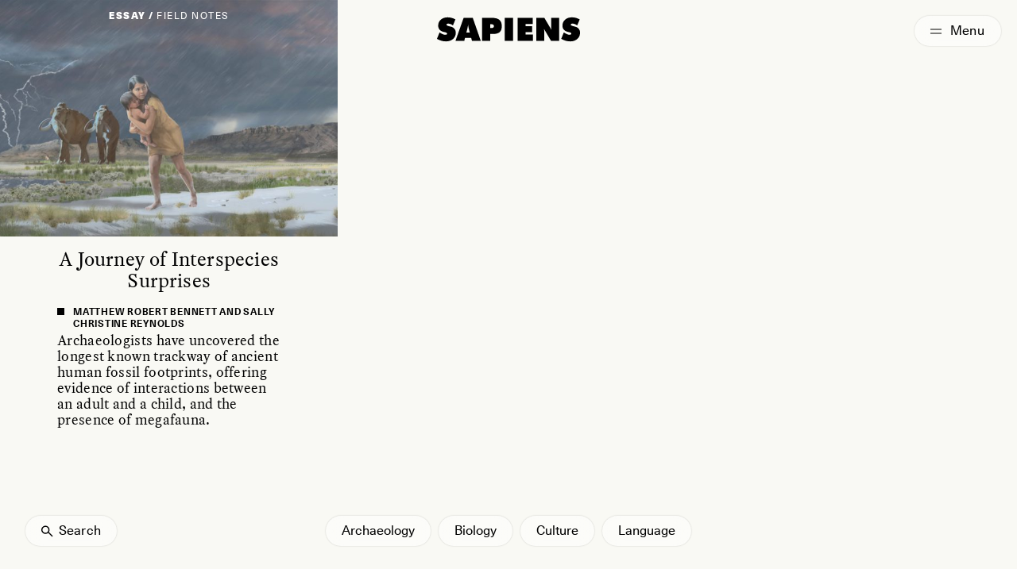

--- FILE ---
content_type: text/html; charset=UTF-8
request_url: https://www.sapiens.org/authors/sally-christine-reynolds/
body_size: 14112
content:
<!doctype html>
<html lang="en-US" style=" --background: 249,249,244;">
	<head>
		<!-- The Sapiens website is designed by Studio Airport [https://studioairport.nl] and developed by September [https://september.digital], in Utrecht, the Netherlands. -->
		
		<meta charset="utf-8">
		<meta http-equiv="X-UA-Compatible" content="IE=edge">
		<meta name="viewport" content="width=device-width, initial-scale=1">

		<link rel="apple-touch-icon" sizes="180x180" href="https://www.sapiens.org/app/themes/sapiens/favicon/apple-touch-icon.png">
		<link rel="icon" type="image/png" sizes="32x32" href="https://www.sapiens.org/app/themes/sapiens/favicon/favicon-32x32.png">
		<link rel="icon" type="image/png" sizes="16x16" href="https://www.sapiens.org/app/themes/sapiens/favicon/favicon-16x16.png">
		<link rel="manifest" href="https://www.sapiens.org/app/themes/sapiens/favicon/site.webmanifest">
		<link rel="mask-icon" href="https://www.sapiens.org/app/themes/sapiens/favicon/safari-pinned-tab.svg" color="#5bbad5">
		<link rel="shortcut icon" href="https://www.sapiens.org/app/themes/sapiens/favicon/favicon.ico">
		<meta name="msapplication-TileColor" content="#f9f9f4">
		<meta name="msapplication-config" content="https://www.sapiens.org/app/themes/sapiens/favicon/browserconfig.xml">
		<meta name="theme-color" content="#f9f9f4">

		<meta name='robots' content='index, follow, max-image-preview:large, max-snippet:-1, max-video-preview:-1' />
	<style>img:is([sizes="auto" i], [sizes^="auto," i]) { contain-intrinsic-size: 3000px 1500px }</style>
	<link rel="alternate" hreflang="en" href="https://www.sapiens.org/authors/sally-christine-reynolds/" />
<link rel="alternate" hreflang="fr" href="https://www.sapiens.org/fr/authors/sally-christine-reynolds/" />
<link rel="alternate" hreflang="it" href="https://www.sapiens.org/it/authors/sally-christine-reynolds/" />
<link rel="alternate" hreflang="pt-br" href="https://www.sapiens.org/pt-br/authors/sally-christine-reynolds/" />
<link rel="alternate" hreflang="es" href="https://www.sapiens.org/es/authors/sally-christine-reynolds/" />
<link rel="alternate" hreflang="x-default" href="https://www.sapiens.org/authors/sally-christine-reynolds/" />

	<title>Sally Christine Reynolds &#8211; SAPIENS</title>
	<meta name="description" content="Sally Christine Reynolds is a mammalian palaeontologist working on African Plio-Pleistocene fauna as a means to understand hominin paleoecology." />
	<link rel="canonical" href="https://www.sapiens.org/authors/sally-christine-reynolds/" />
	<meta property="og:locale" content="en_US" />
	<meta property="og:type" content="article" />
	<meta property="og:title" content="Sally Christine Reynolds" />
	<meta property="og:description" content="Sally Christine Reynolds is a mammalian palaeontologist working on African Plio-Pleistocene fauna as a means to understand hominin paleoecology." />
	<meta property="og:url" content="https://www.sapiens.org/authors/sally-christine-reynolds/" />
	<meta property="og:site_name" content="SAPIENS" />
	<meta property="article:publisher" content="https://www.facebook.com/SAPIENS.org/" />
	<meta property="article:modified_time" content="2022-06-30T09:09:55+00:00" />
	<meta property="og:image" content="https://www.sapiens.org/app/uploads/2020/10/Reynolds-headshot_adjusted.jpeg" />
	<meta property="og:image:width" content="500" />
	<meta property="og:image:height" content="669" />
	<meta property="og:image:type" content="image/jpeg" />
	<meta name="twitter:card" content="summary_large_image" />
	<meta name="twitter:site" content="@SAPIENS_org" />
	<script type="application/ld+json" class="yoast-schema-graph">{"@context":"https://schema.org","@graph":[{"@type":"WebPage","@id":"https://www.sapiens.org/authors/sally-christine-reynolds/","url":"https://www.sapiens.org/authors/sally-christine-reynolds/","name":"Sally Christine Reynolds &#8211; SAPIENS","isPartOf":{"@id":"https://www.sapiens.org/#website"},"primaryImageOfPage":{"@id":"https://www.sapiens.org/authors/sally-christine-reynolds/#primaryimage"},"image":{"@id":"https://www.sapiens.org/authors/sally-christine-reynolds/#primaryimage"},"thumbnailUrl":"https://www.sapiens.org/app/uploads/2020/10/Reynolds-headshot_adjusted.jpeg","datePublished":"2022-06-30T09:03:38+00:00","dateModified":"2022-06-30T09:09:55+00:00","description":"Sally Christine Reynolds is a mammalian palaeontologist working on African Plio-Pleistocene fauna as a means to understand hominin paleoecology.","breadcrumb":{"@id":"https://www.sapiens.org/authors/sally-christine-reynolds/#breadcrumb"},"inLanguage":"en-US","potentialAction":[{"@type":"ReadAction","target":["https://www.sapiens.org/authors/sally-christine-reynolds/"]}]},{"@type":"ImageObject","inLanguage":"en-US","@id":"https://www.sapiens.org/authors/sally-christine-reynolds/#primaryimage","url":"https://www.sapiens.org/app/uploads/2020/10/Reynolds-headshot_adjusted.jpeg","contentUrl":"https://www.sapiens.org/app/uploads/2020/10/Reynolds-headshot_adjusted.jpeg","width":500,"height":669},{"@type":"BreadcrumbList","@id":"https://www.sapiens.org/authors/sally-christine-reynolds/#breadcrumb","itemListElement":[{"@type":"ListItem","position":1,"name":"Home","item":"https://www.sapiens.org/"},{"@type":"ListItem","position":2,"name":"Sally Christine Reynolds"}]},{"@type":"WebSite","@id":"https://www.sapiens.org/#website","url":"https://www.sapiens.org/","name":"SAPIENS","description":"Anthropology Magazine","publisher":{"@id":"https://www.sapiens.org/#organization"},"inLanguage":"en-US"},{"@type":"Organization","@id":"https://www.sapiens.org/#organization","name":"SAPIENS","url":"https://www.sapiens.org/","logo":{"@type":"ImageObject","inLanguage":"en-US","@id":"https://www.sapiens.org/#/schema/logo/image/","url":"https://www.sapiens.org/app/uploads/2022/08/default-google-logo.png","contentUrl":"https://www.sapiens.org/app/uploads/2022/08/default-google-logo.png","width":500,"height":500,"caption":"SAPIENS"},"image":{"@id":"https://www.sapiens.org/#/schema/logo/image/"},"sameAs":["https://www.facebook.com/SAPIENS.org/","https://x.com/SAPIENS_org","https://www.linkedin.com/company/sapiens-magazine/","https://www.instagram.com/sapiens_org/"],"description":"An editorially independent magazine of the Wenner-Gren Foundation and published in partnership with the University of Chicago Press.","email":"editor@sapiens.org","numberOfEmployees":{"@type":"QuantitativeValue","minValue":"1","maxValue":"10"}}]}</script>


<link rel="stylesheet" href="https://www.sapiens.org/app/plugins/wp-smartcrop/css/image-renderer.css?ver=2.0.10"><link rel="stylesheet" href="https://www.sapiens.org/app/themes/sapiens/dist/css/main.css?id=bfd43aac8e3856c13b17b315e993bc64"><meta name="generator" content="WPML ver:4.8.4 stt:1,4,27,42,2;" />

		<meta name="cf-2fa-verify" content="08511c834714c0e">	</head>

	<body class="wp-singular sapiens_author-template-default single single-sapiens_author postid-114668 wp-theme-sapiens no-blur sally-christine-reynolds" >

		
		<div class="c-logo-switcher c-logo-switcher--stories buttons-active" data-stories-switch>
			<a data-stories-switch-logo href="https://www.sapiens.org" aria-label="Navigate to homepage" class="c-logo-switcher__logo" data-logo><svg viewbox="0 0 200 37" xmlns="http://www.w3.org/2000/svg"><path d="M14.298 35c4 0 7.249-1.103 9.747-3.309 2.498-2.205 3.747-5.048 3.747-8.529 0-2.134-.62-3.953-1.858-5.457s-2.932-2.5-5.081-2.986c-.108-.023-.235-.05-.38-.083l-.23-.051-.543-.124c-3.117-.673-4.676-1.454-4.676-2.342 0-.473.213-.841.64-1.106.428-.265 1.032-.398 1.815-.398 1.025 0 2.082.211 3.17.634 1.09.423 2.175 1.035 3.257 1.837l3.416-8.229c-1.765-.96-3.516-1.675-5.252-2.148A20.074 20.074 0 0 0 16.775 2c-3.9 0-7.053 1.06-9.459 3.18-2.405 2.12-3.608 4.87-3.608 8.25 0 2.177.62 3.996 1.858 5.457 1.238 1.46 3.024 2.478 5.359 3.05.398.086.953.208 1.665.366 2.206.458 3.31 1.124 3.31 1.998 0 .501-.221.899-.663 1.192-.44.294-1.046.44-1.814.44-1.096 0-2.274-.26-3.534-.784-1.26-.522-2.694-1.35-4.302-2.481L2 31.477c2.05 1.174 4.1 2.055 6.149 2.642 2.05.587 4.1.881 6.149.881Zm25.173-.838.96-3.953h8.477l1.003 3.953h12.085L51.064 2.71H38.553L27.407 34.162h12.064Zm7.515-11.43H42.31l.961-3.566c.47-1.805.79-3.194.96-4.168.172-.974.278-1.89.321-2.75h.192c.043.86.15 1.776.32 2.75.171.974.492 2.363.961 4.168l.961 3.566Zm27.99 11.43v-9.281H78.5c4.27 0 7.387-.856 9.351-2.568 1.965-1.711 2.947-4.422 2.947-8.131 0-3.982-1.093-6.89-3.278-8.723-2.184-1.833-5.64-2.75-10.365-2.75h-13.43v31.453h11.252Zm1.794-17.467h-1.75v-5.242h1.75c1.04 0 1.85.233 2.434.698.584.466.876 1.114.876 1.945 0 .83-.285 1.471-.854 1.923-.57.45-1.388.676-2.456.676Zm29.55 17.467V2.71H94.897v31.453h11.423Zm27.222 0v-8.53H123.4v-3.308h8.968v-8.056H123.4v-3.03h9.886V2.71h-20.903v31.453h21.159Zm15.394 0V22.818c0-1.002-.029-1.908-.085-2.717a25.253 25.253 0 0 0-.257-2.267l9.608 16.328h11.103V2.71H158.48v10.549c0 1.432.025 2.592.074 3.48.05.888.14 1.698.267 2.428l-9.714-16.457H138.09v31.453h10.846Zm35.57.838c4 0 7.249-1.103 9.747-3.309 2.498-2.205 3.747-5.048 3.747-8.529 0-2.134-.62-3.953-1.858-5.457s-2.932-2.5-5.081-2.986a41.25 41.25 0 0 1-.38-.083l-.23-.051-.543-.124c-3.117-.673-4.676-1.454-4.676-2.342 0-.473.214-.841.64-1.106.428-.265 1.033-.398 1.816-.398 1.024 0 2.081.211 3.17.634 1.09.423 2.174 1.035 3.256 1.837l3.416-8.229c-1.765-.96-3.515-1.675-5.252-2.148A20.074 20.074 0 0 0 186.983 2c-3.9 0-7.053 1.06-9.458 3.18-2.406 2.12-3.609 4.87-3.609 8.25 0 2.177.62 3.996 1.858 5.457 1.238 1.46 3.025 2.478 5.359 3.05.398.086.954.208 1.665.366 2.207.458 3.31 1.124 3.31 1.998 0 .501-.221.899-.662 1.192-.441.294-1.046.44-1.815.44-1.096 0-2.274-.26-3.534-.784-1.26-.522-2.693-1.35-4.302-2.481l-3.587 8.809c2.05 1.174 4.1 2.055 6.15 2.642 2.049.587 4.099.881 6.148.881Z" fill="#000" fill-rule="nonzero"/></svg></a>

			<div class="c-logo-switcher__buttons" data-stories-switch-buttons>
				<div class="c-logo-switcher__buttons-wrapper" data-stories-switch-buttons-wrapper>
					<a class="c-logo-switcher__button" href="https://www.sapiens.org/" data-stories-switch-button="new">
						<span>New Stories</span>
					</a>
					<a class="c-logo-switcher__button" href="https://www.sapiens.org/?s" data-stories-switch-button="all">
						<span>All Stories</span>
					</a>
				</div>

				<svg class="c-logo-switcher__chevron" xmlns="http://www.w3.org/2000/svg" fill="none" viewBox="0 0 24 24" stroke-width="1.5" stroke="currentColor">
					<path stroke-linecap="round" stroke-linejoin="round" d="M19.5 8.25l-7.5 7.5-7.5-7.5" />
				</svg>
			</div>
		</div>


		
			<div class="c-logo-switcher c-logo-switcher--podcast buttons-active" data-podcast-switch>
				<a data-podcast-switch-logo href="https://www.sapiens.org" aria-label="Navigate to homepage" class="c-logo-switcher__logo" data-logo>
					<svg viewbox="0 0 200 37" xmlns="http://www.w3.org/2000/svg"><path d="M14.298 35c4 0 7.249-1.103 9.747-3.309 2.498-2.205 3.747-5.048 3.747-8.529 0-2.134-.62-3.953-1.858-5.457s-2.932-2.5-5.081-2.986c-.108-.023-.235-.05-.38-.083l-.23-.051-.543-.124c-3.117-.673-4.676-1.454-4.676-2.342 0-.473.213-.841.64-1.106.428-.265 1.032-.398 1.815-.398 1.025 0 2.082.211 3.17.634 1.09.423 2.175 1.035 3.257 1.837l3.416-8.229c-1.765-.96-3.516-1.675-5.252-2.148A20.074 20.074 0 0 0 16.775 2c-3.9 0-7.053 1.06-9.459 3.18-2.405 2.12-3.608 4.87-3.608 8.25 0 2.177.62 3.996 1.858 5.457 1.238 1.46 3.024 2.478 5.359 3.05.398.086.953.208 1.665.366 2.206.458 3.31 1.124 3.31 1.998 0 .501-.221.899-.663 1.192-.44.294-1.046.44-1.814.44-1.096 0-2.274-.26-3.534-.784-1.26-.522-2.694-1.35-4.302-2.481L2 31.477c2.05 1.174 4.1 2.055 6.149 2.642 2.05.587 4.1.881 6.149.881Zm25.173-.838.96-3.953h8.477l1.003 3.953h12.085L51.064 2.71H38.553L27.407 34.162h12.064Zm7.515-11.43H42.31l.961-3.566c.47-1.805.79-3.194.96-4.168.172-.974.278-1.89.321-2.75h.192c.043.86.15 1.776.32 2.75.171.974.492 2.363.961 4.168l.961 3.566Zm27.99 11.43v-9.281H78.5c4.27 0 7.387-.856 9.351-2.568 1.965-1.711 2.947-4.422 2.947-8.131 0-3.982-1.093-6.89-3.278-8.723-2.184-1.833-5.64-2.75-10.365-2.75h-13.43v31.453h11.252Zm1.794-17.467h-1.75v-5.242h1.75c1.04 0 1.85.233 2.434.698.584.466.876 1.114.876 1.945 0 .83-.285 1.471-.854 1.923-.57.45-1.388.676-2.456.676Zm29.55 17.467V2.71H94.897v31.453h11.423Zm27.222 0v-8.53H123.4v-3.308h8.968v-8.056H123.4v-3.03h9.886V2.71h-20.903v31.453h21.159Zm15.394 0V22.818c0-1.002-.029-1.908-.085-2.717a25.253 25.253 0 0 0-.257-2.267l9.608 16.328h11.103V2.71H158.48v10.549c0 1.432.025 2.592.074 3.48.05.888.14 1.698.267 2.428l-9.714-16.457H138.09v31.453h10.846Zm35.57.838c4 0 7.249-1.103 9.747-3.309 2.498-2.205 3.747-5.048 3.747-8.529 0-2.134-.62-3.953-1.858-5.457s-2.932-2.5-5.081-2.986a41.25 41.25 0 0 1-.38-.083l-.23-.051-.543-.124c-3.117-.673-4.676-1.454-4.676-2.342 0-.473.214-.841.64-1.106.428-.265 1.033-.398 1.816-.398 1.024 0 2.081.211 3.17.634 1.09.423 2.174 1.035 3.256 1.837l3.416-8.229c-1.765-.96-3.515-1.675-5.252-2.148A20.074 20.074 0 0 0 186.983 2c-3.9 0-7.053 1.06-9.458 3.18-2.406 2.12-3.609 4.87-3.609 8.25 0 2.177.62 3.996 1.858 5.457 1.238 1.46 3.025 2.478 5.359 3.05.398.086.954.208 1.665.366 2.207.458 3.31 1.124 3.31 1.998 0 .501-.221.899-.662 1.192-.441.294-1.046.44-1.815.44-1.096 0-2.274-.26-3.534-.784-1.26-.522-2.693-1.35-4.302-2.481l-3.587 8.809c2.05 1.174 4.1 2.055 6.15 2.642 2.049.587 4.099.881 6.148.881Z" fill="#000" fill-rule="nonzero"/></svg> 
					<span class="c-logo-switcher__label">Podcast</a>
				</a>

				<div class="c-logo-switcher__buttons" data-podcast-switch-buttons>
					<div class="c-logo-switcher__buttons-wrapper" data-podcast-switch-buttons-wrapper>
						<a class="c-logo-switcher__button" href="https://www.sapiens.org/podcast-seasons/" data-podcast-switch-button="seasons">
							<span>Seasons</span>
						</a>
						<a class="c-logo-switcher__button" href="https://www.sapiens.org/podcast-episodes/" data-podcast-switch-button="episodes">
							<span>Episodes</span>
						</a>
					</div>

					<svg class="c-logo-switcher__chevron" xmlns="http://www.w3.org/2000/svg" fill="none" viewBox="0 0 24 24" stroke-width="1.5" stroke="currentColor">
						<path stroke-linecap="round" stroke-linejoin="round" d="M19.5 8.25l-7.5 7.5-7.5-7.5" />
					</svg>
				</div>
			</div>

			<div class="c-logo-switcher-bg" data-stories-switch-bg></div>
		
				<div class="c-logo-switcher c-logo-switcher--training" data-training-switch data-scroll-lock-fill-gap>
			<a data-training-switch-logo href="https://www.sapiens.org" aria-label="Navigate to homepage" class="c-logo-switcher__logo" data-logo>
				<svg viewbox="0 0 200 37" xmlns="http://www.w3.org/2000/svg"><path d="M14.298 35c4 0 7.249-1.103 9.747-3.309 2.498-2.205 3.747-5.048 3.747-8.529 0-2.134-.62-3.953-1.858-5.457s-2.932-2.5-5.081-2.986c-.108-.023-.235-.05-.38-.083l-.23-.051-.543-.124c-3.117-.673-4.676-1.454-4.676-2.342 0-.473.213-.841.64-1.106.428-.265 1.032-.398 1.815-.398 1.025 0 2.082.211 3.17.634 1.09.423 2.175 1.035 3.257 1.837l3.416-8.229c-1.765-.96-3.516-1.675-5.252-2.148A20.074 20.074 0 0 0 16.775 2c-3.9 0-7.053 1.06-9.459 3.18-2.405 2.12-3.608 4.87-3.608 8.25 0 2.177.62 3.996 1.858 5.457 1.238 1.46 3.024 2.478 5.359 3.05.398.086.953.208 1.665.366 2.206.458 3.31 1.124 3.31 1.998 0 .501-.221.899-.663 1.192-.44.294-1.046.44-1.814.44-1.096 0-2.274-.26-3.534-.784-1.26-.522-2.694-1.35-4.302-2.481L2 31.477c2.05 1.174 4.1 2.055 6.149 2.642 2.05.587 4.1.881 6.149.881Zm25.173-.838.96-3.953h8.477l1.003 3.953h12.085L51.064 2.71H38.553L27.407 34.162h12.064Zm7.515-11.43H42.31l.961-3.566c.47-1.805.79-3.194.96-4.168.172-.974.278-1.89.321-2.75h.192c.043.86.15 1.776.32 2.75.171.974.492 2.363.961 4.168l.961 3.566Zm27.99 11.43v-9.281H78.5c4.27 0 7.387-.856 9.351-2.568 1.965-1.711 2.947-4.422 2.947-8.131 0-3.982-1.093-6.89-3.278-8.723-2.184-1.833-5.64-2.75-10.365-2.75h-13.43v31.453h11.252Zm1.794-17.467h-1.75v-5.242h1.75c1.04 0 1.85.233 2.434.698.584.466.876 1.114.876 1.945 0 .83-.285 1.471-.854 1.923-.57.45-1.388.676-2.456.676Zm29.55 17.467V2.71H94.897v31.453h11.423Zm27.222 0v-8.53H123.4v-3.308h8.968v-8.056H123.4v-3.03h9.886V2.71h-20.903v31.453h21.159Zm15.394 0V22.818c0-1.002-.029-1.908-.085-2.717a25.253 25.253 0 0 0-.257-2.267l9.608 16.328h11.103V2.71H158.48v10.549c0 1.432.025 2.592.074 3.48.05.888.14 1.698.267 2.428l-9.714-16.457H138.09v31.453h10.846Zm35.57.838c4 0 7.249-1.103 9.747-3.309 2.498-2.205 3.747-5.048 3.747-8.529 0-2.134-.62-3.953-1.858-5.457s-2.932-2.5-5.081-2.986a41.25 41.25 0 0 1-.38-.083l-.23-.051-.543-.124c-3.117-.673-4.676-1.454-4.676-2.342 0-.473.214-.841.64-1.106.428-.265 1.033-.398 1.816-.398 1.024 0 2.081.211 3.17.634 1.09.423 2.174 1.035 3.256 1.837l3.416-8.229c-1.765-.96-3.515-1.675-5.252-2.148A20.074 20.074 0 0 0 186.983 2c-3.9 0-7.053 1.06-9.458 3.18-2.406 2.12-3.609 4.87-3.609 8.25 0 2.177.62 3.996 1.858 5.457 1.238 1.46 3.025 2.478 5.359 3.05.398.086.954.208 1.665.366 2.207.458 3.31 1.124 3.31 1.998 0 .501-.221.899-.662 1.192-.441.294-1.046.44-1.815.44-1.096 0-2.274-.26-3.534-.784-1.26-.522-2.693-1.35-4.302-2.481l-3.587 8.809c2.05 1.174 4.1 2.055 6.15 2.642 2.049.587 4.099.881 6.148.881Z" fill="#000" fill-rule="nonzero"/></svg> 
				<span class="c-logo-switcher__label">Training</a>
			</a>

			<button type="button" class="c-logo-training-nav__open-mobile-button c-button c-button--round" data-training-nav-mobile-open>
				<span data-training-nav-open-title>
					Contents
				</span>
				<svg class="c-logo-training-nav__open-mobile-button-chevron" xmlns="http://www.w3.org/2000/svg" fill="none" viewBox="0 0 24 24" stroke-width="1.5" stroke="currentColor" data-training-nav-open-chevron>
					<path stroke-linecap="round" stroke-linejoin="round" d="M19.5 8.25l-7.5 7.5-7.5-7.5" />
				</svg>
			</button>

						<div class="c-logo-training-nav" data-training-nav>
				<div class="c-logo-training-nav__bg" data-training-nav-bg></div>

				<button class="c-logo-training-nav__open-button" type="buton" data-training-nav-open>
					<span data-training-nav-open-title>
						Contents
					</span>
					<svg class="" xmlns="http://www.w3.org/2000/svg" fill="none" viewBox="0 0 24 24" stroke-width="1.5" stroke="currentColor">
						<path stroke-linecap="round" stroke-linejoin="round" d="M19.5 8.25l-7.5 7.5-7.5-7.5" />
					</svg>
				</button>

				<div class="c-logo-training-nav__table-of-contents" data-training-nav-table>
					<div class="c-logo-training-nav__title" data-training-nav-title>Table of contents</div>

						
					<div class="c-logo-training-nav__sections">
													<a href="https://www.sapiens.org/training/introduction/" class="c-logo-training-nav-link" data-training-nav-link="161421">
								<span class="c-logo-training-nav-link__title">
									Introduction								</span>
								<span class="c-logo-training-nav-link__section">
									0								</span>
							</a>
													<a href="https://www.sapiens.org/training/why/" class="c-logo-training-nav-link" data-training-nav-link="161423">
								<span class="c-logo-training-nav-link__title">
									Why Write for the Public?								</span>
								<span class="c-logo-training-nav-link__section">
									1								</span>
							</a>
													<a href="https://www.sapiens.org/training/expectations/" class="c-logo-training-nav-link" data-training-nav-link="161425">
								<span class="c-logo-training-nav-link__title">
									What to Expect, from Pitch to Publication								</span>
								<span class="c-logo-training-nav-link__section">
									2								</span>
							</a>
													<a href="https://www.sapiens.org/training/pitch/" class="c-logo-training-nav-link" data-training-nav-link="161427">
								<span class="c-logo-training-nav-link__title">
									How to Write a Pitch								</span>
								<span class="c-logo-training-nav-link__section">
									3								</span>
							</a>
													<a href="https://www.sapiens.org/training/structure/" class="c-logo-training-nav-link" data-training-nav-link="161429">
								<span class="c-logo-training-nav-link__title">
									How To Tell a Great Story, Part 1: Structure								</span>
								<span class="c-logo-training-nav-link__section">
									4								</span>
							</a>
													<a href="https://www.sapiens.org/training/style/" class="c-logo-training-nav-link" data-training-nav-link="161431">
								<span class="c-logo-training-nav-link__title">
									How To Tell a Great Story, Part 2: Style								</span>
								<span class="c-logo-training-nav-link__section">
									5								</span>
							</a>
													<a href="https://www.sapiens.org/training/ethics/" class="c-logo-training-nav-link" data-training-nav-link="161433">
								<span class="c-logo-training-nav-link__title">
									Navigating Ethics and Reducing Harms								</span>
								<span class="c-logo-training-nav-link__section">
									6								</span>
							</a>
													<a href="https://www.sapiens.org/training/habits/" class="c-logo-training-nav-link" data-training-nav-link="161435">
								<span class="c-logo-training-nav-link__title">
									Habits of Thriving Public Anthropologists								</span>
								<span class="c-logo-training-nav-link__section">
									7								</span>
							</a>
													<a href="https://www.sapiens.org/training/conclusion/" class="c-logo-training-nav-link" data-training-nav-link="161437">
								<span class="c-logo-training-nav-link__title">
									Cultivating the Craft of Writing								</span>
								<span class="c-logo-training-nav-link__section">
									8								</span>
							</a>
											</div>

					<button class="c-logo-training-nav__close-button c-button c-button--circle" type="button" title="Close" data-training-nav-close>
						<svg xmlns="http://www.w3.org/2000/svg" fill="none" viewBox="0 0 24 24" stroke-width="1.5" stroke="currentColor">
							<path stroke-linecap="round" stroke-linejoin="round" d="M6 18L18 6M6 6l12 12" />
						</svg>
					</button>
				</div>
			</div>
		</div>

				<div class="c-logo-training-nav-mobile" data-training-nav-mobile>
			<div class="c-logo-training-nav-mobile__backdrop" data-training-nav-backdrop-mobile></div>

			<div class="c-logo-training-nav-mobile__wrapper">
				<div class="c-logo-training-nav-mobile__bg" data-training-nav-bg-mobile></div>
	
				<div class="c-logo-training-nav-mobile__title" data-training-nav-title-mobile>Table of contents</div>
	
				<button class="c-logo-training-nav-mobile__select-button c-button c-button--round c-button--glass" type="button" data-training-select-section>Select</button>
	
				<button class="c-logo-training-nav-mobile__close c-button c-button--round c-button--glass" type="button" data-training-nav-close-mobile>
					<svg xmlns="http://www.w3.org/2000/svg" fill="none" viewBox="0 0 24 24" stroke-width="1.5" stroke="currentColor">
						<path stroke-linecap="round" stroke-linejoin="round" d="M6 18L18 6M6 6l12 12" />
					</svg>
				</button>
	
				<div class="c-logo-training-nav-mobile__underlay" data-training-nav-underlay-mobile></div>
	
				<div class="c-logo-training-nav-mobile__sections" data-training-sections-mobile>
					<div class="c-logo-training-nav-mobile__sections-inner">
													<a href="https://www.sapiens.org/training/introduction/" class="c-logo-training-nav-link c-logo-training-nav-link--mobile" data-training-mobile-nav-link="161421">
								<span class="c-logo-training-nav-link__title">
									Introduction								</span>
								<span class="c-logo-training-nav-link__section">
									0								</span>
							</a>
													<a href="https://www.sapiens.org/training/why/" class="c-logo-training-nav-link c-logo-training-nav-link--mobile" data-training-mobile-nav-link="161423">
								<span class="c-logo-training-nav-link__title">
									Why Write for the Public?								</span>
								<span class="c-logo-training-nav-link__section">
									1								</span>
							</a>
													<a href="https://www.sapiens.org/training/expectations/" class="c-logo-training-nav-link c-logo-training-nav-link--mobile" data-training-mobile-nav-link="161425">
								<span class="c-logo-training-nav-link__title">
									What to Expect, from Pitch to Publication								</span>
								<span class="c-logo-training-nav-link__section">
									2								</span>
							</a>
													<a href="https://www.sapiens.org/training/pitch/" class="c-logo-training-nav-link c-logo-training-nav-link--mobile" data-training-mobile-nav-link="161427">
								<span class="c-logo-training-nav-link__title">
									How to Write a Pitch								</span>
								<span class="c-logo-training-nav-link__section">
									3								</span>
							</a>
													<a href="https://www.sapiens.org/training/structure/" class="c-logo-training-nav-link c-logo-training-nav-link--mobile" data-training-mobile-nav-link="161429">
								<span class="c-logo-training-nav-link__title">
									How To Tell a Great Story, Part 1: Structure								</span>
								<span class="c-logo-training-nav-link__section">
									4								</span>
							</a>
													<a href="https://www.sapiens.org/training/style/" class="c-logo-training-nav-link c-logo-training-nav-link--mobile" data-training-mobile-nav-link="161431">
								<span class="c-logo-training-nav-link__title">
									How To Tell a Great Story, Part 2: Style								</span>
								<span class="c-logo-training-nav-link__section">
									5								</span>
							</a>
													<a href="https://www.sapiens.org/training/ethics/" class="c-logo-training-nav-link c-logo-training-nav-link--mobile" data-training-mobile-nav-link="161433">
								<span class="c-logo-training-nav-link__title">
									Navigating Ethics and Reducing Harms								</span>
								<span class="c-logo-training-nav-link__section">
									6								</span>
							</a>
													<a href="https://www.sapiens.org/training/habits/" class="c-logo-training-nav-link c-logo-training-nav-link--mobile" data-training-mobile-nav-link="161435">
								<span class="c-logo-training-nav-link__title">
									Habits of Thriving Public Anthropologists								</span>
								<span class="c-logo-training-nav-link__section">
									7								</span>
							</a>
													<a href="https://www.sapiens.org/training/conclusion/" class="c-logo-training-nav-link c-logo-training-nav-link--mobile" data-training-mobile-nav-link="161437">
								<span class="c-logo-training-nav-link__title">
									Cultivating the Craft of Writing								</span>
								<span class="c-logo-training-nav-link__section">
									8								</span>
							</a>
											</div>
				</div>
			</div>
		</div>

		<button class="c-menu-toggle-button c-menu-toggle-button--hoverable" data-menu-toggle type="button" aria-expanded="false" aria-label="Toggle Menu">
			<span class="c-menu-toggle-button__icon"><span></span><span></span></span>
			<span class="c-menu-toggle-button__text"></span>
		</button>

<script id="page-data" type="application/json">
	{"name":"author","type":"overview","layer":1}</script>
<div data-layer="1" aria-hidden="false">
	<div data-zoom-elm>
		<div data-content>

			<div class="c-logo-wrapper" data-logo-wrapper>
				<div class="c-logo-wrapper__inner" data-logo-wrapper-inner>
					<a href="https://www.sapiens.org" aria-label="Navigate to homepage" class="c-logo" data-logo><svg width="200" height="37" viewbox="0 0 200 37" xmlns="http://www.w3.org/2000/svg"><path d="M14.298 35c4 0 7.249-1.103 9.747-3.309 2.498-2.205 3.747-5.048 3.747-8.529 0-2.134-.62-3.953-1.858-5.457s-2.932-2.5-5.081-2.986c-.108-.023-.235-.05-.38-.083l-.23-.051-.543-.124c-3.117-.673-4.676-1.454-4.676-2.342 0-.473.213-.841.64-1.106.428-.265 1.032-.398 1.815-.398 1.025 0 2.082.211 3.17.634 1.09.423 2.175 1.035 3.257 1.837l3.416-8.229c-1.765-.96-3.516-1.675-5.252-2.148A20.074 20.074 0 0 0 16.775 2c-3.9 0-7.053 1.06-9.459 3.18-2.405 2.12-3.608 4.87-3.608 8.25 0 2.177.62 3.996 1.858 5.457 1.238 1.46 3.024 2.478 5.359 3.05.398.086.953.208 1.665.366 2.206.458 3.31 1.124 3.31 1.998 0 .501-.221.899-.663 1.192-.44.294-1.046.44-1.814.44-1.096 0-2.274-.26-3.534-.784-1.26-.522-2.694-1.35-4.302-2.481L2 31.477c2.05 1.174 4.1 2.055 6.149 2.642 2.05.587 4.1.881 6.149.881Zm25.173-.838.96-3.953h8.477l1.003 3.953h12.085L51.064 2.71H38.553L27.407 34.162h12.064Zm7.515-11.43H42.31l.961-3.566c.47-1.805.79-3.194.96-4.168.172-.974.278-1.89.321-2.75h.192c.043.86.15 1.776.32 2.75.171.974.492 2.363.961 4.168l.961 3.566Zm27.99 11.43v-9.281H78.5c4.27 0 7.387-.856 9.351-2.568 1.965-1.711 2.947-4.422 2.947-8.131 0-3.982-1.093-6.89-3.278-8.723-2.184-1.833-5.64-2.75-10.365-2.75h-13.43v31.453h11.252Zm1.794-17.467h-1.75v-5.242h1.75c1.04 0 1.85.233 2.434.698.584.466.876 1.114.876 1.945 0 .83-.285 1.471-.854 1.923-.57.45-1.388.676-2.456.676Zm29.55 17.467V2.71H94.897v31.453h11.423Zm27.222 0v-8.53H123.4v-3.308h8.968v-8.056H123.4v-3.03h9.886V2.71h-20.903v31.453h21.159Zm15.394 0V22.818c0-1.002-.029-1.908-.085-2.717a25.253 25.253 0 0 0-.257-2.267l9.608 16.328h11.103V2.71H158.48v10.549c0 1.432.025 2.592.074 3.48.05.888.14 1.698.267 2.428l-9.714-16.457H138.09v31.453h10.846Zm35.57.838c4 0 7.249-1.103 9.747-3.309 2.498-2.205 3.747-5.048 3.747-8.529 0-2.134-.62-3.953-1.858-5.457s-2.932-2.5-5.081-2.986a41.25 41.25 0 0 1-.38-.083l-.23-.051-.543-.124c-3.117-.673-4.676-1.454-4.676-2.342 0-.473.214-.841.64-1.106.428-.265 1.033-.398 1.816-.398 1.024 0 2.081.211 3.17.634 1.09.423 2.174 1.035 3.256 1.837l3.416-8.229c-1.765-.96-3.515-1.675-5.252-2.148A20.074 20.074 0 0 0 186.983 2c-3.9 0-7.053 1.06-9.458 3.18-2.406 2.12-3.609 4.87-3.609 8.25 0 2.177.62 3.996 1.858 5.457 1.238 1.46 3.025 2.478 5.359 3.05.398.086.954.208 1.665.366 2.207.458 3.31 1.124 3.31 1.998 0 .501-.221.899-.662 1.192-.441.294-1.046.44-1.815.44-1.096 0-2.274-.26-3.534-.784-1.26-.522-2.693-1.35-4.302-2.481l-3.587 8.809c2.05 1.174 4.1 2.055 6.15 2.642 2.049.587 4.099.881 6.148.881Z" fill="#000" fill-rule="nonzero"/></svg></a>
				</div>
			</div>
			
										<div class="c-search-results c-grid c-grid--3">
					
<a href="https://www.sapiens.org/archaeology/fossil-footprints/" class="c-article c-article--small c-article--not-lazy" aria-label="A Journey of Interspecies Surprises">
	
	<div class="c-article__media" style="">
		<img width="500" height="285" src="https://www.sapiens.org/app/uploads/2020/10/01_footprints-header_adjusted_compressed-500x285.jpg" class="c-article__img" alt="" sizes="(max-width: 768px) 100vw, 50vw" decoding="async" fetchpriority="high" srcset="https://www.sapiens.org/app/uploads/2020/10/01_footprints-header_adjusted_compressed-500x285.jpg 500w, https://www.sapiens.org/app/uploads/2020/10/01_footprints-header_adjusted_compressed-1024x584.jpg 1024w, https://www.sapiens.org/app/uploads/2020/10/01_footprints-header_adjusted_compressed-768x438.jpg 768w, https://www.sapiens.org/app/uploads/2020/10/01_footprints-header_adjusted_compressed.jpg 1076w" />
		<div class="c-article__media-progress"></div>

					<div class="c-article__meta">
									<span>essay /</span>
													Field Notes							</div>
			</div>
	<div class="c-article__text">
		<h3 class="c-article__title">A Journey of Interspecies Surprises</h3>
		<div class="c-article__inner">
							<div class="c-article__author">Matthew Robert Bennett and Sally Christine Reynolds</div>
			
						<div class="c-article__excerpt">
				Archaeologists have uncovered the longest known trackway of ancient human fossil footprints, offering evidence of interactions between an adult and a child, and the presence of megafauna.			</div>
		</div>
	</div>
</a>
				</div>
					</div>
	</div>
</div>

<div data-layer="2" aria-hidden="true">
	
<div class="c-article-overlay "
style="--related-articles-height: 10px; --article-footer-height: 10px;"
data-article-overlay
>
	<div class="c-article-overlay__bg" data-overlay-bg></div>
	<div class="c-article-overlay__panel" data-overlay-panel></div>

	<div class="c-article-overlay__scroll-plane" data-overlay-scroll-plane>
		<div class="c-article-overlay__content-wrapper">
			<div data-content>
				<div class="c-article-content" data-article-content></div>
				
									<div class="c-article-overlay__related-content">
						<div data-related-content>
													</div>
					</div>
							</div>
		</div>
	</div>

	
<div class="c-republish-modal" data-republish-modal="cc" data-scroll-lock-scrollable inert>
	<div class="c-republish-modal__modal">

		<button class="c-republish-modal__close-button" type="button" data-republish-modal-close aria-label="Close Republish Modal">
			<svg class="icon icon-Close-Icon"><use xlink:href="#icon-Close-Icon"></use></svg>
		</button>
		<div class="c-republish-modal__title">Republish</div>
		<div class="c-republish-modal__text">
			<p><span class="first-letter letter-Y">Y</span>ou may republish this article, either online and/or in print, under the Creative Commons <a href="https://creativecommons.org/licenses/by-nd/4.0/" target="_blank" rel="noopener">CC BY-ND 4.0</a> license. We ask that you follow these <a href="https://sapiens.hmeulenbeek/republish/" target="_blank" rel="noopener">simple guidelines</a> to comply with the requirements of the license.</p>
<p><span class="first-letter letter-I">I</span>n short, you may not make edits beyond minor stylistic changes, and you must credit the author and note that the article was originally published on SAPIENS.</p>
<p><span class="first-letter letter-A">A</span>ccompanying photos are not included in any republishing agreement; requests to republish photos must be made directly to the copyright holder.</p>
		</div>

	</div>
</div>

<div class="c-republish-modal" data-republish-modal="lo" data-scroll-lock-scrollable inert>
	<div class="c-republish-modal__modal">

		<button class="c-republish-modal__close-button" type="button" data-republish-modal-close aria-label="Close Republish Modal">
			<svg class="icon icon-Close-Icon"><use xlink:href="#icon-Close-Icon"></use></svg>
		</button>
		<div class="c-republish-modal__title">Republish</div>
		<div class="c-republish-modal__text">
			<p>We’re glad you enjoyed the article! Want to republish it?</p>
<p>This article is currently copyrighted to SAPIENS and the author. But, we love to spread anthropology around the internet and beyond. Please send your republication request via email to editor•sapiens.org.</p>
<p>Accompanying photos are not included in any republishing agreement; requests to republish photos must be made directly to the copyright holder.</p>
		</div>

	</div>
</div>
</div></div>

<div data-layer="3" aria-hidden="true">
	
<div class="c-page-overlay " role="dialog" data-page-overlay>

	<span class="c-page-overlay__bg" data-overlay-bg></span>
	<span class="c-page-overlay__glass" data-overlay-glass></span>
	<nav class="c-main-menu" data-main-menu>
		<button class="c-main-menu__back-button" data-back-to-menu aria-label="Back to Menu"><span class="back-button__arrow" aria-hidden="true">&#8592;</span>Back to Menu</button>
		<div class="c-main-menu__ul">
			<div class="menu-main-menu-container"><li id="menu-item-23" class="menu-item menu-item-type-post_type menu-item-object-page menu-item-23"><a href="https://www.sapiens.org/all-articles/"><span class="menu-item__count"></span><span class="menu-item__name">All Articles</span></a></li>
<li id="menu-item-22" class="menu-item menu-item-type-post_type menu-item-object-page menu-item-22"><a href="https://www.sapiens.org/contributors/"><span class="menu-item__count"></span><span class="menu-item__name">Contributors</span></a></li>
<li id="menu-item-148916" class="menu-item menu-item-type-post_type menu-item-object-page menu-item-148916"><a href="https://www.sapiens.org/podcast-seasons/"><span class="menu-item__count"></span><span class="menu-item__name">Podcast</span></a></li>
<li id="menu-item-19" class="menu-item menu-item-type-post_type menu-item-object-page menu-item-19"><a href="https://www.sapiens.org/teaching/"><span class="menu-item__count"></span><span class="menu-item__name">Teaching</span></a></li>
<li id="menu-item-168401" class="menu-item menu-item-type-post_type menu-item-object-training-section menu-item-168401"><a href="https://www.sapiens.org/training/introduction/"><span class="menu-item__count"></span><span class="menu-item__name">Training</span></a></li>
<li id="menu-item-18" class="menu-item menu-item-type-post_type menu-item-object-page menu-item-has-children menu-item-18"><a href="https://www.sapiens.org/about-sapiens/"><span class="menu-item__count"></span><span class="menu-item__name">About</span></a>
<ul class="sub-menu">
	<li id="menu-item-24" class="menu-item menu-item-type-custom menu-item-object-custom menu-item-24"><a rel="staff" href="/about-sapiens#staff"><span class="menu-item__count"></span><span class="menu-item__name">Staff</span></a></li>
	<li id="menu-item-25" class="menu-item menu-item-type-custom menu-item-object-custom menu-item-25"><a rel="contact" href="/about-sapiens#contact"><span class="menu-item__count"></span><span class="menu-item__name">Contact</span></a></li>
</ul>
</li>
</div>		</div>
		<address class="c-main-menu__address" data-main-menu-address>
			An editorially independent anthropology magazine of the Wenner-Gren Foundation <br />
&amp; University of Chicago Press					<div class="c-main-menu__address-footer-links">
						<a href="https://www.sapiens.org/privacy-policy/">Privacy Policy</a>, <a href="https://www.sapiens.org/terms-of-use/">Terms of Use</a>					</div>
					</address>
	</nav>

	<div class="c-page-overlay__scroll" data-overlay-scroll>
		<div class="c-page-overlay__content" data-content>
					</div>
	</div>
</div>	
<div class="c-search-filter-bg" data-search-bg></div>
<div class="c-search-filter is-hidden" data-search-filter>
	<div class="c-search-filter__glass" data-search-glass></div>
	<button type="button" class="c-search-toggle" data-open aria-label="Open Search">
		<span class="c-search-toggle__icon" aria-hidden="true"><svg class="icon icon-Search-Icon"><use xlink:href="#icon-Search-Icon"></use></svg></span>
		<span class="c-search-toggle__text">Search</span>
	</button>
	<form class="c-search-filter__form" data-search-form autocomplete="off" method="GET" action="https://www.sapiens.org/">
		<div class="c-search-filter__top" data-search-top>
			<div class="c-search-filter__input-wrapper">
				<input class="c-search-filter__input" type="search" name="s" placeholder="Enter Keywords" data-search-input title="Search">
				<span class="c-search-filter__input-wrapper__icon" aria-hidden="true"><svg class="icon icon-Search-Icon"><use xlink:href="#icon-Search-Icon"></use></svg></span>
			</div>
			<div class="c-search-filter__tabs">
				<button class="c-button c-button--round c-button--glass c-button--toggle c-search-filter__top-button" type="button" data-open-tab="branches" aria-label="Open Branches">
					<span class="c-button__inactive">+</span>
					<span class="c-button__active">-</span>
					Branch
				</button>
				<button class="c-button c-button--round c-button--glass c-button--toggle c-search-filter__top-button" type="button" data-open-tab="story-types" aria-label="Open Story Types">
					<span class="c-button__inactive">+</span>
					<span class="c-button__active">-</span>
					Story type
				</button>
				<button class="c-button c-button--round c-button--glass c-button--toggle c-search-filter__top-button" type="button" data-open-tab="tags" aria-label="Open Tags">
					<span class="c-button__inactive">+</span>
					<span class="c-button__active ">-</span>
					Tags
				</button>
			</div>
			<div class="c-search-filter__actions">
				<button class="c-button c-button--round c-button--glass c-search-filter__top-button" type="button" disabled data-clear aria-label="Clear Filters">↻ Clear</button>
				<button class="c-button c-button--circle c-button--glass c-search-filter__top-button" type="button" data-close aria-label="Close Search"><svg class="icon icon-Close-Icon"><use xlink:href="#icon-Close-Icon"></use></svg></button>
			</div>
		</div>
		<div class="c-search-filter__bottom" data-search-bottom>
			<div class="c-search-filter__filters" data-filters>
				<div class="c-search-filter__tab" data-tab="branches">
					<div class="c-search-filter__tab-content c-search-filter__tab-content--buttons">
													<a href="https://www.sapiens.org/archaeology/" class="c-filter-button" data-filter-button="148960">
								Archaeology							</a>
														<a href="https://www.sapiens.org/biology/" class="c-filter-button" data-filter-button="148962">
								Biology							</a>
														<a href="https://www.sapiens.org/culture/" class="c-filter-button" data-filter-button="148964">
								Culture							</a>
														<a href="https://www.sapiens.org/language/" class="c-filter-button" data-filter-button="148966">
								Language							</a>
							
<div class="c-filter-checkbox ">
	<input class="c-filter-checkbox__input" type="checkbox" name="category[]" value="archaeology" id="category_archaeology">
	<label class="c-filter-checkbox__label" for="category_archaeology">Archaeology</label>
</div>
<div class="c-filter-checkbox ">
	<input class="c-filter-checkbox__input" type="checkbox" name="category[]" value="biology" id="category_biology">
	<label class="c-filter-checkbox__label" for="category_biology">Biology</label>
</div>
<div class="c-filter-checkbox ">
	<input class="c-filter-checkbox__input" type="checkbox" name="category[]" value="culture" id="category_culture">
	<label class="c-filter-checkbox__label" for="category_culture">Culture</label>
</div>
<div class="c-filter-checkbox ">
	<input class="c-filter-checkbox__input" type="checkbox" name="category[]" value="language" id="category_language">
	<label class="c-filter-checkbox__label" for="category_language">Language</label>
</div>					</div>
				</div>
				<div class="c-search-filter__tab" data-tab="story-types">
					<div class="c-search-filter__tab-content">
						
<div class="c-filter-checkbox ">
	<input class="c-filter-checkbox__input" type="checkbox" name="article_type[]" value="essay" id="article_type_essay">
	<label class="c-filter-checkbox__label" for="article_type_essay">Essay</label>
</div>
<div class="c-filter-checkbox ">
	<input class="c-filter-checkbox__input" type="checkbox" name="article_type[]" value="interview" id="article_type_interview">
	<label class="c-filter-checkbox__label" for="article_type_interview">Interview</label>
</div>
<div class="c-filter-checkbox ">
	<input class="c-filter-checkbox__input" type="checkbox" name="article_type[]" value="op-ed" id="article_type_op-ed">
	<label class="c-filter-checkbox__label" for="article_type_op-ed">Op-ed</label>
</div>
<div class="c-filter-checkbox ">
	<input class="c-filter-checkbox__input" type="checkbox" name="article_type[]" value="photo-essay" id="article_type_photo-essay">
	<label class="c-filter-checkbox__label" for="article_type_photo-essay">Photo Essay</label>
</div>
<div class="c-filter-checkbox ">
	<input class="c-filter-checkbox__input" type="checkbox" name="article_type[]" value="poem" id="article_type_poem">
	<label class="c-filter-checkbox__label" for="article_type_poem">Poem</label>
</div>
<div class="c-filter-checkbox ">
	<input class="c-filter-checkbox__input" type="checkbox" name="article_type[]" value="video" id="article_type_video">
	<label class="c-filter-checkbox__label" for="article_type_video">Video</label>
</div>					</div>
				</div>
				<div class="c-search-filter__tab" data-tab="tags">
					<div class="c-search-filter__tab-content">
						
<div class="c-filter-checkbox ">
	<input class="c-filter-checkbox__input" type="checkbox" name="post_tag[]" value="history" id="post_tag_history">
	<label class="c-filter-checkbox__label" for="post_tag_history">History</label>
</div>
<div class="c-filter-checkbox ">
	<input class="c-filter-checkbox__input" type="checkbox" name="post_tag[]" value="indigenous" id="post_tag_indigenous">
	<label class="c-filter-checkbox__label" for="post_tag_indigenous">Indigenous</label>
</div>
<div class="c-filter-checkbox ">
	<input class="c-filter-checkbox__input" type="checkbox" name="post_tag[]" value="environment" id="post_tag_environment">
	<label class="c-filter-checkbox__label" for="post_tag_environment">Environment</label>
</div>
<div class="c-filter-checkbox ">
	<input class="c-filter-checkbox__input" type="checkbox" name="post_tag[]" value="violence" id="post_tag_violence">
	<label class="c-filter-checkbox__label" for="post_tag_violence">Violence</label>
</div>
<div class="c-filter-checkbox ">
	<input class="c-filter-checkbox__input" type="checkbox" name="post_tag[]" value="identity" id="post_tag_identity">
	<label class="c-filter-checkbox__label" for="post_tag_identity">Identity</label>
</div>
<div class="c-filter-checkbox ">
	<input class="c-filter-checkbox__input" type="checkbox" name="post_tag[]" value="politics" id="post_tag_politics">
	<label class="c-filter-checkbox__label" for="post_tag_politics">Politics</label>
</div>
<div class="c-filter-checkbox ">
	<input class="c-filter-checkbox__input" type="checkbox" name="post_tag[]" value="health" id="post_tag_health">
	<label class="c-filter-checkbox__label" for="post_tag_health">Health</label>
</div>
<div class="c-filter-checkbox ">
	<input class="c-filter-checkbox__input" type="checkbox" name="post_tag[]" value="relationships" id="post_tag_relationships">
	<label class="c-filter-checkbox__label" for="post_tag_relationships">Relationships</label>
</div>
<div class="c-filter-checkbox ">
	<input class="c-filter-checkbox__input" type="checkbox" name="post_tag[]" value="opinion" id="post_tag_opinion">
	<label class="c-filter-checkbox__label" for="post_tag_opinion">Opinion</label>
</div>
<div class="c-filter-checkbox ">
	<input class="c-filter-checkbox__input" type="checkbox" name="post_tag[]" value="emotions" id="post_tag_emotions">
	<label class="c-filter-checkbox__label" for="post_tag_emotions">Emotions</label>
</div>
<div class="c-filter-checkbox ">
	<input class="c-filter-checkbox__input" type="checkbox" name="post_tag[]" value="power" id="post_tag_power">
	<label class="c-filter-checkbox__label" for="post_tag_power">Power</label>
</div>
<div class="c-filter-checkbox ">
	<input class="c-filter-checkbox__input" type="checkbox" name="post_tag[]" value="race" id="post_tag_race">
	<label class="c-filter-checkbox__label" for="post_tag_race">Race</label>
</div>									<button data-more-tags type="button" class="c-button c-button--round c-button--glass c-search-filter__more-button">More...</button>
								
<div class="c-filter-checkbox c-filter-checkbox--hidden">
	<input class="c-filter-checkbox__input" type="checkbox" name="post_tag[]" value="biology" id="post_tag_biology">
	<label class="c-filter-checkbox__label" for="post_tag_biology">Biology</label>
</div>
<div class="c-filter-checkbox c-filter-checkbox--hidden">
	<input class="c-filter-checkbox__input" type="checkbox" name="post_tag[]" value="science" id="post_tag_science">
	<label class="c-filter-checkbox__label" for="post_tag_science">Science</label>
</div>
<div class="c-filter-checkbox c-filter-checkbox--hidden">
	<input class="c-filter-checkbox__input" type="checkbox" name="post_tag[]" value="communication" id="post_tag_communication">
	<label class="c-filter-checkbox__label" for="post_tag_communication">Communication</label>
</div>
<div class="c-filter-checkbox c-filter-checkbox--hidden">
	<input class="c-filter-checkbox__input" type="checkbox" name="post_tag[]" value="migration" id="post_tag_migration">
	<label class="c-filter-checkbox__label" for="post_tag_migration">Migration</label>
</div>
<div class="c-filter-checkbox c-filter-checkbox--hidden">
	<input class="c-filter-checkbox__input" type="checkbox" name="post_tag[]" value="place" id="post_tag_place">
	<label class="c-filter-checkbox__label" for="post_tag_place">Place</label>
</div>
<div class="c-filter-checkbox c-filter-checkbox--hidden">
	<input class="c-filter-checkbox__input" type="checkbox" name="post_tag[]" value="colonialism" id="post_tag_colonialism">
	<label class="c-filter-checkbox__label" for="post_tag_colonialism">Colonialism</label>
</div>
<div class="c-filter-checkbox c-filter-checkbox--hidden">
	<input class="c-filter-checkbox__input" type="checkbox" name="post_tag[]" value="evolution" id="post_tag_evolution">
	<label class="c-filter-checkbox__label" for="post_tag_evolution">Evolution</label>
</div>
<div class="c-filter-checkbox c-filter-checkbox--hidden">
	<input class="c-filter-checkbox__input" type="checkbox" name="post_tag[]" value="economics" id="post_tag_economics">
	<label class="c-filter-checkbox__label" for="post_tag_economics">Economics</label>
</div>
<div class="c-filter-checkbox c-filter-checkbox--hidden">
	<input class="c-filter-checkbox__input" type="checkbox" name="post_tag[]" value="food" id="post_tag_food">
	<label class="c-filter-checkbox__label" for="post_tag_food">Food</label>
</div>
<div class="c-filter-checkbox c-filter-checkbox--hidden">
	<input class="c-filter-checkbox__input" type="checkbox" name="post_tag[]" value="gender" id="post_tag_gender">
	<label class="c-filter-checkbox__label" for="post_tag_gender">Gender</label>
</div>
<div class="c-filter-checkbox c-filter-checkbox--hidden">
	<input class="c-filter-checkbox__input" type="checkbox" name="post_tag[]" value="heritage" id="post_tag_heritage">
	<label class="c-filter-checkbox__label" for="post_tag_heritage">Heritage</label>
</div>
<div class="c-filter-checkbox c-filter-checkbox--hidden">
	<input class="c-filter-checkbox__input" type="checkbox" name="post_tag[]" value="ritual" id="post_tag_ritual">
	<label class="c-filter-checkbox__label" for="post_tag_ritual">Ritual</label>
</div>
<div class="c-filter-checkbox c-filter-checkbox--hidden">
	<input class="c-filter-checkbox__input" type="checkbox" name="post_tag[]" value="war" id="post_tag_war">
	<label class="c-filter-checkbox__label" for="post_tag_war">War</label>
</div>
<div class="c-filter-checkbox c-filter-checkbox--hidden">
	<input class="c-filter-checkbox__input" type="checkbox" name="post_tag[]" value="policy" id="post_tag_policy">
	<label class="c-filter-checkbox__label" for="post_tag_policy">Policy</label>
</div>
<div class="c-filter-checkbox c-filter-checkbox--hidden">
	<input class="c-filter-checkbox__input" type="checkbox" name="post_tag[]" value="methods" id="post_tag_methods">
	<label class="c-filter-checkbox__label" for="post_tag_methods">Methods</label>
</div>
<div class="c-filter-checkbox c-filter-checkbox--hidden">
	<input class="c-filter-checkbox__input" type="checkbox" name="post_tag[]" value="memory" id="post_tag_memory">
	<label class="c-filter-checkbox__label" for="post_tag_memory">Memory</label>
</div>
<div class="c-filter-checkbox c-filter-checkbox--hidden">
	<input class="c-filter-checkbox__input" type="checkbox" name="post_tag[]" value="ethics" id="post_tag_ethics">
	<label class="c-filter-checkbox__label" for="post_tag_ethics">Ethics</label>
</div>
<div class="c-filter-checkbox c-filter-checkbox--hidden">
	<input class="c-filter-checkbox__input" type="checkbox" name="post_tag[]" value="paleolithic" id="post_tag_paleolithic">
	<label class="c-filter-checkbox__label" for="post_tag_paleolithic">Paleolithic</label>
</div>
<div class="c-filter-checkbox c-filter-checkbox--hidden">
	<input class="c-filter-checkbox__input" type="checkbox" name="post_tag[]" value="animals" id="post_tag_animals">
	<label class="c-filter-checkbox__label" for="post_tag_animals">Animals</label>
</div>
<div class="c-filter-checkbox c-filter-checkbox--hidden">
	<input class="c-filter-checkbox__input" type="checkbox" name="post_tag[]" value="mind" id="post_tag_mind">
	<label class="c-filter-checkbox__label" for="post_tag_mind">Mind</label>
</div>
<div class="c-filter-checkbox c-filter-checkbox--hidden">
	<input class="c-filter-checkbox__input" type="checkbox" name="post_tag[]" value="death" id="post_tag_death">
	<label class="c-filter-checkbox__label" for="post_tag_death">Death</label>
</div>
<div class="c-filter-checkbox c-filter-checkbox--hidden">
	<input class="c-filter-checkbox__input" type="checkbox" name="post_tag[]" value="preservation" id="post_tag_preservation">
	<label class="c-filter-checkbox__label" for="post_tag_preservation">Preservation</label>
</div>
<div class="c-filter-checkbox c-filter-checkbox--hidden">
	<input class="c-filter-checkbox__input" type="checkbox" name="post_tag[]" value="law" id="post_tag_law">
	<label class="c-filter-checkbox__label" for="post_tag_law">Law</label>
</div>
<div class="c-filter-checkbox c-filter-checkbox--hidden">
	<input class="c-filter-checkbox__input" type="checkbox" name="post_tag[]" value="disasters" id="post_tag_disasters">
	<label class="c-filter-checkbox__label" for="post_tag_disasters">Disasters</label>
</div>
<div class="c-filter-checkbox c-filter-checkbox--hidden">
	<input class="c-filter-checkbox__input" type="checkbox" name="post_tag[]" value="technology" id="post_tag_technology">
	<label class="c-filter-checkbox__label" for="post_tag_technology">Technology</label>
</div>
<div class="c-filter-checkbox c-filter-checkbox--hidden">
	<input class="c-filter-checkbox__input" type="checkbox" name="post_tag[]" value="hominins" id="post_tag_hominins">
	<label class="c-filter-checkbox__label" for="post_tag_hominins">Hominins</label>
</div>
<div class="c-filter-checkbox c-filter-checkbox--hidden">
	<input class="c-filter-checkbox__input" type="checkbox" name="post_tag[]" value="espanol" id="post_tag_espanol">
	<label class="c-filter-checkbox__label" for="post_tag_espanol">Español</label>
</div>
<div class="c-filter-checkbox c-filter-checkbox--hidden">
	<input class="c-filter-checkbox__input" type="checkbox" name="post_tag[]" value="religion" id="post_tag_religion">
	<label class="c-filter-checkbox__label" for="post_tag_religion">Religion</label>
</div>
<div class="c-filter-checkbox c-filter-checkbox--hidden">
	<input class="c-filter-checkbox__input" type="checkbox" name="post_tag[]" value="art" id="post_tag_art">
	<label class="c-filter-checkbox__label" for="post_tag_art">Art</label>
</div>
<div class="c-filter-checkbox c-filter-checkbox--hidden">
	<input class="c-filter-checkbox__input" type="checkbox" name="post_tag[]" value="activism" id="post_tag_activism">
	<label class="c-filter-checkbox__label" for="post_tag_activism">Activism</label>
</div>
<div class="c-filter-checkbox c-filter-checkbox--hidden">
	<input class="c-filter-checkbox__input" type="checkbox" name="post_tag[]" value="medicine" id="post_tag_medicine">
	<label class="c-filter-checkbox__label" for="post_tag_medicine">Medicine</label>
</div>
<div class="c-filter-checkbox c-filter-checkbox--hidden">
	<input class="c-filter-checkbox__input" type="checkbox" name="post_tag[]" value="genetics" id="post_tag_genetics">
	<label class="c-filter-checkbox__label" for="post_tag_genetics">Genetics</label>
</div>
<div class="c-filter-checkbox c-filter-checkbox--hidden">
	<input class="c-filter-checkbox__input" type="checkbox" name="post_tag[]" value="sex" id="post_tag_sex">
	<label class="c-filter-checkbox__label" for="post_tag_sex">Sex</label>
</div>
<div class="c-filter-checkbox c-filter-checkbox--hidden">
	<input class="c-filter-checkbox__input" type="checkbox" name="post_tag[]" value="urban" id="post_tag_urban">
	<label class="c-filter-checkbox__label" for="post_tag_urban">Urban</label>
</div>
<div class="c-filter-checkbox c-filter-checkbox--hidden">
	<input class="c-filter-checkbox__input" type="checkbox" name="post_tag[]" value="museums" id="post_tag_museums">
	<label class="c-filter-checkbox__label" for="post_tag_museums">Museums</label>
</div>
<div class="c-filter-checkbox c-filter-checkbox--hidden">
	<input class="c-filter-checkbox__input" type="checkbox" name="post_tag[]" value="labor" id="post_tag_labor">
	<label class="c-filter-checkbox__label" for="post_tag_labor">Labor</label>
</div>
<div class="c-filter-checkbox c-filter-checkbox--hidden">
	<input class="c-filter-checkbox__input" type="checkbox" name="post_tag[]" value="development" id="post_tag_development">
	<label class="c-filter-checkbox__label" for="post_tag_development">Development</label>
</div>
<div class="c-filter-checkbox c-filter-checkbox--hidden">
	<input class="c-filter-checkbox__input" type="checkbox" name="post_tag[]" value="primates" id="post_tag_primates">
	<label class="c-filter-checkbox__label" for="post_tag_primates">Primates</label>
</div>
<div class="c-filter-checkbox c-filter-checkbox--hidden">
	<input class="c-filter-checkbox__input" type="checkbox" name="post_tag[]" value="children" id="post_tag_children">
	<label class="c-filter-checkbox__label" for="post_tag_children">Children</label>
</div>
<div class="c-filter-checkbox c-filter-checkbox--hidden">
	<input class="c-filter-checkbox__input" type="checkbox" name="post_tag[]" value="climate-change" id="post_tag_climate-change">
	<label class="c-filter-checkbox__label" for="post_tag_climate-change">Climate Change</label>
</div>
<div class="c-filter-checkbox c-filter-checkbox--hidden">
	<input class="c-filter-checkbox__input" type="checkbox" name="post_tag[]" value="agriculture" id="post_tag_agriculture">
	<label class="c-filter-checkbox__label" for="post_tag_agriculture">Agriculture</label>
</div>
<div class="c-filter-checkbox c-filter-checkbox--hidden">
	<input class="c-filter-checkbox__input" type="checkbox" name="post_tag[]" value="video" id="post_tag_video">
	<label class="c-filter-checkbox__label" for="post_tag_video">Video</label>
</div>
<div class="c-filter-checkbox c-filter-checkbox--hidden">
	<input class="c-filter-checkbox__input" type="checkbox" name="post_tag[]" value="water" id="post_tag_water">
	<label class="c-filter-checkbox__label" for="post_tag_water">Water</label>
</div>
<div class="c-filter-checkbox c-filter-checkbox--hidden">
	<input class="c-filter-checkbox__input" type="checkbox" name="post_tag[]" value="sports" id="post_tag_sports">
	<label class="c-filter-checkbox__label" for="post_tag_sports">Sports</label>
</div>
<div class="c-filter-checkbox c-filter-checkbox--hidden">
	<input class="c-filter-checkbox__input" type="checkbox" name="post_tag[]" value="media" id="post_tag_media">
	<label class="c-filter-checkbox__label" for="post_tag_media">Media</label>
</div>
<div class="c-filter-checkbox c-filter-checkbox--hidden">
	<input class="c-filter-checkbox__input" type="checkbox" name="post_tag[]" value="portugues" id="post_tag_portugues">
	<label class="c-filter-checkbox__label" for="post_tag_portugues">Português</label>
</div>
<div class="c-filter-checkbox c-filter-checkbox--hidden">
	<input class="c-filter-checkbox__input" type="checkbox" name="post_tag[]" value="disease" id="post_tag_disease">
	<label class="c-filter-checkbox__label" for="post_tag_disease">Disease</label>
</div>
<div class="c-filter-checkbox c-filter-checkbox--hidden">
	<input class="c-filter-checkbox__input" type="checkbox" name="post_tag[]" value="conservation" id="post_tag_conservation">
	<label class="c-filter-checkbox__label" for="post_tag_conservation">Conservation</label>
</div>
<div class="c-filter-checkbox c-filter-checkbox--hidden">
	<input class="c-filter-checkbox__input" type="checkbox" name="post_tag[]" value="crime" id="post_tag_crime">
	<label class="c-filter-checkbox__label" for="post_tag_crime">Crime</label>
</div>
<div class="c-filter-checkbox c-filter-checkbox--hidden">
	<input class="c-filter-checkbox__input" type="checkbox" name="post_tag[]" value="space" id="post_tag_space">
	<label class="c-filter-checkbox__label" for="post_tag_space">Space</label>
</div>
<div class="c-filter-checkbox c-filter-checkbox--hidden">
	<input class="c-filter-checkbox__input" type="checkbox" name="post_tag[]" value="kinship" id="post_tag_kinship">
	<label class="c-filter-checkbox__label" for="post_tag_kinship">Kinship</label>
</div>
<div class="c-filter-checkbox c-filter-checkbox--hidden">
	<input class="c-filter-checkbox__input" type="checkbox" name="post_tag[]" value="education" id="post_tag_education">
	<label class="c-filter-checkbox__label" for="post_tag_education">Education</label>
</div>
<div class="c-filter-checkbox c-filter-checkbox--hidden">
	<input class="c-filter-checkbox__input" type="checkbox" name="post_tag[]" value="clothing" id="post_tag_clothing">
	<label class="c-filter-checkbox__label" for="post_tag_clothing">Clothing</label>
</div>
<div class="c-filter-checkbox c-filter-checkbox--hidden">
	<input class="c-filter-checkbox__input" type="checkbox" name="post_tag[]" value="music" id="post_tag_music">
	<label class="c-filter-checkbox__label" for="post_tag_music">Music</label>
</div>
<div class="c-filter-checkbox c-filter-checkbox--hidden">
	<input class="c-filter-checkbox__input" type="checkbox" name="post_tag[]" value="disability" id="post_tag_disability">
	<label class="c-filter-checkbox__label" for="post_tag_disability">Disability</label>
</div>
<div class="c-filter-checkbox c-filter-checkbox--hidden">
	<input class="c-filter-checkbox__input" type="checkbox" name="post_tag[]" value="dance" id="post_tag_dance">
	<label class="c-filter-checkbox__label" for="post_tag_dance">Dance</label>
</div>
<div class="c-filter-checkbox c-filter-checkbox--hidden">
	<input class="c-filter-checkbox__input" type="checkbox" name="post_tag[]" value="italiano" id="post_tag_italiano">
	<label class="c-filter-checkbox__label" for="post_tag_italiano">Italiano</label>
</div>
<div class="c-filter-checkbox c-filter-checkbox--hidden">
	<input class="c-filter-checkbox__input" type="checkbox" name="post_tag[]" value="francais" id="post_tag_francais">
	<label class="c-filter-checkbox__label" for="post_tag_francais">Français</label>
</div>
<div class="c-filter-checkbox c-filter-checkbox--hidden">
	<input class="c-filter-checkbox__input" type="checkbox" name="post_tag[]" value="folklore" id="post_tag_folklore">
	<label class="c-filter-checkbox__label" for="post_tag_folklore">Folklore</label>
</div>					</div>
				</div>
			</div>
			<div class="c-search-filter__mobile-clear-wrapper" data-mobile-clear>
				<button class="c-button c-button--round c-button--glass" type="button" disabled data-clear aria-label="Clear Filters">↻ Clear</button>
			</div>
		</div>
	</form>
</div></div>


			<div class="cursor-drag" data-cursor="drag">
				<div class="cursor"></div>
			</div>

			<div class="c-gallery-view-wrapper" data-gallery-view-wrapper></div>

			<script type="speculationrules">
{"prefetch":[{"source":"document","where":{"and":[{"href_matches":"\/*"},{"not":{"href_matches":["\/wp\/wp-*.php","\/wp\/wp-admin\/*","\/app\/uploads\/*","\/app\/*","\/app\/plugins\/*","\/app\/themes\/sapiens\/*","\/*\\?(.+)"]}},{"not":{"selector_matches":"a[rel~=\"nofollow\"]"}},{"not":{"selector_matches":".no-prefetch, .no-prefetch a"}}]},"eagerness":"conservative"}]}
</script>
<script type="text/javascript" id="wpml-cookie-js-extra">
/* <![CDATA[ */
var wpml_cookies = {"wp-wpml_current_language":{"value":"en","expires":1,"path":"\/"}};
var wpml_cookies = {"wp-wpml_current_language":{"value":"en","expires":1,"path":"\/"}};
/* ]]> */
</script>
<script src="https://www.sapiens.org/app/plugins/sitepress-multilingual-cms/res/js/cookies/language-cookie.js?ver=484900" defer data-wp-strategy="defer"></script><script src="https://www.sapiens.org/app/plugins/wp-sentry-integration/public/wp-sentry-browser.min.js?ver=8.9.0"></script><script type="text/javascript" id="wp-sentry-browser-js-extra">
/* <![CDATA[ */
var wp_sentry = {"environment":"production","release":"1.0","context":{"tags":{"wordpress":"6.8.3","language":"en-US"}},"dsn":"https:\/\/d2b288e89fe9453494ec9748d909d685@sentry.studioseptember.nl\/78"};
/* ]]> */
</script>
<script src="https://www.sapiens.org/app/plugins/wp-sentry-integration/public/wp-sentry-init.js?ver=8.9.0"></script><script src="https://www.sapiens.org/wp/wp-includes/js/jquery/jquery.min.js?ver=3.7.1"></script><script type="text/javascript" id="jquery.wp-smartcrop-js-extra">
/* <![CDATA[ */
var wpsmartcrop_options = {"focus_mode":"power-lines"};
/* ]]> */
</script>
<script src="https://www.sapiens.org/app/plugins/wp-smartcrop/js/jquery.wp-smartcrop.min.js?ver=2.0.10"></script><script type="text/javascript" id="sapiens-js-extra">
/* <![CDATA[ */
var WPURLS = {"home":"https:\/\/www.sapiens.org\/","ajaxurl":"https:\/\/www.sapiens.org\/wp\/wp-admin\/admin-ajax.php","env":"production"};
/* ]]> */
</script>
<script src="https://www.sapiens.org/app/themes/sapiens/dist/js/main.js?id=d2f6001e5dc32db2fbb3db84cfd80388"></script>
			<svg style="position: absolute; width: 0; height: 0; overflow: hidden;" version="1.1"
	xmlns="http://www.w3.org/2000/svg"
	xmlns:xlink="http://www.w3.org/1999/xlink">
	<defs>
		<symbol id="icon-Menu-Icon" viewBox="0 0 32 32">
			<path stroke-linejoin="miter" stroke-linecap="square" stroke-miterlimit="4" stroke-width="3" d="M2.778 10.846h26.444"></path>
			<path stroke-linejoin="miter" stroke-linecap="square" stroke-miterlimit="4" stroke-width="3" d="M2.778 21h26.444"></path>
		</symbol>
		<symbol id="icon-Menu-Close-Icon" viewBox="0 0 32 32">
			<path d="M28.402 0.513l3.086 3.086-27.889 27.889-3.086-3.086z"></path>
			<path d="M3.598 0.513l-3.086 3.086 27.889 27.889 3.086-3.086z"></path>
		</symbol>
		<symbol id="icon-Search-Icon" viewBox="0 0 32 32">
			<path d="M11 1c6.075 0 11 4.925 11 11 0 2.132-0.607 4.122-1.657 5.808l10.606 10.606-2.121 2.121-10.412-10.411c-1.956 1.786-4.559 2.876-7.416 2.876-6.075 0-11-4.925-11-11s4.925-11 11-11zM11 4c-4.418 0-8 3.582-8 8s3.582 8 8 8c4.418 0 8-3.582 8-8s-3.582-8-8-8z"></path>
		</symbol>
		<symbol id="icon-Close-Icon" viewBox="0 0 32 32">
			<path d="M25.337 29.435l-10.269-10.269-9.726 9.726-3.801-3.801 9.726-9.726-10.269-10.269 4.147-4.147 10.269 10.269 9.676-9.676 3.801 3.801-9.676 9.676 10.269 10.269z"></path>
		</symbol>
		<symbol id="icon-More-Icon" viewBox="0 0 32 32">
			<path d="M7.676 20v-5.376h-5.376v5.376h5.376zM19.623 20v-5.376h-5.333v5.376h5.333zM31.612 20v-5.376h-5.376v5.376h5.376z"></path>
		</symbol>
		<symbol id="icon-Arrow-Left-Icon" viewBox="0 0 32 32">
			<path d="M13.989 2.624l-14.139 14.021 14.139 14.021h5.867l-12.32-11.909h24.464v-4.224h-24.464l12.32-11.909z"></path>
		</symbol>
		<symbol id="icon-Arrow-Right-Icon" viewBox="0 0 32 32">
			<path d="M18.011 29.376l14.139-14.021-14.139-14.021h-5.867l12.32 11.909h-24.464v4.224h24.464l-12.32 11.909z"></path>
		</symbol>
		<symbol id="icon-Plus-Icon" viewBox="0 0 32 32">
			<path d="M17.916 30.651v-12.203h11.557v-4.517h-11.557v-12.203h-4.928v12.203h-11.499v4.517h11.499v12.203z"></path>
		</symbol>
		<symbol id="icon-Share-Icon" viewBox="0 0 32 32">
			<path d="M21.383 6.833l-5.333-5.378-5.333 5.378v2.232l4.53-4.686v15.233h1.607v-15.233l4.53 4.686z"></path>
			<path fill="none" stroke="#000" style="stroke: var(--color1, #000)" stroke-linejoin="miter" stroke-linecap="butt" stroke-miterlimit="4" stroke-width="2.2222" d="M19.014 12.444h4.393c0.818 0 1.481 0.663 1.481 1.481v14.815c0 0.818-0.663 1.481-1.481 1.481h-14.815c-0.818 0-1.481-0.663-1.481-1.481v-14.815c0-0.818 0.663-1.481 1.481-1.481h4.41"></path>
		</symbol>
		<symbol id="icon-Download-Icon" viewBox="0 0 32 32">
			<path d="M9.986 17.212l6.621 6.128 6.171-6.568-0.093-2.634-5.236 5.718-0.638-17.981-1.927 0.066 0.638 17.981-5.629-5.345z"></path>
			<path fill="none" stroke="#000" style="stroke: var(--color1, #000)" stroke-linejoin="miter" stroke-linecap="butt" stroke-miterlimit="4" stroke-width="2.6667" d="M19.617 8.426h5.272c0.982 0 1.778 0.783 1.778 1.75v17.498c0 0.966-0.796 1.75-1.778 1.75h-17.778c-0.982 0-1.778-0.783-1.778-1.75v-17.498c0-0.966 0.796-1.75 1.778-1.75h5.292"></path>
		</symbol>
		<symbol id="icon-Embed-Icon" viewBox="0 0 32 32">
			<path stroke-linejoin="miter" stroke-linecap="butt" stroke-miterlimit="4" stroke-width="2.3529" d="M8.526 21.24l-5.647-4.481c-0.437-0.347-0.51-0.982-0.163-1.419 0.048-0.060 0.103-0.115 0.163-0.163l5.647-4.481"></path>
			<path stroke-linejoin="miter" stroke-linecap="butt" stroke-miterlimit="4" stroke-width="2.3529" d="M23.474 21.24l5.647-4.481c0.437-0.347 0.51-0.982 0.163-1.419-0.048-0.060-0.103-0.115-0.163-0.163l-5.647-4.481"></path>
			<path stroke-linejoin="miter" stroke-linecap="square" stroke-miterlimit="4" stroke-width="1.5882" d="M13.072 24.436l4.985-16.872"></path>
		</symbol>
		<symbol id="icon-Play-Icon" viewBox="0 0 32 32">
			<path d="M29.046 16l-24.615 14.769v-29.538z"></path>
		</symbol>
		<symbol id="icon-Pause-Icon" viewBox="0 0 32 32">
			<path d="M3.2 0h8.533v32h-8.533v-32z"></path>
			<path d="M20.267 0h8.533v32h-8.533v-32z"></path>
		</symbol>
		<symbol id="icon-Sound-Icon" viewBox="0 0 32 32">
			<path stroke-linejoin="miter" stroke-linecap="butt" stroke-miterlimit="4" stroke-width="1.5238" d="M3.048 20.656c-0.842 0-1.524-0.682-1.524-1.524v-6.849c0-0.842 0.682-1.524 1.524-1.524l6.136-0.001 6.054-6.187v22.857l-6.365-6.772h-5.825z"></path>
			<path stroke-linejoin="miter" stroke-linecap="round" stroke-miterlimit="4" stroke-width="1.981" d="M21.333 10.667c2.032 1.569 3.048 3.093 3.048 4.571s-1.016 3.002-3.048 4.571"></path>
			<path stroke-linejoin="miter" stroke-linecap="round" stroke-miterlimit="4" stroke-width="1.981" d="M25.905 6.095c3.048 3.139 4.571 6.187 4.571 9.143s-1.524 6.004-4.571 9.143"></path>
		</symbol>
		<symbol id="icon-Rosart-Arrow" viewBox="0 0 60 32">
			<path d="M60.312 16.149l-14.002-14.393-1.252 0.939 5.632 11.733h-50.688v4.068h50.688l-5.319 11.42 1.252 0.939z"></path>
		</symbol>

		<symbol id="icon-newsletter-icon" viewBox="0 0 13 9">
			<g id="Q4-Changes" stroke="none" stroke-width="1" fill="none" fill-rule="evenodd">
				<g id="Icons" transform="translate(-11.000000, -17.000000)" fill="#000000" fill-rule="nonzero">
					<path d="M23,17 C23.5522847,17 24,17.4477153 24,18 L24,25 C24,25.5522847 23.5522847,26 23,26 L12,26 C11.4477153,26 11,25.5522847 11,25 L11,18 C11,17.4477153 11.4477153,17 12,17 L23,17 Z M11.75,18.27 L11.75,25 C11.75,25.1380712 11.8619288,25.25 12,25.25 L23,25.25 C23.1380712,25.25 23.25,25.1380712 23.25,25 L23.25,18.29 L17.734699,22.7163166 C17.5973425,22.8265396 17.4017916,22.8263293 17.2646725,22.7158111 L11.75,18.27 Z M22.724,17.75 L12.298,17.75 L17.5004537,21.9421594 L22.724,17.75 Z" id="Combined-Shape"></path>
				</g>
			</g>
		</symbol>

		<symbol id="icon-podcast-icon" viewBox="0 0 14 11.75">
			<g id="Q4-Changes" stroke="none" stroke-width="1" fill="none" fill-rule="evenodd">
				<g id="Icons" transform="translate(-30.000000, -14.250000)" fill="#000000" fill-rule="nonzero">
					<path d="M44,21 L44,25 C44,25.5128358 43.6139598,25.9355072 43.1166211,25.9932723 L43,26 L41.25,26 L41.25,20.1007205 C41.25,17.6945729 39.3438253,15.75 37,15.75 C34.6561747,15.75 32.75,17.6945729 32.75,20.1007205 L32.75,26 L31,26 C30.4477153,26 30,25.5522847 30,25 L30,21 C30,20.4477153 30.4477153,20 31,20 L31.252,20 L31.2541467,19.8765218 C31.3699092,16.7521971 33.8949085,14.25 37,14.25 C40.1460174,14.25 42.6965504,16.8185911 42.7491708,20.0003801 L43,20 C43.5522847,20 44,20.4477153 44,21 Z M34,20.125 C34.2071068,20.125 34.375,20.2928932 34.375,20.5 L34.375,25.5 C34.375,25.7071068 34.2071068,25.875 34,25.875 C33.7928932,25.875 33.625,25.7071068 33.625,25.5 L33.625,20.5 C33.625,20.2928932 33.7928932,20.125 34,20.125 Z M40,20.125 C40.2071068,20.125 40.375,20.2928932 40.375,20.5 L40.375,25.5 C40.375,25.7071068 40.2071068,25.875 40,25.875 C39.7928932,25.875 39.625,25.7071068 39.625,25.5 L39.625,20.5 C39.625,20.2928932 39.7928932,20.125 40,20.125 Z" id="Combined-Shape"></path>
				</g>
			</g>
		</symbol>

		<symbol id="icon-donate-icon" viewBox="0 0 12.8902525 11.2781746">
			<g id="Q4-Changes" stroke="none" stroke-width="1" fill="none" fill-rule="evenodd">
				<g id="Icons" transform="translate(-50.609747, -15.585786)" fill="#000000">
					<g id="Group" transform="translate(50.609747, 15.585786)">
						<path d="M11.6433009,1.02512627 C12.5819578,1.96378321 12.8760038,3.30295008 12.5254388,4.49253645 L12.497,4.578 L12.3555976,4.42984747 C11.7229894,3.80205263 10.8519133,3.41421356 9.89025253,3.41421356 C7.95725591,3.41421356 6.39025253,4.98121694 6.39025253,6.91421356 C6.39025253,8.01540125 6.89879876,8.9978116 7.69384804,9.63940145 L7.855,9.762 L6.34,11.2781746 L1.02512627,5.97487373 C-0.341708755,4.60803871 -0.341708755,2.39196129 1.02512627,1.02512627 C2.39196129,-0.341708755 4.60803871,-0.341708755 5.97487373,1.02512627 L6.334,1.384 L6.69355339,1.02512627 C8.06038841,-0.341708755 10.2764658,-0.341708755 11.6433009,1.02512627 Z" id="Combined-Shape"></path>
						<path d="M9.89025253,3.91421356 C11.5471068,3.91421356 12.8902525,5.25735931 12.8902525,6.91421356 C12.8902525,8.57106781 11.5471068,9.91421356 9.89025253,9.91421356 C8.23339828,9.91421356 6.89025253,8.57106781 6.89025253,6.91421356 C6.89025253,5.25735931 8.23339828,3.91421356 9.89025253,3.91421356 Z M10.0217266,4.91421356 L9.77471468,4.91421356 L9.77471468,5.27190168 C9.64988069,5.28353381 9.53633487,5.31116013 9.43407723,5.35478063 C9.3318196,5.39840113 9.24350618,5.45510778 9.16913699,5.52490059 C9.0947678,5.59469339 9.03766289,5.67757234 8.99782225,5.77353744 C8.95798162,5.86950255 8.9380613,5.97419175 8.9380613,6.08760506 C8.9380613,6.22719066 8.96196568,6.34787405 9.00977444,6.44965522 C9.05758321,6.55143639 9.12132823,6.63867739 9.2010095,6.71137823 C9.28069078,6.78407907 9.37033221,6.84514777 9.46993381,6.89458434 C9.5695354,6.94402091 9.67112903,6.98618739 9.77471468,7.02108379 L9.77471468,8.22064759 C9.42677312,8.17121102 9.25280233,7.93566031 9.25280233,7.51399546 L8.89025253,7.51399546 C8.89025253,7.822247 8.96794177,8.06070575 9.12332026,8.22937169 C9.27869875,8.39803763 9.49583022,8.49400273 9.77471468,8.517267 L9.77471468,8.91421356 L10.0217266,8.91421356 L10.0217266,8.51290495 C10.292643,8.49254871 10.5051264,8.40094566 10.6591768,8.23809579 C10.8132273,8.07524591 10.8902525,7.86586751 10.8902525,7.60996056 C10.8902525,7.46455889 10.8643561,7.34242149 10.8125633,7.24354835 C10.7607705,7.14467521 10.6937054,7.06179626 10.6113681,6.99491149 C10.5290308,6.92802672 10.4360693,6.87277409 10.3324836,6.82915358 C10.228898,6.78553308 10.1253123,6.74627463 10.0217266,6.71137823 L10.0217266,5.56415904 C10.1492167,5.5874233 10.2587784,5.64994602 10.3504119,5.75172719 C10.4420454,5.85350836 10.4878621,5.996002 10.4878621,6.17920811 L10.8344756,6.17920811 C10.8344756,5.90585297 10.7640905,5.69065849 10.6233203,5.53362469 C10.48255,5.37659088 10.2820188,5.28934988 10.0217266,5.27190168 L10.0217266,4.91421356 Z M10.0217266,7.09523864 C10.0907837,7.12141095 10.1551928,7.14903726 10.2149537,7.1781176 C10.2747147,7.20719793 10.3265075,7.24136732 10.3703322,7.28062578 C10.4141569,7.31988423 10.4486855,7.36713977 10.4739179,7.42239241 C10.4991503,7.47764504 10.5117665,7.54452981 10.5117665,7.62304671 C10.5117665,7.78298855 10.4686058,7.91675809 10.3822844,8.02435533 C10.295963,8.13195257 10.1757771,8.19738332 10.0217266,8.22064759 Z M9.77471468,5.56415904 L9.77471468,6.63286133 C9.70831362,6.60668903 9.64722464,6.57688168 9.59144775,6.5434393 C9.53567086,6.50999691 9.48719808,6.47146547 9.44602942,6.42784497 C9.40486077,6.38422447 9.37298826,6.33260687 9.35041189,6.27299219 C9.32783553,6.2133775 9.31654735,6.14285769 9.31654735,6.06143276 C9.31654735,5.99163995 9.32916355,5.92839023 9.35439596,5.87168357 C9.37962836,5.81497692 9.4134929,5.76554035 9.45598958,5.72337387 C9.49848626,5.68120738 9.54695904,5.64703799 9.60140791,5.62086569 C9.65585678,5.59469339 9.71362571,5.57579117 9.77471468,5.56415904 Z" id="Combined-Shape"></path>
					</g>
				</g>
			</g>
		</symbol>


		<symbol id="plyr-rewind" viewBox="0 0 24 27">
			<g fill="none" fill-rule="evenodd"><g fill="#000" fill-rule="nonzero"><path d="M8.425 13.472v5.456h1.012v-7.513h-.858c-.099.935-.572 1.276-1.826 1.342v.715h1.672ZM11.417 11.415l-.418 4.257 1.078.1c.209-.672.737-1.046 1.474-1.046.935 0 1.584.737 1.584 1.771 0 1.078-.649 1.76-1.628 1.76-.847 0-1.452-.506-1.551-1.33H10.9c.176 1.33 1.166 2.166 2.618 2.166 1.573 0 2.684-1.11 2.684-2.65 0-1.486-1.023-2.553-2.453-2.553-.748 0-1.221.242-1.749.792l.264-2.387h3.476v-.88h-4.323Z"/></g><path d="M1 15.3c0 6.075 4.925 11 11 11s11-4.925 11-11-4.925-11-11-11" stroke="#000" stroke-width="1.1"/><path d="m13.65 8.15-3.3-3.3m3.3-3.3-3.3 3.3" stroke="#000" stroke-width="1.1" stroke-linecap="square"/><path fill="#000" d="M11 3.85h1v1h-1z"/></g>
		</symbol>

		<symbol id="plyr-forward" viewBox="0 0 24 27">
			<g fill="none" fill-rule="evenodd"><g fill="#000" fill-rule="nonzero"><path d="M8.425 13.472v5.456h1.012v-7.513h-.858c-.099.935-.572 1.276-1.826 1.342v.715h1.672ZM11.417 11.415l-.418 4.257 1.078.1c.209-.672.737-1.046 1.474-1.046.935 0 1.584.737 1.584 1.771 0 1.078-.649 1.76-1.628 1.76-.847 0-1.452-.506-1.551-1.33H10.9c.176 1.33 1.166 2.166 2.618 2.166 1.573 0 2.684-1.11 2.684-2.65 0-1.486-1.023-2.553-2.453-2.553-.748 0-1.221.242-1.749.792l.264-2.387h3.476v-.88h-4.323Z"/></g><path d="M23 15.3c0 6.075-4.925 11-11 11s-11-4.925-11-11 4.925-11 11-11" stroke="#000" stroke-width="1.1"/><path d="m10.35 8.15 3.3-3.3m-3.3-3.3 3.3 3.3" stroke="#000" stroke-width="1.1" stroke-linecap="square"/><path fill="#000" d="M12 3.85h1v1h-1z"/></g>
		</symbol>

		<symbol id="plyr-play" viewBox="0 0 32 32">
			<path d="M29.046 16l-24.615 14.769v-29.538z"></path>
		</symbol>

		<symbol id="plyr-pause" xmlns="http://www.w3.org/2000/svg" viewBox="0 0 32 32">
			<path d="M3.2 0h8.533v32h-8.533v-32z"></path>
			<path d="M20.267 0h8.533v32h-8.533v-32z"></path>
		</symbol>

		<symbol id="plyr-muted" viewBox="0 0 17 19">
			<g transform="translate(.412 1.47)" stroke="#000" fill="none" fill-rule="evenodd"><path d="M10.588 8.009v7.522l-3.645-3.877 3.645-3.645Zm0-7.478v1.82l-8.561 8.563a.999.999 0 0 1-.44-.828V5.592a1 1 0 0 1 1-1l4.028-.001L10.588.53Z" fill="#000"/><rect stroke-width="1.3" fill="#D8D8D8" transform="rotate(45 7.884 7.884)" x="7.884" y="-1.966" width="1" height="19.7" rx=".5"/></g>
		</symbol>

		<symbol id="plyr-volume" viewBox="0 0 21 19">
			<g stroke="#000" fill="none" fill-rule="evenodd"><path d="M2 12.556a1 1 0 0 1-1-1V7.06a1 1 0 0 1 1-1l4.027-.001L10 2v15l-4.177-4.444H2Z" fill="#000"/><path d="M14 6c1.333 1.03 2 2.03 2 3 0 .97-.667 1.97-2 3M17 3c2 2.06 3 4.06 3 6 0 1.94-1 3.94-3 6" stroke-width="1.3" stroke-linecap="round"/></g>
		</symbol>

		<symbol id="plyr-exit-fullscreen" viewBox="0 0 17 14">
			<path d="M15.286 1.8H11V1h5v4h-.714V1.8Zm0 10.4V9H16v4h-5v-.8h4.286Zm-13.572 0H6v.8H1V9h.714v3.2Zm0-10.4V5H1V1h5v.8H1.714Z" fill-rule="nonzero" stroke="#000" fill="none"/>
		</symbol>

		<symbol id="plyr-enter-fullscreen" viewBox="0 0 21 18">
			<g fill-rule="nonzero" stroke="#000" fill="none"><path d="M19.286 1.8H15V1h5v4h-.714zM19.286 16.2V13H20v4h-5v-.8zM1.714 16.2H6v.8H1v-4h.714zM1.714 1.8V5H1V1h5v.8z"/></g>
		</symbol>

	</defs>
</svg>
			<script async defer src="https://sa.sapiens.org/latest.js" data-collect-dnt="true"></script>
<noscript><img src="https://sa.sapiens.org/noscript.gif" alt="" referrerpolicy="no-referrer-when-downgrade" /></noscript>
		
	<script defer src="https://static.cloudflareinsights.com/beacon.min.js/vcd15cbe7772f49c399c6a5babf22c1241717689176015" integrity="sha512-ZpsOmlRQV6y907TI0dKBHq9Md29nnaEIPlkf84rnaERnq6zvWvPUqr2ft8M1aS28oN72PdrCzSjY4U6VaAw1EQ==" data-cf-beacon='{"version":"2024.11.0","token":"44350ec19dad4ce1b7e5b787b58820f6","r":1,"server_timing":{"name":{"cfCacheStatus":true,"cfEdge":true,"cfExtPri":true,"cfL4":true,"cfOrigin":true,"cfSpeedBrain":true},"location_startswith":null}}' crossorigin="anonymous"></script>
</body>
</html>

--- FILE ---
content_type: text/css
request_url: https://www.sapiens.org/app/themes/sapiens/dist/css/main.css?id=bfd43aac8e3856c13b17b315e993bc64
body_size: 44319
content:
@charset "UTF-8";@keyframes plyr-progress{to{background-position:25px 0;background-position:var(--plyr-progress-loading-size,25px) 0}}@keyframes plyr-popup{0%{opacity:.5;transform:translateY(10px)}to{opacity:1;transform:translateY(0)}}@keyframes plyr-fade-in{0%{opacity:0}to{opacity:1}}.plyr{-moz-osx-font-smoothing:grayscale;-webkit-font-smoothing:antialiased;align-items:center;direction:ltr;display:flex;flex-direction:column;font-family:inherit;font-family:var(--plyr-font-family,inherit);font-variant-numeric:tabular-nums;font-weight:400;font-weight:var(--plyr-font-weight-regular,400);line-height:1.7;line-height:var(--plyr-line-height,1.7);max-width:100%;min-width:200px;position:relative;text-shadow:none;transition:box-shadow .3s ease;z-index:0}.plyr audio,.plyr iframe,.plyr video{display:block;height:100%;width:100%}.plyr button{font:inherit;line-height:inherit;width:auto}.plyr:focus{outline:0}.plyr--full-ui{box-sizing:border-box}.plyr--full-ui *,.plyr--full-ui :after,.plyr--full-ui :before{box-sizing:inherit}.plyr--full-ui a,.plyr--full-ui button,.plyr--full-ui input,.plyr--full-ui label{touch-action:manipulation}.plyr__badge{background:#4a5464;background:var(--plyr-badge-background,#4a5464);border-radius:2px;border-radius:var(--plyr-badge-border-radius,2px);color:#fff;color:var(--plyr-badge-text-color,#fff);font-size:9px;font-size:var(--plyr-font-size-badge,9px);line-height:1;padding:3px 4px}.plyr--full-ui ::-webkit-media-text-track-container{display:none}.plyr__captions{animation:plyr-fade-in .3s ease;bottom:0;display:none;font-size:13px;font-size:var(--plyr-font-size-small,13px);left:0;padding:10px;padding:var(--plyr-control-spacing,10px);position:absolute;text-align:center;transition:transform .4s ease-in-out;width:100%}.plyr__captions span:empty{display:none}@media (min-width:480px){.plyr__captions{font-size:15px;font-size:var(--plyr-font-size-base,15px);padding:20px;padding:calc(var(--plyr-control-spacing, 10px)*2)}}@media (min-width:768px){.plyr__captions{font-size:18px;font-size:var(--plyr-font-size-large,18px)}}.plyr--captions-active .plyr__captions{display:block}.plyr:not(.plyr--hide-controls) .plyr__controls:not(:empty)~.plyr__captions{transform:translateY(-40px);transform:translateY(calc(var(--plyr-control-spacing, 10px)*-4))}.plyr__caption{background:rgba(0,0,0,.8);background:var(--plyr-captions-background,rgba(0,0,0,.8));border-radius:2px;-webkit-box-decoration-break:clone;box-decoration-break:clone;color:#fff;color:var(--plyr-captions-text-color,#fff);line-height:185%;padding:.2em .5em;white-space:pre-wrap}.plyr__caption div{display:inline}.plyr__control{background:transparent;border:0;border-radius:3px;border-radius:var(--plyr-control-radius,3px);color:inherit;cursor:pointer;flex-shrink:0;overflow:visible;padding:7px;padding:calc(var(--plyr-control-spacing, 10px)*.7);position:relative;transition:all .3s ease}.plyr__control svg{fill:currentColor;display:block;height:18px;height:var(--plyr-control-icon-size,18px);pointer-events:none;width:18px;width:var(--plyr-control-icon-size,18px)}.plyr__control:focus{outline:0}.plyr__control.plyr__tab-focus{outline:3px dotted #00b2ff;outline:var(--plyr-tab-focus-color,var(--plyr-color-main,var(--plyr-color-main,#00b2ff))) dotted 3px;outline-offset:2px}a.plyr__control{text-decoration:none}.plyr__control.plyr__control--pressed .icon--not-pressed,.plyr__control.plyr__control--pressed .label--not-pressed,.plyr__control:not(.plyr__control--pressed) .icon--pressed,.plyr__control:not(.plyr__control--pressed) .label--pressed,a.plyr__control:after,a.plyr__control:before{display:none}.plyr--full-ui ::-webkit-media-controls{display:none}.plyr__controls{align-items:center;display:flex;justify-content:flex-end;text-align:center}.plyr__controls .plyr__progress__container{flex:1;min-width:0}.plyr__controls .plyr__controls__item{margin-left:2.5px;margin-left:calc(var(--plyr-control-spacing, 10px)/4)}.plyr__controls .plyr__controls__item:first-child{margin-left:0;margin-right:auto}.plyr__controls .plyr__controls__item.plyr__progress__container{padding-left:2.5px;padding-left:calc(var(--plyr-control-spacing, 10px)/4)}.plyr__controls .plyr__controls__item.plyr__time{padding:0 5px;padding:0 calc(var(--plyr-control-spacing, 10px)/2)}.plyr__controls .plyr__controls__item.plyr__progress__container:first-child,.plyr__controls .plyr__controls__item.plyr__time+.plyr__time,.plyr__controls .plyr__controls__item.plyr__time:first-child{padding-left:0}.plyr [data-plyr=airplay],.plyr [data-plyr=captions],.plyr [data-plyr=fullscreen],.plyr [data-plyr=pip],.plyr__controls:empty{display:none}.plyr--airplay-supported [data-plyr=airplay],.plyr--captions-enabled [data-plyr=captions],.plyr--fullscreen-enabled [data-plyr=fullscreen],.plyr--pip-supported [data-plyr=pip]{display:inline-block}.plyr__menu{display:flex;position:relative}.plyr__menu .plyr__control svg{transition:transform .3s ease}.plyr__menu .plyr__control[aria-expanded=true] svg{transform:rotate(90deg)}.plyr__menu .plyr__control[aria-expanded=true] .plyr__tooltip{display:none}.plyr__menu__container{animation:plyr-popup .2s ease;background:hsla(0,0%,100%,.9);background:var(--plyr-menu-background,hsla(0,0%,100%,.9));border-radius:4px;bottom:100%;box-shadow:0 1px 2px rgba(0,0,0,.15);box-shadow:var(--plyr-menu-shadow,0 1px 2px rgba(0,0,0,.15));color:#4a5464;color:var(--plyr-menu-color,#4a5464);font-size:15px;font-size:var(--plyr-font-size-base,15px);margin-bottom:10px;position:absolute;right:-3px;text-align:left;white-space:nowrap;z-index:3}.plyr__menu__container>div{overflow:hidden;transition:height .35s cubic-bezier(.4,0,.2,1),width .35s cubic-bezier(.4,0,.2,1)}.plyr__menu__container:after{border:4px solid transparent;border:var(--plyr-menu-arrow-size,4px) solid transparent;border-top-color:var(--plyr-menu-background,hsla(0,0%,100%,.9));content:"";height:0;position:absolute;right:14px;right:calc(var(--plyr-control-icon-size, 18px)/2 + var(--plyr-control-spacing, 10px)*.7 - var(--plyr-menu-arrow-size, 4px)/2);top:100%;width:0}.plyr__menu__container [role=menu]{padding:7px;padding:calc(var(--plyr-control-spacing, 10px)*.7)}.plyr__menu__container [role=menuitem],.plyr__menu__container [role=menuitemradio]{margin-top:2px}.plyr__menu__container [role=menuitem]:first-child,.plyr__menu__container [role=menuitemradio]:first-child{margin-top:0}.plyr__menu__container .plyr__control{align-items:center;color:#4a5464;color:var(--plyr-menu-color,#4a5464);display:flex;font-size:13px;font-size:var(--plyr-font-size-menu,var(--plyr-font-size-small,13px));padding:4.66667px 10.5px;padding:calc(var(--plyr-control-spacing, 10px)*.7/1.5) calc(var(--plyr-control-spacing, 10px)*.7*1.5);-webkit-user-select:none;user-select:none;width:100%}.plyr__menu__container .plyr__control>span{align-items:inherit;display:flex;width:100%}.plyr__menu__container .plyr__control:after{border:4px solid transparent;border:var(--plyr-menu-item-arrow-size,4px) solid transparent;content:"";position:absolute;top:50%;transform:translateY(-50%)}.plyr__menu__container .plyr__control--forward{padding-right:28px;padding-right:calc(var(--plyr-control-spacing, 10px)*.7*4)}.plyr__menu__container .plyr__control--forward:after{border-left-color:#728197;border-left-color:var(--plyr-menu-arrow-color,#728197);right:6.5px;right:calc(var(--plyr-control-spacing, 10px)*.7*1.5 - var(--plyr-menu-item-arrow-size, 4px))}.plyr__menu__container .plyr__control--forward.plyr__tab-focus:after,.plyr__menu__container .plyr__control--forward:hover:after{border-left-color:currentColor}.plyr__menu__container .plyr__control--back{font-weight:400;font-weight:var(--plyr-font-weight-regular,400);margin:7px;margin:calc(var(--plyr-control-spacing, 10px)*.7);margin-bottom:3.5px;margin-bottom:calc(var(--plyr-control-spacing, 10px)*.7/2);padding-left:28px;padding-left:calc(var(--plyr-control-spacing, 10px)*.7*4);position:relative;width:calc(100% - 14px);width:calc(100% - var(--plyr-control-spacing, 10px)*.7*2)}.plyr__menu__container .plyr__control--back:after{border-right-color:#728197;border-right-color:var(--plyr-menu-arrow-color,#728197);left:6.5px;left:calc(var(--plyr-control-spacing, 10px)*.7*1.5 - var(--plyr-menu-item-arrow-size, 4px))}.plyr__menu__container .plyr__control--back:before{background:#dcdfe5;background:var(--plyr-menu-back-border-color,#dcdfe5);box-shadow:0 1px 0 #fff;box-shadow:0 1px 0 var(--plyr-menu-back-border-shadow-color,#fff);content:"";height:1px;left:0;margin-top:3.5px;margin-top:calc(var(--plyr-control-spacing, 10px)*.7/2);overflow:hidden;position:absolute;right:0;top:100%}.plyr__menu__container .plyr__control--back.plyr__tab-focus:after,.plyr__menu__container .plyr__control--back:hover:after{border-right-color:currentColor}.plyr__menu__container .plyr__control[role=menuitemradio]{padding-left:7px;padding-left:calc(var(--plyr-control-spacing, 10px)*.7)}.plyr__menu__container .plyr__control[role=menuitemradio]:after,.plyr__menu__container .plyr__control[role=menuitemradio]:before{border-radius:100%}.plyr__menu__container .plyr__control[role=menuitemradio]:before{background:rgba(0,0,0,.1);content:"";display:block;flex-shrink:0;height:16px;margin-right:10px;margin-right:var(--plyr-control-spacing,10px);transition:all .3s ease;width:16px}.plyr__menu__container .plyr__control[role=menuitemradio]:after{background:#fff;border:0;height:6px;left:12px;opacity:0;top:50%;transform:translateY(-50%) scale(0);transition:transform .3s ease,opacity .3s ease;width:6px}.plyr__menu__container .plyr__control[role=menuitemradio][aria-checked=true]:before{background:#00b2ff;background:var(--plyr-control-toggle-checked-background,var(--plyr-color-main,var(--plyr-color-main,#00b2ff)))}.plyr__menu__container .plyr__control[role=menuitemradio][aria-checked=true]:after{opacity:1;transform:translateY(-50%) scale(1)}.plyr__menu__container .plyr__control[role=menuitemradio].plyr__tab-focus:before,.plyr__menu__container .plyr__control[role=menuitemradio]:hover:before{background:rgba(35,40,47,.1)}.plyr__menu__container .plyr__menu__value{align-items:center;display:flex;margin-left:auto;margin-right:calc(-7px + 2);margin-right:calc(var(--plyr-control-spacing, 10px)*.7*-1 + 2);overflow:hidden;padding-left:24.5px;padding-left:calc(var(--plyr-control-spacing, 10px)*.7*3.5);pointer-events:none}.plyr--full-ui input[type=range]{-webkit-appearance:none;appearance:none;background:transparent;border:0;border-radius:26px;border-radius:calc(var(--plyr-range-thumb-height, 13px)*2);color:#00b2ff;color:var(--plyr-range-fill-background,var(--plyr-color-main,var(--plyr-color-main,#00b2ff)));display:block;height:19px;height:calc(var(--plyr-range-thumb-active-shadow-width, 3px)*2 + var(--plyr-range-thumb-height, 13px));margin:0;min-width:0;padding:0;transition:box-shadow .3s ease;width:100%}.plyr--full-ui input[type=range]::-webkit-slider-runnable-track{background:transparent;background-image:linear-gradient(90deg,currentColor,transparent 0);background-image:linear-gradient(to right,currentColor var(--value,0),transparent var(--value,0));border:0;border-radius:2.5px;border-radius:calc(var(--plyr-range-track-height, 5px)/2);height:5px;height:var(--plyr-range-track-height,5px);-webkit-transition:box-shadow .3s ease;transition:box-shadow .3s ease;-webkit-user-select:none;user-select:none}.plyr--full-ui input[type=range]::-webkit-slider-thumb{-webkit-appearance:none;appearance:none;background:#fff;background:var(--plyr-range-thumb-background,#fff);border:0;border-radius:100%;box-shadow:0 1px 1px rgba(35,40,47,.15),0 0 0 1px rgba(35,40,47,.2);box-shadow:var(--plyr-range-thumb-shadow,0 1px 1px rgba(35,40,47,.15),0 0 0 1px rgba(35,40,47,.2));height:13px;height:var(--plyr-range-thumb-height,13px);margin-top:-4px;margin-top:calc((var(--plyr-range-thumb-height, 13px) - var(--plyr-range-track-height, 5px))/2*-1);position:relative;-webkit-transition:all .2s ease;transition:all .2s ease;width:13px;width:var(--plyr-range-thumb-height,13px)}.plyr--full-ui input[type=range]::-moz-range-track{background:transparent;border:0;border-radius:2.5px;border-radius:calc(var(--plyr-range-track-height, 5px)/2);height:5px;height:var(--plyr-range-track-height,5px);-moz-transition:box-shadow .3s ease;transition:box-shadow .3s ease;user-select:none}.plyr--full-ui input[type=range]::-moz-range-thumb{background:#fff;background:var(--plyr-range-thumb-background,#fff);border:0;border-radius:100%;box-shadow:0 1px 1px rgba(35,40,47,.15),0 0 0 1px rgba(35,40,47,.2);box-shadow:var(--plyr-range-thumb-shadow,0 1px 1px rgba(35,40,47,.15),0 0 0 1px rgba(35,40,47,.2));height:13px;height:var(--plyr-range-thumb-height,13px);position:relative;-moz-transition:all .2s ease;transition:all .2s ease;width:13px;width:var(--plyr-range-thumb-height,13px)}.plyr--full-ui input[type=range]::-moz-range-progress{background:currentColor;border-radius:2.5px;border-radius:calc(var(--plyr-range-track-height, 5px)/2);height:5px;height:var(--plyr-range-track-height,5px)}.plyr--full-ui input[type=range]::-ms-track{color:transparent}.plyr--full-ui input[type=range]::-ms-fill-upper,.plyr--full-ui input[type=range]::-ms-track{background:transparent;border:0;border-radius:2.5px;border-radius:calc(var(--plyr-range-track-height, 5px)/2);height:5px;height:var(--plyr-range-track-height,5px);-ms-transition:box-shadow .3s ease;transition:box-shadow .3s ease;user-select:none}.plyr--full-ui input[type=range]::-ms-fill-lower{background:transparent;background:currentColor;border:0;border-radius:2.5px;border-radius:calc(var(--plyr-range-track-height, 5px)/2);height:5px;height:var(--plyr-range-track-height,5px);-ms-transition:box-shadow .3s ease;transition:box-shadow .3s ease;user-select:none}.plyr--full-ui input[type=range]::-ms-thumb{background:#fff;background:var(--plyr-range-thumb-background,#fff);border:0;border-radius:100%;box-shadow:0 1px 1px rgba(35,40,47,.15),0 0 0 1px rgba(35,40,47,.2);box-shadow:var(--plyr-range-thumb-shadow,0 1px 1px rgba(35,40,47,.15),0 0 0 1px rgba(35,40,47,.2));height:13px;height:var(--plyr-range-thumb-height,13px);margin-top:0;position:relative;-ms-transition:all .2s ease;transition:all .2s ease;width:13px;width:var(--plyr-range-thumb-height,13px)}.plyr--full-ui input[type=range]::-ms-tooltip{display:none}.plyr--full-ui input[type=range]::-moz-focus-outer{border:0}.plyr--full-ui input[type=range]:focus{outline:0}.plyr--full-ui input[type=range].plyr__tab-focus::-webkit-slider-runnable-track{outline:3px dotted #00b2ff;outline:var(--plyr-tab-focus-color,var(--plyr-color-main,var(--plyr-color-main,#00b2ff))) dotted 3px;outline-offset:2px}.plyr--full-ui input[type=range].plyr__tab-focus::-moz-range-track{outline:3px dotted #00b2ff;outline:var(--plyr-tab-focus-color,var(--plyr-color-main,var(--plyr-color-main,#00b2ff))) dotted 3px;outline-offset:2px}.plyr--full-ui input[type=range].plyr__tab-focus::-ms-track{outline:3px dotted #00b2ff;outline:var(--plyr-tab-focus-color,var(--plyr-color-main,var(--plyr-color-main,#00b2ff))) dotted 3px;outline-offset:2px}.plyr__poster{background-color:#000;background-color:var(--plyr-video-background,var(--plyr-video-background,#000));background-position:50% 50%;background-repeat:no-repeat;background-size:contain;height:100%;left:0;opacity:0;position:absolute;top:0;transition:opacity .2s ease;width:100%;z-index:1}.plyr--stopped.plyr__poster-enabled .plyr__poster{opacity:1}.plyr--youtube.plyr--paused.plyr__poster-enabled:not(.plyr--stopped) .plyr__poster{display:none}.plyr__time{font-size:13px;font-size:var(--plyr-font-size-time,var(--plyr-font-size-small,13px))}.plyr__time+.plyr__time:before{content:"⁄";margin-right:10px;margin-right:var(--plyr-control-spacing,10px)}@media (max-width:767px){.plyr__time+.plyr__time{display:none}}.plyr__tooltip{background:hsla(0,0%,100%,.9);background:var(--plyr-tooltip-background,hsla(0,0%,100%,.9));border-radius:5px;border-radius:var(--plyr-tooltip-radius,5px);bottom:100%;box-shadow:0 1px 2px rgba(0,0,0,.15);box-shadow:var(--plyr-tooltip-shadow,0 1px 2px rgba(0,0,0,.15));color:#4a5464;color:var(--plyr-tooltip-color,#4a5464);font-size:13px;font-size:var(--plyr-font-size-small,13px);font-weight:400;font-weight:var(--plyr-font-weight-regular,400);left:50%;line-height:1.3;margin-bottom:10px;margin-bottom:calc(var(--plyr-control-spacing, 10px)/2*2);opacity:0;padding:5px 7.5px;padding:calc(var(--plyr-control-spacing, 10px)/2) calc(var(--plyr-control-spacing, 10px)/2*1.5);pointer-events:none;position:absolute;transform:translate(-50%,10px) scale(.8);transform-origin:50% 100%;transition:transform .2s ease .1s,opacity .2s ease .1s;white-space:nowrap;z-index:2}.plyr__tooltip:before{border-left:4px solid transparent;border-left:var(--plyr-tooltip-arrow-size,4px) solid transparent;border-right:4px solid transparent;border-right:var(--plyr-tooltip-arrow-size,4px) solid transparent;border-top:4px solid hsla(0,0%,100%,.9);border-top:var(--plyr-tooltip-arrow-size,4px) solid var(--plyr-tooltip-background,hsla(0,0%,100%,.9));bottom:-4px;bottom:calc(var(--plyr-tooltip-arrow-size, 4px)*-1);content:"";height:0;left:50%;position:absolute;transform:translateX(-50%);width:0;z-index:2}.plyr .plyr__control.plyr__tab-focus .plyr__tooltip,.plyr .plyr__control:hover .plyr__tooltip,.plyr__tooltip--visible{opacity:1;transform:translate(-50%) scale(1)}.plyr .plyr__control:hover .plyr__tooltip{z-index:3}.plyr__controls>.plyr__control:first-child .plyr__tooltip,.plyr__controls>.plyr__control:first-child+.plyr__control .plyr__tooltip{left:0;transform:translateY(10px) scale(.8);transform-origin:0 100%}.plyr__controls>.plyr__control:first-child .plyr__tooltip:before,.plyr__controls>.plyr__control:first-child+.plyr__control .plyr__tooltip:before{left:16px;left:calc(var(--plyr-control-icon-size, 18px)/2 + var(--plyr-control-spacing, 10px)*.7)}.plyr__controls>.plyr__control:last-child .plyr__tooltip{left:auto;right:0;transform:translateY(10px) scale(.8);transform-origin:100% 100%}.plyr__controls>.plyr__control:last-child .plyr__tooltip:before{left:auto;right:16px;right:calc(var(--plyr-control-icon-size, 18px)/2 + var(--plyr-control-spacing, 10px)*.7);transform:translateX(50%)}.plyr__controls>.plyr__control:first-child .plyr__tooltip--visible,.plyr__controls>.plyr__control:first-child+.plyr__control .plyr__tooltip--visible,.plyr__controls>.plyr__control:first-child+.plyr__control.plyr__tab-focus .plyr__tooltip,.plyr__controls>.plyr__control:first-child+.plyr__control:hover .plyr__tooltip,.plyr__controls>.plyr__control:first-child.plyr__tab-focus .plyr__tooltip,.plyr__controls>.plyr__control:first-child:hover .plyr__tooltip,.plyr__controls>.plyr__control:last-child .plyr__tooltip--visible,.plyr__controls>.plyr__control:last-child.plyr__tab-focus .plyr__tooltip,.plyr__controls>.plyr__control:last-child:hover .plyr__tooltip{transform:translate(0) scale(1)}.plyr__progress{left:6.5px;left:calc(var(--plyr-range-thumb-height, 13px)*.5);margin-right:13px;margin-right:var(--plyr-range-thumb-height,13px);position:relative}.plyr__progress input[type=range],.plyr__progress__buffer{margin-left:-6.5px;margin-left:calc(var(--plyr-range-thumb-height, 13px)*-.5);margin-right:-6.5px;margin-right:calc(var(--plyr-range-thumb-height, 13px)*-.5);width:calc(100% + 13px);width:calc(100% + var(--plyr-range-thumb-height, 13px))}.plyr__progress input[type=range]{position:relative;z-index:2}.plyr__progress .plyr__tooltip{left:0;max-width:120px;overflow-wrap:break-word;white-space:normal}.plyr__progress__buffer{-webkit-appearance:none;background:transparent;border:0;border-radius:100px;height:5px;height:var(--plyr-range-track-height,5px);left:0;margin-top:-2.5px;margin-top:calc((var(--plyr-range-track-height, 5px)/2)*-1);padding:0;position:absolute;top:50%}.plyr__progress__buffer::-webkit-progress-bar{background:transparent}.plyr__progress__buffer::-webkit-progress-value{background:currentColor;border-radius:100px;min-width:5px;min-width:var(--plyr-range-track-height,5px);-webkit-transition:width .2s ease;transition:width .2s ease}.plyr__progress__buffer::-moz-progress-bar{background:currentColor;border-radius:100px;min-width:5px;min-width:var(--plyr-range-track-height,5px);-moz-transition:width .2s ease;transition:width .2s ease}.plyr__progress__buffer::-ms-fill{border-radius:100px;-ms-transition:width .2s ease;transition:width .2s ease}.plyr--loading .plyr__progress__buffer{animation:plyr-progress 1s linear infinite;background-image:linear-gradient(-45deg,rgba(35,40,47,.6) 25%,transparent 0,transparent 50%,rgba(35,40,47,.6) 0,rgba(35,40,47,.6) 75%,transparent 0,transparent);background-image:linear-gradient(-45deg,var(--plyr-progress-loading-background,rgba(35,40,47,.6)) 25%,transparent 25%,transparent 50%,var(--plyr-progress-loading-background,rgba(35,40,47,.6)) 50%,var(--plyr-progress-loading-background,rgba(35,40,47,.6)) 75%,transparent 75%,transparent);background-repeat:repeat-x;background-size:25px 25px;background-size:var(--plyr-progress-loading-size,25px) var(--plyr-progress-loading-size,25px);color:transparent}.plyr--video.plyr--loading .plyr__progress__buffer{background-color:hsla(0,0%,100%,.25);background-color:var(--plyr-video-progress-buffered-background,hsla(0,0%,100%,.25))}.plyr--audio.plyr--loading .plyr__progress__buffer{background-color:rgba(193,200,209,.6);background-color:var(--plyr-audio-progress-buffered-background,rgba(193,200,209,.6))}.plyr__progress__marker{background-color:#fff;background-color:var(--plyr-progress-marker-background,#fff);border-radius:1px;height:5px;height:var(--plyr-range-track-height,5px);position:absolute;top:50%;transform:translate(-50%,-50%);width:3px;width:var(--plyr-progress-marker-width,3px);z-index:3}.plyr__volume{align-items:center;display:flex;max-width:110px;min-width:80px;position:relative;width:20%}.plyr__volume input[type=range]{margin-left:5px;margin-left:calc(var(--plyr-control-spacing, 10px)/2);margin-right:5px;margin-right:calc(var(--plyr-control-spacing, 10px)/2);position:relative;z-index:2}.plyr--is-ios .plyr__volume{min-width:0;width:auto}.plyr--audio{display:block}.plyr--audio .plyr__controls{background:#fff;background:var(--plyr-audio-controls-background,#fff);border-radius:inherit;color:#4a5464;color:var(--plyr-audio-control-color,#4a5464);padding:10px;padding:var(--plyr-control-spacing,10px)}.plyr--audio .plyr__control.plyr__tab-focus,.plyr--audio .plyr__control:hover,.plyr--audio .plyr__control[aria-expanded=true]{background:#00b2ff;background:var(--plyr-audio-control-background-hover,var(--plyr-color-main,var(--plyr-color-main,#00b2ff)));color:#fff;color:var(--plyr-audio-control-color-hover,#fff)}.plyr--full-ui.plyr--audio input[type=range]::-webkit-slider-runnable-track{background-color:rgba(193,200,209,.6);background-color:var(--plyr-audio-range-track-background,var(--plyr-audio-progress-buffered-background,rgba(193,200,209,.6)))}.plyr--full-ui.plyr--audio input[type=range]::-moz-range-track{background-color:rgba(193,200,209,.6);background-color:var(--plyr-audio-range-track-background,var(--plyr-audio-progress-buffered-background,rgba(193,200,209,.6)))}.plyr--full-ui.plyr--audio input[type=range]::-ms-track{background-color:rgba(193,200,209,.6);background-color:var(--plyr-audio-range-track-background,var(--plyr-audio-progress-buffered-background,rgba(193,200,209,.6)))}.plyr--full-ui.plyr--audio input[type=range]:active::-webkit-slider-thumb{box-shadow:0 1px 1px rgba(35,40,47,.15),0 0 0 1px rgba(35,40,47,.2),0 0 0 3px rgba(35,40,47,.1);box-shadow:var(--plyr-range-thumb-shadow,0 1px 1px rgba(35,40,47,.15),0 0 0 1px rgba(35,40,47,.2)),0 0 0 var(--plyr-range-thumb-active-shadow-width,3px) var(--plyr-audio-range-thumb-active-shadow-color,rgba(35,40,47,.1))}.plyr--full-ui.plyr--audio input[type=range]:active::-moz-range-thumb{box-shadow:0 1px 1px rgba(35,40,47,.15),0 0 0 1px rgba(35,40,47,.2),0 0 0 3px rgba(35,40,47,.1);box-shadow:var(--plyr-range-thumb-shadow,0 1px 1px rgba(35,40,47,.15),0 0 0 1px rgba(35,40,47,.2)),0 0 0 var(--plyr-range-thumb-active-shadow-width,3px) var(--plyr-audio-range-thumb-active-shadow-color,rgba(35,40,47,.1))}.plyr--full-ui.plyr--audio input[type=range]:active::-ms-thumb{box-shadow:0 1px 1px rgba(35,40,47,.15),0 0 0 1px rgba(35,40,47,.2),0 0 0 3px rgba(35,40,47,.1);box-shadow:var(--plyr-range-thumb-shadow,0 1px 1px rgba(35,40,47,.15),0 0 0 1px rgba(35,40,47,.2)),0 0 0 var(--plyr-range-thumb-active-shadow-width,3px) var(--plyr-audio-range-thumb-active-shadow-color,rgba(35,40,47,.1))}.plyr--audio .plyr__progress__buffer{color:rgba(193,200,209,.6);color:var(--plyr-audio-progress-buffered-background,rgba(193,200,209,.6))}.plyr--video{background:#000;background:var(--plyr-video-background,var(--plyr-video-background,#000));overflow:hidden}.plyr--video.plyr--menu-open{overflow:visible}.plyr__video-wrapper{background:#000;background:var(--plyr-video-background,var(--plyr-video-background,#000));height:100%;margin:auto;overflow:hidden;position:relative;width:100%}.plyr__video-embed,.plyr__video-wrapper--fixed-ratio{aspect-ratio:16/9}@supports not (aspect-ratio:16/9){.plyr__video-embed,.plyr__video-wrapper--fixed-ratio{height:0;padding-bottom:56.25%;position:relative}}.plyr__video-embed iframe,.plyr__video-wrapper--fixed-ratio video{border:0;height:100%;left:0;position:absolute;top:0;width:100%}.plyr--full-ui .plyr__video-embed>.plyr__video-embed__container{padding-bottom:240%;position:relative;transform:translateY(-38.28125%)}.plyr--video .plyr__controls{background:linear-gradient(transparent,rgba(0,0,0,.75));background:var(--plyr-video-controls-background,linear-gradient(transparent,rgba(0,0,0,.75)));border-bottom-left-radius:inherit;border-bottom-right-radius:inherit;bottom:0;color:#fff;color:var(--plyr-video-control-color,#fff);left:0;padding:5px;padding:calc(var(--plyr-control-spacing, 10px)/2);padding-top:20px;padding-top:calc(var(--plyr-control-spacing, 10px)*2);position:absolute;right:0;transition:opacity .4s ease-in-out,transform .4s ease-in-out;z-index:3}@media (min-width:480px){.plyr--video .plyr__controls{padding:10px;padding:var(--plyr-control-spacing,10px);padding-top:35px;padding-top:calc(var(--plyr-control-spacing, 10px)*3.5)}}.plyr--video.plyr--hide-controls .plyr__controls{opacity:0;pointer-events:none;transform:translateY(100%)}.plyr--video .plyr__control.plyr__tab-focus,.plyr--video .plyr__control:hover,.plyr--video .plyr__control[aria-expanded=true]{background:#00b2ff;background:var(--plyr-video-control-background-hover,var(--plyr-color-main,var(--plyr-color-main,#00b2ff)));color:#fff;color:var(--plyr-video-control-color-hover,#fff)}.plyr__control--overlaid{background:#00b2ff;background:var(--plyr-video-control-background-hover,var(--plyr-color-main,var(--plyr-color-main,#00b2ff)));border:0;border-radius:100%;color:#fff;color:var(--plyr-video-control-color,#fff);display:none;left:50%;opacity:.9;padding:15px;padding:calc(var(--plyr-control-spacing, 10px)*1.5);position:absolute;top:50%;transform:translate(-50%,-50%);transition:.3s;z-index:2}.plyr__control--overlaid svg{left:2px;position:relative}.plyr__control--overlaid:focus,.plyr__control--overlaid:hover{opacity:1}.plyr--playing .plyr__control--overlaid{opacity:0;visibility:hidden}.plyr--full-ui.plyr--video .plyr__control--overlaid{display:block}.plyr--full-ui.plyr--video input[type=range]::-webkit-slider-runnable-track{background-color:hsla(0,0%,100%,.25);background-color:var(--plyr-video-range-track-background,var(--plyr-video-progress-buffered-background,hsla(0,0%,100%,.25)))}.plyr--full-ui.plyr--video input[type=range]::-moz-range-track{background-color:hsla(0,0%,100%,.25);background-color:var(--plyr-video-range-track-background,var(--plyr-video-progress-buffered-background,hsla(0,0%,100%,.25)))}.plyr--full-ui.plyr--video input[type=range]::-ms-track{background-color:hsla(0,0%,100%,.25);background-color:var(--plyr-video-range-track-background,var(--plyr-video-progress-buffered-background,hsla(0,0%,100%,.25)))}.plyr--full-ui.plyr--video input[type=range]:active::-webkit-slider-thumb{box-shadow:0 1px 1px rgba(35,40,47,.15),0 0 0 1px rgba(35,40,47,.2),0 0 0 3px hsla(0,0%,100%,.5);box-shadow:var(--plyr-range-thumb-shadow,0 1px 1px rgba(35,40,47,.15),0 0 0 1px rgba(35,40,47,.2)),0 0 0 var(--plyr-range-thumb-active-shadow-width,3px) var(--plyr-audio-range-thumb-active-shadow-color,hsla(0,0%,100%,.5))}.plyr--full-ui.plyr--video input[type=range]:active::-moz-range-thumb{box-shadow:0 1px 1px rgba(35,40,47,.15),0 0 0 1px rgba(35,40,47,.2),0 0 0 3px hsla(0,0%,100%,.5);box-shadow:var(--plyr-range-thumb-shadow,0 1px 1px rgba(35,40,47,.15),0 0 0 1px rgba(35,40,47,.2)),0 0 0 var(--plyr-range-thumb-active-shadow-width,3px) var(--plyr-audio-range-thumb-active-shadow-color,hsla(0,0%,100%,.5))}.plyr--full-ui.plyr--video input[type=range]:active::-ms-thumb{box-shadow:0 1px 1px rgba(35,40,47,.15),0 0 0 1px rgba(35,40,47,.2),0 0 0 3px hsla(0,0%,100%,.5);box-shadow:var(--plyr-range-thumb-shadow,0 1px 1px rgba(35,40,47,.15),0 0 0 1px rgba(35,40,47,.2)),0 0 0 var(--plyr-range-thumb-active-shadow-width,3px) var(--plyr-audio-range-thumb-active-shadow-color,hsla(0,0%,100%,.5))}.plyr--video .plyr__progress__buffer{color:hsla(0,0%,100%,.25);color:var(--plyr-video-progress-buffered-background,hsla(0,0%,100%,.25))}.plyr:-webkit-full-screen{background:#000;border-radius:0!important;height:100%;margin:0;width:100%}.plyr:fullscreen{background:#000;border-radius:0!important;height:100%;margin:0;width:100%}.plyr:-webkit-full-screen video{height:100%}.plyr:fullscreen video{height:100%}.plyr:-webkit-full-screen .plyr__control .icon--exit-fullscreen{display:block}.plyr:fullscreen .plyr__control .icon--exit-fullscreen{display:block}.plyr:-webkit-full-screen .plyr__control .icon--exit-fullscreen+svg{display:none}.plyr:fullscreen .plyr__control .icon--exit-fullscreen+svg{display:none}.plyr:-webkit-full-screen.plyr--hide-controls{cursor:none}.plyr:fullscreen.plyr--hide-controls{cursor:none}@media (min-width:1024px){.plyr:-webkit-full-screen .plyr__captions{font-size:21px;font-size:var(--plyr-font-size-xlarge,21px)}.plyr:fullscreen .plyr__captions{font-size:21px;font-size:var(--plyr-font-size-xlarge,21px)}}.plyr--fullscreen-fallback{background:#000;border-radius:0!important;bottom:0;display:block;height:100%;left:0;margin:0;position:fixed;right:0;top:0;width:100%;z-index:10000000}.plyr--fullscreen-fallback video{height:100%}.plyr--fullscreen-fallback .plyr__control .icon--exit-fullscreen{display:block}.plyr--fullscreen-fallback .plyr__control .icon--exit-fullscreen+svg{display:none}.plyr--fullscreen-fallback.plyr--hide-controls{cursor:none}@media (min-width:1024px){.plyr--fullscreen-fallback .plyr__captions{font-size:21px;font-size:var(--plyr-font-size-xlarge,21px)}}.plyr__ads{border-radius:inherit;bottom:0;cursor:pointer;left:0;overflow:hidden;position:absolute;right:0;top:0;z-index:-1}.plyr__ads>div,.plyr__ads>div iframe{height:100%;position:absolute;width:100%}.plyr__ads:after{background:#23282f;border-radius:2px;bottom:10px;bottom:var(--plyr-control-spacing,10px);color:#fff;content:attr(data-badge-text);font-size:11px;padding:2px 6px;pointer-events:none;position:absolute;right:10px;right:var(--plyr-control-spacing,10px);z-index:3}.plyr__ads:empty:after{display:none}.plyr__cues{background:currentColor;display:block;height:5px;height:var(--plyr-range-track-height,5px);left:0;opacity:.8;position:absolute;top:50%;transform:translateY(-50%);width:3px;z-index:3}.plyr__preview-thumb{background-color:hsla(0,0%,100%,.9);background-color:var(--plyr-tooltip-background,hsla(0,0%,100%,.9));border-radius:5px;border-radius:var(--plyr-tooltip-radius,5px);bottom:100%;box-shadow:0 1px 2px rgba(0,0,0,.15);box-shadow:var(--plyr-tooltip-shadow,0 1px 2px rgba(0,0,0,.15));margin-bottom:10px;margin-bottom:calc(var(--plyr-control-spacing, 10px)/2*2);opacity:0;padding:3px;pointer-events:none;position:absolute;transform:translateY(10px) scale(.8);transform-origin:50% 100%;transition:transform .2s ease .1s,opacity .2s ease .1s;z-index:2}.plyr__preview-thumb--is-shown{opacity:1;transform:translate(0) scale(1)}.plyr__preview-thumb:before{border-left:4px solid transparent;border-left:var(--plyr-tooltip-arrow-size,4px) solid transparent;border-right:4px solid transparent;border-right:var(--plyr-tooltip-arrow-size,4px) solid transparent;border-top:4px solid hsla(0,0%,100%,.9);border-top:var(--plyr-tooltip-arrow-size,4px) solid var(--plyr-tooltip-background,hsla(0,0%,100%,.9));bottom:-4px;bottom:calc(var(--plyr-tooltip-arrow-size, 4px)*-1);content:"";height:0;left:calc(50% + var(--preview-arrow-offset));position:absolute;transform:translateX(-50%);width:0;z-index:2}.plyr__preview-thumb__image-container{background:#c1c8d1;border-radius:4px;border-radius:calc(var(--plyr-tooltip-radius, 5px) - 1px);overflow:hidden;position:relative;z-index:0}.plyr__preview-thumb__image-container img,.plyr__preview-thumb__image-container:after{height:100%;left:0;position:absolute;top:0;width:100%}.plyr__preview-thumb__image-container:after{border-radius:inherit;box-shadow:inset 0 0 0 1px rgba(0,0,0,.15);content:"";pointer-events:none}.plyr__preview-thumb__image-container img{max-height:none;max-width:none}.plyr__preview-thumb__time-container{background:linear-gradient(transparent,rgba(0,0,0,.75));background:var(--plyr-video-controls-background,linear-gradient(transparent,rgba(0,0,0,.75)));border-bottom-left-radius:4px;border-bottom-left-radius:calc(var(--plyr-tooltip-radius, 5px) - 1px);border-bottom-right-radius:4px;border-bottom-right-radius:calc(var(--plyr-tooltip-radius, 5px) - 1px);bottom:0;left:0;line-height:1.1;padding:20px 6px 6px;position:absolute;right:0;z-index:3}.plyr__preview-thumb__time-container span{color:#fff;font-size:13px;font-size:var(--plyr-font-size-time,var(--plyr-font-size-small,13px))}.plyr__preview-scrubbing{bottom:0;filter:blur(1px);height:100%;left:0;margin:auto;opacity:0;overflow:hidden;pointer-events:none;position:absolute;right:0;top:0;transition:opacity .3s ease;width:100%;z-index:1}.plyr__preview-scrubbing--is-shown{opacity:1}.plyr__preview-scrubbing img{height:100%;left:0;max-height:none;max-width:none;object-fit:contain;position:absolute;top:0;width:100%}.plyr--no-transition{transition:none!important}.plyr__sr-only{clip:rect(1px,1px,1px,1px);border:0!important;height:1px!important;overflow:hidden;padding:0!important;position:absolute!important;width:1px!important}.plyr [hidden]{display:none!important}
@charset "UTF-8";*,:after,:before{box-sizing:border-box}html{-webkit-text-size-adjust:100%;line-height:1.15}body{margin:0}main{display:block}h1{font-size:2em;margin:.67em 0}hr{box-sizing:content-box;height:0;overflow:visible}pre{font-family:monospace,monospace;font-size:1em}a{background-color:transparent}abbr[title]{border-bottom:none;text-decoration:underline;-webkit-text-decoration:underline dotted;text-decoration:underline dotted}b,strong{font-weight:bolder}code,kbd,samp{font-family:monospace,monospace;font-size:1em}small{font-size:80%}sub,sup{font-size:75%;line-height:0;position:relative;vertical-align:baseline}sub{bottom:-.25em}sup{top:-.5em}img{border-style:none}button,input,optgroup,select,textarea{font-family:inherit;font-size:100%;line-height:1.15;margin:0}button,input{overflow:visible}button,select{text-transform:none}[type=button],[type=reset],[type=submit],button{-webkit-appearance:button}[type=button]::-moz-focus-inner,[type=reset]::-moz-focus-inner,[type=submit]::-moz-focus-inner,button::-moz-focus-inner{border-style:none;padding:0}[type=button]:-moz-focusring,[type=reset]:-moz-focusring,[type=submit]:-moz-focusring,button:-moz-focusring{outline:1px dotted ButtonText}fieldset{padding:.35em .75em .625em}legend{box-sizing:border-box;color:inherit;display:table;max-width:100%;padding:0;white-space:normal}progress{vertical-align:baseline}textarea{overflow:auto}[type=checkbox],[type=radio]{box-sizing:border-box;padding:0}[type=number]::-webkit-inner-spin-button,[type=number]::-webkit-outer-spin-button{height:auto}[type=search]{-webkit-appearance:textfield;outline-offset:-2px}[type=search]::-webkit-search-decoration{-webkit-appearance:none}::-webkit-file-upload-button{-webkit-appearance:button;font:inherit}details{display:block}summary{display:list-item}[hidden],template{display:none}:root{--blur-width:12px;--blur-glass-background-rgb:255,255,255;--blur-glass-background-rgb-dark:0,0,0;--blur-glass-opacity-intensity:0.45;--blur-glass-opacity-intensity-beige:0.92;--blur-glass-opacity-intensity-filter:0.75}.no-blur{--blur-width:0px!important;--blur-glass-background-rgb:249,249,244!important;--blur-glass-background-rgb-dark:100,100,100;--blur-glass-opacity-intensity:1!important;--blur-glass-opacity-intensity-beige:1!important;--blur-glass-opacity-intensity-filter:1!important}.lazyload,.lazyloading{opacity:0;will-change:opacity}.lazyloaded{opacity:1;transition:opacity .5s linear 0s}img[data-sizes=auto]{display:block;height:auto;width:100%}span.img{display:block;position:relative}span.img img{height:100%;left:0;position:absolute;top:0;width:100%}span.img--cover img{-o-object-fit:cover;object-fit:cover}span.img--contain{padding-bottom:var(--data-padding-bottom)}span.img--contain img{-o-object-fit:contain;object-fit:contain}html{-webkit-font-smoothing:antialiased;font-size:62.5%}body{background:rgb(var(--background));font-family:Unica,sans-serif;min-height:100vh}input::-webkit-input-placeholder,textarea::-webkit-input-placeholder{line-height:normal}.body--animating{pointer-events:none}.screen-reader-text{-webkit-clip-path:inset(1px 1px 1px 1px);clip-path:inset(1px 1px 1px 1px);height:1px;overflow:hidden;position:absolute;white-space:nowrap;width:1px}h1{margin:0}.icon{stroke-width:0;stroke:currentColor;fill:currentColor;display:inline-block;height:1em;width:1em}.img--cover,.is-absolute{height:100%;width:100%}.is-absolute{left:0;position:absolute;top:0}.visuallyhidden{clip:rect(0 0 0 0);border:0;height:1px;margin:-1px;overflow:hidden;padding:0;position:absolute;width:1px}.wrapper-404{align-items:center;display:flex;flex-direction:column;font-family:Rosart,sans-serif;justify-content:space-around;min-height:100vh;padding:80px 15px;text-align:center}.wrapper-404,.wrapper-404 h1{font-size:2.6rem;font-weight:400;line-height:1.2}.wrapper-404 h1{margin:0}@media (min-width:576px){.wrapper-404{align-items:center;flex-direction:row;font-size:4rem;justify-content:space-between;padding:20px}.wrapper-404 h1{font-size:4rem;line-height:1}.wrapper-404 span{min-width:60px}}.cursor-drag{display:none;height:30px;left:0;pointer-events:none;position:fixed;top:0;width:80px;z-index:10000}.cursor-drag .cursor{-webkit-backdrop-filter:blur(var(--blur-width));backdrop-filter:blur(var(--blur-width));background:rgba(var(--blur-glass-background-rgb),var(--blur-glass-opacity-intensity));border-radius:15px;box-shadow:0 0 2px 0 rgba(0,0,0,.2);height:100%;left:15px;position:absolute;top:5px;width:100%}.cursor-drag .cursor:before{align-items:center;content:"DRAG";display:flex;font-size:12px;height:100%;justify-content:center;left:0;letter-spacing:1.5px;position:absolute;top:0;width:100%}.cursor-drag.cursor-drag--open .cursor:before{content:"OPEN"}@media (min-width:576px){.cursor-drag--visible{display:block}}@media print{body{overflow:visible!important;padding:20px!important}.c-article-footer,.c-article-overlay__bg,.c-article-overlay__related-content,.c-article-sticky-buttons,.c-btn-read-more,.c-button--circle,.c-button.c-button--circle-invert,.c-logo-switcher,.c-logo-wrapper,.c-notifications,.c-page-overlay__glass,.m-authors__toggle-bio-wrapper,[data-layer="1"],[data-menu-toggle]{display:none!important}.c-article-overlay{position:static!important}.c-article-overlay__scroll-plane{height:auto!important;position:static!important;width:100%!important}.c-article-content{display:block!important}.wysiwyg,p,ul{-moz-column-break-inside:avoid!important;break-inside:avoid!important;page-break-inside:avoid!important}.m-text-insert-image .m-text-insert-image__media{margin-bottom:18px;max-width:300px}.m-text-insert-image.m-text-insert-image--left .m-text-insert-image__media{float:left;margin-right:51px}.m-text-insert-image.m-text-insert-image--right .m-text-insert-image__media{float:right;margin-left:51px}.c-read-more__collapse.m-sidebar__text.wysiwyg,[data-read-more-collapse]{height:auto!important}}[data-load-more-container]{position:relative}[data-load-more]{bottom:0;height:20px;opacity:0;position:absolute;visibility:hidden;width:100%}.otgs-development-site-front-end{display:none!important}@font-face{font-display:swap;font-family:Rosart;font-style:normal;font-weight:400;src:url(../fonts/rosart/Rosart-Regular.woff) format("woff")}@font-face{font-display:swap;font-family:Rosart;font-style:italic;font-weight:400;src:url(../fonts/rosart/Rosart-RegularItalic.woff) format("woff")}@font-face{font-display:swap;font-family:Unica;font-style:normal;font-weight:400;src:url(../fonts/unica/Unica77LLWeb-Regular.woff2) format("woff2"),url(../fonts/unica/Unica77LLWeb-Regular.woff) format("woff")}@font-face{font-display:swap;font-family:Unica;font-style:italic;font-weight:400;src:url(../fonts/unica/Unica77LLWeb-Italic.woff2) format("woff2"),url(../fonts/unica/Unica77LLWeb-Italic.woff) format("woff")}@font-face{font-display:swap;font-family:Unica;font-style:normal;font-weight:500;src:url(../fonts/unica/Unica77LLWeb-Medium.woff2) format("woff2"),url(../fonts/unica/Unica77LLWeb-Medium.woff) format("woff")}@font-face{font-display:swap;font-family:Unica;font-style:italic;font-weight:500;src:url(../fonts/unica/Unica77LLWeb-MediumItalic.woff2) format("woff2"),url(../fonts/unica/Unica77LLWeb-MediumItalic.woff) format("woff")}@font-face{font-display:swap;font-family:Unica;font-style:normal;font-weight:900;src:url(../fonts/unica/Unica77LLWeb-Black.woff2) format("woff2"),url(../fonts/unica/Unica77LLWeb-Black.woff) format("woff")}@font-face{font-display:swap;font-family:Unica;font-style:normal;font-weight:700;src:url(../fonts/unica/Unica77LLWeb-Bold.woff2) format("woff2"),url(../fonts/unica/Unica77LLWeb-Bold.woff) format("woff")}@font-face{font-display:swap;font-family:Unica;font-style:normal;font-weight:300;src:url(../fonts/unica/Unica77LLWeb-Light.woff2) format("woff2"),url(../fonts/unica/Unica77LLWeb-Light.woff) format("woff")}#tinymce a,.wysiwyg a{word-wrap:break-word;color:inherit;text-decoration:underline}[data-layer="2"] #tinymce a,[data-layer="2"] .wysiwyg a{color:inherit;text-decoration:underline;text-decoration-thickness:1px;text-underline-offset:.25em}[data-layer="2"] #tinymce a:visited,[data-layer="2"] .wysiwyg a:visited{color:inherit}#tinymce a:active,#tinymce a:focus,#tinymce a:hover,.wysiwyg a:active,.wysiwyg a:focus,.wysiwyg a:hover{background:none;background-image:none;text-decoration:none;text-shadow:none}.uppercase{text-transform:uppercase}#tinymce.toolbar_rosart,#tinymce.toolbar_rosart_transcript,.wysiwyg.wysiwyg--rosart{font-family:Rosart,sans-serif;font-size:1.8rem;font-weight:400;letter-spacing:.013rem;line-height:2.4rem}@media (min-width:768px){#tinymce.toolbar_rosart,#tinymce.toolbar_rosart_transcript,.wysiwyg.wysiwyg--rosart{font-size:2.8rem;letter-spacing:.02rem;line-height:3.6rem}}#tinymce.toolbar_rosart>:first-child:not(blockquote),#tinymce.toolbar_rosart_transcript>:first-child:not(blockquote),.wysiwyg.wysiwyg--rosart>:first-child:not(blockquote){margin-top:0}#tinymce.toolbar_rosart>:last-child:not(blockquote),#tinymce.toolbar_rosart_transcript>:last-child:not(blockquote),.wysiwyg.wysiwyg--rosart>:last-child:not(blockquote){margin-bottom:0}#tinymce.toolbar_rosart strong,#tinymce.toolbar_rosart_transcript strong,.wysiwyg.wysiwyg--rosart strong{font-weight:600}#tinymce.toolbar_rosart .paragraph-break,#tinymce.toolbar_rosart_transcript .paragraph-break,.wysiwyg.wysiwyg--rosart .paragraph-break{font-size:1rem;margin:50px 0;text-align:center}@media (min-width:768px){#tinymce.toolbar_rosart .paragraph-break,#tinymce.toolbar_rosart_transcript .paragraph-break,.wysiwyg.wysiwyg--rosart .paragraph-break{font-size:2.2rem;margin:80px 0}}#tinymce.toolbar_rosart blockquote,#tinymce.toolbar_rosart_transcript blockquote,.wysiwyg.wysiwyg--rosart blockquote{margin:94px 0;text-align:center}@media (min-width:768px){#tinymce.toolbar_rosart blockquote,#tinymce.toolbar_rosart_transcript blockquote,.wysiwyg.wysiwyg--rosart blockquote{margin:135px 0}}#tinymce.toolbar_rosart blockquote.quote-small,#tinymce.toolbar_rosart_transcript blockquote.quote-small,.wysiwyg.wysiwyg--rosart blockquote.quote-small{margin-left:5%;margin-right:5%}@media (min-width:768px){#tinymce.toolbar_rosart blockquote.quote-small,#tinymce.toolbar_rosart_transcript blockquote.quote-small,.wysiwyg.wysiwyg--rosart blockquote.quote-small{margin-left:15%;margin-right:15%}}#tinymce.toolbar_rosart blockquote.quote-big,#tinymce.toolbar_rosart_transcript blockquote.quote-big,.wysiwyg.wysiwyg--rosart blockquote.quote-big{font-size:2.2rem;font-weight:500;letter-spacing:.016rem;line-height:2.4rem}@media (min-width:768px){#tinymce.toolbar_rosart blockquote.quote-big,#tinymce.toolbar_rosart_transcript blockquote.quote-big,.wysiwyg.wysiwyg--rosart blockquote.quote-big{font-size:3.9rem;font-weight:600;line-height:4.5rem}}#tinymce.toolbar_rosart .heading__1,#tinymce.toolbar_rosart .numbered-heading,#tinymce.toolbar_rosart h2,#tinymce.toolbar_rosart_transcript .heading__1,#tinymce.toolbar_rosart_transcript .numbered-heading,#tinymce.toolbar_rosart_transcript h2,.wysiwyg.wysiwyg--rosart .heading__1,.wysiwyg.wysiwyg--rosart .numbered-heading,.wysiwyg.wysiwyg--rosart h2{font-size:1.8rem;font-weight:400;letter-spacing:.013rem;line-height:2.4rem;margin:75px 0 30px;text-align:center;text-transform:uppercase}@media (min-width:768px){#tinymce.toolbar_rosart .heading__1,#tinymce.toolbar_rosart .numbered-heading,#tinymce.toolbar_rosart h2,#tinymce.toolbar_rosart_transcript .heading__1,#tinymce.toolbar_rosart_transcript .numbered-heading,#tinymce.toolbar_rosart_transcript h2,.wysiwyg.wysiwyg--rosart .heading__1,.wysiwyg.wysiwyg--rosart .numbered-heading,.wysiwyg.wysiwyg--rosart h2{font-size:2.8rem;letter-spacing:.02rem;line-height:3.6rem;margin-bottom:35px;margin-top:108px}}#tinymce.toolbar_rosart .heading__1 b,#tinymce.toolbar_rosart .heading__1 strong,#tinymce.toolbar_rosart .numbered-heading b,#tinymce.toolbar_rosart .numbered-heading strong,#tinymce.toolbar_rosart h2 b,#tinymce.toolbar_rosart h2 strong,#tinymce.toolbar_rosart_transcript .heading__1 b,#tinymce.toolbar_rosart_transcript .heading__1 strong,#tinymce.toolbar_rosart_transcript .numbered-heading b,#tinymce.toolbar_rosart_transcript .numbered-heading strong,#tinymce.toolbar_rosart_transcript h2 b,#tinymce.toolbar_rosart_transcript h2 strong,.wysiwyg.wysiwyg--rosart .heading__1 b,.wysiwyg.wysiwyg--rosart .heading__1 strong,.wysiwyg.wysiwyg--rosart .numbered-heading b,.wysiwyg.wysiwyg--rosart .numbered-heading strong,.wysiwyg.wysiwyg--rosart h2 b,.wysiwyg.wysiwyg--rosart h2 strong{font-weight:400}#tinymce.toolbar_rosart .numbered-heading,#tinymce.toolbar_rosart_transcript .numbered-heading,.wysiwyg.wysiwyg--rosart .numbered-heading{margin-bottom:30px;padding:0 15px;position:relative}#tinymce.toolbar_rosart .numbered-heading .number,#tinymce.toolbar_rosart_transcript .numbered-heading .number,.wysiwyg.wysiwyg--rosart .numbered-heading .number{left:0;position:absolute}@media (min-width:768px){#tinymce.toolbar_rosart .numbered-heading,#tinymce.toolbar_rosart_transcript .numbered-heading,.wysiwyg.wysiwyg--rosart .numbered-heading{margin-bottom:40px;padding:0 35px}}#tinymce.toolbar_rosart .text-insert,#tinymce.toolbar_rosart_transcript .text-insert,.wysiwyg.wysiwyg--rosart .text-insert{font-size:1.5rem;letter-spacing:.011rem;line-height:1.8rem;margin-top:76px;padding-left:47px;padding-right:47px;text-align:justify}@media (min-width:768px){#tinymce.toolbar_rosart .text-insert,#tinymce.toolbar_rosart_transcript .text-insert,.wysiwyg.wysiwyg--rosart .text-insert{font-size:2rem;letter-spacing:.02rem;line-height:2.4rem;margin:105px auto 0;padding:0;width:49%}}#tinymce.toolbar_rosart ul,#tinymce.toolbar_rosart_transcript ul,.wysiwyg.wysiwyg--rosart ul{list-style:none;margin:0;padding-left:0}#tinymce.toolbar_rosart ul li,#tinymce.toolbar_rosart_transcript ul li,.wysiwyg.wysiwyg--rosart ul li{margin-bottom:30px;padding-left:20px;position:relative}#tinymce.toolbar_rosart ul li:before,#tinymce.toolbar_rosart_transcript ul li:before,.wysiwyg.wysiwyg--rosart ul li:before{content:"•";left:0;position:absolute}@media (min-width:768px){#tinymce.toolbar_rosart ul li,#tinymce.toolbar_rosart_transcript ul li,.wysiwyg.wysiwyg--rosart ul li{margin-bottom:40px;padding-left:30px}}#tinymce.toolbar_rosart{font-size:28px;letter-spacing:.2px;line-height:36px}#tinymce.toolbar_rosart .paragraph-break{font-size:22px}#tinymce.toolbar_rosart blockquote.quote-big{font-size:39px;line-height:45px}#tinymce.toolbar_rosart .heading__1,#tinymce.toolbar_rosart .numbered-heading,#tinymce.toolbar_rosart h2{font-size:28px;letter-spacing:.2px;line-height:36px}#tinymce.toolbar_rosart .text-insert{font-size:20px;letter-spacing:.2px;line-height:24px}#tinymce.toolbar_rosart_transcript{font-size:16px;letter-spacing:.11px;line-height:26px}#tinymce.toolbar_rosart_transcript .paragraph-break{font-size:16px}#tinymce.toolbar_rosart_transcript .heading__1,#tinymce.toolbar_rosart_transcript .numbered-heading,#tinymce.toolbar_rosart_transcript h2{font-size:22px;letter-spacing:.2px;line-height:24px}#tinymce.toolbar_rosart_transcript .text-insert{font-size:16px;line-height:26px;margin:26px 0;padding-left:47px;padding-right:47px;text-align:left;width:100%}@media (min-width:768px){.wysiwyg.wysiwyg--rosart blockquote.quote-big{margin-left:-6.5%;margin-right:-6.5%}}.wysiwyg.wysiwyg--rosart-sm{font-size:1.6rem;letter-spacing:.011rem;line-height:2.4rem}@media (min-width:768px){.wysiwyg.wysiwyg--rosart-sm{font-size:2.2rem;letter-spacing:.06rem;line-height:3.6rem}}.wysiwyg.wysiwyg--rosart-transcript{line-height:2.6rem}.wysiwyg.wysiwyg--rosart-transcript .text-insert,.wysiwyg.wysiwyg--rosart-transcript p{margin:26px 0}.wysiwyg.wysiwyg--rosart-transcript .text-insert{margin-left:0;margin-right:0;padding-left:20px;padding-right:20px;text-align:left;width:100%}.wysiwyg.wysiwyg--rosart-transcript .text-insert+p:not(.text-insert){margin-top:36px}@media (min-width:768px){.wysiwyg.wysiwyg--rosart-transcript .text-insert{padding-left:94px;padding-right:94px}.wysiwyg.wysiwyg--rosart-transcript .text-insert+p:not(.text-insert){margin-top:52px}.wysiwyg.wysiwyg--rosart-transcript .text-insert+.heading__1{margin-bottom:72px;margin-top:64px}}.wysiwyg.wysiwyg--rosart-transcript .heading__1{font-size:1.6rem;font-weight:400;letter-spacing:.18rem;line-height:2.6rem;margin-bottom:52px;text-transform:uppercase}@media (min-width:768px){.wysiwyg.wysiwyg--rosart-transcript .heading__1{font-size:2.2rem;font-weight:400;letter-spacing:.18rem;line-height:2.4rem;margin-bottom:79px}}.wysiwyg.wysiwyg--rosart-xs{font-family:Rosart,sans-serif;font-size:1.5rem;font-weight:400;letter-spacing:.011rem;line-height:1.8rem}@media (min-width:768px){.wysiwyg.wysiwyg--rosart-xs{font-size:2rem;letter-spacing:.02rem;line-height:2.7rem}}.wysiwyg.wysiwyg--rosart-xs p{margin-bottom:24px}@media (min-width:768px){.wysiwyg.wysiwyg--rosart-xs p{margin-bottom:35px}}.wysiwyg.wysiwyg--rosart-xs h2{font-size:2.5rem;font-weight:400;letter-spacing:0;line-height:2.8rem;margin:0 0 24px}@media (min-width:768px){.wysiwyg.wysiwyg--rosart-xs h2{font-size:2.8rem;letter-spacing:.02rem;line-height:3.6rem;margin-bottom:35px}}.wysiwyg.wysiwyg--rosart-xs ul{list-style:none;margin:0;padding-left:0}.wysiwyg.wysiwyg--rosart-xs ul li{padding-left:20px;position:relative}.wysiwyg.wysiwyg--rosart-xs ul li:before{content:"•";left:0;position:absolute}@media (min-width:768px){.wysiwyg.wysiwyg--rosart-xs ul li{padding-left:30px}}.wysiwyg.wysiwyg--rosart-xs h3{font-size:1.5rem;font-weight:600;letter-spacing:.011rem;line-height:1.8rem;margin:0 0 24px}@media (min-width:768px){.wysiwyg.wysiwyg--rosart-xs h3{font-size:2rem;letter-spacing:.02rem;line-height:2.7rem;margin-bottom:35px}}#tinymce.toolbar_training_unica,#tinymce.toolbar_training_unica_lists,#tinymce.toolbar_unica,.wysiwyg--unica{font-family:Unica,sans-serif;font-size:1.6rem;font-weight:400;letter-spacing:.027rem;line-height:2.2rem}@media (min-width:768px){#tinymce.toolbar_training_unica,#tinymce.toolbar_training_unica_lists,#tinymce.toolbar_unica,.wysiwyg--unica{line-height:2.25rem}}#tinymce.toolbar_training_unica p,#tinymce.toolbar_training_unica_lists p,#tinymce.toolbar_unica p,.wysiwyg--unica p{margin:0 0 26px}@media (min-width:768px){#tinymce.toolbar_training_unica p,#tinymce.toolbar_training_unica_lists p,#tinymce.toolbar_unica p,.wysiwyg--unica p{margin-bottom:30px}}#tinymce.toolbar_training_unica strong,#tinymce.toolbar_training_unica_lists strong,#tinymce.toolbar_unica strong,.wysiwyg--unica strong{font-weight:600}#tinymce.toolbar_training_unica ol,#tinymce.toolbar_training_unica ul,#tinymce.toolbar_training_unica_lists ol,#tinymce.toolbar_training_unica_lists ul,#tinymce.toolbar_unica ol,#tinymce.toolbar_unica ul,.wysiwyg--unica ol,.wysiwyg--unica ul{list-style:none;margin:0 0 30px;padding-left:0}#tinymce.toolbar_training_unica ol li,#tinymce.toolbar_training_unica ul li,#tinymce.toolbar_training_unica_lists ol li,#tinymce.toolbar_training_unica_lists ul li,#tinymce.toolbar_unica ol li,#tinymce.toolbar_unica ul li,.wysiwyg--unica ol li,.wysiwyg--unica ul li{padding-left:30px;position:relative}#tinymce.toolbar_training_unica ol li:before,#tinymce.toolbar_training_unica ul li:before,#tinymce.toolbar_training_unica_lists ol li:before,#tinymce.toolbar_training_unica_lists ul li:before,#tinymce.toolbar_unica ol li:before,#tinymce.toolbar_unica ul li:before,.wysiwyg--unica ol li:before,.wysiwyg--unica ul li:before{left:0;position:absolute}@media (min-width:768px){#tinymce.toolbar_training_unica ol,#tinymce.toolbar_training_unica ul,#tinymce.toolbar_training_unica_lists ol,#tinymce.toolbar_training_unica_lists ul,#tinymce.toolbar_unica ol,#tinymce.toolbar_unica ul,.wysiwyg--unica ol,.wysiwyg--unica ul{margin-bottom:40px}#tinymce.toolbar_training_unica ol li,#tinymce.toolbar_training_unica ul li,#tinymce.toolbar_training_unica_lists ol li,#tinymce.toolbar_training_unica_lists ul li,#tinymce.toolbar_unica ol li,#tinymce.toolbar_unica ul li,.wysiwyg--unica ol li,.wysiwyg--unica ul li{padding-left:40px}}#tinymce.toolbar_training_unica ul li:before,#tinymce.toolbar_training_unica_lists ul li:before,#tinymce.toolbar_unica ul li:before,.wysiwyg--unica ul li:before{content:"•"}#tinymce.toolbar_training_unica ol,#tinymce.toolbar_training_unica_lists ol,#tinymce.toolbar_unica ol,.wysiwyg--unica ol{counter-reset:item}#tinymce.toolbar_training_unica ol li,#tinymce.toolbar_training_unica_lists ol li,#tinymce.toolbar_unica ol li,.wysiwyg--unica ol li{counter-increment:item}#tinymce.toolbar_training_unica ol li:before,#tinymce.toolbar_training_unica_lists ol li:before,#tinymce.toolbar_unica ol li:before,.wysiwyg--unica ol li:before{content:counter(item)}#tinymce.toolbar_training_unica .unica-title,#tinymce.toolbar_training_unica_lists .unica-title,#tinymce.toolbar_unica .unica-title,.wysiwyg--unica .unica-title{font-size:1.6rem;font-weight:400;letter-spacing:.027rem;line-height:2.2rem;margin:66px 0 26px;text-transform:uppercase}@media (min-width:768px){#tinymce.toolbar_training_unica .unica-title,#tinymce.toolbar_training_unica_lists .unica-title,#tinymce.toolbar_unica .unica-title,.wysiwyg--unica .unica-title{line-height:2.25rem;margin-bottom:22px}}#tinymce.toolbar_training_unica .unica-subtitle,#tinymce.toolbar_training_unica_lists .unica-subtitle,#tinymce.toolbar_unica .unica-subtitle,.wysiwyg--unica .unica-subtitle{font-size:1rem;font-weight:400;letter-spacing:.125rem;line-height:2.2rem;margin:40px 0 5px;text-transform:uppercase}@media (min-width:768px){#tinymce.toolbar_training_unica .unica-subtitle,#tinymce.toolbar_training_unica_lists .unica-subtitle,#tinymce.toolbar_unica .unica-subtitle,.wysiwyg--unica .unica-subtitle{font-size:1.2rem;letter-spacing:.15rem;line-height:2.25rem}}#tinymce.toolbar_unica{letter-spacing:.27px}@media (min-width:768px){#tinymce.toolbar_unica{line-height:22.5px}}#tinymce.toolbar_unica .unica-title{letter-spacing:2.7px;line-height:22px}#tinymce.toolbar_unica .unica-subtitle{font-size:12px;letter-spacing:1.5px;line-height:22px}#tinymce.toolbar_unica_alt,.wysiwyg--unica-alt{font-family:Unica,sans-serif;font-size:2.1rem;font-weight:400;letter-spacing:.025rem;line-height:2.6rem}@media (min-width:768px){#tinymce.toolbar_unica_alt,.wysiwyg--unica-alt{font-size:2.4rem;letter-spacing:.04rem;line-height:3rem}}#tinymce.toolbar_unica_alt p,.wysiwyg--unica-alt p{margin:0 0 26px}@media (min-width:768px){#tinymce.toolbar_unica_alt p,.wysiwyg--unica-alt p{margin-bottom:30px}}#tinymce.toolbar_unica_alt ul,.wysiwyg--unica-alt ul{list-style:none;margin:0 0 30px;padding-left:0}#tinymce.toolbar_unica_alt ul li,.wysiwyg--unica-alt ul li{padding-left:23px;position:relative}#tinymce.toolbar_unica_alt ul li:before,.wysiwyg--unica-alt ul li:before{left:0;position:absolute}@media (min-width:768px){#tinymce.toolbar_unica_alt ul,.wysiwyg--unica-alt ul{margin-bottom:40px}#tinymce.toolbar_unica_alt ul li,.wysiwyg--unica-alt ul li{padding-left:30px}}#tinymce.toolbar_unica_alt ul li:before,.wysiwyg--unica-alt ul li:before{content:"•"}#tinymce.toolbar_unica_alt .heading__1,#tinymce.toolbar_unica_alt h2,.wysiwyg--unica-alt .heading__1,.wysiwyg--unica-alt h2{font-size:1rem;font-weight:400;letter-spacing:.125rem;line-height:2.6rem;margin:0;padding:0;text-transform:uppercase}@media (min-width:768px){#tinymce.toolbar_unica_alt .heading__1,#tinymce.toolbar_unica_alt h2,.wysiwyg--unica-alt .heading__1,.wysiwyg--unica-alt h2{font-size:1.2rem;letter-spacing:.15rem;line-height:3rem}}#tinymce.toolbar_unica_alt{font-size:24px;letter-spacing:.4px;line-height:30px}#tinymce.toolbar_training_unica,#tinymce.toolbar_training_unica_lists{font-size:22px;font-weight:500;letter-spacing:.3px;line-height:30px}.c-logo-wrapper{align-items:center;display:flex;flex-direction:row;justify-content:center;left:0;padding:20px;position:fixed;top:0;width:100%;z-index:99}.c-logo-wrapper .c-logo-wrapper__inner{display:flex;flex-direction:row;position:relative}.c-logo{font-weight:700;text-transform:uppercase;z-index:100}@media (max-width:767.98px){.c-logo{height:28px;width:155px}}@media (min-width:768px){.c-logo{height:34px;width:190px}}.c-logo svg{width:100%}@media (max-width:767.98px){.c-logo svg{height:28px}}@media (min-width:768px){.c-logo svg{height:34px}}.c-main-menu{display:flex;flex-direction:column;position:fixed;z-index:1001}@media (max-width:1199.98px){.c-main-menu{bottom:0;left:0;padding:30px;width:100%}}@media (min-width:1200px){.c-main-menu{padding:40px;right:20px;top:20px;width:410px}}.is-open .c-main-menu{pointer-events:auto}.is-page .c-main-menu{pointer-events:none}.c-menu-toggle-button{align-items:center;border:0;border-radius:25px;cursor:pointer;display:flex;flex-direction:row;justify-content:center;outline:0;position:fixed;z-index:1002}@media (max-width:1199.98px){.c-menu-toggle-button{-webkit-backdrop-filter:blur(var(--blur-width));backdrop-filter:blur(var(--blur-width));background:rgba(var(--blur-glass-background-rgb),var(--blur-glass-opacity-intensity));box-shadow:0 0 2px 0 rgba(0,0,0,.2);height:38px;right:15px;top:15px;width:54px}}@media (min-width:1200px){.c-menu-toggle-button{background:none;height:38px;padding-left:20px;padding-right:20px;right:20px;top:20px;transition:transform .2s cubic-bezier(.37,0,.63,1) .3s,box-shadow .2s linear 0s,opacity 1s ease-in-out 0s}.body--animating .c-menu-toggle-button{opacity:0}.c-menu-toggle-button:focus-visible{box-shadow:0 0 2px 1px rgba(0,0,0,.2);outline:0}.c-menu-toggle-button:active.c-menu-toggle-button--toggled .c-menu-toggle-button__icon,.c-menu-toggle-button:hover.c-menu-toggle-button--toggled .c-menu-toggle-button__icon{transform:scale(1.2)}.c-menu-toggle-button.c-menu-toggle-button--hoverable:active,.c-menu-toggle-button.c-menu-toggle-button--hoverable:hover{box-shadow:0 0 2px 1px rgba(0,0,0,.2)}.c-menu-toggle-button.c-menu-toggle-button--toggled{box-shadow:none;transform:translateY(6px);transition:transform .5s cubic-bezier(.37,0,.63,1) 0s,box-shadow 0s linear 0s}}.c-menu-toggle-button__icon{display:flex;height:14px;position:relative;transition:transform .3s cubic-bezier(.37,0,.63,1) 0s;width:14px}@media (min-width:1200px){.c-menu-toggle-button__icon{margin-right:10px}}.c-menu-toggle-button__icon span{height:1px;position:absolute;top:7px;transition:transform .25s cubic-bezier(.37,0,.63,1) .25s;width:14px}.c-menu-toggle-button__icon span:after{background:#000;content:"";height:1px;left:0;position:absolute;top:0;transition:transform .25s cubic-bezier(.37,0,.63,1) 0s;width:14px}.c-menu-toggle-button__icon span:first-child{transform:translateY(-2.5px)}.c-menu-toggle-button__icon span:nth-child(2){transform:translateY(2.5px)}.c-menu-toggle-button--toggled .c-menu-toggle-button__icon span{transform:translateY(0);transition:transform .25s cubic-bezier(.37,0,.63,1) 0s}.c-menu-toggle-button--toggled .c-menu-toggle-button__icon span:after{transition:transform .25s cubic-bezier(.37,0,.63,1) .25s}.c-menu-toggle-button--toggled .c-menu-toggle-button__icon span:first-child:after{transform:rotate(45deg)}.c-menu-toggle-button--toggled .c-menu-toggle-button__icon span:nth-child(2):after{transform:rotate(-45deg)}@media (max-width:1199.98px){.c-menu-toggle-button__text{display:none}}@media (min-width:1200px){.c-menu-toggle-button__text{font-size:16px;letter-spacing:.27px;line-height:28px;position:relative;width:45px}}.c-menu-toggle-button__text:before{content:"Menu";display:block;position:relative;transform:translateY(0);transition:opacity .3s cubic-bezier(.37,0,.63,1) .3s,transform .3s cubic-bezier(.37,0,.63,1) .3s}.c-menu-toggle-button__text:after{content:"Close";left:0;opacity:0;position:absolute;top:0;transform:translateY(20%);transition:opacity .5s cubic-bezier(.37,0,.63,1) 0s,transform .5s ease-out 0s}.c-menu-toggle-button--toggled .c-menu-toggle-button__text:before{opacity:0;transform:translateY(30%);transition:opacity .4s cubic-bezier(.37,0,.63,1) 0s,transform .4s cubic-bezier(.37,0,.63,1) 0s}.c-menu-toggle-button--toggled .c-menu-toggle-button__text:after{opacity:1;transform:translateY(0);transition:opacity .3s cubic-bezier(.37,0,.63,1) .3s,transform .3s cubic-bezier(.37,0,.63,1) .3s}.c-main-menu__ul{counter-reset:custom-ul-counter;margin:0;padding:0}.is-open .c-main-menu__ul{pointer-events:auto}@media (max-width:1199.98px){.c-main-menu__ul{margin-bottom:85px}.is-page .c-main-menu__ul{pointer-events:none}}@media (min-width:1200px){.c-main-menu__ul{margin-bottom:30px;margin-top:40px;width:250px}.c-main-menu__ul:hover a{opacity:.2}}.has-active .c-main-menu__ul a{opacity:.2}@media (max-width:1199.98px){.is-page .c-main-menu__ul a{opacity:0}}.c-main-menu__ul .current-menu-item a{opacity:1!important}.c-main-menu__ul button,.c-main-menu__ul li{list-style:none;width:100%}@media (max-width:1199.98px){.c-main-menu__ul button,.c-main-menu__ul li{font-size:21px;letter-spacing:.35px;line-height:30px}}@media (min-width:1200px){.c-main-menu__ul button,.c-main-menu__ul li{font-size:24px;letter-spacing:.4px;line-height:30px}}.c-main-menu__ul li:first-child a .menu-item__count,.c-main-menu__ul li:first-child a .menu-item__name{transition-delay:0s}.is-open .c-main-menu__ul li:first-child a .menu-item__name{transition-delay:.78s}.is-open .c-main-menu__ul li:first-child a .menu-item__count{transition-delay:.58s}.c-main-menu__ul li:nth-child(2) a .menu-item__count,.c-main-menu__ul li:nth-child(2) a .menu-item__name{transition-delay:0s}.is-open .c-main-menu__ul li:nth-child(2) a .menu-item__name{transition-delay:.86s}.is-open .c-main-menu__ul li:nth-child(2) a .menu-item__count{transition-delay:.66s}.c-main-menu__ul li:nth-child(3) a .menu-item__count,.c-main-menu__ul li:nth-child(3) a .menu-item__name{transition-delay:0s}.is-open .c-main-menu__ul li:nth-child(3) a .menu-item__name{transition-delay:.94s}.is-open .c-main-menu__ul li:nth-child(3) a .menu-item__count{transition-delay:.74s}.c-main-menu__ul li:nth-child(4) a .menu-item__count,.c-main-menu__ul li:nth-child(4) a .menu-item__name{transition-delay:0s}.is-open .c-main-menu__ul li:nth-child(4) a .menu-item__name{transition-delay:1.02s}.is-open .c-main-menu__ul li:nth-child(4) a .menu-item__count{transition-delay:.82s}.c-main-menu__ul li:nth-child(5) a .menu-item__count,.c-main-menu__ul li:nth-child(5) a .menu-item__name{transition-delay:0s}.is-open .c-main-menu__ul li:nth-child(5) a .menu-item__name{transition-delay:1.1s}.is-open .c-main-menu__ul li:nth-child(5) a .menu-item__count{transition-delay:.9s}.c-main-menu__ul li:nth-child(6) a .menu-item__count,.c-main-menu__ul li:nth-child(6) a .menu-item__name{transition-delay:0s}.is-open .c-main-menu__ul li:nth-child(6) a .menu-item__name{transition-delay:1.18s}.is-open .c-main-menu__ul li:nth-child(6) a .menu-item__count{transition-delay:.98s}.c-main-menu__ul li:nth-child(7) a .menu-item__count,.c-main-menu__ul li:nth-child(7) a .menu-item__name{transition-delay:0s}.is-open .c-main-menu__ul li:nth-child(7) a .menu-item__name{transition-delay:1.26s}.is-open .c-main-menu__ul li:nth-child(7) a .menu-item__count{transition-delay:1.06s}.c-main-menu__ul li:nth-child(8) a .menu-item__count,.c-main-menu__ul li:nth-child(8) a .menu-item__name{transition-delay:0s}.is-open .c-main-menu__ul li:nth-child(8) a .menu-item__name{transition-delay:1.34s}.is-open .c-main-menu__ul li:nth-child(8) a .menu-item__count{transition-delay:1.14s}.c-main-menu__ul li:nth-child(9) a .menu-item__count,.c-main-menu__ul li:nth-child(9) a .menu-item__name{transition-delay:0s}.is-open .c-main-menu__ul li:nth-child(9) a .menu-item__name{transition-delay:1.42s}.is-open .c-main-menu__ul li:nth-child(9) a .menu-item__count{transition-delay:1.22s}.c-main-menu__ul li:nth-child(10) a .menu-item__count,.c-main-menu__ul li:nth-child(10) a .menu-item__name{transition-delay:0s}.is-open .c-main-menu__ul li:nth-child(10) a .menu-item__name{transition-delay:1.5s}.is-open .c-main-menu__ul li:nth-child(10) a .menu-item__count{transition-delay:1.3s}.c-main-menu__ul li:nth-child(11) a .menu-item__count,.c-main-menu__ul li:nth-child(11) a .menu-item__name{transition-delay:0s}.is-open .c-main-menu__ul li:nth-child(11) a .menu-item__name{transition-delay:1.58s}.is-open .c-main-menu__ul li:nth-child(11) a .menu-item__count{transition-delay:1.38s}.c-main-menu__ul li:nth-child(12) a .menu-item__count,.c-main-menu__ul li:nth-child(12) a .menu-item__name{transition-delay:0s}.is-open .c-main-menu__ul li:nth-child(12) a .menu-item__name{transition-delay:1.66s}.is-open .c-main-menu__ul li:nth-child(12) a .menu-item__count{transition-delay:1.46s}.c-main-menu__ul li a{color:inherit;counter-increment:custom-ul-counter;display:block;text-decoration:none;transition:opacity .2s cubic-bezier(.37,0,.63,1);width:100%}@media (min-width:1200px){.c-main-menu__ul li a{transition:opacity .2s cubic-bezier(.37,0,.63,1) 0s}.c-main-menu__ul li a:focus-visible{opacity:1!important;outline:none}.c-main-menu__ul li a:active,.c-main-menu__ul li a:focus:not(:focus-visible),.c-main-menu__ul li a:hover{outline:none}.c-main-menu__ul li a:active,.c-main-menu__ul li a:focus,.c-main-menu__ul li a:hover{opacity:1!important}}.c-main-menu__ul li a .menu-item__name{display:inline-block;opacity:0;transition:opacity .3s cubic-bezier(.37,0,.63,1)}.is-open .c-main-menu__ul li a .menu-item__name{opacity:1;transition:opacity 1s cubic-bezier(.37,0,.63,1)}.c-main-menu__ul li a .menu-item__count{display:inline-block;opacity:0;transition:opacity .3s cubic-bezier(.37,0,.63,1)}.is-open .c-main-menu__ul li a .menu-item__count{opacity:1;transition:opacity 1s cubic-bezier(.37,0,.63,1)}.c-main-menu__ul li a .menu-item__count:before{content:counter(custom-ul-counter);display:inline-block;width:20px}@media (max-width:1199.98px){.c-main-menu__ul li a .menu-item__count:before{margin-right:5px}}@media (min-width:1200px){.c-main-menu__ul li a .menu-item__count:before{margin-right:10px}}.icon-newsletter.menu-item .menu-item__count:before{content:url("data:image/svg+xml;charset=utf-8,%3Csvg width='16' height='16' viewBox='0 0 13 9' xmlns='http://www.w3.org/2000/svg'%3E%3Cpath d='M12 0a1 1 0 0 1 1 1v7a1 1 0 0 1-1 1H1a1 1 0 0 1-1-1V1a1 1 0 0 1 1-1h11ZM.75 1.27V8c0 .138.112.25.25.25h11a.25.25 0 0 0 .25-.25V1.29L6.735 5.716a.375.375 0 0 1-.47 0L.75 1.27ZM11.724.75H1.298L6.5 4.942 11.724.75Z' fill='%23000' fill-rule='nonzero'/%3E%3C/svg%3E");transform:translateY(2px)}@media (max-width:1199.98px){.c-main-menu__back-button{align-self:flex-start;-webkit-appearance:none;background:none;border:0;color:#000;cursor:pointer;display:flex;font-size:21px;letter-spacing:.35px;line-height:30px;opacity:0;outline:0;padding:0;pointer-events:none;position:absolute;transition:opacity .6s ease 0s}.is-page .c-main-menu__back-button{opacity:.3;pointer-events:auto;transition:opacity .6s ease 0s}.c-main-menu__back-button .back-button__arrow{display:inline-block;margin-right:5px;text-align:left;width:20px}}@media (min-width:1200px){.c-main-menu__back-button{display:none}}.sub-menu{margin:0 0 0 30px;opacity:0;padding:0;pointer-events:none;transition:opacity .5s cubic-bezier(.37,0,.63,1) .5s}.is-open .current-menu-item .sub-menu{opacity:1;pointer-events:auto}.sub-menu .menu-item__count{display:none!important}.sub-menu li{opacity:.6!important}.sub-menu li.current-menu-item{opacity:1!important}@media (max-width:1199.98px){.sub-menu{display:none}}.c-main-menu__address{font-style:normal;opacity:0;pointer-events:none;transition:opacity .3s cubic-bezier(.37,0,.63,1) 0s}@media (max-width:1199.98px){.c-main-menu__address{font-size:10px;letter-spacing:1.25px;line-height:12px}}@media (min-width:1200px){.c-main-menu__address{font-size:12px;letter-spacing:1.5px;line-height:17px}}.is-open .c-main-menu__address{opacity:1;pointer-events:auto;transition:opacity .5s cubic-bezier(.37,0,.63,1) 1.5s}@media (max-width:1199.98px){.is-page .c-main-menu__address{opacity:0;pointer-events:none;transition:opacity .3s cubic-bezier(.37,0,.63,1) 0s}}.c-main-menu__address-footer-links{margin-top:6px}.c-main-menu__address-footer-links a{color:#000;text-underline-offset:.25em}.c-grid{-moz-column-gap:2px;column-gap:2px;display:grid}.c-grid--1{grid-template-columns:1fr}.c-grid--1 .c-article .c-article__text:after{display:none}.c-grid--animate-in{transition:opacity .6s linear 0s,transform 1.2s ease 0s}.body--animating .c-grid--animate-in{opacity:0;transform:translateY(10vh);transition:opacity 0s linear 0s,transform 0s ease-in-out 0s}@media (min-width:768px){.c-grid--2{grid-template-columns:repeat(2,1fr)}.c-grid--2 .c-article__text,.c-grid--2 .c-fake-article__text{aspect-ratio:3/1.2}}.c-grid--2 .c-article:nth-child(odd) .c-article__text:after{display:none}@media (max-width:767.98px){.c-grid--2-mobile{grid-template-columns:repeat(2,minmax(0,1fr))}}@media (min-width:768px){.c-grid--3{grid-template-columns:repeat(3,1fr)}.c-grid--3 .c-article__text,.c-grid--3 .c-fake-article__text{aspect-ratio:2.5/1}.c-grid--3 .c-article:nth-child(3n+1) .c-article__text:after{display:none}}@media (max-width:767.98px){.c-grid--4{grid-template-columns:repeat(2,1fr)}.c-grid--4 .c-article:nth-child(odd) .c-article__text:after{display:none}}@media (min-width:768px){.c-grid--4{grid-template-columns:repeat(4,1fr)}.c-grid--4 .c-article__text,.c-grid--4 .c-fake-article__text{aspect-ratio:2/1}.c-grid--4 .c-article:nth-child(4n+1) .c-article__text:after{display:none}}.c-overview{display:flex;flex-direction:column;position:relative}@media (max-width:767.98px){.c-overview__all-stories{padding-bottom:40px}}@media (min-width:768px){.c-overview__all-stories{padding-bottom:100px}}.c-overview__tagline{align-items:center;display:flex;font-family:Rosart,sans-serif;justify-content:center;text-align:center}.c-overview__tagline p{margin:0}@media (max-width:767.98px){.c-overview__tagline{font-size:3.4rem;letter-spacing:0;line-height:3.6rem;padding:140px 15px}.c-overview__tagline br{display:none}}@media (min-width:768px){.c-overview__tagline{font-size:6rem;letter-spacing:0;line-height:6rem;padding:60px 30px 275px}}.c-article{--progress:0;background:#f9f9f4;background:rgb(var(--background));color:#000;display:flex;flex-flow:column;font-family:Unica,sans-serif;text-decoration:none}.c-article,.c-article .c-article__media{transition:filter .3s linear 0s}@media (min-width:768px){.c-article:active,.c-article:focus,.c-article:hover{filter:brightness(97.5%);outline:none}.c-article:active .c-article__media,.c-article:focus .c-article__media,.c-article:hover .c-article__media{filter:brightness(92.5%)}.c-article:active.c-article--totw,.c-article:focus.c-article--totw,.c-article:hover.c-article--totw{filter:brightness(100%)}.c-article:active.c-article--totw .c-article__media,.c-article:focus.c-article--totw .c-article__media,.c-article:hover.c-article--totw .c-article__media{filter:brightness(92.5%)}}.c-article.swiper-slide{height:auto}.c-search-results .c-article:nth-child(4n+1) .c-article__media:after,.c-search-results .c-article:nth-child(4n+1) .lazyloaded{transition:opacity .4s ease 0s}.c-search-results .c-article:nth-child(4n+2) .c-article__media:after,.c-search-results .c-article:nth-child(4n+2) .lazyloaded{transition:opacity .4s ease .1s}.c-search-results .c-article:nth-child(4n+3) .c-article__media:after,.c-search-results .c-article:nth-child(4n+3) .lazyloaded{transition:opacity .4s ease .2s}.c-search-results .c-article:nth-child(4n+4) .c-article__media:after,.c-search-results .c-article:nth-child(4n+4) .lazyloaded{transition:opacity .4s ease .3s}.c-article__media{background-color:#eee;position:relative;width:100%}@media (max-width:767.98px){.c-article__media{padding-bottom:100%}}@media (min-width:768px){.c-article__media{padding-bottom:70%}}.c-article__media .img{position:absolute;transition:opacity .3s ease-in-out 0s}.c-article__media span.img--cover img{-o-object-position:var(--mobile-position,"center center");object-position:var(--mobile-position,"center center")}@media (min-width:768px){.c-article__media span.img--cover img{-o-object-position:var(--tablet-position,"center center");object-position:var(--tablet-position,"center center")}}@media (min-width:992px){.c-article__media span.img--cover img{-o-object-position:var(--desktop-position,"center center");object-position:var(--desktop-position,"center center")}}.c-article__media:after{bottom:0;content:"";height:100%;left:0;opacity:0;position:absolute;transition:opacity .3s ease-in-out 0s;width:100%}.c-article__media:after .c-article.c-article--explore,.c-article__media:after .c-article.c-article--featured{background-image:linear-gradient(0deg,#000,transparent 40%)}.c-article.c-article--small .c-article__media:after{background-image:linear-gradient(180deg,#000,transparent 40%)}.c-article--loaded .c-article__media:after,.c-related-articles .c-article__media:after{opacity:.5}.c-article__media-progress{background-color:hsla(0,0%,100%,.3);transform:scaleX(var(--progress));transform-origin:left center;transition:transform .1s}.c-article__img,.c-article__media-progress{height:100%;left:0;position:absolute;top:0;width:100%}.c-article__img{-o-object-fit:cover;object-fit:cover}.c-article__title{font-family:Rosart,sans-serif;font-size:2.5rem;font-weight:400;letter-spacing:.018rem;line-height:2.7rem;margin:0 0 23px;text-align:center}@media (min-width:768px){.c-article__title{font-size:3.6rem;letter-spacing:.02rem;line-height:4rem;margin-bottom:39px}}.c-article__inner{margin:0 auto;max-width:297px;width:100%}@media (min-width:768px){.c-article__inner{max-width:444px}}.c-article__author{align-items:center;display:flex;font-size:1rem;font-weight:700;letter-spacing:.075rem;line-height:1.2rem;margin-bottom:4px;padding-left:20px;position:relative;text-transform:uppercase}.c-article__author:before{background-color:#000;content:"";height:9px;left:0;position:absolute;top:2px;width:9px}@media (min-width:768px){.c-article__author:before{top:3px}.c-article__author{font-size:1.2rem;line-height:1.5rem}}.c-article__excerpt{font-family:Rosart,sans-serif;font-size:1.6rem;letter-spacing:.027rem;line-height:1.8rem}@media (min-width:768px){.c-article__excerpt{font-size:1.8rem;letter-spacing:.03rem;line-height:2rem}}.c-article__meta{bottom:11px;color:#fff;font-size:1rem;left:50%;letter-spacing:.125rem;line-height:1.2rem;padding:0 17px;position:absolute;text-align:center;text-transform:uppercase;transform:translateX(-50%);width:100%;z-index:2}.c-article__meta span{font-weight:900}@media (min-width:768px){.c-article__meta{bottom:12px;font-size:1.2rem;letter-spacing:.15rem;line-height:2.5rem}}.c-article__kicker{font-family:Unica,sans-serif;letter-spacing:.15rem;text-transform:uppercase}@media (max-width:767.98px){.c-article__kicker{font-size:1rem;line-height:2.4rem;margin-top:.5rem}}@media (min-width:768px){.c-article__kicker{font-size:1.2rem;line-height:3rem;margin-top:.6rem}}.c-article__text{flex:1;padding:15px 15px 60px;position:relative;width:100%}@media (max-width:767.98px){.c-article--featured .c-article__text{padding-bottom:100px}}.c-article__text:after{border-left:1px dashed #000;bottom:10px;content:"";left:-1px;position:absolute;top:10px;width:1px}@media (max-width:767.98px){.c-article--featured .c-article__text:after{border-left:0;border-top:1px dashed #000;bottom:10px;bottom:5px;height:1px;left:15px;right:15px;top:auto;width:auto}}@media (min-width:768px){.c-article__text{padding:15px 20px 88px}}.c-article--loaded .c-article__text{opacity:1!important;transition:opacity 1s ease 1s}[data-layer="1"] .c-article:not(.c-article--not-lazy) .c-article__text{opacity:0}.c-article__terms{list-style:none;margin:0;padding:0}@media (max-width:767.98px){.c-article.c-article--big .c-article__media{padding-bottom:133%}}@media (min-width:768px){.c-article.c-article--big .c-article__text{padding-bottom:140px}}@media (max-width:767.98px){.c-article--featured.c-article--small .c-article__media{padding-bottom:66%}}.c-article.c-article--small:not(.c-article--featured) .c-article__text{padding:15px 15px 38px}@media (max-width:767.98px){.c-article.c-article--small:not(.c-article--featured) .c-article__text{display:flex;flex-flow:column}}@media (min-width:768px){.c-article.c-article--small:not(.c-article--featured) .c-article__text{padding:15px 20px 72px}}.c-article.c-article--small:not(.c-article--featured) .c-article__title{font-size:1.8rem;letter-spacing:.013rem;line-height:2rem;margin-bottom:0}@media (max-width:767.98px){.c-article.c-article--small:not(.c-article--featured) .c-article__title{order:2;text-align:left}}@media (min-width:768px){.c-article.c-article--small:not(.c-article--featured) .c-article__title{font-size:2.5rem;letter-spacing:.018rem;line-height:2.7rem;margin-bottom:18px}}@media (max-width:767.98px){.c-article.c-article--small:not(.c-article--featured) .c-article__author{margin-bottom:7px}}.c-article.c-article--small:not(.c-article--featured) .c-article__inner{max-width:unset}@media (min-width:768px){.c-article.c-article--small:not(.c-article--featured) .c-article__inner{margin:0 52px;width:unset}.c-related-articles .c-article.c-article--small:not(.c-article--featured) .c-article__inner,.c-unit-keywords__carousel .c-article.c-article--small:not(.c-article--featured) .c-article__inner{margin:0}}.c-article.c-article--small:not(.c-article--featured) .c-article__meta{bottom:auto;top:11px}@media (min-width:768px){.c-article.c-article--small:not(.c-article--featured) .c-article__meta{top:7px}}.c-article.c-article--small:not(.c-article--featured) .c-article__excerpt{display:none}@media (min-width:768px){.c-article.c-article--small:not(.c-article--featured) .c-article__excerpt{display:block}}.c-article.c-article--explore .c-article__text{padding:15px 20px 144px}@media (max-width:767.98px){.c-article.c-article--explore .c-article__media{padding-bottom:70%}.c-article.c-article--explore .c-article__title{margin-left:auto;margin-right:auto;max-width:297px;width:100%}.c-article.c-article--explore .c-article__text{padding:15px 15px 100px}.c-article.c-article--explore .c-article__meta{left:auto}.c-article.c-article--explore:nth-child(odd) .c-article__media{left:-47px}.c-article.c-article--explore:nth-child(odd) .c-article__meta{transform:translateX(47px)}.c-article.c-article--explore:nth-child(2n) .c-article__media{right:-47px}.c-article.c-article--explore:nth-child(2n) .c-article__meta{transform:translateX(-47px)}}.c-article.c-article--totw .c-article__text{padding:7px 0 0}.c-article.c-article--totw .c-article__text:after{display:none}.c-article.c-article--totw .c-article__inner{max-width:none}.c-article.c-article--totw .c-article__meta{bottom:auto;color:#000;left:auto;line-height:2.4rem;margin-bottom:6px;padding:0;position:static;text-align:left;transform:none}@media (min-width:768px){.c-article.c-article--totw .c-article__meta{line-height:1.5rem;margin-bottom:13px}}.c-article.c-article--totw .c-article__title{font-size:2.2rem;letter-spacing:.016rem;line-height:2.4rem;margin-bottom:24px;text-align:left}@media (min-width:768px){.c-article.c-article--totw .c-article__title{font-size:2.4rem;letter-spacing:.017rem;line-height:2.7rem;margin-bottom:22px}}.c-article.c-article--totw .c-article__excerpt{font-size:1.6rem;letter-spacing:.027rem;line-height:1.8rem}@media (min-width:768px){.c-article.c-article--totw .c-article__excerpt{font-size:1.6rem;letter-spacing:.027rem;line-height:1.8rem}}.c-button{-webkit-font-smoothing:inherit;-moz-osx-font-smoothing:inherit;-webkit-appearance:none;background:transparent;border:none;color:inherit;cursor:pointer;font:inherit;font-family:Unica,sans-serif;font-size:16px;margin:0;overflow:visible;padding:0;text-decoration:none;width:auto}.c-button:focus:not(:focus-visible){outline:none}.c-button--round,.c-button.c-button--round-invert{align-items:center;background:#fff;border-radius:25px;box-shadow:0 0 2px 0 rgba(0,0,0,.2);color:#000;display:inline-flex;height:38px;padding:0 20px;transition:box-shadow .2s ease 0s,background .2s ease 0s}.c-button--round:focus-visible,.c-button.c-button--round-invert:focus-visible{box-shadow:0 0 2px 1px rgba(0,0,0,.2);outline:0}.c-button--round:active,.c-button--round:hover,.c-button.c-button--round-invert:active,.c-button.c-button--round-invert:hover{box-shadow:0 0 2px 1px rgba(0,0,0,.2)}.c-button.c-button--round-invert{background:rgba(255,255,255,var(--blur-glass-opacity-intensity))}.c-button.c-button--round-invert:active,.c-button.c-button--round-invert:hover{background:#000;color:#fff}.c-button.c-button--circle,.c-button.c-button--circle-invert{align-items:center;background:#fff;border-radius:50%;box-shadow:0 0 2px 0 rgba(0,0,0,.2);color:#000;display:flex;height:38px;justify-content:center;transition:box-shadow .2s ease 0s,background .2s ease 0s;width:38px}.c-button.c-button--circle-invert:disabled,.c-button.c-button--circle:disabled{cursor:auto;opacity:.5}.c-button.c-button--circle-invert:focus-visible,.c-button.c-button--circle:focus-visible{box-shadow:0 0 2px 1px rgba(0,0,0,.2);outline:0}.c-button.c-button--circle-invert:active,.c-button.c-button--circle-invert:hover,.c-button.c-button--circle:active,.c-button.c-button--circle:hover{box-shadow:0 0 2px 1px rgba(0,0,0,.2)}.c-button.c-button--circle-invert{background:#000;color:#fff}.c-button.c-button--toggle>span{display:inline-flex;justify-content:center;margin-right:3px;width:15px}.c-button.c-button--toggle .c-button__inactive{display:inline-flex}.c-button.c-button--toggle .c-button__active,.c-button.c-button--toggle.is-active .c-button__inactive{display:none}.c-button.c-button--toggle.is-active .c-button__active{display:inline-flex}.c-button.c-button--with-text{align-items:center;display:flex}.c-button.c-button--with-text .c-button__text{color:#fff;display:none;font-family:Unica,sans-serif;font-size:12px;letter-spacing:1.5px;line-height:16px;text-transform:uppercase}@media (min-width:576px){.c-button.c-button--with-text .c-button__text{display:inline-block;margin-left:15px}}.c-button--glass{-webkit-backdrop-filter:blur(var(--blur-width));backdrop-filter:blur(var(--blur-width));background:rgba(var(--blur-glass-background-rgb),var(--blur-glass-opacity-intensity));box-shadow:0 0 2px 0 rgba(0,0,0,.2)}.c-button--beige{background:rgba(240,240,226,var(--blur-glass-opacity-intensity-beige))}.c-button--quiz{background-color:#000;color:#fff;display:flex;justify-content:center;letter-spacing:.3px;width:206px}.c-button.c-button--header{align-items:center;-webkit-backdrop-filter:blur(var(--blur-width));backdrop-filter:blur(var(--blur-width));background:rgba(229,229,229,var(--blur-glass-opacity-intensity));border-radius:25px;box-shadow:0 0 2px 0 rgba(0,0,0,.2);display:inline-flex;font-size:1rem;height:22px;letter-spacing:.125rem;line-height:2.4rem;padding:0 11px;text-transform:uppercase}@media (min-width:576px){.c-button.c-button--header{font-size:1.2rem;height:30px;letter-spacing:.15rem;line-height:2.5rem;padding:0 16px}}.c-button--smallcaps{font-family:Unica,sans-serif;font-size:1rem;font-weight:400;height:25px;letter-spacing:.125rem;line-height:1rem;margin:0 auto 0 0;padding-left:10px;padding-right:10px;text-transform:uppercase}@media (min-width:576px){.c-button--smallcaps{font-size:1.2rem;height:30px;letter-spacing:.15rem;line-height:1rem;padding-left:17px;padding-right:17px}}.c-button--grey{background-color:rgba(229,229,229,var(--blur-glass-opacity-intensity))}.c-button__lucida{font-family:Lucida Grande,Tahoma,Verdana,Arial,sans-serif}.c-search-filter{bottom:0;left:0;pointer-events:none;position:fixed;width:100%;z-index:100}.c-search-filter.is-open{z-index:250}.c-search-filter.is-hidden{transform:translateY(100%);visibility:hidden}.c-search-filter.more-tags-clicked .c-filter-checkbox.c-filter-checkbox--hidden{display:block;opacity:0;visibility:hidden}.c-search-filter.more-tags-visible .c-filter-checkbox.c-filter-checkbox--hidden{visibility:visible}.c-search-filter__form{display:flex;flex-direction:column;pointer-events:auto;position:relative}@media (max-width:991.98px){.c-search-filter__form{-webkit-backdrop-filter:blur(var(--blur-width));backdrop-filter:blur(var(--blur-width));background:rgba(var(--blur-glass-background-rgb),var(--blur-glass-opacity-intensity));background:rgba(var(--blur-glass-background-rgb),var(--blur-glass-opacity-intensity-filter));border-top-left-radius:10px;border-top-right-radius:10px;box-shadow:0 0 2px 0 rgba(0,0,0,.2);transform:translateY(100%)}}@media (min-width:992px){.c-search-filter__form{pointer-events:none}.is-open .c-search-filter__form{pointer-events:auto}}.c-search-filter__form button,.c-search-filter__form label{-webkit-backdrop-filter:none;backdrop-filter:none}.c-search-filter-bg{height:100%;left:0;opacity:0;pointer-events:none;position:fixed;top:0;transition:opacity 1s ease 0s;width:100%;z-index:2}@media (max-width:991.98px){.c-search-filter-bg{background:#000}}@media (min-width:992px){.c-search-filter-bg{display:none}}.c-search-filter-bg.is-open{cursor:pointer;pointer-events:auto}@media (max-width:991.98px){.c-search-filter-bg.is-open{opacity:.3}.c-search-filter__glass{display:none}}@media (min-width:992px){.c-search-filter__glass{-webkit-backdrop-filter:blur(var(--blur-width));backdrop-filter:blur(var(--blur-width));background:rgba(var(--blur-glass-background-rgb),var(--blur-glass-opacity-intensity));background:rgba(var(--blur-glass-background-rgb),var(--blur-glass-opacity-intensity-filter));border-top-left-radius:15px;border-top-right-radius:15px;box-shadow:0 0 2px 0 rgba(0,0,0,.2);display:block;height:100%;left:0;position:absolute;top:0;top:90px;width:100%;z-index:-1}}.c-search-toggle{align-items:center;-webkit-backdrop-filter:blur(var(--blur-width));backdrop-filter:blur(var(--blur-width));background:rgba(var(--blur-glass-background-rgb),var(--blur-glass-opacity-intensity));border:0;border-radius:25px;box-shadow:0 0 2px 0 rgba(0,0,0,.2);color:#000;cursor:pointer;display:flex;flex-direction:row;font-size:16px;height:38px;justify-content:center;pointer-events:auto;transition:box-shadow .2s linear 0s,opacity .2s ease 0s;z-index:1000}@media (min-width:992px){.c-search-toggle{font-size:15px}}@media (max-width:991.98px){.c-search-toggle{bottom:15px;left:15px;position:fixed;width:54px}.is-open .c-search-toggle{opacity:0;pointer-events:none}}@media (min-width:992px){.c-search-toggle{bottom:32px;left:32px;padding-left:20px;padding-right:20px;position:fixed;width:115px}.is-open .c-search-toggle{opacity:0;pointer-events:none}}.c-search-toggle:focus-visible{box-shadow:0 0 2px 1px rgba(0,0,0,.2);outline:0}.c-search-toggle:hover{box-shadow:0 0 2px 1px rgba(0,0,0,.2)}.c-search-toggle__icon{display:flex;height:16px;width:16px}@media (min-width:992px){.c-search-toggle__icon{height:15px;margin-right:7px;width:15px}}@media (max-width:991.98px){.c-search-toggle__text{display:none}}@media (min-width:992px){.c-search-toggle__text{font-size:16px;letter-spacing:.27px;line-height:24px;position:relative}}.c-search-filter__filters{display:block}.c-search-filter__top{align-items:center;display:flex}@media (max-width:991.98px){.c-search-filter__top{flex-direction:column;padding:17px 15px 45px}}@media (min-width:992px){.c-search-filter__top{flex-direction:row;padding:20px 32px 32px}}.c-search-filter__top-button{opacity:0;transition:color .2s linear 0s,background .2s linear 0s}.c-search-filter__top-button.is-active,.c-search-filter__top-button:hover{background:hsla(0,0%,100%,.9)!important}.c-search-filter__top-button.is-active .icon,.c-search-filter__top-button:hover .icon{opacity:1}.c-search-filter__top-button .icon{height:10px;opacity:.5;transition:opacity .2s linear 0s;width:10px}[data-clear]{transition:color .2s linear 0s,background .2s linear 0s}[data-clear]:disabled{color:rgba(0,0,0,.2)!important;pointer-events:none!important}.c-search-filter__actions,.c-search-filter__tabs{align-items:center;display:flex}@media (min-width:992px){.c-search-filter__actions,.c-search-filter__tabs{margin-left:10px}}.c-search-filter__actions button,.c-search-filter__tabs button{white-space:nowrap}.c-search-filter__actions button+button,.c-search-filter__tabs button+button{margin-left:10px}@media (max-width:991.98px){.c-search-filter__actions{display:none}}.c-search-filter__tabs{display:flex}@media (max-width:991.98px){.c-search-filter__tabs{justify-content:space-evenly;width:100%}.c-search-filter__tabs button{flex:1;justify-content:center}}@media (min-width:992px){.c-search-filter__tabs{align-items:center}}.c-search-filter__tabs button+button{margin-left:10px}.c-search-filter__input-wrapper{flex:1;position:relative}@media (max-width:991.98px){.c-search-filter__input-wrapper{margin-bottom:10px;width:100%}}.c-search-filter__input-wrapper__icon{align-items:center;display:flex;font-size:15px;height:15px;height:100%;left:20px;opacity:0;position:absolute;top:0;transition:opacity .2s ease 0s;width:15px}.c-search-filter__input-wrapper__icon .icon{transform:translateY(1px)}.is-open .c-search-filter__input-wrapper__icon{opacity:1}.c-search-filter__input{-webkit-backdrop-filter:blur(var(--blur-width));backdrop-filter:blur(var(--blur-width));-webkit-backdrop-filter:none!important;backdrop-filter:none!important;background:rgba(var(--blur-glass-background-rgb),var(--blur-glass-opacity-intensity));border:none;border-radius:25px;box-shadow:0 0 2px 0 rgba(0,0,0,.2);flex:1;font-size:16px;height:38px;letter-spacing:.27;line-height:24px;opacity:0;outline:0;padding:0 20px 0 42px;transition:opacity .2s ease 0s}.is-open .c-search-filter__input{opacity:1}@media (max-width:991.98px){.c-search-filter__input{width:100%}}@media (min-width:992px){.c-search-filter__input{width:115px}}.c-search-filter__input::-webkit-search-cancel-button{display:none}.c-search-filter__input::-moz-placeholder{color:rgba(0,0,0,.5)}.c-search-filter__input::placeholder{color:rgba(0,0,0,.5)}.c-search-filter__tab{display:none;opacity:0;position:absolute}@media (max-width:991.98px){.c-search-filter__tab{max-height:270px;overflow:auto;padding:5px 15px 25px}}@media (min-width:992px){.c-search-filter__tab{padding:8px 20px 32px}}.c-search-filter__tab.is-active{display:block;pointer-events:auto;position:relative}.c-search-filter__tab.is-glass .c-filter-checkbox__label{-webkit-backdrop-filter:blur(var(--blur-width));backdrop-filter:blur(var(--blur-width));background:rgba(var(--blur-glass-background-rgb),var(--blur-glass-opacity-intensity));box-shadow:0 0 2px 0 rgba(0,0,0,.2)}.c-search-filter__tab.show-buttons .c-filter-checkbox{display:none}.c-search-filter__tab.show-buttons .c-filter-button{display:flex}.c-search-filter__branches,.c-search-filter__tab-content{align-items:center;display:flex;justify-content:center}.c-search-filter__tab-content{flex-wrap:wrap}.c-search-filter__tab-content .c-filter-button,.c-search-filter__tab-content .c-filter-checkbox{margin-bottom:10px}@media (min-width:992px){.c-search-filter__tab-content{margin-left:auto;margin-right:auto;max-width:80vw}}.c-search-filter__tab-content--buttons .c-filter-checkbox{display:flex}.c-search-filter__tab-content--buttons .c-filter-button{display:none}@media (max-width:991.98px){.c-search-filter__mobile-clear-wrapper{bottom:0;display:none;left:0;padding:15px;position:absolute;width:100%}.c-search-filter__mobile-clear-wrapper .c-button{display:flex!important;justify-content:center;text-align:center;width:100%}.c-search-filter__mobile-clear-wrapper.is-active{display:flex}}@media (min-width:992px){.c-search-filter__mobile-clear-wrapper{display:none}}.c-search-filter__more-button{margin-bottom:10px;margin-left:5px;margin-right:5px}.c-search-filter__more-button:hover{background:rgba(0,0,0,.5);box-shadow:0 0 2px 1px rgba(0,0,0,.2);color:#fff}@-moz-document url-prefix(){.c-search-filter__more-button:hover{background:rgba(0,0,0,.5)!important}}.c-no-results{padding:0 30px;text-align:center}.c-no-results__text{font-size:16px;letter-spacing:.3px;line-height:24px;margin:0 0 30px}.c-search-results.c-search-results--no-results{align-items:center;display:flex;justify-content:center;min-height:100vh}.c-filter-checkbox{margin-left:5px;margin-right:5px;position:relative}.c-filter-checkbox__input{bottom:0;box-shadow:0 0 2px 0 rgba(0,0,0,.2);cursor:pointer;height:100%;left:0;opacity:0;position:absolute;top:0;transition:color .2s ease 0s,background .2s ease 0s,box-shadow .2s ease 0s;width:100%}.c-filter-checkbox__input:focus-visible+.c-filter-checkbox__label,.c-filter-checkbox__input:hover+.c-filter-checkbox__label{background:rgba(0,0,0,.5);box-shadow:0 0 2px 1px rgba(0,0,0,.2);color:#fff}@-moz-document url-prefix(){.c-filter-checkbox__input:focus-visible+.c-filter-checkbox__label,.c-filter-checkbox__input:hover+.c-filter-checkbox__label{background:rgba(0,0,0,.5)!important}}.c-filter-checkbox__input:checked+.c-filter-checkbox__label{background:rgba(0,0,0,.75);color:#fff}@-moz-document url-prefix(){.c-filter-checkbox__input:checked+.c-filter-checkbox__label{background:rgba(0,0,0,.75)!important}}.c-filter-checkbox__label{align-items:center;-webkit-backdrop-filter:blur(var(--blur-width));backdrop-filter:blur(var(--blur-width));background:rgba(var(--blur-glass-background-rgb),var(--blur-glass-opacity-intensity));border-radius:25px;box-shadow:0 0 2px 0 rgba(0,0,0,.2);color:#000;cursor:pointer;display:flex;font-size:16px;height:38px;letter-spacing:.27;line-height:24px;overflow:hidden;padding:0 20px;text-overflow:ellipsis;transition:color .2s ease 0s,background .2s ease 0s,box-shadow .2s ease 0s;white-space:nowrap}.c-filter-checkbox.c-filter-checkbox--hidden{display:none}.c-related-articles{background:#f9f9f4;color:#000;margin-top:10px;overflow:hidden;position:relative}@media (max-width:575.98px){.c-related-articles{border-top-left-radius:10px;border-top-right-radius:10px}}@media (min-width:576px){.c-related-articles{border-top-left-radius:10px;padding-bottom:0}}.c-related-articles__header{font-family:Unica;font-size:12px;letter-spacing:1.5px;line-height:30px;padding:15px;text-transform:uppercase}@media (min-width:576px){.c-related-articles__header{padding:15px 20px}}.c-related-articles__carousel{overflow-x:visible;padding-left:20%;padding-right:20%;position:relative}@media (min-width:576px){.c-related-articles__carousel{margin-right:25%;padding-left:0;padding-right:0}}@media (min-width:1200px){.c-related-articles__carousel{margin-right:20%}}.c-pop-up{display:flex;flex-flow:column;position:relative;width:100%}.c-pop-up__open.c-pop-up__open--share{align-self:flex-start}@media (max-width:575.98px){.c-pop-up__open.c-pop-up__open--share svg{height:17px;width:17px}}@media (min-width:576px){.c-pop-up__open.c-pop-up__open--share svg{height:15px;width:15px}}@media (max-width:575.98px){.c-pop-up__open.c-pop-up__open--share .c-button__text{display:none}}@media (min-width:576px){.c-pop-up__open.c-pop-up__open--share .c-button__icon{margin-right:7px}}.c-pop-up__buttons{align-items:flex-start;display:none;flex-flow:column nowrap}.c-pop-up__button{margin-bottom:10px;opacity:0}.c-pop-up.c-pop-up--share .c-button,.c-pop-up.c-pop-up--subscribe .c-button{pointer-events:auto!important}.c-pop-up.c-pop-up--share.is-open .c-pop-up__buttons,.c-pop-up.c-pop-up--subscribe.is-open .c-pop-up__buttons{bottom:38px;display:flex;position:absolute}.c-pop-up.c-pop-up--share.is-open .c-pop-up__open,.c-pop-up.c-pop-up--subscribe.is-open .c-pop-up__open{box-shadow:0 0 2px 1px rgba(0,0,0,.2);display:inline-flex}.c-pop-up.c-pop-up--share .c-pop-up__buttons{align-items:flex-start;left:0}.c-pop-up.c-pop-up--subscribe .c-pop-up__buttons{align-items:flex-end;right:0}.c-cta-link-pop-up{-webkit-backdrop-filter:blur(var(--blur-width));backdrop-filter:blur(var(--blur-width));background:rgba(var(--blur-glass-background-rgb),var(--blur-glass-opacity-intensity));border-radius:25px;box-shadow:0 0 2px 0 rgba(0,0,0,.2);color:#000;font-family:Unica;font-size:16px;font-weight:400;letter-spacing:.27px;line-height:1.5;opacity:0;padding:7px 20px;position:fixed;right:20px;text-decoration:none;top:68px;transition:opacity .3s,visibility .3s;visibility:hidden;width:100%;width:auto}.c-cta-link-pop-up.is-active{opacity:1;visibility:visible}.c-media-caption a{color:inherit}.c-media-caption p{font-family:Rosart,sans-serif;font-size:1.5rem;font-weight:400;letter-spacing:.011rem;line-height:1.8rem;margin:0}@media (min-width:576px){.c-media-caption p{font-size:2rem;letter-spacing:.02rem;line-height:2.4rem}}.c-media-credits a{color:inherit}.c-media-credits p{font-family:Rosart,sans-serif;font-size:1.2rem;font-style:italic;font-weight:400;letter-spacing:.009rem;line-height:1.8rem;margin:0}@media (min-width:576px){.c-media-credits p{font-size:1.5rem;letter-spacing:.015rem;line-height:2.4rem}}.c-image-video{margin:0}.c-image-video__footer{margin-left:auto;margin-right:auto;margin-top:17px;max-width:807px;text-align:center}@media (min-width:576px){.c-image-video__footer{margin-top:24px}}@media (max-width:1199.98px){.contributors-content{padding:20px 30px}}@media (min-width:1200px){.contributors-content{margin-left:calc(100% - 980px);padding:98px 20px 20px 410px;width:980px}}.c-contributors-search{font-family:Unica,sans-serif;margin-bottom:60px}@media (min-width:992px){.c-contributors-search{margin-bottom:80px;padding:0 20px 0 0}}.c-contributors-search__search{-webkit-appearance:none;background:transparent;border:none;border-bottom:1px solid #979797;border-radius:0;font-size:21px;letter-spacing:.35px;line-height:30px;margin:0 0 40px;outline:0;padding:2px 0;width:100%}.c-contributors-search__search::-moz-placeholder{color:rgba(0,0,0,.3)}.c-contributors-search__search::placeholder{color:rgba(0,0,0,.3)}.c-contributors-search__search:focus::-moz-placeholder{color:rgba(0,0,0,.8)}.c-contributors-search__search:focus::placeholder{color:rgba(0,0,0,.8)}.c-contributors-search__search:focus-visible{outline:0}.c-contributors-search__search::-webkit-search-cancel-button,.c-contributors-search__search::-webkit-search-decoration,.c-contributors-search__search::-webkit-search-results-button,.c-contributors-search__search::-webkit-search-results-decoration{-webkit-appearance:none}@media (min-width:992px){.c-contributors-search__search{font-size:24px;letter-spacing:.4px;margin:0 0 30px}}.c-contributors-search__groups{pointer-events:none;transition:color .3s linear 0s}.c-contributors-search__groups .c-contributor{pointer-events:auto}.c-contributors-search__groups.has-active{color:rgba(0,0,0,.3)}@media (min-width:992px){.c-contributors-search__groups:hover{color:rgba(0,0,0,.3)}}.c-contributors-group{display:flex}.c-contributors-group__key{flex:0 0 32px;font-size:12px;letter-spacing:1.5px;line-height:30px}[data-group].is-active .c-contributors-group__key{color:#000}@media (min-width:992px){.c-contributors-group__key{flex:0 0 52px}[data-group]:hover .c-contributors-group__key{color:#000}.c-contributors-group__authors{flex:1}}.c-contributor{display:flex;flex-direction:column}@media (min-width:992px){.c-contributor{font-size:24px;letter-spacing:.4px;line-height:30px;position:relative}.c-contributor__top{display:flex;justify-content:space-between}.c-contributor__portrait-spacer{display:flex;margin-left:auto;min-width:160px}.c-contributor.is-active .c-contributor__portrait-spacer{justify-content:flex-end;min-height:160px}}.c-contributor__title{-webkit-font-smoothing:inherit;-moz-osx-font-smoothing:inherit;align-items:flex-start;-webkit-appearance:none;background:transparent;border:none;color:inherit;cursor:pointer;display:flex;font:inherit;font-size:21px;letter-spacing:.35px;line-height:30px;margin:0;overflow:visible;padding:0 30px 0 0;position:relative;text-align:left;width:auto;width:100%}.c-contributor__title:focus:not(:focus-visible){outline:none}.c-contributor__title span{align-self:center;display:block;display:flex;height:30px;justify-content:center;line-height:1;min-width:30px;position:absolute;right:0;text-align:center;top:0;transform:translateY(3px);transform-origin:center;transition:transform .3s ease 0s,opacity .3s ease 0s;visibility:hidden;width:30px}[data-item].is-active .c-contributor__title{color:#000}[data-item].is-active .c-contributor__title span{transform:rotate(45deg) translateY(3px);visibility:visible}@media (min-width:992px){.c-contributor__title{align-items:center;font-size:24px;font-weight:400;letter-spacing:.4px;width:auto}.c-contributor__title:hover{color:#000}.c-contributor__title:hover span{visibility:visible}}.c-contributor__content{display:none;order:3}[data-item].is-active .c-contributor__content{display:block;margin-bottom:30px}.c-contributor__bio{color:#000;font-size:16px;letter-spacing:.27px;line-height:20px;margin-top:15px}.c-contributor__bio>:first-child{margin-top:0}.c-contributor__bio>:last-child{margin-bottom:0}@media (min-width:992px){.c-contributor__header{display:flex;justify-content:space-between}}.c-contributor__link{border-bottom:1px solid;color:#000;display:none;font-size:16px;letter-spacing:.27px;line-height:20px;text-decoration:none}[data-item].is-active .c-contributor__link{align-items:center;display:inline-flex}.c-contributor__link svg{margin-left:4px;width:10px}@media (max-width:991.98px){.c-contributor__link{margin-top:10px}}@media (min-width:992px){.c-contributor__link{line-height:24px}}.c-contributor__hover-portrait{display:none}.c-contributor__hover-portrait .c-author-image{height:160px;overflow:hidden;width:160px}[data-item].is-active .c-contributor__hover-portrait{display:block;transform:scale(1)}@media (max-width:991.98px){.c-contributor__hover-portrait{margin-top:25px;order:2;position:relative}}@media (min-width:992px){.c-contributor__hover-portrait{position:absolute;right:0;top:0;transform:scale(.7);transform-origin:top right;transition:transform .15s ease 0s}[data-item]:hover .c-contributor__hover-portrait{display:block}}.c-contributor__hover-portrait img{transition:none!important}.c-contributors-search__no-results{color:rgba(0,0,0,.3);font-size:21px;letter-spacing:.35px;line-height:30px;margin-left:25px}@media (min-width:992px){.c-contributors-search__no-results{font-size:24px;letter-spacing:.4px;line-height:30px;margin-left:52px}}.c-article-overlay{bottom:0;height:100%;pointer-events:none;position:fixed;right:0;right:-100%;top:0;width:100%;z-index:200}.c-article-overlay.is-visible{right:0}.c-article-overlay.is-open{pointer-events:auto}.c-article-overlay [data-content]{min-height:calc(150vh + 20px)}.is-open .c-article-overlay [data-content]{pointer-events:auto}.c-article-overlay__content-wrapper{min-height:150vh;position:relative}.is-open .c-article-overlay__content-wrapper{pointer-events:auto}.c-article-overlay__content-wrapper:before{background:#fffffb;box-shadow:0 0 10px 0 rgba(0,0,0,.2);content:"";display:none;height:calc(100% - var(--related-articles-height) - 10px - var(--article-footer-height));left:0;min-height:calc(100vh + 10px);pointer-events:none;position:absolute;top:0;width:100%;z-index:-1}@media (max-width:1199.98px){.c-article-overlay__content-wrapper:before{border-bottom-left-radius:10px;border-bottom-right-radius:10px;border-top-left-radius:10px;border-top-right-radius:10px}}@media (min-width:1200px){.c-article-overlay__content-wrapper:before{border-bottom-left-radius:10px;border-top-left-radius:10px}}.is-open .c-article-overlay__content-wrapper:before{display:block}.c-article-overlay__content-wrapper:after{-webkit-backdrop-filter:blur(var(--blur-width));backdrop-filter:blur(var(--blur-width));background:rgba(240,240,226,var(--blur-glass-opacity-intensity-beige));content:"";display:none;height:calc(var(--article-footer-height) + 10px);left:0;pointer-events:none;position:absolute;top:calc(100% - var(--related-articles-height) - 20px - var(--article-footer-height));width:100%;z-index:-2}@media (max-width:1199.98px){.c-article-overlay__content-wrapper:after{border-bottom-left-radius:10px;border-bottom-right-radius:10px}}@media (min-width:1200px){.c-article-overlay__content-wrapper:after{border-bottom-left-radius:10px}}.is-open .c-article-overlay__content-wrapper:after{display:block}@media (max-width:1199.98px){.c-article-overlay__content-wrapper{transform:translateY(0);transition:transform .5s ease-in-out 0s}.has-scrolled--down .c-article-overlay__content-wrapper{transform:translateY(78px)}}.c-article-content{display:flex;flex-direction:column;font-family:Rosart,sans-serif;min-height:calc(150vh + 10px);position:relative;z-index:202}@media (max-width:1199.98px){.c-article-content{padding-bottom:15px}}@media (min-width:1200px){.c-article-content{padding-bottom:20px}}.c-modules>:last-child{margin-bottom:0}@media (max-width:1199.98px){.c-modules{margin-bottom:50px}}@media (min-width:1200px){.c-modules{margin-bottom:80px}}.c-article-overlay__bg{background:rgba(0,0,0,.5);cursor:pointer;height:100%;left:0;opacity:0;position:absolute;top:0;transition:opacity .8s ease 0s,-webkit-backdrop-filter .8s ease 0s;transition:opacity .8s ease 0s,backdrop-filter .8s ease 0s;transition:opacity .8s ease 0s,backdrop-filter .8s ease 0s,-webkit-backdrop-filter .8s ease 0s;width:100%;z-index:201}.c-article-overlay__bg,.is-opening .c-article-overlay__bg{-webkit-backdrop-filter:blur(calc(var(--blur-width)/6));backdrop-filter:blur(calc(var(--blur-width)/6))}.is-opening .c-article-overlay__bg{opacity:1}.c-article-overlay__scroll-plane{left:0;overflow:hidden;overscroll-behavior-y:contain;position:absolute;right:0;width:100%;z-index:203}@media (max-width:1199.98px){.c-article-overlay__scroll-plane{border-top-left-radius:10px;border-top-right-radius:10px;height:calc(100% + 10px);padding-bottom:78px;top:-10px;transform:translateY(78px);transition:transform .5s ease-in-out 0s}.has-scrolled--down .c-article-overlay__scroll-plane{transform:translateY(0)}}@media (min-width:1200px){.c-article-overlay__scroll-plane{height:100%;top:0}}.is-open .c-article-overlay__scroll-plane{overflow:auto}@media (min-width:1200px){.c-article-overlay__scroll-plane{left:120px;width:calc(100% - 120px)}}.c-article-overlay__popups-wrapper{position:relative;z-index:250}.c-article-overlay__scroll-plane--scrollable{overflow-y:auto}.c-article-overlay__panel{background:#fffffb;border-radius:10px;display:block;pointer-events:none;position:fixed;will-change:display;z-index:202}@media (max-width:1399.98px){.c-article-overlay__panel{height:100%;left:0;opacity:0;top:68px;transform:translateY(100%);width:100%}}@media (min-width:1200px){.c-article-overlay__panel{height:calc(100vh + 10px);left:120px;top:0;transform:scaleX(0) scaleY(0);transform-origin:97% 93%;width:calc(100% - 110px)}}.is-open .c-article-overlay__panel{display:none}.c-article-tax{font-family:Unica,sans-serif;font-weight:900;margin-bottom:1px;position:relative;text-align:center;text-transform:uppercase;z-index:2}@media (max-width:1199.98px){.c-article-tax{font-size:1.2rem;letter-spacing:.086rem;line-height:1.92rem}}@media (min-width:1200px){.c-article-tax{font-size:1.5rem;letter-spacing:.107rem;line-height:2.4rem}}.c-article-tax a{color:#000;text-decoration:none}.c-article-tax__kicker{font-weight:400}.c-article-tax.c-article-tax--gallery-view{text-align:left}.c-article-author,.c-article-date{font-family:Unica,sans-serif;text-transform:uppercase}@media (max-width:1199.98px){.c-article-author,.c-article-date{font-size:1.2rem;letter-spacing:.086rem;line-height:1.92rem}}@media (min-width:1200px){.c-article-author,.c-article-date{font-size:1.5rem;letter-spacing:.1rem;line-height:2.4rem}}.c-article-author span{text-transform:none}.c-article-footer{display:grid;position:relative;z-index:0}@media (max-width:1199.98px){.c-article-footer{border-bottom-left-radius:10px;border-bottom-right-radius:10px;grid-template-columns:1fr;padding:30px 15px 20px}}@media (min-width:1200px){.c-article-footer{border-bottom-left-radius:10px;-moz-column-gap:20px;column-gap:20px;grid-template-columns:1fr 1fr;padding:30px 20px 20px}}@media (max-width:1199.98px){.c-article-footer__newsletter{margin-bottom:6.5rem}}@media (min-width:1200px){.c-article-footer__newsletter{grid-column:1/3;margin-bottom:9.5rem;margin-left:auto;margin-right:auto;max-width:620px;width:100%}}.c-article-footer__socials{align-self:flex-end}@media (max-width:1199.98px){.c-article-footer__socials{margin-bottom:2.6rem}}.c-article-footer__heading{font-family:Unica,sans-serif;font-size:1rem;font-weight:400;letter-spacing:.125rem;line-height:2.4rem;margin:0 auto 0 0;text-transform:uppercase}@media (min-width:1200px){.c-article-footer__heading{font-size:1.2rem;letter-spacing:.15rem;line-height:1.5rem;margin-bottom:1.3rem}}.c-article-footer__share{align-self:flex-end}.c-article-share,.c-article-socials{font-size:2.1rem;letter-spacing:.035rem;line-height:2.6rem}.c-article-share button,.c-article-socials button{-webkit-font-smoothing:inherit;-moz-osx-font-smoothing:inherit;-webkit-appearance:none;background:transparent;border:none;color:inherit;font:inherit;margin:0;overflow:visible;padding:0;width:auto}.c-article-share button:focus:not(:focus-visible),.c-article-socials button:focus:not(:focus-visible){outline:none}.c-article-share a,.c-article-share button,.c-article-socials a,.c-article-socials button{color:rgba(0,0,0,.3);cursor:pointer;text-decoration:none;transition:color .15s}.c-article-share a:focus-visible,.c-article-share a:hover,.c-article-share button:focus-visible,.c-article-share button:hover,.c-article-socials a:focus-visible,.c-article-socials a:hover,.c-article-socials button:focus-visible,.c-article-socials button:hover{color:rgba(0,0,0,.45)}.c-article-share p,.c-article-socials p{margin:0}@media (min-width:1200px){.c-article-share,.c-article-socials{font-size:2.55rem;letter-spacing:.01rem;line-height:3rem;max-width:550px}}.c-article-socials__heading{font-size:2.1rem;font-weight:400;letter-spacing:.035rem;line-height:2.6rem;margin:0}@media (min-width:1200px){.c-article-socials__heading{font-size:2.55rem;letter-spacing:.01rem;line-height:3rem;padding-right:40%}}.c-article-notifications{display:flex;flex-direction:column;pointer-events:none;position:-webkit-sticky;position:sticky;z-index:10}@media (max-width:1199.98px){.c-article-notifications{height:calc(100svh - 83px);margin-top:calc(100svh*-1 - -83px);padding-left:15px;padding-right:15px;padding-top:0;top:0;transform:translateY(15px);transition:transform .5s ease-in-out 0s}.has-scrolled--down .c-article-notifications{transform:translateY(0)}}@media (min-width:1200px){.c-article-notifications{align-items:flex-end;display:flex;flex-direction:column;height:calc(100svh - 20px);margin-top:calc(100svh*-1 - -20px);padding-left:20px;padding-right:20px;padding-top:68px;top:0}}.c-page-overlay{bottom:0;height:100%;pointer-events:none;position:fixed;right:0;top:0;width:100%;z-index:300}.c-page-overlay__bg{height:100%;left:0;opacity:0;position:absolute;top:0;transition:opacity 1s ease 0s;width:100%;z-index:0}@media (max-width:1199.98px){.c-page-overlay__bg{background:#000}}@media (min-width:1200px){.c-page-overlay__bg{background:#000}}.is-open .c-page-overlay__bg{cursor:pointer;pointer-events:auto}@media (max-width:1199.98px){.is-open .c-page-overlay__bg{opacity:.5}}@media (min-width:1200px){.is-open .c-page-overlay__bg{opacity:.15}}.is-page .c-page-overlay__bg{opacity:.5}.c-page-overlay__glass{-webkit-backdrop-filter:blur(var(--blur-width));backdrop-filter:blur(var(--blur-width));background:rgba(var(--blur-glass-background-rgb),var(--blur-glass-opacity-intensity));box-shadow:0 0 2px 0 rgba(0,0,0,.2);position:fixed;transition:background .5s linear 0s;z-index:100}@media (max-width:1199.98px){.c-page-overlay__glass{border-top-left-radius:10px;border-top-right-radius:10px;height:calc(100% + 32px);left:0;top:100%;visibility:hidden;width:100%;will-change:transform,background}}@media (min-width:1200px){.c-page-overlay__glass{right:20px;top:20px;will-change:width,height,border-radius,background}.body--animating .c-page-overlay__glass{opacity:0!important}}.is-page .c-page-overlay__glass{background:rgba(240,240,226,var(--blur-glass-opacity-intensity-beige))}[data-layer="3"] [data-content]{cursor:default;pointer-events:none}@media (max-width:1199.98px){[data-layer="3"] [data-content]{padding-top:120px}}@media (min-width:1200px){[data-layer="3"] [data-content]{width:100%}}[data-page-content]{cursor:default;display:flex;flex-direction:column;min-height:100vh}.is-page [data-page-content]{pointer-events:auto}.c-page-overlay__scroll{overflow:auto;overscroll-behavior-y:contain;pointer-events:none;position:fixed;width:100%;z-index:1000}.is-page .c-page-overlay__scroll{pointer-events:auto}@media (max-width:1199.98px){.is-page .c-page-overlay__scroll{-webkit-mask-image:linear-gradient(180deg,transparent,transparent 100px,#000 140px,#000);mask-image:linear-gradient(180deg,transparent,transparent 100px,#000 140px,#000)}}@media (min-width:1200px){.is-page .c-page-overlay__scroll{cursor:pointer}}@media (max-width:1199.98px){.c-page-overlay__scroll{border-bottom-right-radius:10px;border-top-left-radius:10px;flex-direction:column;height:calc(100vh - 68px);top:68px}}@media (min-width:1200px){.c-page-overlay__scroll{flex-direction:row;height:100vh}.default-content{margin-left:320px;min-height:150vh;padding:100px 20px 20px 330px;width:calc(100% - 320px)}}[data-read-more]{max-height:0;position:relative}[data-read-more-collapse]{overflow:hidden;position:relative;text-overflow:ellipsis}[data-read-more-button]{display:none}.c-read-more--collapsed [data-read-more-button]{color:inherit;cursor:pointer;display:block}[data-read-more-button] [data-read-more-close-text],[data-read-more-button] [data-read-more-open-text]{align-items:center;display:inline-flex}[data-read-more-button] [data-read-more-close-text],[data-read-more-button][aria-expanded=true] [data-read-more-open-text]{display:none}[data-read-more-button][aria-expanded=true] [data-read-more-close-text]{display:inline-flex}.c-page-heading{margin-bottom:10.4rem}@media (min-width:576px){.c-page-heading{margin-bottom:13.8rem}}.c-page-heading__type{color:#000;font-family:Unica,sans-serif;font-size:1rem;font-weight:400;letter-spacing:.125rem;line-height:2.4rem;text-transform:uppercase}@media (min-width:576px){.c-page-heading__type{font-size:1.2rem;letter-spacing:.15rem;line-height:3rem}}.c-page-heading__text{color:#000;font-family:Rosart,sans-serif;font-size:2.6rem;font-weight:400;line-height:2.8rem}@media (min-width:576px){.c-page-heading__text{font-size:3.9rem;line-height:4.5rem}}.c-podcast-carousel{overflow:hidden;padding-left:15px;padding-right:15px;position:relative}.c-podcast-carousel+.c-podcast-carousel{margin-top:110px}@media (min-width:576px){.c-podcast-carousel{padding-left:20px}.c-podcast-carousel+.c-podcast-carousel{margin-top:80px}}.c-podcast-carousel__title{font-family:Unica,sans-serif;font-size:10px;letter-spacing:1.25px;line-height:24px;margin-bottom:10px;text-transform:uppercase}@media (min-width:576px){.c-podcast-carousel__title{font-size:12px;letter-spacing:1.5px;line-height:13px;margin-bottom:20px}}.c-podcast-carousel__carousel{margin-right:20%;overflow-x:visible}@media (min-width:576px){.c-podcast-carousel__carousel{margin-right:20%}}@media (min-width:1200px){.c-podcast-carousel__carousel{margin-right:15%}}.c-podcast-card{color:#000;text-decoration:none;width:100%}.c-podcast-card.swiper-slide{transition:opacity .3s;width:250px}.c-podcast-card.swiper-slide .c-podcast-card__play-button,.c-podcast-card.swiper-slide .c-podcast-card__subscribe-buttons{opacity:0;transition:opacity .3s}.c-podcast-card.swiper-slide.swiper-slide-active,.c-podcast-card.swiper-slide.swiper-slide-active .c-podcast-card__play-button,.c-podcast-card.swiper-slide.swiper-slide-active .c-podcast-card__subscribe-buttons{opacity:1}.c-podcast-card.swiper-slide .c-podcast__title{-webkit-line-clamp:3;-webkit-box-orient:vertical;display:-webkit-box;overflow:hidden}@media (max-width:767.98px){.c-article-content .c-podcast-card{display:block;margin-left:auto;margin-right:auto;max-width:250px}.c-article-content .c-podcast-card .c-podcast-card__subscribe-buttons{display:flex;justify-content:center;left:15px}}.c-article-content .c-podcast-card .c-podcast-card__subscribe-buttons{opacity:1}@media (min-width:576px){.c-podcast-card.swiper-slide{width:375px}.c-podcast-card.swiper-slide .c-podcast__title{-webkit-line-clamp:3;-webkit-box-orient:vertical;display:-webkit-box;overflow:hidden}.c-podcast-card.swiper-slide.swiper-slide-active,.c-podcast-card.swiper-slide.swiper-slide-active:hover .c-podcast-card__play-button,.c-podcast-card.swiper-slide.swiper-slide-active:hover .c-podcast-card__subscribe-buttons,.c-podcast-card.swiper-slide:hover .c-podcast-card__play-button,.c-podcast-card.swiper-slide:hover .c-podcast-card__subscribe-buttons{opacity:1}.c-podcast-card.swiper-slide.swiper-slide-active .c-podcast-card__play-button,.c-podcast-card.swiper-slide.swiper-slide-active .c-podcast-card__subscribe-buttons{opacity:0}.c-podcast-card:hover .c-podcast-card__subscribe-buttons{opacity:1}}.c-podcast-card__cover{border-radius:5px;overflow:hidden;padding-bottom:100%;position:relative;transition:opacity .3s}.c-podcast-card__cover .img{transition:opacity .3s}.c-podcast-card__cover span.img{position:absolute}.c-podcast-card__cover .swiper-lazy{height:100%;left:0;-o-object-fit:cover;object-fit:cover;position:absolute;top:0;width:100%}.c-podcast-card__text{color:#000;display:block;padding-right:15px;text-decoration:none}@media (min-width:576px){.c-podcast-card__text{padding-right:20px}}.c-podcast-card__meta{font-family:Unica,sans-serif;font-size:10px;letter-spacing:1.25px;line-height:24px;margin-top:10px;text-transform:uppercase}@media (min-width:576px){.c-podcast-card__meta{font-size:12px;letter-spacing:1.5px;line-height:13px;margin-bottom:10px;margin-top:20px}}.c-podcast__title{font-family:Rosart,sans-serif;font-size:22px;letter-spacing:.16px;line-height:28px}@media (min-width:576px){.c-podcast__title{font-size:28px;letter-spacing:.2px;line-height:34px}}.c-podcast-card__play-button{bottom:15px;left:15px;position:absolute}@media (min-width:576px){.c-podcast-card__play-button{bottom:20px;left:20px}}.c-podcast-card__download{bottom:15px;opacity:.6;position:absolute;right:15px;transition:opacity .3s;z-index:1}.c-podcast-card__download.c-button.c-button--circle,.c-podcast-card__download.c-button.c-button--circle-invert{height:28px;width:28px}.c-podcast-card__download svg{width:14px}.c-podcast-card__download:hover{opacity:1}@media (min-width:576px){.c-podcast-card__download{bottom:auto;right:20px;top:20px}}.c-podcast-card__subscribe-buttons{display:flex;opacity:0;position:absolute;right:15px;top:15px;transition:opacity .3s}@media (min-width:576px){.c-podcast-card__subscribe-buttons{bottom:25px;right:20px;top:auto}}.c-podcast-card__subscribe-button{border-radius:50%;height:24px;opacity:.6;position:relative;transition:opacity .2s ease 0s;width:24px}.c-podcast-card__subscribe-button img{height:100%;left:0;-o-object-fit:contain;object-fit:contain;position:absolute;top:0;width:100%}.c-podcast-card__subscribe-button+.c-podcast-card__subscribe-button{margin-left:10px}@media (min-width:576px){.c-podcast-card__subscribe-button{height:28px;width:28px}}.c-podcast-card__subscribe-button:active,.c-podcast-card__subscribe-button:focus,.c-podcast-card__subscribe-button:hover{opacity:1}.c-podcast-player{margin:100px auto 40px;position:relative}.c-podcast-player.is-active .c-podcast-card__play-button{display:none}@media (min-width:576px){.c-podcast-player{margin:100px auto}.c-podcast-player.is-active .c-podcast-card__cover .img{opacity:.3}.c-podcast-player .c-podcast-card{margin-left:auto;margin-right:auto;max-width:454px;width:100%}}.c-podcast-player__player{margin-top:40px;opacity:0;pointer-events:none}.is-active .c-podcast-player__player{opacity:1;pointer-events:auto}@media (min-width:576px){.c-podcast-player__player{display:block;margin-top:0;opacity:0;position:absolute;top:50%;transform:translateY(-50%);transition:opacity .3s,visibility .3s;visibility:hidden;width:100%}.is-active .c-podcast-player__player{opacity:1;visibility:visible}}.c-gallery-view-wrapper{position:relative;z-index:200}.c-gallery-view{background-color:#fff;bottom:0;color:#000;left:0;opacity:0;overflow-y:auto;position:fixed;right:0;top:0;transition:opacity .3s,visibility .3s;visibility:hidden;z-index:500}.c-gallery-view.is-active{opacity:1;visibility:visible}@media (min-width:768px){.c-gallery-view .c-image-video img:hover{cursor:none}}.c-gallery-view__close-button{bottom:20px;left:50%;position:fixed;transform:translateX(-50%);z-index:1}.c-gallery-view__header{margin-bottom:143px;padding:15px 15px 0}@media (min-width:768px){.c-gallery-view__header{margin-bottom:200px;padding:20px 20px 0}}.c-gallery-view__title{color:#000;font-family:Rosart,sans-serif;font-size:22px;font-weight:400;letter-spacing:.16px;line-height:24px;margin:0}@media (min-width:768px){.c-gallery-view__title{font-size:28px;letter-spacing:.2px;line-height:36px}}.c-gallery-view__cursor{left:0;opacity:0;pointer-events:none;position:fixed;top:0;transition:opacity .15s,visibility .15s;visibility:hidden;z-index:450}.c-gallery-view__cursor svg{height:auto;width:10px}@media (min-width:768px){.c-gallery-view__cursor.is-active{opacity:1;visibility:visible}}.c-gallery-view__cursor-inner{left:-19px;position:relative;top:-19px}.c-module-text{color:#000;font-family:Rosart,sans-serif;font-size:1.5rem;letter-spacing:.11px;line-height:1.8rem;margin-bottom:106px;margin-left:30px;margin-right:30px}@media (min-width:576px){.c-module-text{font-size:2rem;letter-spacing:.2px;line-height:2.4rem;margin:24px auto 213px;max-width:690px}}.c-image-panner{background-color:#000;bottom:0;height:100%;left:0;opacity:0;position:fixed;right:0;top:0;transition:opacity .3s,visibility .3s;visibility:hidden;width:100%;z-index:500}.c-image-panner img{height:auto;position:absolute;width:140%}.c-image-panner:hover{cursor:none}.c-image-panner:hover .c-image-panner__cursor{opacity:1}.c-image-panner.is-active{opacity:1;visibility:visible}.c-image-panner__cursor{left:0;opacity:0;pointer-events:none;position:fixed;top:0;transition:opacity .3s;z-index:1}.c-image-panner__cursor svg{height:auto;width:10px}.c-image-panner__cursor-inner{left:-19px;position:relative;top:-19px}.c-image-panner__title{color:#000;font-family:Rosart,sans-serif;font-size:20px;font-weight:400;left:20px;letter-spacing:.2px;line-height:1.2;position:absolute;top:20px;z-index:1}.c-footer-menupages{font-style:normal;margin-top:auto}@media (max-width:1199.98px){.c-footer-menupages{font-size:10px;letter-spacing:1.25px;line-height:12px}}@media (min-width:1200px){.c-footer-menupages{font-size:12px;letter-spacing:1.5px;line-height:17px}}.c-footer-menupages a{text-underline-offset:.25em}@media (min-width:1200px){.about-content .c-footer-menupages{padding-left:230px}}@media (max-width:1199.98px){.default-content .c-footer-menupages{padding:0 30px}}@media (min-width:1200px){.default-content .c-footer-menupages{padding-left:100px}}.c-footer-menupages__credits{margin-top:15px}.c-footnote{cursor:pointer;opacity:.3}.c-footnote:hover{opacity:1}.c-footnote-content{display:none;font-size:15px;font-weight:400;letter-spacing:.11px;line-height:18px}@media (min-width:576px){.c-footnote-content{font-size:20px;letter-spacing:.2px;line-height:27px}}.c-footnote-content.is-open{border-top:1px solid #000;display:flex;flex-flow:row nowrap;margin-bottom:26px;margin-top:13px;padding-top:2px}@media (min-width:576px){.c-footnote-content.is-open{margin-bottom:36px;margin-top:18px;padding-top:4px}}.c-footnote-content__index{flex:0 0 auto;margin-right:33px}.c-aside-menu h1,.c-aside-menu ul{font-family:Unica,sans-serif;font-size:1rem;font-weight:400;letter-spacing:.13rem;line-height:2.6rem;text-transform:uppercase}@media (min-width:576px){.c-aside-menu h1,.c-aside-menu ul{font-size:1.2rem;letter-spacing:.15rem;line-height:2.7rem}}.c-aside-menu ul{list-style:none;margin:0;padding:0}.c-aside-menu li{position:relative}.c-aside-menu li.is-active>a{opacity:1}@media (min-width:992px){.c-aside-menu li.is-active ul.c-aside-menu__submenu{display:block}}.c-aside-menu a{color:inherit;opacity:.3;text-decoration:none;transition:opacity .2s ease}.c-aside-menu a:hover{opacity:1}.c-aside-menu span{display:inline-block;width:15px}@media (min-width:576px){.c-aside-menu span{width:20px}}.c-aside-menu .c-aside-menu__submenu span{width:20px}@media (min-width:576px){.c-aside-menu .c-aside-menu__submenu span{width:25px}}ul.c-aside-menu__submenu{display:none;left:50%;position:absolute;top:0;z-index:1}ul.c-aside-menu__submenu a{color:inherit;opacity:.6;text-decoration:none}.c-republish-modal{align-items:center;background:rgba(0,0,0,.3);display:flex;justify-content:center;left:0;opacity:0;overflow:auto;position:fixed;top:0;visibility:hidden;z-index:500}.c-republish-modal a{color:#000;text-decoration:underline}.c-republish-modal a:hover{text-decoration:none}.c-republish-modal.is-active{opacity:1;visibility:visible}@media (max-width:1199.98px){.c-republish-modal{height:100vh;padding:15px;width:100%}}@media (min-width:1200px){.c-republish-modal{height:100%;padding-left:110px;width:100%}}.c-republish-modal__modal{-webkit-backdrop-filter:blur(var(--blur-width));backdrop-filter:blur(var(--blur-width));background:rgba(var(--blur-glass-background-rgb),var(--blur-glass-opacity-intensity));border-radius:10px;box-shadow:0 0 2px 0 rgba(0,0,0,.2);max-height:80%;pointer-events:all;position:relative}@media (max-width:1199.98px){.c-republish-modal__modal{padding:40px 30px}}@media (min-width:1200px){.c-republish-modal__modal{max-width:730px;padding:42px 60px 78px 42px}}.c-republish-modal__title{font-family:Unica;font-size:10px;font-weight:400;letter-spacing:1.25px;line-height:1.2;margin:0 0 7px;text-transform:uppercase}@media (min-width:576px){.c-republish-modal__title{font-size:12px;letter-spacing:1.5px;line-height:2.5;margin:0}}.c-republish-modal__text{font-family:Unica;font-weight:400}@media (max-width:1199.98px){.c-republish-modal__text{font-size:16px;letter-spacing:.25px;line-height:1.24}}.c-republish-modal__text p{margin-top:0}.c-republish-modal__text p:last-child{margin-bottom:0}@media (min-width:1200px){.c-republish-modal__text{font-size:24px;letter-spacing:.4px;line-height:1.25}}.c-republish-modal__close-button{-webkit-font-smoothing:inherit;-moz-osx-font-smoothing:inherit;-webkit-appearance:none;background:transparent;border:none;color:inherit;cursor:pointer;font:inherit;margin:0;overflow:visible;padding:0;position:absolute;right:23px;top:23px;width:auto;width:12px}.c-republish-modal__close-button:focus:not(:focus-visible){outline:none}.c-republish-modal__close-button:before{content:"";height:5rem;left:50%;margin-left:-2.5rem;margin-top:-2.5rem;position:absolute;top:50%;width:5rem}.c-republish-modal__close-button svg{width:12px}.c-author-image__initials{align-items:center;background-color:#f9f9f4;color:#000;display:flex;font-family:Unica;font-size:24px;height:100%;justify-content:center;letter-spacing:.4px;line-height:1.25;text-transform:uppercase;width:100%}.c-cookie{-webkit-backdrop-filter:blur(var(--blur-width));backdrop-filter:blur(var(--blur-width));background-color:rgba(0,0,0,var(--blur-glass-opacity-intensity));border-radius:10px;bottom:0;box-shadow:rgba(0,0,0,.2);color:#fff;margin:0 15px 15px;opacity:0;position:fixed;visibility:hidden;z-index:201}.c-cookie.is-active{opacity:1;visibility:visible}@media (min-width:576px){.c-cookie{bottom:32px;height:264px;margin:0;right:24px;width:410px}}.c-cookie__content{color:#fff;padding:44px 20px 44px 30px}@media (min-width:576px){.c-cookie__content{padding:40px}}.c-cookie__content .c-button{color:#fff}.c-cookie__content .c-button:hover{background-color:rgba(0,0,0,.5)}.c-cookie .c-pop-up__footer{-moz-column-gap:10px;column-gap:10px;display:flex;justify-content:center}.c-filter-button{align-items:center;-webkit-backdrop-filter:blur(var(--blur-width));backdrop-filter:blur(var(--blur-width));background:rgba(var(--blur-glass-background-rgb),var(--blur-glass-opacity-intensity));border-radius:25px;box-shadow:0 0 2px 0 rgba(0,0,0,.2);color:#000;cursor:pointer;display:flex;font-size:16px;height:38px;letter-spacing:.27;line-height:24px;margin-left:5px;margin-right:5px;overflow:hidden;padding:0 20px;text-decoration:none;text-overflow:ellipsis;transition:color .2s ease 0s,background .2s ease 0s,box-shadow .2s ease 0s;white-space:nowrap}.c-filter-button.active,.c-filter-button:focus-visible,.c-filter-button:hover{background:rgba(var(--blur-glass-background-rgb-dark),var(--blur-glass-opacity-intensity));box-shadow:0 0 2px 1px rgba(0,0,0,.2);color:#fff}@-moz-document url-prefix(){.c-filter-button.active,.c-filter-button:focus-visible,.c-filter-button:hover{background:rgba(var(--blur-glass-background-rgb-dark),var(--blur-glass-opacity-intensity))!important}}.c-filter-section{padding-top:128px}@media (min-width:768px){.c-filter-section{padding-top:216px}}.c-filter-bar{-moz-column-gap:15px;column-gap:15px;display:flex;overflow:auto;padding:0 15px;white-space:nowrap}@media (min-width:768px){.c-filter-bar{-moz-column-gap:30px;column-gap:30px;padding:0 19px}}.c-filter-bar__group{align-items:center;-moz-column-gap:10px;column-gap:10px;display:flex;margin-bottom:16px}.c-filter-bar__group .icon-Menu-Close-Icon{height:.7em;width:.7em}.c-filter-bar__group .c-button__text{display:inline-block;margin-left:15px}.c-filter-bar__group-title{font-family:Unica,sans-serif;font-size:1rem;font-weight:400;font-weight:300;letter-spacing:.125rem;line-height:2.6rem;margin:0;padding:0;text-transform:uppercase}@media (min-width:768px){.c-filter-bar__group-title{font-size:1.2rem;letter-spacing:.15rem;line-height:3rem}}:root{--plyr-color-main:#000;--plyr-control-icon-size:22px;--plyr-control-spacing:10px;--plyr-control-padding:var(--plyr-control-spacing) * 0.7 (7px);--plyr-control-radius:0px;--plyr-video-controls-background:linear-gradient(transparent,rgba(0,0,0,.75));--plyr-video-control-color:#fff;--plyr-video-control-color-hover:#fff;--plyr-video-control-background-hover:transparent;--plyr-audio-controls-background:transparent;--plyr-audio-control-color:var(--plyr-color-main);--plyr-audio-control-color-hover:var(--plyr-color-main);--plyr-audio-control-background-hover:transparent;--plyr-progress-loading-background:transparent;--plyr-video-progress-buffered-background:transparent;--plyr-audio-progress-buffered-background:transparent;--plyr-range-thumb-height:21px;--plyr-range-thumb-background:transparent;--plyr-range-thumb-shadow:0 1px 1px rgba(215,26,18,0),0 0 0 1px rgba(215,26,18,0);--plyr-range-thumb-active-shadow-width:0px;--plyr-range-track-height:3px;--plyr-range-fill-background:var(--plyr-color-main);--plyr-video-range-track-background:transparent;--plyr-video-range-thumb-active-shadow-color:hsla(0,0%,100%,0);--plyr-audio-range-track-background:transparent;--plyr-audio-range-thumb-active-shadow-color:rgba(215,26,18,0);--plyr-tooltip-background:hsla(0,0%,100%,.4);--plyr-tooltip-color:var(--plyr-color-main);--plyr-tooltip-padding:0px;--plyr-tooltip-arrow-size:0px;--plyr-tooltip-radius:2px;--plyr-tooltip-shadow:0px 0px 2px 0px rgba(0,0,0,.2);--plyr-font-family:"Unica";--plyr-font-size-small:12px;--plyr-font-size-badge:12px;--plyr-font-smoothing:true}.c-podcast-player__player .plyr__controls{flex-direction:column}@media (min-width:992px){.c-podcast-player__player .plyr__controls{flex-direction:row}}.c-podcast-player__player .plyr__controls .plyr__transport{display:flex;flex-direction:row}@media (max-width:991.98px){.c-podcast-player__player .plyr__controls .plyr__transport{margin-top:20px;order:2}}.c-podcast-player__player .plyr__controls .plyr__play{min-width:40px}@media (max-width:991.98px){.c-podcast-player__player .plyr__controls .plyr__bar{margin-left:0;order:1}}.plyr__controls{display:flex;flex-direction:row}.plyr__controls .plyr__progress__container{position:relative}.plyr__controls .plyr__progress__container:before{background:#000;content:"";height:1px;left:0;pointer-events:none;position:absolute;right:0;top:10px;z-index:999}.plyr__controls .plyr__transport{display:flex;flex-direction:row}.plyr__controls .plyr__play{align-items:center!important;display:flex!important;justify-content:center!important}.plyr__controls .plyr__play-button{display:inline-block;height:18px;width:18px}.plyr--playing .plyr__controls .plyr__play-button{display:none}.plyr__controls .plyr__pause-button{display:none;height:18px;width:18px}.plyr--playing .plyr__controls .plyr__pause-button{display:inline-block}.plyr__controls .plyr__bar{align-items:center;display:flex;flex-direction:row;margin-left:15px;width:100%}@media (min-width:992px){.plyr__controls .plyr__bar{margin-left:25px}}.plyr__controls .plyr__progress .plyr__progress__buffer,.plyr__controls .plyr__progress input{border-radius:0!important}.plyr__controls .plyr__progress input[type=range]{border-radius:0!important;cursor:pointer}.plyr__controls .plyr__volume{margin-left:15px;max-width:auto;min-width:auto;pointer-events:none;width:auto}.plyr__controls .plyr__volume .plyr__volume-wrapper{align-items:center;display:flex;justify-content:center;position:absolute}@media (min-width:992px){.plyr__controls .plyr__volume{margin-left:25px}}.plyr__controls .plyr__volume button{pointer-events:auto}.plyr__controls .plyr__volume button svg{height:20px;width:20px}.plyr__controls .plyr__volume input{border-radius:0!important;cursor:pointer;display:none!important;height:25px;margin:0;pointer-events:none!important;transform:rotate(-90deg) translate(70px,-23px);width:80px}.plyr__controls .plyr__volume input:before{background:#000;content:"";height:1px;left:0;pointer-events:none;position:absolute;right:0;top:12px;z-index:999}.plyr__controls .plyr__volume input:after{background:hsla(0,0%,100%,.4);border-radius:2px;bottom:-4px;box-shadow:0 0 2px 0 rgba(0,0,0,.2);content:"";left:-14px;position:absolute;right:-14px;top:-4px;z-index:-1}.plyr__controls .plyr__volume:hover input{display:block!important;pointer-events:auto!important}.plyr__controls .plyr__time{letter-spacing:1.5px}.plyr__controls .plyr__time--current{margin-right:15px}.plyr__controls .plyr__time--duration{margin-left:15px}.plyr__controls--audio{padding:0!important}.plyr__controls--video .plyr__bar{margin-left:15px}.plyr__controls--video .plyr__progress__container:before{background:#fff}.plyr__controls--video .plyr__progress input,.plyr__controls--video .plyr__tooltip{color:#fff}.plyr__controls--video .plyr__volume svg{filter:invert(1)}@media (min-width:992px){.plyr__controls--video .plyr__volume{margin-left:15px}}.plyr__controls--video .plyr__volume input{color:#fff}.plyr__controls--video .plyr__volume input:before{background:#fff}.plyr__controls--video .plyr__fullscreen svg{filter:invert(1)}.c-logo-switcher{align-items:center;border-radius:25px;display:flex;height:38px;left:50%;padding-left:20px;padding-right:20px;position:fixed;top:20px;transform:translate(-50%,-70px);z-index:100}@media (max-width:767.98px){.c-logo-switcher.buttons-active{left:15px;padding-right:3px;transform:translateY(-70px)}.c-logo-switcher{display:flex;justify-content:space-between;width:calc(100% - 92px)}}@media (min-width:576px){.c-logo-switcher{left:50%;transform:translate(-50%,-70px)}.c-logo-switcher.buttons-active{padding-right:3px}}.c-logo-switcher--stories{-webkit-backdrop-filter:blur(var(--blur-width));backdrop-filter:blur(var(--blur-width));background:rgba(var(--blur-glass-background-rgb),var(--blur-glass-opacity-intensity));box-shadow:0 0 2px 0 rgba(0,0,0,.2)}@media (max-width:767.98px){.c-logo-switcher--podcast{-webkit-backdrop-filter:blur(var(--blur-width));backdrop-filter:blur(var(--blur-width));background:rgba(var(--blur-glass-background-rgb),var(--blur-glass-opacity-intensity));box-shadow:0 0 2px 0 rgba(0,0,0,.2)}.c-logo-switcher--podcast .c-logo-switcher__label{display:none}}@media (min-width:768px){.c-logo-switcher--podcast .c-logo-switcher__logo{-webkit-backdrop-filter:blur(var(--blur-width));backdrop-filter:blur(var(--blur-width));background:rgba(var(--blur-glass-background-rgb),var(--blur-glass-opacity-intensity));box-shadow:0 0 2px 0 rgba(0,0,0,.2)}}.c-logo-switcher.c-logo-switcher--training{visibility:hidden}@media (max-width:767.98px){.c-logo-switcher.c-logo-switcher--training{-webkit-backdrop-filter:blur(var(--blur-width));backdrop-filter:blur(var(--blur-width));background:rgba(var(--blur-glass-background-rgb),var(--blur-glass-opacity-intensity));box-shadow:0 0 2px 0 rgba(0,0,0,.2);left:15px;padding-right:3px;right:80px;top:15px;width:auto}.c-logo-switcher.c-logo-switcher--training .c-logo-switcher__label{display:none}}@media (min-width:768px) and (max-width:1023px){.c-logo-switcher.c-logo-switcher--training{left:15px}}@media (max-width:1199.98px){.c-logo-switcher.c-logo-switcher--training{top:15px}}@media (min-width:768px){.c-logo-switcher.c-logo-switcher--training{align-items:flex-start;height:auto}.c-logo-switcher.c-logo-switcher--training .c-logo-switcher__logo{-webkit-backdrop-filter:blur(var(--blur-width));backdrop-filter:blur(var(--blur-width));background:rgba(var(--blur-glass-background-rgb),var(--blur-glass-opacity-intensity));box-shadow:0 0 2px 0 rgba(0,0,0,.2)}}.c-logo-switcher__logo{align-items:center;color:inherit;display:block;display:flex;flex-direction:row;text-decoration:none}.c-logo-switcher__logo svg{height:18px}@media (min-width:768px){.c-logo-switcher__logo{position:relative}.c-logo-switcher__logo svg{height:20px}.c-logo-switcher--podcast .c-logo-switcher__logo,.c-logo-switcher--training .c-logo-switcher__logo{border-radius:25px;height:38px;padding-left:20px;padding-right:20px}}.c-logo-switcher__label{color:inherit}@media (max-width:767.98px){.c-logo-switcher__label{font-size:1.5rem;letter-spacing:.025rem;line-height:32px}}@media (min-width:768px){.c-logo-switcher__label{font-size:1.6rem;letter-spacing:.027rem;line-height:2.4rem;margin-left:14px}}.c-logo-switcher__buttons-wrapper{align-items:center;display:flex;white-space:nowrap}@media (max-width:767.98px){.c-logo-switcher__buttons-wrapper{flex-flow:column;left:0;position:absolute;top:0;width:100%}.menu-open .c-logo-switcher__buttons-wrapper:before{-webkit-backdrop-filter:blur(var(--blur-width));backdrop-filter:blur(var(--blur-width));background-color:rgba(var(--blur-glass-background-rgb));border-radius:16px;bottom:-4px;box-shadow:0 0 2px 0 rgba(0,0,0,.2);content:"";left:0;position:absolute;right:0;top:0;z-index:-1}}.c-logo-switcher--fixed-title{-webkit-backdrop-filter:blur(var(--blur-width));backdrop-filter:blur(var(--blur-width));background:rgba(var(--blur-glass-background-rgb),var(--blur-glass-opacity-intensity));box-shadow:0 0 2px 0 rgba(0,0,0,.2);width:unset!important}.c-logo-switcher__page-title{pointer-events:none}@media (max-width:767.98px){.c-logo-switcher__page-title{font-size:1.5rem;letter-spacing:.025rem;margin-left:1.2rem;width:100%}}@media (min-width:768px){.c-logo-switcher__page-title{font-size:1.6rem;letter-spacing:.027rem;line-height:2.4rem;margin-left:1.4rem}}.c-logo-switcher__buttons{display:none;margin-left:9px}.buttons-active .c-logo-switcher__buttons{display:flex}@media (max-width:767.98px){.c-logo-switcher__buttons{align-items:center;-webkit-backdrop-filter:blur(var(--blur-width));backdrop-filter:blur(var(--blur-width));border-radius:25px;box-shadow:0 0 2px 0 rgba(0,0,0,.2);height:32px;overflow:hidden;position:relative;width:158px;width:100%}.menu-open .c-logo-switcher__buttons{-webkit-backdrop-filter:none;backdrop-filter:none;box-shadow:none;overflow:visible}}@media (min-width:768px){.c-logo-switcher__buttons{align-items:center;margin-left:13px}.c-logo-switcher--podcast .c-logo-switcher__buttons{-webkit-backdrop-filter:blur(var(--blur-width));backdrop-filter:blur(var(--blur-width));background:rgba(var(--blur-glass-background-rgb),var(--blur-glass-opacity-intensity));border-radius:25px;box-shadow:0 0 2px 0 rgba(0,0,0,.2);height:38px;margin-left:10px;padding-left:3px;padding-right:3px}}.c-logo-switcher__chevron{height:12px;position:absolute;right:12px;top:11px;width:12px}@media (min-width:768px){.c-logo-switcher__chevron{display:none}}.c-logo-switcher__button{color:#000;text-decoration:none}@media (max-width:767.98px){.c-logo-switcher__button{display:block;font-size:1.5rem;height:32px;letter-spacing:.025rem;line-height:32px;opacity:.6;text-align:center;width:100%}.c-logo-switcher__button.is-active{opacity:1}.c-logo-switcher__button span{margin-right:2px}}@media (min-width:768px){.c-logo-switcher__button{align-items:center;border-radius:25px;display:flex;font-size:1.6rem;height:32px;letter-spacing:.027rem;line-height:2.4rem;opacity:.6;padding:0 20px;transition:opacity .15s}.c-logo-switcher__button.is-active{-webkit-backdrop-filter:blur(var(--blur-width));backdrop-filter:blur(var(--blur-width));box-shadow:0 0 2px 0 rgba(0,0,0,.2);opacity:1}}.c-logo-switcher-bg{background:#f9f9f4;bottom:0;left:0;opacity:0;position:fixed;right:0;top:0;transition:opacity .3s,visibility .3s;visibility:hidden;z-index:50}.c-logo-switcher-bg.is-active{opacity:1;visibility:visible}@media (max-width:767.98px){.c-logo-training-nav{display:none}}@media (min-width:768px){.c-logo-training-nav{margin-left:10px;overflow:visible;padding-left:3px;padding-right:3px;position:relative;width:124px}}.c-logo-training-nav__bg{-webkit-backdrop-filter:blur(var(--blur-width));backdrop-filter:blur(var(--blur-width));background:rgba(var(--blur-glass-background-rgb),var(--blur-glass-opacity-intensity));box-shadow:0 0 2px 0 rgba(0,0,0,.2)}@media (min-width:768px){.c-logo-training-nav__bg{border-radius:25px;height:38px;left:0;position:absolute;top:0;width:124px}}.c-logo-training-nav__open-button{-webkit-font-smoothing:inherit;-moz-osx-font-smoothing:inherit;align-items:center;-webkit-appearance:none;background:transparent;border:none;color:inherit;cursor:pointer;display:flex;font:inherit;height:38px;justify-content:center;left:0;margin:0;overflow:visible;padding:0;position:absolute;top:0;width:auto;width:124px}.c-logo-training-nav__open-button:focus:not(:focus-visible){outline:none}.c-logo-training-nav__open-button svg{height:12px;margin-left:9px;width:12px}@media (max-width:767.98px){.c-logo-training-nav__open-button{display:none;font-size:1.5rem;letter-spacing:.025rem;line-height:32px}}@media (min-width:768px){.c-logo-training-nav__open-button{font-size:1.6rem;letter-spacing:.027rem;line-height:2.4rem}.c-logo-training-nav__table-of-contents{left:0;padding:15px;position:absolute;top:0;visibility:hidden;width:360px}}@media (min-width:1100px){.c-logo-training-nav__table-of-contents{width:408px}}@media (min-width:768px){.c-logo-training-nav__title{font-size:16px;font-weight:500;letter-spacing:1px;line-height:24px;margin-bottom:20px;opacity:0;text-align:center;text-transform:uppercase}}.c-logo-training-nav__sections{color:#000}@media (min-width:768px){.c-logo-training-nav__sections{font-size:16px;letter-spacing:.3px;line-height:27px}}.c-logo-training-nav__sections:hover>.c-logo-training-nav-link.is-interactive:not(.is-active){opacity:.5!important}.c-logo-training-nav__sections:hover>.c-logo-training-nav-link.is-interactive:hover{opacity:1!important}.c-logo-training-nav-link{align-items:center;color:inherit;display:flex;opacity:.4;opacity:0;padding:0 10px;pointer-events:none;position:relative;text-decoration:none;transition:.15s ease;visibility:hidden}.c-logo-training-nav-link.is-interactive{pointer-events:all}.c-logo-training-nav-link.is-active{font-weight:500}.c-logo-training-nav-link.is-active:after{background-color:#000;border-radius:50%;content:"";height:10px;margin-right:10px;order:-1;position:relative;width:10px;z-index:1}.c-logo-training-nav-link:before{background-color:#ffff95;border-radius:4px;box-shadow:0 0 2px rgba(0,0,0,.2);content:"";height:100%;left:0;opacity:0;position:absolute;right:0}@media (hover:hover) and (pointer:fine){.c-logo-training-nav-link:hover,.c-logo-training-nav-link:hover:before{opacity:1}}.c-logo-training-nav-link__title{overflow:hidden;padding-right:1.5rem;position:relative;text-overflow:ellipsis;white-space:nowrap;z-index:2}.c-logo-training-nav-link__section{flex:0 0 auto;margin-left:auto;position:relative;text-align:center;width:10px;z-index:2}.c-button.c-logo-training-nav__close-button{height:26px;opacity:0;pointer-events:none;position:absolute;right:-13px;top:-13px;width:26px}.nav-interactive .c-button.c-logo-training-nav__close-button{pointer-events:all}.c-button.c-logo-training-nav__close-button svg{width:15px}.c-logo-training-nav__open-mobile-button{align-items:center;height:32px;justify-content:center;margin-left:12px;width:139px}@media (min-width:768px){.c-logo-training-nav__open-mobile-button{display:none}}.c-logo-training-nav__open-mobile-button-chevron{height:12px;margin-left:9px;transform-origin:center center;width:12px}.c-logo-training-nav-mobile{bottom:0;left:0;opacity:0;position:fixed;top:0;visibility:hidden;width:100%;z-index:1000000}@media (min-width:768px){.c-logo-training-nav-mobile{display:none}}.c-logo-training-nav-mobile__backdrop{background-color:rgba(0,0,0,.1);height:100%;left:0;opacity:0;position:absolute;top:0;width:100%}.c-logo-training-nav-mobile__wrapper{bottom:0;height:366px;left:0;position:absolute;width:100%}.c-logo-training-nav-mobile__bg{-webkit-backdrop-filter:blur(var(--blur-width));backdrop-filter:blur(var(--blur-width));background:rgba(var(--blur-glass-background-rgb),var(--blur-glass-opacity-intensity));background-color:rgba(var(--blur-glass-background-rgb),var(--blur-glass-opacity-intensity-filter));border-top-left-radius:19px;border-top-right-radius:19px;box-shadow:0 0 2px 0 rgba(0,0,0,.2);box-shadow:0 0 2px rgba(0,0,0,.2);height:100%;left:0;position:absolute;top:0;transform:translateY(100%);width:100%}.c-logo-training-nav-mobile__title{font-size:16px;font-weight:500;left:0;letter-spacing:1px;line-height:24px;margin-bottom:20px;opacity:0;position:absolute;text-align:center;text-transform:uppercase;top:14px;width:100%}.c-logo-training-nav-mobile__sections{bottom:0;font-size:1.5rem;font-weight:500;height:320px;left:0;letter-spacing:.3px;line-height:27px;-webkit-mask-image:linear-gradient(0deg,transparent,#000 45%,#000 55%,transparent);mask-image:linear-gradient(0deg,transparent,#000 45%,#000 55%,transparent);mask-type:alpha;overflow-y:auto;padding-left:15px;padding-right:15px;position:absolute;scroll-snap-type:y mandatory;width:100%}@media (min-width:992px){.c-logo-training-nav-mobile__sections{font-size:1.6rem}}.c-logo-training-nav-mobile__sections-inner{padding-bottom:167px;padding-top:167px}.c-logo-training-nav-mobile__underlay{bottom:0;height:320px;left:15px;opacity:0;pointer-events:none;position:absolute;right:15px}.c-logo-training-nav-mobile__underlay:after{background-color:#ffff95;border-radius:4px;box-shadow:0 0 2px rgba(0,0,0,.2);content:"";height:32px;left:0;margin-top:-16px;opacity:1;position:absolute;top:50%;width:100%}.c-logo-training-nav-link.c-logo-training-nav-link--mobile{height:32px;opacity:0;pointer-events:all;scroll-snap-align:center;visibility:hidden}.c-logo-training-nav-link.c-logo-training-nav-link--mobile:before{display:none}.c-logo-training-nav-mobile__select-button{background-color:hsla(0,0%,100%,.8);font-weight:500;opacity:0;position:absolute;right:15px;top:-50px}.c-logo-training-nav-mobile__close{background-color:hsla(0,0%,100%,.8);bottom:15px;left:50%;opacity:0;position:absolute;transform:translateX(-50%);z-index:10}.c-logo-training-nav-mobile__close svg{width:20px}.c-newsletter-form{display:grid}.c-newsletter-form [name=name]{display:none}@media (max-width:1199.98px){.c-newsletter-form{grid-template-columns:1fr auto 1fr;grid-template-rows:auto auto auto}}@media (min-width:1200px){.c-newsletter-form{grid-template-columns:1fr auto 1fr;grid-template-rows:auto 1fr}}.c-newsletter-form__content{grid-column:1/4}.c-newsletter-form__label,.c-newsletter-form__text{display:block;font-size:21px;letter-spacing:.35px;line-height:1.24;text-align:center}@media (min-width:1200px){.c-newsletter-form__label,.c-newsletter-form__text{font-size:24px;letter-spacing:.4px;line-height:1.25}}.c-newsletter-form__input{-webkit-appearance:none;background:transparent;border:none;border-bottom:1px solid rgba(0,0,0,.6);border-radius:0;color:#000;font-size:21px;letter-spacing:.35px;line-height:1.24;margin-bottom:14px;outline:0;padding:0 0 6px;text-align:center;width:100%}@media (min-width:768px){.c-h-socials__newsletter .c-newsletter-form__input{text-align:left}}.c-newsletter-form__input::-moz-placeholder{color:rgba(0,0,0,.35)}.c-newsletter-form__input::placeholder{color:rgba(0,0,0,.35)}@media (min-width:1200px){.c-newsletter-form__input{font-size:24px;letter-spacing:.4px;line-height:1.25;padding:0 0 6px}.newsletter-content .c-newsletter-form__input{margin-bottom:14px}.c-article-footer .c-newsletter-form__input{margin-bottom:28px}}.c-newsletter-form__submit-button{justify-self:flex-end}@media (max-width:1199.98px){.c-newsletter-form__submit-button{grid-column:1/4;grid-row:2;margin-bottom:30px}}@media (min-width:1200px){.c-newsletter-form__submit-button{grid-column:3/4;justify-content:center}}.c-newsletter-form__image{aspect-ratio:175/220;border-radius:7px;margin-left:auto;margin-right:auto;overflow:hidden}@media (max-width:1199.98px){.c-newsletter-form__image{grid-column:1/4;grid-row:3}.newsletter-content .c-newsletter-form__image{width:100%}.c-article-footer .c-newsletter-form__image{width:175px}}@media (min-width:1200px){.c-newsletter-form__image{grid-column:2/3}.newsletter-content .c-newsletter-form__image{margin-top:60px;width:220px}.c-article-footer .c-newsletter-form__image{width:150px}}.c-article-sticky-buttons{display:flex;flex-direction:row;justify-content:space-between;pointer-events:none;position:-webkit-sticky;position:sticky;z-index:20}@media (max-width:1199.98px){.c-article-sticky-buttons{bottom:15px;padding:0 15px}}@media (min-width:1200px){.c-article-sticky-buttons{bottom:20px;padding:0 20px}}.c-article-sticky-buttons__left{align-self:flex-start;place-self:end}.c-article-sticky-buttons__right{align-items:flex-end;align-self:flex-end;display:flex;flex-direction:column}.c-quiz-sticky-buttons{align-items:flex-end;bottom:0;display:flex;flex-direction:row;height:100%;justify-content:space-between;left:0;pointer-events:none;position:fixed;width:100%;z-index:20}.c-quiz-sticky-buttons .c-quiz-sticky-buttons__left,.c-quiz-sticky-buttons .c-quiz-sticky-buttons__right{align-self:flex-end}@media (max-width:1199.98px){.c-quiz-sticky-buttons{padding:15px}}@media (min-width:1200px){.c-quiz-sticky-buttons{padding:20px}}.c-article-translation-button{margin-top:1rem;overflow:ellipsis;pointer-events:all;transition:opacity .4s ease 0s;white-space:nowrap}@media (max-width:1199.98px){.c-article-translation-button{font-family:Unica,sans-serif;font-size:1rem;letter-spacing:.125rem;line-height:1.2;text-transform:uppercase}}.c-article-translation-button.is-hidden{opacity:0;pointer-events:none}@media (max-width:1199.98px){.c-article-translation-button__langs{font-weight:700}}.c-notifications{align-items:flex-end;display:flex;flex-direction:column;opacity:0;transition:opacity .2s linear 0s}.c-notifications.is-visible{opacity:1}.c-notification{display:flex;flex-direction:column;margin-bottom:1rem;pointer-events:all;position:relative}@media (max-width:1199.98px){.c-notification{width:100%}}@media (min-width:1200px){.c-notification{width:41rem}}.c-notification.is-hidden{height:0;opacity:0;pointer-events:none!important;visibility:hidden}.c-notification__inner{overflow:hidden}.c-notification__glass{background:rgba(240,240,226,var(--blur-glass-opacity-intensity-beige));border-radius:20px;height:100%;left:0;top:0;width:100%;z-index:-1}.c-notification__close,.c-notification__glass{-webkit-backdrop-filter:blur(var(--blur-width));backdrop-filter:blur(var(--blur-width));box-shadow:0 0 2px 0 rgba(0,0,0,.2);position:absolute}.c-notification__close{-webkit-font-smoothing:inherit;-moz-osx-font-smoothing:inherit;-webkit-appearance:none;background:transparent;background:rgba(var(--blur-glass-background-rgb),var(--blur-glass-opacity-intensity));border:none;border-radius:100%;color:inherit;cursor:pointer;display:flex;font:inherit;font-family:Unica,sans-serif;font-size:1.9rem;font-weight:300;font-weight:500;height:2.6rem;justify-content:center;line-height:2.2rem;margin:0;opacity:0;overflow:visible;padding:0;text-align:center;transform:rotate(45deg);transition:opacity .2s linear 0s;width:auto;width:2.6rem}.c-notification__close:focus:not(:focus-visible){outline:none}@media (max-width:1199.98px){.c-notification__close{left:-1rem;top:-1rem}}@media (min-width:1200px){.c-notification__close{left:-1.3rem;top:-1.3rem}}.c-notification__close:before{content:"";height:4.2rem;left:-.8rem;position:absolute;top:-.8rem;transform:rotate(-45deg);width:4.2rem;z-index:-1}.c-notification.is-closed .c-notification__close{opacity:0!important;pointer-events:none!important}@media (pointer:coarse){.c-notification.is-expanded .c-notification__close,.c-notification.is-open .c-notification__close{opacity:1}}@media (pointer:fine){.c-notification:hover .c-notification__close{opacity:1}}.c-notification__button{-webkit-font-smoothing:inherit;-moz-osx-font-smoothing:inherit;align-items:center;align-self:flex-end;-webkit-appearance:none;background:transparent;border:none;border-radius:25px;color:inherit;color:#000;cursor:pointer;display:inline-flex;font:inherit;font-family:Unica,sans-serif;font-size:16px;height:38px;letter-spacing:.027rem;margin:0;overflow:visible;padding:0 20px;position:absolute;right:0;text-decoration:none;top:0;transition:box-shadow .2s ease 0s,background .2s ease 0s;white-space:nowrap;width:auto}.c-notification__button:focus:not(:focus-visible){outline:none}.c-notification__button:focus-visible{outline:0}.c-notification__button svg{height:1.4rem;width:1.4rem}@media (min-width:1200px){.c-notification__button svg{margin-right:.8rem}}@media (max-width:1199.98px){.c-notification__button-text{display:none}.c-notification__content{min-width:calc(100vw - 3rem);padding:0 1.5rem}}@media (min-width:1200px){.c-notification__content{min-width:41rem;padding:0 2rem}}.c-notification__top{-moz-column-gap:15px;column-gap:15px;cursor:default;display:grid;grid-template-columns:79px 1fr;grid-template-rows:auto 1fr;overflow:hidden}@media (max-width:1199.98px){.c-notification__top{padding-bottom:1.5rem;padding-top:1.5rem}}@media (min-width:1200px){.c-notification__top{padding-bottom:2rem;padding-top:2rem}}.c-notification__image{align-items:flex-start;grid-column:1;grid-row:span 2}.c-notification__image .img{align-self:flex-start;aspect-ratio:1/1;background:#d8d8d8;border-radius:5px;height:auto;overflow:hidden;width:100%}.c-notification__heading{align-items:center;align-self:flex-start;display:flex;flex-direction:row;font-family:Unica,sans-serif;grid-column:2;grid-row:1;text-transform:uppercase}@media (max-width:1199.98px){.c-notification__heading{font-size:1rem;letter-spacing:.125rem;line-height:1.2rem;margin-bottom:.6rem;margin-top:.1rem}}@media (min-width:1200px){.c-notification__heading{font-size:1.2rem;letter-spacing:.15rem;line-height:1.7rem;margin-bottom:.4rem}}.c-notification__heading svg{height:1.4rem;width:1.4rem}@media (max-width:1199.98px){.c-notification__heading svg{margin-right:.6rem}}@media (min-width:1200px){.c-notification__heading svg{margin-right:.8rem}}.c-notification__paragraph{align-self:flex-start;font-family:Unica,sans-serif;grid-column:2;grid-row:2}@media (max-width:1199.98px){.c-notification__paragraph{font-size:1.5rem;letter-spacing:.023rem;line-height:2rem}}@media (min-width:1200px){.c-notification__paragraph{font-size:1.6rem;letter-spacing:.027rem;line-height:2rem}}.c-notification__bottom{display:flex;flex-direction:column}.is-hidden .c-notification__bottom{opacity:0;visibility:hidden}@media (max-width:1199.98px){.c-notification__bottom{align-items:flex-end;padding-bottom:1.5rem}}@media (min-width:1200px){.c-notification__bottom{align-items:center;padding-bottom:2rem}}.c-notification-newsletter-form{display:grid;width:100%}.c-notification-newsletter-form [name=name]{display:none}@media (max-width:1199.98px){.c-notification-newsletter-form{grid-template-columns:1fr auto 1fr;grid-template-rows:auto auto auto}}@media (min-width:1200px){.c-notification-newsletter-form{grid-template-columns:1fr auto 1fr;grid-template-rows:auto 1fr}}.c-notification-newsletter-form__content{grid-column:1/4}.c-notification-newsletter-form__text{display:block;font-family:Unica,sans-serif;margin-bottom:1rem;text-align:left}@media (max-width:1199.98px){.c-notification-newsletter-form__text{font-size:1.5rem;letter-spacing:.023rem;line-height:2rem}}@media (min-width:1200px){.c-notification-newsletter-form__text{font-size:1.6rem;letter-spacing:.027rem;line-height:2rem}}.c-notification-newsletter-form__input{-webkit-appearance:none;background:transparent;border:none;border-bottom:1px solid rgba(0,0,0,.6);border-radius:0;color:#000;font-family:Unica,sans-serif;font-size:21px;letter-spacing:.35px;line-height:1.24;margin-bottom:14px;outline:0;padding:0 0 6px;width:100%}.c-notification-newsletter-form__input::-moz-placeholder{color:rgba(0,0,0,.35)}.c-notification-newsletter-form__input::placeholder{color:rgba(0,0,0,.35)}@media (min-width:1200px){.c-notification-newsletter-form__input{font-size:24px;letter-spacing:.4px;line-height:1.25;padding:0 0 6px}}.c-notification-newsletter-form__submit-button{justify-self:flex-end}@media (max-width:1199.98px){.c-notification-newsletter-form__submit-button{grid-column:1/4;grid-row:2}}@media (min-width:1200px){.c-notification-newsletter-form__submit-button{grid-column:3/4;justify-content:center}}@media (max-width:767.98px){.m-image-video{margin-bottom:72px}}@media (min-width:768px){.m-image-video{margin:0 auto 105px}}@media (max-width:767.98px){.m-image-video--full_width .c-image-video__footer{margin-left:auto;margin-right:auto;max-width:calc(100% - 90px)}.m-image-video--large{padding:0 30px}.m-image-video--large .c-image-video__footer{margin-left:auto;margin-right:auto;max-width:calc(100% - 30px)}}@media (min-width:768px){.m-image-video--large{width:79%}}@media (max-width:767.98px){.m-image-video--standard{padding:0 46px}}@media (min-width:768px){.m-image-video--standard{width:60%}}@media (max-width:767.98px){.m-image-video--small{padding:0 80px}.m-image-video--small .c-image-video__footer{margin-left:-35px;margin-right:-35px}}@media (min-width:768px){.m-image-video--small{width:35%}}@media (max-width:767.98px){.m-text-insert-image{margin-bottom:72px;padding:0 30px}.m-text-insert-image .m-text-insert-image__media{margin-bottom:28px}.m-text-insert-image .m-text-insert-image__media+*{margin-top:0}.m-text-insert-image .c-image-video{padding-left:50px;padding-right:50px}.m-text-insert-image .c-image-video__footer{margin-left:-35px;margin-right:-35px}}@media (min-width:768px){.m-text-insert-image{margin:0 auto 105px;overflow:hidden;width:60%}.m-text-insert-image .m-text-insert-image__media{display:block;margin-bottom:18px;margin-top:9px!important;width:100%}.m-text-insert-image .m-text-insert-image__media+p{margin-top:0}.m-wysiwyg+.m-text-insert-image{margin-top:-44px}.m-text-insert-image+.m-text-insert-image{margin-top:-77px}.m-text-insert-image.m-text-insert-image--left .m-text-insert-image__media{float:left;margin-right:51px}.m-text-insert-image.m-text-insert-image--right .m-text-insert-image__media{float:right;margin-left:51px}.m-text-insert-image--200 .m-text-insert-image__media{max-width:20%}.m-text-insert-image--300 .m-text-insert-image__media{max-width:30%}.m-text-insert-image--400 .m-text-insert-image__media{max-width:40%}.m-text-insert-image--500 .m-text-insert-image__media{max-width:50%}}@media (max-width:767.98px){.m-two-images{margin-bottom:72px}.m-two-images .m-two-images__media+.m-two-images__media{margin-top:52px}}@media (min-width:768px){.m-two-images{display:grid;margin:0 auto 105px}.m-two-images .m-two-images__media+.m-two-images__media{margin-top:0}.m-two-images .m-two-images__media:first-child{margin-right:32.5px}.m-two-images .m-two-images__media:nth-child(2){margin-left:32.5px}}@media (max-width:767.98px){.m-two-images.m-two-images--small{padding:0 75px}.m-two-images.m-two-images--small .c-image-video__footer{margin-left:-30px;margin-right:-30px}}@media (min-width:768px){.m-two-images.m-two-images--small{grid-template-columns:repeat(2,1fr);width:60%}}@media (max-width:767.98px){.m-two-images.m-two-images--big{padding:0 46px}}@media (min-width:768px){.m-two-images.m-two-images--big{grid-template-columns:repeat(2,1fr)}}@media (max-width:767.98px){.m-two-images.m-two-images--big-small .m-two-images__media:first-child{padding:0 46px}.m-two-images.m-two-images--big-small .m-two-images__media:nth-child(2){padding:0 75px}.m-two-images.m-two-images--big-small .m-two-images__media:nth-child(2) .c-image-video__footer{margin-left:-30px;margin-right:-30px}}@media (min-width:768px){.m-two-images.m-two-images--big-small{grid-template-columns:10fr 7fr;margin-right:15%}}@media (max-width:767.98px){.m-two-images.m-two-images--small-big .m-two-images__media:first-child{padding:0 75px}.m-two-images.m-two-images--small-big .m-two-images__media:first-child .c-image-video__footer{margin-left:-30px;margin-right:-30px}.m-two-images.m-two-images--small-big .m-two-images__media:nth-child(2){padding:0 46px}}@media (min-width:768px){.m-two-images.m-two-images--small-big{grid-template-columns:7fr 10fr;margin-left:15%}}.m-image-gallery .c-image-video{padding-bottom:62%;position:relative;width:100%}.m-image-gallery .c-image-video span.img{position:absolute}.m-image-gallery .c-image-video span.img img{-o-object-fit:contain;object-fit:contain}@media (max-width:767.98px){.m-image-gallery{margin-bottom:72px;padding:0 30px}}@media (min-width:768px){.m-image-gallery{margin:0 auto 105px;width:79%}}.m-image-gallery__pagination{text-align:center}@media (max-width:767.98px){.m-image-gallery__pagination{font-size:15px;letter-spacing:.11px;line-height:18px;margin-bottom:17px}}@media (min-width:768px){.m-image-gallery__pagination{font-size:20px;letter-spacing:.2px;line-height:24px;margin-bottom:24px}}.m-image-gallery__next,.m-image-gallery__prev{align-items:center;cursor:pointer;display:flex;justify-content:center;position:absolute;top:50%;transform:translateY(-50%);z-index:10}.m-image-gallery__next svg,.m-image-gallery__prev svg{width:12px}.m-image-gallery__next.swiper-button-disabled,.m-image-gallery__prev.swiper-button-disabled{display:none}.m-image-gallery__prev{right:auto}@media (max-width:767.98px){.m-image-gallery__prev{left:10px}}@media (min-width:768px){.m-image-gallery__prev{left:38px}}.m-image-gallery__next{left:auto}@media (max-width:767.98px){.m-image-gallery__next{right:10px}}@media (min-width:768px){.m-image-gallery__next{right:38px}}.m-image-gallery__captions{margin-top:17px;text-align:center}@media (min-width:768px){.m-image-gallery__captions{margin-top:24px;padding-left:90px;padding-right:90px}}.m-image-gallery__caption{display:none;text-align:center}.m-image-gallery__caption.is-active{display:block}.m-image-gallery .swiper-pagination-bullet{background:rgba(0,0,0,.2);color:#000;font-size:12px;height:20px;line-height:20px;opacity:1;text-align:center;width:20px}.m-image-gallery .swiper-pagination-bullet-active{background:#007aff;color:#fff}@media (max-width:767.98px){.m-audio-block{margin-bottom:72px;padding:0 30px}}@media (min-width:768px){.m-audio-block{margin:0 auto 105px;width:60%}}.m-audio-block__heading{font-weight:400;text-align:center}@media (max-width:767.98px){.m-audio-block__heading{font-size:18px;letter-spacing:.13px;line-height:24px;margin:0 20px 40px}}@media (min-width:768px){.m-audio-block__heading{font-size:28px;letter-spacing:.2px;line-height:34px;margin:0 auto 40px;max-width:540px;padding:0}}.m-audio-block__intro-button svg{transition:transform .2s linear 0s;width:12px}.m-audio-block__intro-button:hover svg{transform:scale(1.25)}.m-audio-block__duration{font-family:Unica,sans-serif;font-size:12px;font-weight:400;letter-spacing:1.5px;line-height:16px;margin-left:15px}.m-audio-block__intro{align-items:center;display:flex;justify-content:center}.is-active .m-audio-block__intro{display:none}.m-audio-block__player{align-items:center;display:flex;display:none;height:38px;justify-content:center}.is-active .m-audio-block__player{display:block}.m-audio-block__footer{margin-left:auto;margin-right:auto;margin-top:17px;max-width:807px;text-align:center}@media (min-width:576px){.m-audio-block__footer{margin-top:24px}}@media (max-width:767.98px){.m-video-player{margin-bottom:72px}}@media (min-width:768px){.m-video-player{margin:0 auto 105px}}@media (max-width:767.98px){.m-video-player--full_width .c-image-video__footer{margin-left:auto;margin-right:auto;max-width:calc(100% - 90px)}.m-video-player--standard{padding:0 30px}}@media (min-width:768px){.m-video-player--standard{width:60%}}.m-video-player__content{position:relative}.m-video-player__video{height:auto;width:100%}.m-video-player__poster{background-color:#ccc;height:100%;left:0;overflow:hidden;position:absolute;top:0;transition:opacity .15s,visibility .15s;width:100%}.is-active .m-video-player__poster{opacity:0;visibility:hidden}@media (min-width:768px){.m-video-player__poster:hover{cursor:none}}.m-video-player__poster-button{left:50%;position:absolute;top:50%;transform:translate(-50%,-50%)}.m-video-player__poster-button svg{width:12px}@media (min-width:768px){.m-video-player__poster-button.is-hidden{display:none}}.m-video-player__cursor{display:none;left:0;opacity:0;pointer-events:none;position:absolute;top:0;transition:opacity .3s;z-index:10}.m-video-player__cursor svg{height:auto;width:12px}@media (min-width:768px){.m-video-player__cursor{display:block}.m-video-player__cursor.is-active{opacity:1}}.m-video-player__cursor-inner{left:-19px;position:relative;top:-19px}.m-video-player.m-video-player--header.m-video-player--full_width{width:100%}@media (max-width:767.98px){.m-wysiwyg{margin-bottom:45px;padding:0 30px}}@media (min-width:768px){.m-wysiwyg{margin:0 auto 72px;width:60%}}.m-wysiwyg .wysiwyg figure.wp-caption{margin:0;width:100%!important}.m-wysiwyg .wysiwyg figure.wp-caption .embed-container{position:relative}.m-wysiwyg .wysiwyg figure.wp-caption .embed-container iframe{height:100%;left:0;position:absolute;top:0;width:100%}.m-wysiwyg .wysiwyg figure.wp-caption figcaption{font-family:Rosart,sans-serif;font-size:1.5rem;font-weight:400;letter-spacing:.011rem;line-height:1.8rem;margin:17px 0 0}@media (min-width:576px){.m-wysiwyg .wysiwyg figure.wp-caption figcaption{font-size:2rem;letter-spacing:.02rem;line-height:2.4rem;margin-top:24px}}@media (max-width:767.98px){.m-dialoque{margin-bottom:72px;padding:0 30px}}@media (min-width:768px){.m-dialoque{margin:0 auto 114px;width:60%}}.m-dialoque__item .m-dialoque__initials+p{display:inline}@media (max-width:767.98px){.m-dialoque__item{margin-bottom:20px}.m-dialoque__item:nth-child(2n){margin-bottom:44px;padding-left:50px}.m-dialoque__item:last-child{margin-bottom:0}}@media (min-width:768px){.m-dialoque__item{margin-bottom:36px}.m-dialoque__item:nth-child(2n){margin-bottom:72px;padding-left:19%}.m-dialoque__item:last-child{margin-bottom:0}}.m-dialoque__initials{font-weight:600}@media (max-width:767.98px){.m-poem{margin-bottom:71px;padding:0 30px}}@media (min-width:768px){.m-poem{margin:0 auto 106px;width:52%}}.m-two-column-poem{-moz-column-gap:30px;column-gap:30px;display:flex;flex-direction:row;justify-content:center}@media (max-width:767.98px){.m-two-column-poem{margin-bottom:45px;padding:0 30px}}@media (min-width:768px){.m-two-column-poem{margin:auto auto 72px;width:60%}}@media (min-width:1400px){.m-two-column-poem{width:60%}}.m-two-column-poem .wysiwyg{flex-grow:1;width:100%}.m-article-img-header img{height:auto;width:100%}@media (max-width:767.98px){.m-article-img-header{margin-bottom:45px}}@media (min-width:768px){.m-article-img-header{margin-bottom:77px}}@media (max-width:767.98px){.m-article-img-header--small{padding-left:77px;padding-right:77px}}@media (min-width:768px){.m-article-img-header--small figure{margin:0 auto;width:41%}}@media (max-width:767.98px){.m-article-img-header--standard{padding:0 30px}}@media (min-width:768px){.m-article-img-header--standard figure{margin:0 auto;width:79%}}.m-article-img-header--full_width{display:block;width:100%}.m-sidebar{border-bottom:1px solid rgba(0,0,0,.6)}@media (max-width:767.98px){.m-sidebar{margin:0 30px 75px}}@media (min-width:768px){.m-sidebar{margin:0 auto 113px;width:60%}}@media (max-width:767.98px){.m-sidebar__content{margin-bottom:18px;padding-left:50px}}@media (min-width:768px){.m-sidebar__content{margin-bottom:29px;padding-left:13%}}.m-sidebar__heading{font-weight:600}.m-sidebar__btn{background:transparent;border:0;opacity:.5;padding:0}@media (max-width:767.98px){.m-sidebar__btn{font-size:16px;letter-spacing:.11px;line-height:24px}}@media (min-width:768px){.m-sidebar__btn{font-size:22px;letter-spacing:.6px;line-height:36px}}@media (max-width:767.98px){.m-authors{margin-bottom:80px;padding:0 50px}}@media (min-width:768px){.m-authors{margin:0 auto 40px;width:43%}}.m-authors__author+.m-authors__author{margin-top:2rem}@media (max-width:767.98px){.m-authors__author{font-size:1.5rem;letter-spacing:.011rem;line-height:2rem}}@media (min-width:768px){.m-authors__author{font-size:2rem;letter-spacing:.02rem;line-height:2.7rem}}.m-authors__author-image .c-author-image{border-radius:50%;height:100px;margin:0 auto 26px;overflow:hidden;width:100px}.m-authors__author-title,.m-authors__toggle-bio-wrapper{text-align:center}.m-authors__toggle-bio[data-read-more-button]{display:inline-flex;margin-top:24px}.m-authors__toggle-bio[data-read-more-button] svg{margin-left:4px;width:7px}.m-authors__toggle-bio[data-read-more-button] [data-read-more-open-text] svg{transform:rotate(45deg)}.m-authors__author-bio-lg{text-align:left}.m-authors__author-bio-lg p{margin:0}.m-authors__author-bio-lg>div{padding-top:27px}@media (min-width:768px){.m-authors__author-bio-lg>div{padding-top:54px}}.m-author-bio-header{border-bottom:1px solid #000;border-top:1px solid #000}@media (max-width:767.98px){.m-author-bio-header{margin:0 30px 100px;padding:15px 0 48px}}@media (min-width:768px){.m-author-bio-header{display:flex;justify-content:space-between;margin:0 auto 78px;padding-bottom:48px;padding-top:30px;width:60%}}.m-author-bio-header+.m-author-bio-header{border-top:none}@media (max-width:767.98px){.m-author-bio-header+.m-author-bio-header{margin-top:-100px}}@media (min-width:768px){.m-author-bio-header+.m-author-bio-header{margin-top:-78px}}.m-author-bio-header__column{display:flex;justify-content:space-between}@media (max-width:767.98px){.m-author-bio-header__column:first-child{margin-bottom:40px}}@media (min-width:768px){.m-author-bio-header__column{width:calc(50% - 15px)}}.m-author-bio-header__img .c-author-image{border-radius:50%;overflow:hidden}@media (max-width:767.98px){.m-author-bio-header__img .c-author-image{height:77px;width:77px}}@media (min-width:768px){.m-author-bio-header__img .c-author-image{height:98px;width:98px}}.m-author-bio-header__bio{text-align:justify}@media (max-width:767.98px){.m-img-grid-gallery{margin-bottom:70px;padding:15px 30px 0}}@media (min-width:768px){.m-img-grid-gallery{margin-bottom:7px;overflow:hidden;padding:24px 60px 60px;position:relative}}@media (max-width:1199.98px){.m-img-grid-gallery__mobile-heading{font-family:Unica,sans-serif;font-size:1.2rem;letter-spacing:.086rem;line-height:1.92rem;margin-bottom:12px;text-transform:uppercase}}@media (min-width:768px){.m-img-grid-gallery__mobile-heading{display:none}}.m-img-grid-gallery__thumbs{-moz-column-gap:15px;column-gap:15px;display:grid;grid-template-columns:repeat(2,1fr);row-gap:15px}@media (min-width:768px){.m-img-grid-gallery__thumbs{-moz-column-gap:20px;column-gap:20px;grid-template-columns:repeat(5,1fr);row-gap:20px}}.m-img-grid-gallery__thumb{-webkit-font-smoothing:inherit;-moz-osx-font-smoothing:inherit;-webkit-appearance:none;background:transparent;border:none;color:inherit;cursor:pointer;font:inherit;margin:0;overflow:visible;padding:0 0 67.6%;position:relative;transition:opacity .5s ease-in-out;width:auto}.m-img-grid-gallery__thumb:focus:not(:focus-visible){outline:none}.m-img-grid-gallery__thumb span.img{position:absolute}@media (min-width:768px){.m-img-grid-gallery__thumb.is-not-active{opacity:.05}}.m-img-grid-gallery__open-button{bottom:20px;left:50%;position:fixed;transform:translateX(-50%);z-index:5}@media (min-width:768px){.m-img-grid-gallery__open-button{margin-left:60px}}.m-img-grid-gallery__captions [data-grid-caption]{display:none}.m-img-grid-gallery__captions [data-grid-caption].is-active{display:block}@media (min-width:768px){.m-img-grid-gallery__captions{margin-top:27px;min-height:48px}}@media (max-width:767.98px){.m-pull-quote{margin-bottom:43px;padding:0 30px}}@media (min-width:768px){.m-pull-quote{margin:0 auto 72px;width:60%}}.m-pull-quote__content{position:relative}.m-pull-quote__content blockquote{margin:0}.m-pull-quote__content:before{background-color:#000;content:"";height:1px;left:0;position:absolute}@media (max-width:767.98px){.m-pull-quote__content{padding-left:50px}.m-pull-quote__content:before{top:11px;width:37px}}@media (min-width:768px){.m-pull-quote__content{padding-left:13%}.m-pull-quote__content:before{top:17px;width:10.5%}}.m-transcript [data-read-more-button]{-webkit-font-smoothing:inherit;-moz-osx-font-smoothing:inherit;-webkit-appearance:none;background:transparent;border:none;color:inherit;display:inline-block;font:inherit;margin:0;overflow:visible;padding:0;text-decoration:underline;text-decoration-thickness:1px;text-underline-offset:.25em;width:auto}.m-transcript [data-read-more-button]:focus:not(:focus-visible){outline:none}.m-transcript [data-read-more-button]:visited{color:inherit}.m-transcript [data-read-more-button]:active,.m-transcript [data-read-more-button]:focus,.m-transcript [data-read-more-button]:hover{background:none;background-image:none;text-decoration:none;text-shadow:none}.m-transcript [data-read-more-collapse] .wysiwyg{padding-bottom:10px}@media (max-width:767.98px){.m-transcript{margin-bottom:45px;padding:0 30px}}@media (min-width:768px){.m-transcript{margin:0 auto 72px;width:60%}.m-transcript [data-read-more-collapse] .wysiwyg{padding-left:115px;padding-top:40px}.m-transcript [data-read-more-close]{margin-top:62px}}.m-video-transcript [data-read-more-button]{display:block!important}.m-video-transcript [data-read-more-collapse] .wysiwyg{padding-bottom:10px}.m-video-transcript .m-video-transcript__open-text{display:none}.m-video-transcript .c-read-more--collapsed .m-video-transcript__open-text,.m-video-transcript .m-video-transcript__close-text{display:block}.m-video-transcript .c-read-more--collapsed .m-video-transcript__close-text{display:none}@media (max-width:767.98px){.m-video-transcript{margin-bottom:45px;padding:0 30px}.m-video-transcript .m-video-transcript__text-desktop{display:none}.m-video-transcript .m-video-transcript__text-mobile{display:block}.m-video-transcript [data-read-more-collapse] .wysiwyg{padding-top:40px}}@media (min-width:768px){.m-video-transcript{margin:-30px auto 72px;width:60%}.m-video-transcript .m-video-transcript__text-desktop{display:block}.m-video-transcript .m-video-transcript__text-mobile{display:none}.m-video-transcript [data-read-more-collapse] .wysiwyg{padding-left:60px;padding-right:60px;padding-top:80px}}.m-video-transcript__button{margin-left:auto;margin-right:auto}@media (max-width:767.98px){.m-embed{margin-bottom:72px;padding:0 30px}}@media (min-width:768px){.m-embed{margin:0 auto 105px;width:60%}}.m-embed__wrapper{display:flex;justify-content:center}.m-embed__content{width:100%}.m-embed__content>p:first-child{margin:0;overflow:hidden;padding-top:56.25%;position:relative;width:100%}.m-embed__content>p:first-child>iframe{border:0;height:100%;left:0;position:absolute;top:0;width:100%}.m-embed__content .twitter-tweet{margin-left:auto;margin-right:auto}.m-embed__content .wp-video{width:auto!important}.m-embed__content .wp-video-shortcode{height:auto;width:100%}@media (min-width:768px){.m-embed__content{max-width:var(--width)}}.m-embed__footer{margin-left:auto;margin-right:auto;margin-top:17px;max-width:807px;text-align:center}@media (min-width:576px){.m-embed__footer{margin-top:24px}}.m-quiz-slides{display:none;height:100%;min-height:100vh;position:relative;width:100%}.m-quiz-slides.is-active{display:block}.m-quiz-slide{align-items:center;display:flex;flex-direction:column;height:100%;inset:0;opacity:0;padding-bottom:100px;padding-top:100px;position:absolute;transition:opacity .3s;width:100%;z-index:2}@media (max-width:767.98px){.m-quiz-slide{justify-content:center}}@media (min-width:768px){.m-quiz-slide{padding-top:130px}}.m-quiz-slide .c-button{left:50%;position:fixed;transform:translateX(-50%)}@media (max-width:767.98px){.m-quiz-slide .c-button{bottom:29px}}@media (min-width:768px){.m-quiz-slide .c-button{bottom:32px}}.m-quiz-slide [data-next-slide=disabled]{background-color:grey}.m-quiz-slide [data-next-slide=enabled]{background-color:#000!important}.m-quiz-slide [data-validation]{bottom:82px;color:#4eae58;display:none;font-family:Unica,sans-serif;font-size:1.3rem;font-weight:400;letter-spacing:.5;line-height:1.23;max-width:168px;position:fixed;text-align:center}@media (max-width:767.98px){.m-quiz-slide [data-validation]{bottom:75px;font-size:1.1rem}}.active-slide{opacity:1;z-index:3}.m-quiz-slide__item{border:0;margin:0;padding:0;width:100%}.m-quiz__progress{color:#000;font-family:Unica,sans-serif;font-size:1.3rem;font-weight:400;left:50%;letter-spacing:.163rem;line-height:1.44rem;position:fixed;text-transform:uppercase;top:55px;transform:translateX(-50%)}@media (min-width:768px){.m-quiz__progress{top:75px}}.m-quiz-slide__question{color:#000;font-family:Rosart,sans-serif;font-size:1.8rem;font-weight:400;line-height:2rem;margin:0 auto 39px;padding:0 22px;text-align:center}@media (min-width:576px){.m-quiz-slide__question{font-size:3rem;line-height:3.3rem;margin:0 auto clamp(30px,7.5vh,150px)}}@media (min-width:992px){.m-quiz-slide__question{font-size:3.9rem;line-height:4.5rem;padding:0 126px}}.m-quiz-slide__answer input[type=radio]{left:-2000px;position:absolute}.m-quiz-slide__answer input[type=radio]+label{font-family:Unica,sans-serif;font-size:1.1rem;letter-spacing:.5px;line-height:1.18;text-align:center}@media (min-width:768px){.m-quiz-slide__answer input[type=radio]+label{font-size:1.3rem;line-height:1.23}}.m-quiz-slide.layout-1 .m-quiz-slide__answers{-moz-column-gap:13px;column-gap:13px;display:flex;flex-wrap:wrap;justify-content:center;margin:0 auto;row-gap:20px;width:75vw}.m-quiz-slide.layout-1 .m-quiz-slide__answers .m-quiz-slide__answer{width:calc(50% - 6.5px)}.m-quiz-slide.layout-1 .m-quiz-slide__answers .m-quiz-slide__answer label.is-hidden,.m-quiz-slide.layout-1 .m-quiz-slide__answers .m-quiz-slide__answer.is-dimmed label{opacity:.2}.m-quiz-slide.layout-1 .m-quiz-slide__answers:hover label:hover{opacity:1}@media (min-width:768px){.m-quiz-slide.layout-1 .m-quiz-slide__answers{-moz-column-gap:35px;column-gap:35px;max-width:80vw;min-width:500px;row-gap:35px;width:90vh}.m-quiz-slide.layout-1 .m-quiz-slide__answers .m-quiz-slide__answer{width:calc(33.33% - 23.5px)}.m-quiz-slide.layout-1 .m-quiz-slide__answers.small-grid{max-width:510px;min-width:300px}.m-quiz-slide.layout-1 .m-quiz-slide__answers.small-grid .m-quiz-slide__answer{width:calc(50% - 18px)}}@media (min-width:992px){.m-quiz-slide.layout-1 .m-quiz-slide__answers{max-width:808px}}.m-quiz-slide.layout-1 .m-quiz-slide__answers .img{margin-bottom:7px;padding-top:57.1428571429%;position:relative}@media (min-width:576px){.m-quiz-slide.layout-1 .m-quiz-slide__answers .img{padding-top:50%}}@media (min-width:768px){.m-quiz-slide.layout-1 .m-quiz-slide__answers .img{margin-bottom:15px;padding-top:60%}}@media (min-width:1600px){.m-quiz-slide.layout-1 .m-quiz-slide__answers .img{padding-top:75%}}.m-quiz-slide.layout-1 .m-quiz-slide__answers .img img{inset:0;position:absolute}.m-quiz-slide.layout-1 input[type=radio]:checked+label{opacity:1!important}.m-quiz-slide.layout-1 input[type=radio]:checked+label .img:before{background-color:rgba(0,0,0,.15);content:"";inset:0;position:absolute;z-index:9}.m-quiz-slide.layout-1 input[type=radio]+label{align-items:center;cursor:pointer;display:flex;flex-direction:column;justify-content:center;width:100%}.m-quiz-slide.layout-2 .m-quiz-slide__answers{display:flex;flex-wrap:wrap;justify-content:center;margin:0 auto;row-gap:9px}.m-quiz-slide.layout-2 .m-quiz-slide__answers .m-quiz-slide__answer{width:100%}@media (max-width:767.98px){.m-quiz-slide.layout-2 .m-quiz-slide__answers{padding:0 23px}}@media (min-width:768px){.m-quiz-slide.layout-2 .m-quiz-slide__answers{-moz-column-gap:26px;column-gap:26px;max-width:714px;row-gap:15px}.m-quiz-slide.layout-2 .m-quiz-slide__answers .m-quiz-slide__answer{width:calc(50% - 13.5px)}}.m-quiz-slide.layout-2 input[type=radio]+label{align-items:center;background-color:hsla(40,9%,93%,.42);border-radius:0;box-shadow:0 0 2px 0 rgba(0,0,0,.2);cursor:pointer;display:flex;font-size:1.1rem;height:clamp(50px,15vh,64px);justify-content:center;letter-spacing:.5px;line-height:1.18;padding:0 20px;transition:border-radius .2s ease-in-out,background-color .2s ease-in-out;width:100%}@media (min-width:576px){.m-quiz-slide.layout-2 input[type=radio]+label{height:clamp(64px,15vh,100px)}}@media (min-width:768px){.m-quiz-slide.layout-2 input[type=radio]+label{font-size:1.3rem;height:clamp(64px,15vh,115px);line-height:1.23;width:344px}}.m-quiz-slide.layout-2 input[type=radio]+label:hover{background-color:#ecf3e6;box-shadow:0 0 2px rgba(0,0,0,.2)}@media (max-width:767.98px){.m-quiz-slide.layout-2 input[type=radio]+label:hover{border-radius:15px}}@media (min-width:768px){.m-quiz-slide.layout-2 input[type=radio]+label:hover{border-radius:25px}}.m-quiz-slide.layout-2 input[type=radio]:checked+label{background-color:#dcf1df;box-shadow:0 0 2px rgba(0,0,0,.2)}@media (max-width:767.98px){.m-quiz-slide.layout-2 input[type=radio]:checked+label{border-radius:15px}}@media (min-width:768px){.m-quiz-slide.layout-2 input[type=radio]:checked+label{border-radius:25px}}.m-quiz-result{align-items:center;background-color:#dcf1df;display:flex;flex-direction:column;height:100%;padding:91px 0 23px;width:100%}@media (min-width:768px){.m-quiz-result{padding:125px 0 23px}}.m-quiz-result .p-header-quiz__image-wrapper{height:300px}.m-quiz-result__title{color:#000;font-family:Unica,sans-serif;font-size:1.3rem;font-weight:400;letter-spacing:1.5px;line-height:1.2;margin:0;text-align:center;text-transform:uppercase}@media (min-width:768px){.m-quiz-result__title{font-size:1.6rem;letter-spacing:2px;line-height:1}}.m-quiz-result__result{font-family:Rosart;font-style:italic;font-weight:400;text-align:center}@media (max-width:767.98px){.m-quiz-result__result{font-size:3.6rem;line-height:36px;margin:5px auto 32px}}@media (min-width:768px){.m-quiz-result__result{font-size:5.56rem;line-height:60px;margin:10px auto 82px}}@media (max-width:767.98px){.m-quiz-result__content{padding:0 30px}}@media (min-width:768px){.m-quiz-result__content{display:flex;margin-bottom:60px}.m-quiz-result__image,.m-quiz-result__text{width:50%}.m-quiz-result__text{padding-right:78px}}.m-quiz-result__image{align-items:flex-start;display:flex;justify-content:center}@media (max-width:767.98px){.m-quiz-result__image{margin-bottom:28px}}.m-quiz-result__image-wrapper{height:100%;width:100%}@media (min-width:768px){.m-quiz-result__image-wrapper{max-width:303px}}.m-quiz-result__image-wrapper .img{padding-bottom:66.6666666667%;position:relative}.m-quiz-result__image-wrapper .img img{inset:0;position:absolute}.m-quiz-result__other-results{margin-top:37px}@media (min-width:768px){.m-quiz-result__other-results{display:flex;margin-top:18px}.m-quiz-result__other-results .button-wrapper{width:50%}}.m-quiz-result__other-results .m-quiz-result__cta{background:transparent;border:0;border-bottom:1px solid #000;color:#000;cursor:pointer;font-family:Unica,sans-serif;font-size:1.2rem;font-weight:400;letter-spacing:1.5px;line-height:1.6rem;margin-right:40px;padding:0;text-align:left;text-transform:uppercase}@media (max-width:991.98px){.m-quiz-result__other-results .m-quiz-result__cta{margin-bottom:8px}}.m-quiz-result__other-results .m-quiz-result__cta span{display:block;position:relative}.m-quiz-result__other-results .m-quiz-result__cta span:after{border-color:transparent transparent transparent #000;border-style:solid;border-width:3.5px 0 3.5px 7px;content:"";height:0;position:absolute;right:-12px;top:3px;width:0}.m-quiz-result__other-results ul{font-family:Unica,sans-serif;font-size:1.2rem;font-weight:400;letter-spacing:1.5px;line-height:1.66;list-style:none;margin:0;opacity:0;padding:0;text-transform:uppercase;transition:opacity .2s ease-in-out .1s}@media (min-width:768px){.m-quiz-result__other-results ul{width:50%}}.m-quiz-result__other-results ul.is-visible{opacity:1}.m-big-carousel{overflow:hidden}.m-big-carousel .swiper-slide{transform:scale(1);transform-origin:center center;transition:transform .9s ease 0s}.m-big-carousel .c-podcast-card__text{opacity:0;transition:opacity .9s ease 0s}.m-big-carousel .c-podcast-card.swiper-slide.swiper-slide-active .c-podcast-card__play-button,.m-big-carousel .c-podcast-card.swiper-slide.swiper-slide-active .c-podcast-card__subscribe-buttons,.m-big-carousel .c-podcast-card.swiper-slide.swiper-slide-active .c-podcast-card__text{opacity:1;transition:opacity .9s ease 0s}.m-big-carousel .swiper-slide-duplicate-next,.m-big-carousel .swiper-slide-duplicate-prev,.m-big-carousel .swiper-slide-next,.m-big-carousel .swiper-slide-prev{pointer-events:none;transform:scale(.7)}.m-big-carousel .c-podcast-card__text{color:#fff}.m-big-carousel .c-podcast-card.swiper-slide .c-podcast__title{text-align:center}@media (min-width:992px){.m-big-carousel .c-podcast-card.swiper-slide .c-podcast__title{font-size:3.6rem;line-height:4rem}}.m-republished-article{border-bottom:1px solid;border-top:1px solid;color:#000;font-family:Rosart,sans-serif;margin-left:auto;margin-right:auto;max-width:571px;padding:23px 0 37px;text-align:center}@media (max-width:767.98px){.m-republished-article{margin-bottom:45px;margin-left:30px;margin-right:30px}}@media (min-width:768px){.m-republished-article{margin:0 auto 72px;width:60%;width:100%}}.m-republished-article__title{font-size:2rem;font-weight:400;letter-spacing:.5rem;line-height:2.7rem;margin:0;text-transform:uppercase}.m-republished-article__text{font-size:2rem;font-weight:400;letter-spacing:.05rem;line-height:2.7rem}.m-republished-article__text p{margin:0 0 2.7rem}.m-republished-article__text>:last-child{margin-bottom:0}.m-republished-article__text a{color:inherit;font-style:italic;text-decoration:underline;text-decoration-thickness:1px;text-underline-offset:3px}.m-republished-article__text a:hover{text-decoration:none}.c-section-header{align-items:flex-end;display:flex;margin-left:15px;margin-right:15px;padding-bottom:10px}.c-section-header .c-section-title{margin-right:auto}@media (min-width:768px){.c-section-header{margin-left:19px;margin-right:19px;padding-bottom:10px}}.c-section-header__title{font-family:Unica,sans-serif;font-size:1rem;font-weight:400;letter-spacing:.125rem;line-height:2.4rem;margin:0 auto 0 0;text-transform:uppercase}@media (min-width:768px){.c-section-header__title{font-size:1.2rem;letter-spacing:.15rem;line-height:3rem}}.c-section-header.c-section-header--with-border{border-bottom:1px dashed #000;margin-bottom:6px}@media (min-width:768px){.c-section-header.c-section-header--with-border{margin-bottom:12px}.c-h-news-section .c-grid{position:relative}}.c-h-tagline{font-size:8.5714285714vw;font-weight:300;letter-spacing:.3666666667vw;line-height:1.111;margin-left:15px;margin-right:15px;padding-bottom:223px;padding-top:242px;text-align:center;text-transform:uppercase}@media (min-width:768px){.c-h-tagline{border-top:1px dashed #000;font-size:5.2083333333vw;letter-spacing:.2229166667vw;line-height:1.2;margin-left:20px;margin-right:20px;padding-bottom:194px;padding-top:211px}}.c-h-intro{width:100%}@media (min-width:768px){.c-h-intro.c-h-intro--podcasts{margin-bottom:18rem;position:relative;top:0}}.c-h-intro__content{margin:15px 15px 158px}.c-h-intro__content p{font-family:Rosart,sans-serif;font-size:3.4rem;letter-spacing:.019rem;line-height:3.6rem;margin:0;text-align:center}.c-h-intro--trivia .c-h-intro__content p{font-family:Unica,sans-serif;font-size:3rem;font-weight:300;letter-spacing:.017rem;line-height:3.6rem}@media (min-width:768px){.c-h-intro--trivia .c-h-intro__content p{font-size:3.8rem;letter-spacing:.021rem;line-height:4.2rem}}.c-h-intro--podcasts .c-h-intro__content p{font-family:Unica,sans-serif;font-size:3rem;font-weight:300;letter-spacing:.017rem;line-height:3.6rem}@media (min-width:768px){.c-h-intro--podcasts .c-h-intro__content p{font-size:3.8rem;letter-spacing:.021rem;line-height:4.2rem}}.c-h-intro__content svg{bottom:-3px;height:30px;position:relative}@media (max-width:767.98px){.c-h-intro--podcasts .c-h-intro__content svg{display:block;margin-bottom:10px;margin-left:auto;margin-right:auto}}@media (min-width:768px){.c-h-intro__content{-moz-column-gap:20px;column-gap:20px;display:grid;grid-template-columns:repeat(12,1fr);margin:15px 20px 228px}.c-h-intro__content p{font-size:4rem;grid-column:3/11;letter-spacing:.022rem;line-height:4.2rem;text-align:center}.c-h-intro__content svg{bottom:-3px;height:33.65px;position:relative}}.c-h-totw{margin-bottom:180px}@media (min-width:768px){.c-h-totw{margin-bottom:260px}.c-h-totw__content{-moz-column-gap:20px;column-gap:20px;display:grid;grid-template-columns:repeat(12,1fr);margin-left:20px;margin-right:20px}}.c-h-totw__title{font-size:2.1rem;font-weight:400;letter-spacing:.035rem;line-height:2.6rem;margin:1px 0 64px;text-transform:uppercase}@media (max-width:767.98px){.c-h-totw__title{margin-left:15px;margin-right:15px}}@media (min-width:768px){.c-h-totw__title{font-size:2.55rem;grid-column:1/4;letter-spacing:.1rem;line-height:3rem;margin-bottom:0;margin-top:2px}}@media (max-width:767.98px){.c-h-totw__posts{-moz-column-gap:14px;column-gap:14px;display:flex;flex-flow:nowrap;overflow-x:scroll;overflow-y:hidden;padding-left:33px;scroll-snap-type:x mandatory;width:100%}.c-h-totw__posts .c-article{flex:0 0 85%;opacity:.3;scroll-snap-align:center;transition:opacity .15s}.c-h-totw__posts .c-article.is-visible{opacity:1}}@media (min-width:768px){.c-h-totw__posts{-moz-column-gap:20px;column-gap:20px;display:grid;grid-column:4/13;grid-template-columns:repeat(3,minmax(0,1fr))}}.c-h-activity{margin-bottom:252px}@media (min-width:768px){.c-h-activity{margin-bottom:224px}}.c-h-activity__items{margin-left:15px;margin-right:15px;position:relative}@media (max-width:767.98px){.c-h-activity__items{display:flex;flex-flow:column}}@media (min-width:768px){.c-h-activity__items{-moz-column-gap:20px;column-gap:20px;display:grid;grid-template-columns:repeat(12,1fr);grid-template-rows:1fr 1fr;margin-left:20px;margin-right:20px;margin-top:8px}}.c-h-activity__images{aspect-ratio:985/608;position:relative}@media (max-width:767.98px){.c-h-activity__images{margin-left:-15px;margin-right:-15px}}@media (min-width:768px){.c-h-activity__images{grid-column:1/9;grid-row:span 2;margin-left:-20px}}.c-h-activity__image{opacity:0;transition:opacity .3s linear 0s,visibility 0s linear .3s;visibility:hidden}.c-h-activity__image .img{height:100%;left:0;position:absolute;top:0;width:100%}.c-h-activity__image.is-active{opacity:1;transition:opacity .3s linear 0s,visibility 0s linear 0s;visibility:visible}.c-h-activity__image-button{bottom:15px;opacity:0;position:absolute;right:15px}.is-active .c-h-activity__image-button{opacity:1}@media (min-width:768px){.c-h-activity__image-button{display:none!important}}@media (max-width:767.98px){.c-h-activity__text-content{margin-bottom:13px;order:-1}}@media (min-width:768px){.c-h-activity__text-content{grid-column:9/13;grid-row:1}}.c-h-activity__list{list-style:none;margin:0;padding:0}.c-h-activity__list-item{color:rgba(0,0,0,.3);font-size:2.1rem;letter-spacing:.035rem;line-height:3rem}.c-h-activity__list-item a{align-items:center;color:inherit;display:flex;text-decoration:none;transition:color .15s}.c-h-activity__list-item a:focus-visible,.c-h-activity__list-item a:hover{color:#000}.c-h-activity__list-item a span{margin-left:auto}@media (max-width:767.98px){.c-h-activity__list-item a.is-active{color:#000}.c-h-activity__list-item a.is-active span{transform:rotate(90deg)}}@media (min-width:768px){.c-h-activity__list-item{font-size:2.55rem;letter-spacing:.01rem;line-height:3rem}}@media (max-width:767.98px){.c-h-activity__texts{margin-top:12px;position:relative}}@media (min-width:768px){.c-h-activity__texts{grid-column:9/13;grid-row:2;position:relative}}.c-h-activity__text{font-size:1.4rem;letter-spacing:.023rem;line-height:1.8rem;opacity:0}.c-h-activity__text.is-active{opacity:1}@media (max-width:767.98px){.c-h-activity__text{-webkit-line-clamp:4;-webkit-box-orient:vertical;display:-webkit-box;height:72px;left:0;overflow:hidden;position:absolute;top:0;width:100%}}@media (min-width:768px){.c-h-activity__text{bottom:0;font-size:1.6rem;left:0;letter-spacing:.027rem;line-height:2rem;position:absolute;transition:opacity .15s;width:100%}}.c-h-explore{margin-bottom:180px}@media (min-width:768px){.c-h-explore{margin-bottom:210px}}.c-h-explore__text,.c-h-podcasts__text{font-size:2.1rem;letter-spacing:.035rem;line-height:2.6rem;margin-bottom:51px;margin-left:15px;margin-right:15px}.c-h-explore__text p,.c-h-podcasts__text p{margin:0}@media (min-width:768px){.c-h-explore__text,.c-h-podcasts__text{-moz-column-gap:20px;column-gap:20px;display:grid;font-size:2.55rem;grid-template-columns:repeat(12,1fr);letter-spacing:.01rem;line-height:3rem;margin:4px 20px 81px}.c-h-explore__text p,.c-h-podcasts__text p{grid-column:1/7}}@media (max-width:767.98px){.c-h-explore__posts{overflow:hidden}.c-h-explore__posts .c-article--explore+.c-article--explore{margin-top:40px}}@media (min-width:768px){.c-h-explore__posts{border-bottom:1px dashed #000}}.c-h-podcasts{margin-bottom:187px}@media (min-width:768px){.c-h-podcasts{margin-bottom:246px}}.c-h-podcasts__content{background-color:#000;padding-top:20px}.c-h-podcasts__text{color:#fff;margin-bottom:0}@media (min-width:768px){.c-h-podcasts__text{margin-top:0;padding-top:4px}}.c-h-podcasts__slider{padding-bottom:160px;padding-top:104px}@media (min-width:768px){.c-h-podcasts__slider{padding-bottom:140px;padding-top:82px}}.c-h-socials{margin-bottom:223px}@media (min-width:768px){.c-h-socials{margin-bottom:200px}}.c-h-socials__content{margin-left:15px;margin-right:15px}@media (min-width:768px){.c-h-socials__content{-moz-column-gap:20px;column-gap:20px;display:grid;grid-template-columns:repeat(12,1fr);margin-left:20px;margin-right:20px}.c-h-socials__social-media{grid-column:1/7}.c-h-socials__social-media p{text-wrap:balance;padding-right:20%;padding-top:6px}}.c-h-socials__newsletter{margin-top:150px}@media (max-width:767.98px){.c-h-socials__newsletter .c-h-socials__title{text-wrap:balance;text-align:center}}@media (min-width:768px){.c-h-socials__newsletter{grid-column:7/13;margin-top:0}}.c-h-socials__social-media{font-size:2.1rem;letter-spacing:.035rem;line-height:2.6rem}.c-h-socials__social-media a{color:rgba(0,0,0,.3);text-decoration:none;transition:color .15s}.c-h-socials__social-media a:focus-visible,.c-h-socials__social-media a:hover{color:rgba(0,0,0,.45)}.c-h-socials__social-media p{margin:0}@media (min-width:768px){.c-h-socials__social-media{font-size:2.55rem;letter-spacing:.01rem;line-height:3rem}}.c-h-socials__title{font-size:2.1rem;font-weight:400;letter-spacing:.035rem;line-height:2.6rem;margin:0 0 .6rem}@media (min-width:768px){.c-h-socials__title{font-size:2.55rem;letter-spacing:.01rem;line-height:3rem;padding-right:40%}}@media (max-width:767.98px){.c-h-socials__newsletter-form .c-newsletter-form__input,.c-h-socials__newsletter-form .c-newsletter-form__text{text-align:center}}@media (min-width:1200px){.c-h-socials__newsletter-form .c-newsletter-form__submit-button{justify-content:center;min-width:auto}}.c-h-socials__newsletter-form .c-newsletter-form__footer{text-align:right}.c-overview-notifications{display:flex;flex-direction:column;height:100svh;left:0;padding-top:68px;pointer-events:none;position:fixed;top:0;width:100%;z-index:80}@media (max-width:1199.98px){.c-overview-notifications{padding-left:15px;padding-right:15px}}@media (min-width:1200px){.c-overview-notifications{padding-left:20px;padding-right:20px}}.c-podcasts-icons{margin-top:110px;padding:20px 15px}@media (min-width:576px){.c-podcasts-icons{margin-top:220px;padding:20px}}.c-podcasts-icons__title{font-size:16px;letter-spacing:.27px;line-height:24px;margin:0 0 16px}.c-podcasts-icons__buttons{display:flex;flex-flow:column;gap:10px}@media (min-width:576px){.c-podcasts-icons__buttons{flex-flow:row;flex-wrap:wrap;padding-right:180px}}@media (max-width:575.98px){.c-podcasts-icons__button{margin-right:auto}}@media (max-width:1199.98px){.about-content{padding:45px 30px 30px}}@media (min-width:1200px){.about-content{margin-left:calc(100% - 1160px);padding:100px 20px 20px 410px;width:1160px}}.c-about-heading{font-size:1rem;font-weight:400;letter-spacing:.125rem;line-height:2.6rem;margin:0;padding:0;text-transform:uppercase}@media (min-width:768px){.c-about-heading{font-size:1.2rem;letter-spacing:.15rem;line-height:3rem}}@media (min-width:1200px){.about-content__contact,.about-content__wysiwyg{padding-left:230px}}@media (max-width:1199.98px){.about-content__wysiwyg{margin-bottom:50px}}@media (min-width:1200px){.about-content__wysiwyg{margin-bottom:100px}}@media (max-width:1199.98px){.about-content__staff{margin-bottom:80px}}@media (min-width:1200px){.about-content__staff{margin-bottom:120px}}@media (max-width:1199.98px){.about-content__contact{margin-bottom:90px}}@media (min-width:1200px){.about-content__contact{margin-bottom:320px}}.c-about-staff{counter-reset:custom-ul-counter}.c-about-staff,.c-about-staff ol{margin:0;padding:0}@media (min-width:1200px){.c-about-staff{-moz-column-gap:60px;column-gap:60px;display:grid;grid-template-columns:1fr 1fr}}@media (max-width:1199.98px){.about-content__staff-staff{margin-bottom:60px}}@media (min-width:1200px){.about-content__staff-staff{margin-bottom:60px}}.c-about-staff-member{counter-increment:custom-ul-counter;display:block;margin-bottom:40px;position:relative;transition:opacity .8s ease 0s}.c-about-staff-member:before{content:counter(custom-ul-counter);left:0;position:absolute;top:0}@media (max-width:1199.98px){.c-about-staff-member:before{font-size:10px;line-height:30px}}@media (min-width:1200px){.c-about-staff-member:before{font-size:12px;line-height:40px}}.has-active .c-about-staff-member{pointer-events:none}.has-active .c-about-staff-member:not(.is-expanded){opacity:.1}.c-about-staff-member.is-expanded{pointer-events:auto}.c-about-staff-member__name{display:block;margin-left:30px}.c-about-staff-member__name:after{content:"+";position:absolute;right:0;transition:transform .3s ease 0s,opacity .3s ease 0s}@media (min-width:1200px){.c-about-staff-member__name:after{opacity:0}.c-about-staff-member:hover .c-about-staff-member__name:after{opacity:1}}.is-expanded .c-about-staff-member__name:after{opacity:1;transform:rotate(45deg)}.c-about-staff-member__position{margin-left:30px;opacity:.3}.c-about-staff-member__image{filter:grayscale(1);transform-origin:top left;will-change:transform}.c-about-staff-member__image .img{position:absolute}@media (max-width:1199.98px){.c-about-staff-member__image{height:120px;margin-left:30px;margin-top:10px;transform:scale(1)!important;width:120px}}@media (min-width:1200px){.c-about-staff-member__image{margin-top:10px;padding-bottom:100%;width:100%}}.is-expanded .c-about-staff-member__image{transform:scale(1)}.c-about-staff-member__button{background:none;border:0;cursor:pointer;height:100%;left:0;outline:0;position:absolute;top:0;width:100%}.c-about-staff-member__bio{font-size:1.6rem;letter-spacing:.03rem;line-height:2rem;padding-top:1.5rem}.c-about-staff-member__bio a{position:relative}@media (max-width:1199.98px){.c-about-staff-member__bio{padding-left:30px}}.c-about-board{counter-reset:custom-ul-counter;margin:0;padding:0}.c-about-board-member{counter-increment:custom-ul-counter;display:block;position:relative}.c-about-board-member:before{content:counter(custom-ul-counter);left:0;position:absolute;top:0}@media (max-width:1199.98px){.c-about-board-member:before{font-size:1rem;line-height:3rem}}@media (min-width:1200px){.c-about-board-member:before{font-size:1.2rem;line-height:4rem}}.c-about-board-member__name{display:block;margin-left:30px}@media (min-width:1200px){.c-about-board-member__name{display:inline-block}.c-about-board-member__name:after{content:","}}.c-about-board-member__position{margin-left:30px;opacity:.3}@media (min-width:1200px){.c-about-board-member__position{display:inline-block;margin-left:0}}.teaching-content{font-family:Rosart,sans-serif}@media (max-width:991.98px){.teaching-content{padding:220px 0 58px}.teaching-content .c-page-heading{margin-bottom:2.2rem;padding:0 15px}}@media (min-width:992px){.teaching-content{padding:373px 0 127px}.teaching-content .c-page-heading{margin-bottom:3rem;padding:0 20px}}.teaching-content__header-img{margin-bottom:22px}@media (max-width:991.98px){.teaching-content__header-img{width:100%}}@media (min-width:992px){.teaching-content__header-img{margin-left:auto;width:75%}}@media (max-width:991.98px){.teaching-content__text{margin-bottom:112px;padding:0 20px;width:100%}}@media (min-width:992px){.teaching-content__text{margin-bottom:242px;margin-left:auto;padding-right:20px;width:75%}}.teaching-categories{padding:0 20px}.teaching-categories a{color:inherit;text-decoration:none}@media (max-width:991.98px){.teaching-categories{margin-bottom:120px}}@media (min-width:992px){.teaching-categories{font-size:39px;line-height:45px}}.teaching-categories-heading{display:none}@media (min-width:992px){.teaching-categories-heading{display:flex;flex-grow:1}}.teaching-categories-heading__topic,.teaching-categories-heading__unit{font-family:Unica,sans-serif;font-size:1.2rem;letter-spacing:.15rem;line-height:3.6rem;text-transform:uppercase;width:50%}.teaching-category{display:flex;position:relative}@media (max-width:991.98px){.teaching-category{flex-direction:column;margin-bottom:60px}}@media (min-width:992px){.teaching-category{border-top:1px dashed #000;flex-direction:row;margin-bottom:50px;padding-top:10px;position:relative}}.teaching-category ul{list-style:none;margin:0;padding:0}.teaching-category__unit-heading{display:flex}@media (max-width:991.98px){.teaching-category__unit-heading{flex-direction:row;width:100%}}@media (min-width:992px){.teaching-category__sticky{align-self:flex-start;display:flex;flex-direction:column;font-size:2.8rem;letter-spacing:.02rem;line-height:3.6rem;position:-webkit-sticky;position:sticky;top:10px;width:50%}}@media (max-width:991.98px){.teaching-category__cta{margin-bottom:30px}}@media (min-width:992px){.teaching-category__cta{margin-bottom:24px;margin-top:-30px}}@media (max-width:991.98px){.teaching-category__section-heading{line-height:1.5rem!important}.teaching-category__section-heading:after{content:":"}}@media (min-width:992px){.teaching-category__section-heading{left:0;position:absolute;top:-24px;transform:translateY(-100%)}}.teaching-category__title{font-weight:400;margin:0}@media (max-width:991.98px){.teaching-category__title{border-bottom:1px dashed #000;font-family:Unica,sans-serif;font-size:1rem;letter-spacing:.15rem;line-height:1.5rem;margin-bottom:10px;padding-bottom:6px;text-transform:uppercase}}@media (min-width:992px){.teaching-category__title{font-size:2.8rem;letter-spacing:.02rem;line-height:3.6rem;margin-bottom:40px}}.teaching-category__images{display:none}@media (min-width:992px){.teaching-category__images{align-self:flex-start;display:block;display:grid;font-size:2.8rem;grid-template-columns:1fr;grid-template-rows:1fr;letter-spacing:.02rem;line-height:3.6rem;position:relative;width:100%}.teaching-category__images li{grid-column:1;grid-row:1}}.teaching-category__units{display:flex;flex-direction:column}.teaching-category__units li{display:flex}@media (min-width:992px){.teaching-category__units{width:50%}}.teaching-category__unit-link{display:flex;flex-direction:row;width:100%}@media (min-width:992px){.teaching-category__unit-link{flex-direction:column;padding-bottom:50px}}.teaching-category__unit-number{font-family:Unica,sans-serif;font-size:1.2rem;letter-spacing:.15rem;line-height:2.8rem;width:2.5rem}@media (max-width:991.98px){.teaching-category__unit-number{transform:translateY(3px)}}@media (min-width:992px){.teaching-category__unit-number{line-height:4.7rem}}.teaching-category__unit-title{font-size:2.8rem;letter-spacing:.02rem;line-height:3.6rem}@media (max-width:991.98px){.teaching-category__unit-title{display:flex;flex-direction:row;flex-grow:1;font-size:2.2rem;justify-content:space-between;letter-spacing:.016rem;line-height:2.8rem;width:100%}.teaching-category__unit-title:after{content:"→"}.teaching-category__unit-intro{display:none}}.teaching-category__unit-intro p{margin:0 0 0 2.5rem}@media (min-width:992px){.teaching-category__unit-intro p{font-size:2rem;letter-spacing:.014rem;line-height:2.4rem}}@media (max-width:991.98px){.teaching-category__unit-img{display:none}}@media (min-width:992px){.teaching-category__unit-img{grid-column:1;grid-row:1;left:0;opacity:0;transition:opacity .1s linear 0s;width:330px}}.teaching-category__unit-img.teaching-category__unit-img--visible{opacity:1}.single-teaching-unit-content{display:flex;flex-direction:column;font-family:Rosart,sans-serif}@media (max-width:991.98px){.single-teaching-unit-content{padding:250px 0 0}}@media (min-width:992px){.single-teaching-unit-content{padding:440px 0 0}}.c-unit-heading{margin-bottom:20px;order:-3}@media (max-width:991.98px){.c-unit-heading{padding:0 15px}}@media (min-width:992px){.c-unit-heading{align-items:center;display:flex;justify-content:center;padding:0 20px;position:relative}}.c-unit-heading__info{font-family:Unica,sans-serif;text-transform:uppercase}@media (max-width:991.98px){.c-unit-heading__info{font-size:1rem;letter-spacing:.125rem;line-height:1.4rem;margin-bottom:1.4rem}}@media (min-width:992px){.c-unit-heading__info{font-size:1.2rem;left:20px;letter-spacing:.15rem;line-height:1.5rem;position:absolute}}.c-unit-heading__category,.c-unit-heading__unit-number{display:inline-block}h1.c-unit-heading__title{font-weight:400;margin:0}@media (max-width:991.98px){h1.c-unit-heading__title{font-size:2.5rem;line-height:2.8rem}}@media (min-width:992px){h1.c-unit-heading__title{font-size:3.9rem;line-height:4.5rem}}.c-unit-header-img{display:flex;order:-2}@media (max-width:991.98px){.c-unit-header-img{margin-bottom:15px}}@media (min-width:992px){.c-unit-header-img{margin-bottom:20px}}.c-unit-header-img .img{width:100%}.c-unit-header-img>img{height:auto;width:100%}@media (max-width:991.98px){.c-unit-introduction{margin-bottom:113px;order:-1;padding:0 15px}.c-unit-introduction p{font-size:1.7rem;line-height:2.2rem}}@media (min-width:992px){.c-unit-introduction{margin-bottom:210px;padding:0 20px;width:75%}}.c-unit-download{display:flex;flex-direction:column}@media (max-width:991.98px){.c-unit-download{align-items:center;margin-bottom:80px;margin-top:-83px}}@media (min-width:992px){.c-unit-download{align-items:flex-end;padding-right:20px;position:-webkit-sticky;position:sticky;top:73px;width:100%;z-index:100}.c-unit-download+.c-unit-introduction{margin-top:-3.8rem}}.c-unit-articles .c-unit-label{margin-bottom:15px}@media (max-width:991.98px){.c-unit-articles .c-unit-label{padding-left:15px}}@media (min-width:992px){.c-unit-articles .c-unit-label{padding-left:20px}}@media (max-width:991.98px){.c-unit-articles{margin-bottom:83px}}@media (min-width:992px){.c-unit-articles{margin-bottom:200px}}.c-unit-label{font-family:Unica,sans-serif;text-transform:uppercase}@media (max-width:991.98px){.c-unit-label{font-size:1rem;letter-spacing:.125rem;line-height:1.4rem;padding-bottom:.8rem}}@media (min-width:992px){.c-unit-label{font-size:1.2rem;letter-spacing:.15rem;line-height:3.6rem}}.c-unit-keywords .c-unit-label{padding-left:20px}@media (max-width:991.98px){.c-unit-keywords{margin-bottom:110px}}@media (min-width:992px){.c-unit-keywords{margin-bottom:226px}}.c-unit-keywords__keywords{display:flex;flex-flow:row wrap;margin-bottom:20px;padding-left:15px}@media (min-width:1200px){.c-unit-keywords__keywords{margin-bottom:20px;padding-left:20px}}.c-unit-keywords__keyword{-webkit-font-smoothing:inherit;-moz-osx-font-smoothing:inherit;-webkit-appearance:none;background:transparent;border:none;color:inherit;cursor:pointer;font:inherit;font-size:25px;font-weight:400;letter-spacing:0;line-height:28px;margin:0;opacity:.3;overflow:visible;padding:0;transition:opacity .3s;width:auto}.c-unit-keywords__keyword:focus:not(:focus-visible){outline:none}.c-unit-keywords__keyword.is-active{opacity:1}.c-unit-keywords__keyword+.c-unit-keywords__keyword{margin-left:4px}@media (min-width:1200px){.c-unit-keywords__keyword{font-size:39px;letter-spacing:0;line-height:45px}.c-unit-keywords__keyword:hover{opacity:.6}.c-unit-keywords__keyword+.c-unit-keywords__keyword{margin-left:8px}}.c-unit-keywords__carousel-wrapper{display:none;position:relative}.c-unit-keywords__carousel-wrapper .c-article:first-child .c-article__text:after{display:none}.c-unit-keywords__carousel-wrapper.is-active{display:flex}@media (max-width:991.98px){.c-unit-keywords__carousel-wrapper.is-active{flex-direction:column-reverse}}@media (min-width:1200px){.c-unit-keywords__carousel-wrapper.is-active{flex-direction:column}}.c-unit-keywords__carousel{font-family:Unica,sans-serif;overflow:hidden}@media (max-width:991.98px){.c-unit-keywords__carousel{margin-bottom:30px}.c-unit-keywords__carousel .c-article{opacity:.3;transition:opacity .3s ease 0s}.c-unit-keywords__carousel .c-article.swiper-slide-active{opacity:1}}@media (min-width:1200px){.c-unit-keywords__carousel{margin-left:0;margin-right:0}}.c-unit-keywords__carousel-button{align-self:center}@media (max-width:991.98px){.c-unit-keywords__carousel-button{margin-left:auto;margin-right:20px}}@media (min-width:1200px){.c-unit-keywords__carousel-button{align-self:flex-end;position:absolute;right:20px;top:-50px}}.c-unit-content-block ul li:last-child{margin-bottom:0}@media (max-width:991.98px){.c-unit-content-block li{margin-bottom:2.2rem!important}}@media (min-width:992px){.c-unit-content-block li{margin-bottom:3rem!important}}.c-unit-content-block li:last-child{margin:0!important}.c-unit-content-block li p{margin:0}@media (max-width:991.98px){.c-unit-content-block{margin-bottom:75px;padding:0 15px}.c-unit-content-block .wysiwyg--rosart{font-size:1.7rem;letter-spacing:.012rem;line-height:2.2rem}}@media (min-width:992px){.c-unit-content-block{display:flex;margin-bottom:110px;padding:0 20px}.c-unit-content-block .c-unit-label{flex-shrink:0;width:35%}}.c-unit-content-block__columns{margin:0}@media (min-width:992px){.c-unit-content-block__columns{grid-column-gap:20px;display:grid;grid-template-columns:1fr 1fr}}.c-unit-content-block ol{counter-reset:item;list-style:none;margin:0;padding-left:0}.c-unit-content-block ol li{counter-increment:item;padding-left:20px;position:relative}.c-unit-content-block ol li:before{content:counter(item);font-size:10px;left:0;position:absolute}@media (min-width:992px){.c-unit-content-block ol li{padding-left:30px}.c-unit-content-block ol li:before{font-size:12px}.c-unit-by .wysiwyg--rosart,.c-unit-content-block__columns.wysiwyg--rosart{font-size:2rem;letter-spacing:.014rem;line-height:2.4rem}}.c-unit-content-block__column{margin-bottom:23px}.single-teaching-unit__next-unit{color:inherit;display:block;opacity:.5;overflow:hidden;text-decoration:none;transition:opacity .3s linear 0s}.single-teaching-unit__next-unit .c-unit-header-img{margin:0}@media (max-width:991.98px){.single-teaching-unit__next-unit{margin-top:130px;max-height:220px}}@media (min-width:992px){.single-teaching-unit__next-unit{margin-top:330px;max-height:calc(100vh - 440px)}}.single-teaching-unit__next-unit:active,.single-teaching-unit__next-unit:focus,.single-teaching-unit__next-unit:hover{opacity:1}@media (min-width:992px){.c-unit-glossary__rows{display:flex;flex-direction:column}}.c-unit-glossary__row{display:grid;grid-template-rows:auto auto}@media (max-width:991.98px){.c-unit-glossary__row{margin-bottom:2.2rem}}@media (min-width:992px){.c-unit-glossary__row{grid-template-columns:1fr 1fr;margin-bottom:4.8rem}}ol.c-unit-glossary__defintions{counter-reset:item;list-style:none;margin:0;padding-left:0}ol.c-unit-glossary__defintions li{counter-increment:item;padding-left:20px;position:relative}ol.c-unit-glossary__defintions li:before{display:none}ol.c-unit-glossary__defintions.c-unit-glossary__defintions--multiple li:before{content:counter(item);display:block;font-family:Unica,sans-serif;left:0;position:absolute}@media (max-width:991.98px){ol.c-unit-glossary__defintions.c-unit-glossary__defintions--multiple li:before{font-size:1rem;line-height:2.2rem;top:2px}}@media (min-width:992px){ol.c-unit-glossary__defintions.c-unit-glossary__defintions--multiple li:before{font-size:1.2rem;line-height:2.4rem;top:3px}}@media (max-width:991.98px){ol.c-unit-glossary__defintions li{margin-bottom:2.2rem}}@media (min-width:992px){ol.c-unit-glossary__defintions{font-size:2rem;letter-spacing:.14;line-height:2.4rem}ol.c-unit-glossary__defintions li{margin-bottom:2.4rem;padding-left:30px}ol.c-unit-glossary__defintions li:last-child{margin:0}ol.c-unit-glossary__defintions.c-unit-glossary__defintions--multiple li:before{font-size:12px}}.m-image-carousel{flex-direction:column;padding:0!important}@media (max-width:991.98px){.m-image-carousel .m-image-carousel__label{margin-left:15px;margin-right:15px}}@media (min-width:992px){.m-image-carousel .m-image-carousel__label{margin-left:20px;margin-right:20px}.m-image-carousel+.m-video-carousel{margin-top:40px}}.m-video-carousel{flex-direction:column;padding:0!important}@media (max-width:991.98px){.m-video-carousel .m-video-carousel__label{margin-left:15px;margin-right:15px}}@media (min-width:992px){.m-video-carousel .m-video-carousel__label{margin-left:20px;margin-right:20px}}.m-video-carousel .m-video-player{margin:0;width:100%}.c-media-carousel{overflow:hidden}.m-image-carousel .c-media-carousel--media .swiper-slide{align-items:center;display:flex;height:40vw;width:auto}.m-image-carousel .c-media-carousel--media img{height:40vw;width:auto}.m-video-carousel .c-media-carousel--media .swiper-slide{align-items:center;display:flex;height:auto}@media (max-width:991.98px){.m-video-carousel .c-media-carousel--media .swiper-slide{width:75vw}}@media (min-width:992px){.m-video-carousel .c-media-carousel--media .swiper-slide{width:60vw}}@media (max-width:991.98px){.c-media-carousel--captions{margin-top:15px}}@media (min-width:992px){.c-media-carousel--captions{margin-top:30px}}.c-media-carousel--captions .swiper-slide{opacity:0!important;transition:opacity .3s linear 0s!important}.c-media-carousel--captions .swiper-slide p{margin-left:auto;margin-right:auto;text-align:center}@media (max-width:991.98px){.c-media-carousel--captions .swiper-slide p{width:75vw}}@media (min-width:992px){.c-media-carousel--captions .swiper-slide p{width:50vw}}.c-media-carousel--captions .swiper-slide.swiper-slide-active{opacity:1!important;transition:opacity .6s linear .6s!important}@media (max-width:1199.98px){.default-content{padding-bottom:30px;padding-top:20px}}@media (min-width:1200px){.default-content{padding-bottom:20px}}@media (max-width:1199.98px){.default-content .c-page-title{text-align:center}}.default-content .m-wysiwyg{width:100%}.default-content .m-image,.default-content .m-video-player{margin-bottom:66px}@media (max-width:1199.98px){.default-content .m-image,.default-content .m-video-player{padding:0 30px}}.default-content .c-image-video__footer{margin-top:5px;max-width:none;text-align:left}.default-content .c-image-video__footer p{font-family:Unica,sans-serif}@media (max-width:1199.98px){.default-content .c-image-video__footer p{font-size:10px;letter-spacing:1.25px;line-height:22px}}@media (min-width:1200px){.default-content .c-image-video__footer p{font-size:12px;letter-spacing:1.5px;line-height:20px}}.c-page-title{font-weight:400;text-transform:uppercase}@media (max-width:1199.98px){.c-page-title{font-size:21px;letter-spacing:.35px;line-height:30px;margin-bottom:44px}}@media (min-width:1200px){.c-page-title{font-size:24px;letter-spacing:.4px;line-height:30px;margin-bottom:37px}}@media (max-width:1199.98px){.donate-content{padding:45px 30px 30px}}@media (min-width:1200px){.donate-content{margin-left:calc(100% - 980px);padding:100px 20px 20px 410px;width:980px}}.c-donate-title{font-size:1rem;font-weight:400;letter-spacing:.125rem;line-height:2.5;text-transform:uppercase}@media (min-width:1200px){.c-donate-title{font-size:1.2rem;letter-spacing:.15rem}}.c-donation-input{margin:0 0 50px}.c-donationradio{border:none;padding:0}.c-donationform{margin-bottom:150px}.c-donationform .c-donationradio__input label,.c-donationform button{background:rgba(255,255,255,var(--blur-glass-opacity-intensity));border:0;border-radius:25px;box-shadow:0 0 2px 0 rgba(0,0,0,.2);color:#000;cursor:pointer;font-size:16px;font-weight:400;letter-spacing:.27px;line-height:1.5;padding:7px 20px}.c-donationform .c-donationradio__input label:hover,.c-donationform button:hover{background:#fff}.c-donationform button{margin-top:-10px}@media (min-width:1200px){.c-donationform button{margin-top:0}.c-donationform{margin-bottom:180px}}.c-donation-label{display:block;font-size:10px;letter-spacing:1.25px;line-height:2.5;margin-bottom:14px;opacity:.6;text-transform:uppercase}@media (min-width:1200px){.c-donation-label{font-size:12px;letter-spacing:1.5px;margin-bottom:7px}}.c-donationradio__input input{height:1em;opacity:0;position:absolute;width:1em}.c-donationradio__input input:checked+label{background:#fff}.c-donationradio__input label{display:inline-block}.c-donation-input--error{display:block;margin-top:10px}.c-donationradio__wrapper{-moz-column-gap:10px;column-gap:10px;display:flex;flex-wrap:wrap;row-gap:14px}@media (min-width:1200px){.c-donationradio__wrapper{flex-wrap:nowrap}}.c-donation-option{display:none}.c-donation-option.is-active{display:flex}.c-donation-number{display:none;font-size:21px;line-height:1.25;margin-top:20px}@media (min-width:1200px){.c-donation-number{font-size:24px}}.c-donation-number.is-active{display:flex}.c-donation-email input,.c-donation-number input{-webkit-appearance:none;background:transparent;border:0;border-bottom:1px solid rgba(0,0,0,.6);border-radius:0;display:block;font-size:21px;letter-spacing:.4px;line-height:1.25;max-width:454px;padding:0 0 5px;width:100%}@media (min-width:1200px){.c-donation-email input,.c-donation-number input{font-size:24px}}.c-donation-email input:focus-visible,.c-donation-number input:focus-visible{border-bottom:1px solid rgba(0,0,0,.6);outline:0}.c-donation-email input::-moz-placeholder,.c-donation-number input::-moz-placeholder{color:rgba(0,0,0,.3)}.c-donation-email input::placeholder,.c-donation-number input::placeholder{color:rgba(0,0,0,.3)}@media (max-width:1199.98px){.wfu-content{padding:220px 15px 150px}.wfu-content .wysiwyg{margin-bottom:125px}}@media (min-width:1200px){.wfu-content{display:flex;flex-direction:row;padding:0 20px}.wfu-content .wysiwyg{margin-bottom:150px}.wfu-content__aside,.wfu-content__content-column{padding-top:35vh;width:50%}}@media (max-width:1199.98px){.wfu-content__aside{margin-bottom:39px}}@media (min-width:1200px){.wfu-content__aside{height:100vh;position:-webkit-sticky;position:sticky;top:0}}.wfu-content__subsection{margin-bottom:70px}.wfu-content__subsection h3 span{display:inline-block;width:20px}@media (min-width:1200px){.wfu-content__subsection{margin-bottom:85px}.wfu-content__subsection h3 span{width:25px}}@media (max-width:1199.98px){.mac-content{padding:220px 15px 150px}}@media (min-width:1200px){.mac-content{display:flex;flex-direction:row;padding:0 20px}}@media (max-width:767.98px){.mac-content .m-video-player{margin-bottom:24px}}@media (min-width:768px){.mac-content .m-video-player{margin:0 auto 35px}}.mac-content__intro,.mac-content__section{margin-bottom:125px}@media (min-width:1200px){.mac-content__intro,.mac-content__section{margin-bottom:150px}.mac-content__aside,.mac-content__content-column{padding-top:35vh;width:50%}}@media (max-width:1199.98px){.mac-content__aside{margin-bottom:39px}}@media (min-width:1200px){.mac-content__aside{height:100vh;position:-webkit-sticky;position:sticky;top:0}}.mac-content__subsection{margin-bottom:70px;margin-top:70px}.mac-content__subsection h3 span{display:inline-block;width:20px}@media (min-width:1200px){.mac-content__subsection{margin-bottom:85px;margin-top:85px}.mac-content__subsection h3 span{width:25px}}@media (max-width:1199.98px){.newsletter-content{display:grid;grid-template-rows:auto auto auto auto auto;padding:45px 30px 30px}}@media (min-width:1200px){.newsletter-content{display:grid;grid-template-columns:1fr 1fr;grid-template-rows:auto auto 1fr auto;margin-left:calc(100% - 1160px);padding:100px 20px 20px 360px;width:1160px}}.newsletter-content__header{text-align:center}@media (max-width:1199.98px){.newsletter-content__header{grid-row:1;margin-bottom:11rem}.newsletter-content__header .wysiwyg{font-size:1.6rem;letter-spacing:.025rem;line-height:2rem}.newsletter-content__header .wysiwyg p{margin:0 0 2rem}}@media (min-width:1200px){.newsletter-content__header{grid-column:span 2}.newsletter-content__header .wysiwyg{text-wrap:balance}}.newsletter-content__heading{font-size:1rem;font-weight:400;letter-spacing:.125rem;line-height:2.6rem;margin:0;padding:0;text-transform:uppercase}@media (min-width:768px){.newsletter-content__heading{font-size:1.2rem;letter-spacing:.15rem;line-height:3rem}}.newsletter-content__newsletter-form{margin-left:auto;margin-right:auto;max-width:580px;width:100%}@media (max-width:1199.98px){.newsletter-content__newsletter-form{grid-row:2}}@media (min-width:1200px){.newsletter-content__newsletter-form{grid-column:span 2;margin-bottom:60px}}@media (max-width:1199.98px){.newsletter-content__text{grid-row:3;margin-bottom:60px;margin-top:40px}}@media (min-width:1200px){.newsletter-content__text{grid-column:2/3;margin-bottom:60px}}.newsletter-content__text .wysiwyg{font-size:1.6rem;font-weight:400;letter-spacing:.025rem;line-height:2rem}@media (min-width:768px){.newsletter-content__text .wysiwyg{font-size:1.8rem;letter-spacing:.07rem;line-height:2rem}}.newsletter-content__text .wysiwyg p{margin:0 0 2rem}.newsletter-content__socials-footer{text-align:center}@media (max-width:1199.98px){.newsletter-content__socials-footer{grid-row:4}}@media (min-width:1200px){.newsletter-content__socials-footer{grid-column:span 2;margin-left:auto;margin-right:auto;max-width:520px}}.newsletter-content__socials-footer p{margin:0}@media (max-width:1199.98px){.newsletter-content__mobile-footer{margin-top:60px}}@media (min-width:1200px){.newsletter-content__mobile-footer{display:none}}.c-h-branch-header{margin-bottom:100px;margin-top:160px}@media (min-width:768px){.c-h-branch-header{margin-bottom:168px;margin-top:208px}}.c-h-branch-header__content{display:flex;flex-direction:column;font-size:2.1rem;font-weight:400;letter-spacing:.035rem;line-height:2.6rem;margin-left:15px;margin-right:15px;row-gap:20px}@media (min-width:768px){.c-h-branch-header__content{-moz-column-gap:40px;column-gap:40px;display:grid;font-size:2.55rem;grid-template-columns:repeat(12,1fr);letter-spacing:.1rem;line-height:3rem;margin-left:20px;margin-right:20px}}.c-h-branch-header__branches{list-style:none;margin:0;padding:0}@media (min-width:768px){.c-h-branch-header__branches{grid-column:1/7}}.c-h-branch-header__branches li{display:inline-block}.c-h-branch-header__text{margin:0}@media (min-width:768px){.c-h-branch-header__text{grid-column:7/13}}.c-h-branch-header__link{color:inherit;opacity:.3;text-decoration:none;transition:opacity .5s linear 0s}.c-h-branch-header__link:focus,.c-h-branch-header__link:hover{opacity:1;transition:opacity .5s linear 0s}.c-h-branch-header__item--active .c-h-branch-header__link{opacity:1}.c-h-branch-header__item--active sup{font-size:1.2rem;top:-1em}.u-grey-block{background-color:rgba(229,229,229,var(--blur-glass-opacity-intensity));border-radius:10px;box-shadow:0 0 2px 0 rgba(0,0,0,.2)}.u-section-heading{font-family:Unica,sans-serif;font-size:1rem;font-weight:400;letter-spacing:.125rem;line-height:1rem;margin:0 auto 0 0;text-transform:uppercase}@media (min-width:768px){.u-section-heading{font-size:1.2rem;letter-spacing:.15rem;line-height:1rem}}.u-section-heading--dotted{border-bottom:1px dashed #000;margin-bottom:10px;padding-bottom:7px}@media (min-width:768px){.u-section-heading--dotted{margin-bottom:10px;padding-bottom:9px}}.c-podcast-season{margin-bottom:50px;margin-left:15px;margin-right:15px}@media (min-width:768px){.c-podcast-season{-moz-column-gap:20px;column-gap:20px;display:grid;grid-template-columns:repeat(12,1fr);margin-bottom:240px;margin-left:19px;margin-right:19px}.c-podcast-season__header{align-self:flex-start;grid-column:1/span 4;position:-webkit-sticky;position:sticky;top:300px}}.c-podcast-season__header-titles{padding-bottom:11px;position:absolute;transform:translateY(-100%)}@media (min-width:768px){.c-podcast-season__header-titles{padding-bottom:15px}}.c-podcast-season__title{margin-bottom:6px}@media (min-width:768px){.c-podcast-season__title{grid-column:1/span 12;margin-bottom:7px}}.c-podcast-season__subtitle{text-wrap:balance;font-family:Unica,sans-serif;font-size:2.1rem;font-weight:700;letter-spacing:.035rem;line-height:2.6rem}@media (min-width:768px){.c-podcast-season__subtitle{font-size:2.8rem;grid-column:1/span 4;letter-spacing:.11rem;line-height:3rem;padding-right:20px}}.c-podcast-season__image-column{margin-bottom:15px;margin-left:-15px;margin-right:-15px}@media (min-width:768px){.c-podcast-season__image-column{grid-column:1/span 4;margin-bottom:0;margin-left:-19px;margin-right:0;position:relative}}.c-podcast-season__image{aspect-ratio:1/1}@media (min-width:768px){.c-podcast-season__aside{grid-column:5/span 8}}.c-podcast-season__description{font-family:Unica,sans-serif;font-size:1.8rem;font-weight:400;letter-spacing:.071rem;line-height:2rem;margin:0 0 70px}@media (min-width:768px){.c-podcast-season__description{align-self:flex-start;font-size:2.2rem;grid-column:5/span 8;letter-spacing:.086rem;line-height:2.4rem;margin-bottom:170px;padding-right:40px}}.c-podcast-season-trailer{margin-bottom:120px}@media (min-width:768px){.c-podcast-season-trailer{align-self:flex-start;grid-column:5/span 8;margin-bottom:160px}}.c-podcast-season-trailer__heading{margin-bottom:17px}@media (min-width:768px){.c-podcast-season-trailer__heading{margin-bottom:23px}}.c-podcast-season-trailer__container{padding:10px}@media (min-width:768px){.c-podcast-season-trailer__container{-moz-column-gap:20px;column-gap:20px;display:grid;grid-template-columns:repeat(8,1fr);padding:17px 0 0}}.c-season-featured-episode{position:relative}@media (min-width:768px){.c-season-featured-episode{-moz-column-gap:20px;column-gap:20px;display:grid;grid-column:1/span 8;grid-template-columns:repeat(8,1fr);margin-bottom:20px}}.c-season-featured-episode .c-button{font-size:12px}.c-season-featured-episode__link{height:100%;position:absolute;top:0;width:100%;z-index:0}@media (min-width:768px){.c-season-featured-episode__link{height:100%;left:17px;width:calc(100% - 34px)}}.c-season-featured-episode__image{aspect-ratio:1/1;border-radius:5px;grid-column:1/span 3;overflow:hidden;pointer-events:none;position:relative}.c-season-featured-episode__image .c-button{bottom:10px;left:10px;position:absolute;z-index:1}@media (min-width:768px){.c-season-featured-episode__image{margin-left:17px}.c-season-featured-episode__image .c-button{display:none}}.c-season-featured-episode__image a{pointer-events:all}.c-season-featured-episode__subscribe-buttons{bottom:10px;display:flex;position:absolute;right:10px}@media (min-width:768px){.c-season-featured-episode__subscribe-buttons{left:17px;right:auto}}.c-season-featured-episode__content{grid-column:6/span 7;margin-top:10px;padding-right:10px}@media (min-width:768px){.c-season-featured-episode__content{grid-column:4/span 5;margin-bottom:20px;margin-top:0;padding-right:17px}}.c-season-featured-episode__meta{margin-bottom:7px}@media (min-width:768px){.c-season-featured-episode__meta{margin-bottom:22px;margin-top:3px}}.c-season-featured-episode__title-wrapper{display:flex;flex-direction:row}.c-season-featured-episode__title-wrapper .c-button{display:none;font-size:12px;margin-right:12px;min-width:38px}@media (min-width:768px){.c-season-featured-episode__title-wrapper .c-button{display:flex}}.c-season-featured-episode__title{font-family:Rosart,sans-serif;font-size:2.5rem;font-weight:400;letter-spacing:.018rem;line-height:2.7rem;margin:0 0 30px}@media (min-width:768px){.c-season-featured-episode__title{font-size:3.4rem;letter-spacing:.02rem;line-height:4rem;margin-bottom:30px;margin-top:-2px}}.c-podcast-season-trailer__description{font-family:Unica,sans-serif;font-size:1.4rem;letter-spacing:.023rem;line-height:1.6rem;margin:0 0 30px}@media (min-width:768px){.c-podcast-season-trailer__description{font-size:1.8rem;grid-column:1/span 8;letter-spacing:.071rem;line-height:2rem;margin-bottom:40px;padding-left:17px;padding-right:40px}}.c-trailer-sections{font-family:Unica,sans-serif;font-size:1.4rem;letter-spacing:.023rem;line-height:1.6rem;margin-bottom:40px}@media (min-width:768px){.c-trailer-sections{font-size:1.8rem;grid-column:1/span 6;letter-spacing:.071rem;line-height:2rem;margin-bottom:60px;padding-left:17px;padding-right:17px}}.c-trailer-section{margin-bottom:20px}@media (min-width:768px){.c-trailer-section{margin-bottom:40px}}.c-trailer-section:last-child{margin-bottom:0}.c-trailer-section__heading{font-size:inherit;font-weight:700;margin:0}.c-trailer-section__text{font-size:inherit!important;letter-spacing:inherit!important;line-height:inherit!important}.c-trailer-section__text p{margin-bottom:10px!important}@media (min-width:768px){.c-trailer-section__text p{margin-bottom:20px!important}}.c-trailer-shownotes{font-family:Unica,sans-serif;font-size:1.4rem;letter-spacing:.023rem;line-height:1.6rem;margin-bottom:60px}@media (min-width:768px){.c-trailer-shownotes{font-size:1.8rem;grid-column:1/span 8;letter-spacing:.071rem;line-height:2rem;padding-left:17px;padding-right:17px}.c-trailer-shownotes__columns{-moz-column-gap:20px;column-gap:20px;display:grid;grid-template-columns:1fr 1fr}}.c-trailer-shownotes__column{font-size:inherit!important;letter-spacing:inherit!important;line-height:inherit!important}.c-trailer-shownotes__column p{margin-bottom:10px!important}@media (min-width:768px){.c-trailer-shownotes__column p{margin-bottom:20px!important}}.c-trailer-shownotes__column strong{font-weight:400;opacity:.6}.c-trailer-images{margin-bottom:50px}@media (min-width:768px){.c-trailer-images{grid-column:1/span 8;margin-bottom:120px;padding-left:17px;padding-right:17px}}.c-trailer-images__images .m-img-grid-gallery{margin:0;padding:0}.c-trailer-images__images .m-img-grid-gallery__mobile-heading{display:none}@media (min-width:768px){.c-podcast-season-episodes{align-self:flex-start;grid-column:5/span 8}}.c-podcast-season-episodes__heading{margin-bottom:17px}@media (min-width:768px){.c-podcast-season-episodes__heading{margin-bottom:23px}}.c-podcast-season-episode{color:inherit;-moz-column-gap:15px;column-gap:15px;display:grid;grid-template-columns:repeat(12,1fr);margin-bottom:15px;padding-bottom:10px;padding-top:10px;text-decoration:none}@media (min-width:768px){.c-podcast-season-episode{-moz-column-gap:20px;column-gap:20px;grid-template-columns:repeat(8,1fr);margin-bottom:20px;padding-bottom:20px;padding-top:15px}}.c-podcast-season-episode:last-child{margin-bottom:0}.c-podcast-season-episode__image{aspect-ratio:1/1;border-radius:5px;grid-column:1/span 5;margin-bottom:30px;margin-left:10px;overflow:hidden;position:relative}.c-podcast-season-episode__image .c-button{bottom:6px;font-size:12px;left:6px;position:absolute}@media (min-width:768px){.c-podcast-season-episode__image{grid-column:1/span 2;margin-bottom:20px;margin-left:17px}.c-podcast-season-episode__image .c-button{display:none}}.c-podcast-season-episode__content{grid-column:6/span 7;padding-right:10px}@media (min-width:768px){.c-podcast-season-episode__content{grid-column:3/span 6;margin-bottom:20px;padding-right:17px}}.c-podcast-season-episode__meta{margin-bottom:5px;margin-top:3px}@media (min-width:768px){.c-podcast-season-episode__meta{margin-bottom:22px}}.c-podcast-season-episode__title-wrapper{display:flex;flex-direction:row}.c-podcast-season-episode__title-wrapper .c-button{display:none;font-size:12px;margin-right:12px}@media (min-width:768px){.c-podcast-season-episode__title-wrapper .c-button{min-width:38px}.c-podcast-season-episode:focus .c-podcast-season-episode__title-wrapper .c-button,.c-podcast-season-episode:hover .c-podcast-season-episode__title-wrapper .c-button{display:flex}.c-podcast-season-episode__title-wrapper{padding-right:50px}.c-podcast-season-episode:focus .c-podcast-season-episode__title-wrapper,.c-podcast-season-episode:hover .c-podcast-season-episode__title-wrapper{padding-right:0}}.c-podcast-season-episode__title{font-family:Rosart,sans-serif;font-size:2.2rem;font-weight:400;letter-spacing:.016rem;line-height:2.8rem;margin:0}@media (min-width:768px){.c-podcast-season-episode__title{font-size:2.84rem;letter-spacing:.02rem;line-height:3.4rem}}.c-podcast-season-episode__description{align-self:flex-start;font-family:Unica,sans-serif;font-size:1.4rem;font-weight:400;grid-column:1/span 12;letter-spacing:.023rem;line-height:1.6rem;margin:0;padding-left:10px;padding-right:10px}@media (min-width:768px){.c-podcast-season-episode__description{align-self:flex-start;font-size:1.8rem;grid-column:1/span 8;letter-spacing:.071rem;line-height:2rem;padding-left:17px;padding-right:17px}}.m-production-team{margin-bottom:200px;margin-left:15px;margin-right:15px}@media (min-width:768px){.m-production-team{-moz-column-gap:20px;column-gap:20px;display:grid;grid-template-columns:1fr 1fr;margin-bottom:320px;margin-left:20px;margin-right:20px}}.m-production-team__heading{margin-bottom:11px}@media (min-width:768px){.m-production-team__heading{grid-column:1/span 2;margin-bottom:15px}}.c-production-team{font-family:Unica,sans-serif;font-size:1.4rem;letter-spacing:.023rem;line-height:1.6rem}@media (min-width:768px){.c-production-team{font-size:1.8rem;letter-spacing:.071rem;line-height:2rem}}.c-production-team__section{border-top:1px dashed #000;padding-bottom:30px;padding-top:10px}@media (min-width:768px){.c-production-team__section{padding-bottom:80px}}.c-production-team__list{list-style:none;margin:0;padding:0}.c-production-team__list span{opacity:.3}.c-production-team__subheading{font-size:inherit;font-weight:700;margin:0}.c-latest-podcast-season{margin-bottom:70px;margin-left:15px;margin-right:15px}@media (min-width:768px){.c-latest-podcast-season{-moz-column-gap:20px;column-gap:20px;display:grid;grid-template-columns:repeat(12,1fr);margin-bottom:25px;margin-left:20px;margin-right:20px}}.c-latest-podcast-season__heading{margin-bottom:12px}@media (min-width:768px){.c-latest-podcast-season__heading{grid-column:1/span 12;grid-row:1;margin-bottom:18px}}@media (max-width:767.98px){.c-latest-podcast-season__image-column{margin-bottom:15px;margin-left:-15px;margin-right:-15px;position:relative}.c-latest-podcast-season__image-column .c-button{bottom:20px;position:absolute;right:15px}}@media (min-width:768px){.c-latest-podcast-season__image-column{grid-column:1/span 6;margin-left:-20px}.c-latest-podcast-season__image-column .c-button{display:none}}.c-latest-podcast-season__image{aspect-ratio:710/515}@media (max-width:767.98px){.c-latest-podcast-season__content-column .c-button{display:none}}@media (min-width:768px){.c-latest-podcast-season__content-column{grid-column:7/span 6}}.c-latest-podcast-season__title{font-family:Unica,sans-serif;font-size:1.8rem;font-weight:700;letter-spacing:.071rem;line-height:2rem;margin:0}.c-latest-podcast-season__title span{display:block}@media (max-width:767.98px){.c-latest-podcast-season__title{margin-bottom:2rem}}@media (min-width:768px){.c-latest-podcast-season__title{font-size:2.2rem;letter-spacing:.086rem;line-height:2.4rem}.c-latest-podcast-season__title span{display:inline}.c-latest-podcast-season__title span:before{content:"• "}}.c-latest-podcast-season__description{font-family:Unica,sans-serif;font-size:1.8rem;letter-spacing:.071rem;line-height:2rem;margin:0}@media (min-width:768px){.c-latest-podcast-season__description{font-size:2.2rem;letter-spacing:.086rem;line-height:2.4rem;margin-bottom:15px}}.c-latest-podcast-episodes{margin-bottom:150px;overflow:hidden;padding-bottom:10px}@media (min-width:768px){.c-latest-podcast-episodes{-moz-column-gap:20px;column-gap:20px;display:grid;grid-template-columns:repeat(12,1fr);margin-bottom:150px}}.c-latest-podcast-episodes__heading{margin-bottom:12px}@media (max-width:767.98px){.c-latest-podcast-episodes__heading{text-align:center}}@media (min-width:768px){.c-latest-podcast-episodes__heading{grid-column:1/span 12;grid-row:1;margin-bottom:18px;margin-left:20px;margin-right:20px}}@media (max-width:767.98px){.c-latest-podcast-episodes__carousel{margin-left:60px;margin-right:60px}}@media (min-width:768px){.c-latest-podcast-episodes__carousel{grid-column:1/span 12;grid-row:2;margin-left:20px;margin-right:20px}.c-latest-podcast-episodes__carousel .swiper-wrapper{-moz-column-gap:20px;column-gap:20px;display:grid;grid-template-columns:repeat(2,1fr)}}.c-latest-podcast-episode{color:inherit;height:auto!important;padding-bottom:10px;padding-top:10px;position:relative;text-decoration:none}@media (max-width:767.98px){.c-latest-podcast-episode{display:flex;flex-direction:column;padding-left:10px;padding-right:10px}}@media (min-width:768px){.c-latest-podcast-episode{-moz-column-gap:20px;column-gap:20px;display:grid;grid-template-columns:repeat(8,1fr);padding-bottom:15px;padding-top:15px}}.c-latest-podcast-episode .c-button{font-size:12px}.c-latest-podcast-episode__image{aspect-ratio:1/1;border-radius:5px;grid-column:1/span 5;overflow:hidden;position:relative}.c-latest-podcast-episode__image .c-button{bottom:10px;left:10px;position:absolute}@media (min-width:768px){.c-latest-podcast-episode__image{grid-column:1/span 2;margin-left:15px;margin-right:0}.c-latest-podcast-episode__image .c-button{display:none}}.c-latest-podcast-episode__content{grid-column:6/span 7;padding-right:10px}@media (max-width:767.98px){.c-latest-podcast-episode__content{display:flex;flex-direction:column;flex-grow:1}}@media (min-width:768px){.c-latest-podcast-episode__content{display:flex;flex-direction:column;grid-column:3/span 6;justify-content:space-between;padding-right:22px}}.c-latest-podcast-episode__meta{margin-bottom:5px;margin-top:3px}@media (max-width:767.98px){.c-latest-podcast-episode__meta{margin-top:11px}}.c-latest-podcast-episode__title-wrapper{align-self:flex-start;display:flex;flex-direction:row;flex-grow:1}.c-latest-podcast-episode__title{font-family:Rosart,sans-serif;font-size:2.2rem;font-weight:400;letter-spacing:.0601rem;line-height:2.8rem;margin:0}@media (max-width:767.98px){.c-latest-podcast-episode__title{margin-bottom:50px}}@media (min-width:768px){.c-latest-podcast-episode__title{font-size:2.8rem;letter-spacing:.02rem;line-height:3.4rem}}.c-latest-podcast-episode__footer{align-items:center;display:flex;justify-content:space-between;position:relative}@media (max-width:767.98px){.c-latest-podcast-episode__footer .c-button{display:none}}.c-latest-podcast-episode__subscribe-buttons{display:flex;position:relative;z-index:11}.c-latest-podcast-episode__link{height:100%;left:0;position:absolute;top:0;width:100%;z-index:10}.c-latest-podcast-episodes__button-wrapper{align-items:flex-end;display:flex;flex-direction:column;margin-top:15px}@media (max-width:767.98px){.c-latest-podcast-episodes__button-wrapper{padding-left:15px;padding-right:15px}}@media (min-width:768px){.c-latest-podcast-episodes__button-wrapper{grid-column:1/span 12;padding-left:20px;padding-right:20px}}.c-latest-podcast-episodes__button-wrapper .c-button{margin-right:unset}.c-past-seasons{margin-bottom:220px;margin-left:15px;margin-right:15px}@media (min-width:768px){.c-past-seasons{margin-bottom:250px;margin-left:20px;margin-right:20px}}.c-past-seasons__heading{margin-bottom:16px}@media (min-width:768px){.c-past-seasons__heading{margin-bottom:10px}}.c-past-seasons__list{-moz-column-gap:20px;column-gap:20px;display:grid;grid-template-columns:1fr;row-gap:60px}@media (min-width:768px){.c-past-seasons__list{grid-template-columns:1fr 1fr 1fr;row-gap:120px}}.c-past-season-card{border-top:1px dashed #000;color:#000;display:flex;flex-direction:column;font-family:Unica,sans-serif;font-size:1.8rem;letter-spacing:.071rem;line-height:2rem;padding-top:5px;text-decoration:none}@media (min-width:768px){.c-past-season-card{font-size:2.2rem;letter-spacing:.086rem;line-height:2.4rem;padding-top:8px}}.c-past-season-card:focus .c-past-season-card__image,.c-past-season-card:hover .c-past-season-card__image{filter:brightness(.9)}.c-past-season-card__title{font-size:inherit;font-weight:700;margin:0}.c-past-season-card__description{margin:0 0 15px}@media (min-width:768px){.c-past-season-card__description{flex-grow:1}}.c-past-season-card__image{aspect-ratio:452/338;border-radius:10px;overflow:hidden;position:relative;transition:filter .3s ease 0s}.c-past-season-card__image .c-button{bottom:10px;position:absolute;right:10px;z-index:5}@media (min-width:768px){.c-past-season-card__image .c-button{display:none}}.c-h-intro--trivia .c-h-intro__content{margin-bottom:0}@media (max-width:767.98px){.c-h-intro--trivia .c-h-intro__content{height:20rem}}@media (min-width:768px){.c-h-intro--trivia .c-h-intro__content{height:18rem}}.c-trivia-list{-moz-column-gap:20px;column-gap:20px;display:grid;grid-template-columns:1fr;grid-template-rows:auto;margin-bottom:120px;margin-top:0;padding-left:20px;padding-right:20px;row-gap:30px}@media (min-width:992px){.c-trivia-list{grid-template-columns:1fr 1fr}}.c-trivia{display:flex;flex-direction:column}.c-trivia:nth-last-child(7n+7){--trivia-background:#412f29;--trivia-color:#fffffb}.c-trivia:nth-last-child(7n+6){--trivia-background:#f1f1da;--trivia-color:#bd3110}.c-trivia:nth-last-child(7n+5){--trivia-background:#d7dace;--trivia-color:#3f433f}.c-trivia:nth-last-child(7n+4){--trivia-background:#bd3110;--trivia-color:#fffffb}.c-trivia:nth-last-child(7n+3){--trivia-background:#fffee8;--trivia-color:#412f29}.c-trivia:nth-last-child(7n+2){--trivia-background:#b7c2ce;--trivia-color:#412f29}.c-trivia:nth-last-child(7n+1){--trivia-background:#3f433f;--trivia-color:#d7dace}.c-trivia:nth-last-child(7n+0){--trivia-background:#899388;--trivia-color:#fffee8}.c-trivia__date{color:#000;font-family:Unica,sans-serif;font-weight:400;text-transform:uppercase}@media (max-width:767.98px){.c-trivia__date{font-size:1rem;letter-spacing:.125rem;line-height:2.4;margin-bottom:.6rem}}@media (min-width:768px){.c-trivia__date{font-size:1.2rem;letter-spacing:.125rem;line-height:1.25;margin-bottom:1rem}}.c-trivia__card{background:var(--trivia-background);border-radius:5px;color:var(--trivia-color);display:grid;grid-template-columns:1fr;grid-template-rows:1fr;padding:10px;position:relative}@media (max-width:767.98px){.c-trivia__card{height:calc(150vw - 60px);min-height:466px}}@media (min-width:768px){.c-trivia__card{height:calc(37.5vw - 22.5px);min-height:512px}.c-trivia.is-revealing .c-trivia__card .c-trivia__initial,.c-trivia__card:focus-visible .c-trivia__initial,.c-trivia__card:hover .c-trivia__initial{opacity:1}.c-trivia.is-revealing .c-trivia__card .c-trivia-qa:before,.c-trivia__card:focus-visible .c-trivia-qa:before,.c-trivia__card:hover .c-trivia-qa:before{opacity:1}.c-trivia.is-revealing .c-trivia__card .c-trivia__button,.c-trivia__card:focus-visible .c-trivia__button,.c-trivia__card:hover .c-trivia__button{opacity:1}}.c-trivia__label{align-items:center;color:var(--trivia-background);display:flex;font-family:Unica,sans-serif;font-weight:400;justify-content:center;left:10px;position:absolute;text-transform:uppercase;top:10px;z-index:1}@media (max-width:767.98px){.c-trivia__label{border-radius:1.2rem;font-size:1rem;height:2.4rem;letter-spacing:.125rem;line-height:2.4;padding-left:2.2rem;padding-right:1rem}}@media (min-width:768px){.c-trivia__label{border-radius:1.3rem;font-size:1.2rem;height:2.6rem;letter-spacing:.15rem;line-height:2;padding-left:2.4rem;padding-right:1rem}}.c-trivia__label:after{background:var(--trivia-color);border-radius:1.3rem;content:"";height:100%;left:0;opacity:.5;position:absolute;top:0;width:100%;z-index:-1}.c-trivia__label:before{background:var(--trivia-background);border-radius:100%;content:"";position:absolute}@media (max-width:767.98px){.c-trivia__label:before{height:.6rem;left:.9rem;top:.9rem;width:.6rem}}@media (min-width:768px){.c-trivia__label:before{height:.8rem;left:.9rem;top:.9rem;width:.8rem}}@media (max-width:767.98px){.c-trivia-qa{font-size:1.8rem;letter-spacing:.1rem;line-height:1.25}}@media (min-width:768px){.c-trivia-qa{font-size:2.4rem;letter-spacing:.1rem;line-height:1.25}}.c-trivia__initial{font-family:Unica,sans-serif;font-weight:400;left:0;position:absolute;top:0}@media (max-width:767.98px){.c-trivia__initial{font-size:1rem;letter-spacing:.125rem;line-height:2.4;top:2px}}@media (min-width:768px){.c-trivia__initial{font-size:1.2rem;letter-spacing:.15rem;line-height:3rem;opacity:0;top:4px;transition:opacity .15s linear 0s}}.c-trivia__question-wrapper{align-items:center;display:flex;grid-column:1;grid-row:1;justify-content:center;margin-bottom:10px;margin-top:10px}.c-trivia.is-revealed .c-trivia__question-wrapper{align-items:flex-start}.c-trivia__question{padding-left:35px;padding-right:35px;position:relative;text-align:center;width:100%}.c-trivia__answer-wrapper{align-items:center;display:flex;grid-column:1;grid-row:1;justify-content:center;margin-bottom:10px;margin-top:10px;padding-bottom:10px}.c-trivia__answer{font-weight:300;padding-left:35px;padding-right:35px;position:relative;text-align:center;width:100%}.c-trivia__answer,.c-trivia__answer .c-trivia__initial{opacity:0;visibility:hidden}.c-trivia__button-wrapper{align-items:flex-end;display:flex;grid-column:1;grid-row:1;justify-content:flex-end;width:100%}@media (max-width:767.98px){.c-trivia__button-wrapper{padding-bottom:5px}}@media (min-width:768px){.c-trivia__button-wrapper{padding-bottom:15px}}.c-trivia__button-wrapper .c-trivia__initial{left:10px;top:unset}@media (max-width:767.98px){.c-trivia__button-wrapper .c-trivia__initial{bottom:15px}}@media (min-width:768px){.c-trivia__button-wrapper .c-trivia__initial{bottom:23px}}.c-trivia__button{align-items:center;align-self:flex-end;-webkit-appearance:none;background:#fff;border:0;color:#000;cursor:pointer;display:inline-flex;font-family:Unica,sans-serif;justify-content:center;margin-left:auto;margin-right:auto;text-transform:uppercase}.c-trivia__button:focus{opacity:1}.c-trivia__button:before{content:"";height:100%;left:0;position:absolute;top:0;width:100%}@media (max-width:767.98px){.c-trivia__button{border-radius:1.2rem;font-size:1rem;height:2.4rem;letter-spacing:.125rem;line-height:2.4;padding-left:1rem;padding-right:1rem}}@media (min-width:768px){.c-trivia__button{border-radius:1.3rem;font-size:1.2rem;height:2.6rem;letter-spacing:.15rem;line-height:2;opacity:0;padding-left:1.2rem;padding-right:1.2rem;transition:opacity .15s linear 0s}}.c-trivia__article-wrapper{align-items:flex-end;display:flex;grid-column:1;grid-row:1;justify-content:center;opacity:0;visibility:hidden}.c-trivia-article{display:flex;flex-direction:column;width:100%}.c-trivia-article__heading{border-bottom:1px dashed var(--trivia-color)}@media (max-width:767.98px){.c-trivia-article__heading{font-size:1rem;letter-spacing:.125rem;line-height:2.4;margin-bottom:1rem;padding-bottom:.3rem}}@media (min-width:768px){.c-trivia-article__heading{font-size:1.2rem;letter-spacing:.15rem;line-height:2;margin-bottom:1rem;padding-bottom:.3rem}}.c-trivia-article__link{color:inherit;-moz-column-gap:20px;column-gap:20px;display:grid;grid-template-rows:1fr;pointer-events:none;text-decoration:none;width:100%}.c-trivia.is-revealing .c-trivia-article__link{pointer-events:all}@media (max-width:767.98px){.c-trivia-article__link{grid-template-columns:2fr 1fr}}@media (min-width:768px){.c-trivia-article__link{grid-template-columns:1fr 2fr 1fr}}.c-trivia-article__link:hover .img{filter:brightness(92.5%)}.c-trivia-article__content{display:flex;flex-direction:column;grid-row:1}@media (max-width:767.98px){.c-trivia-article__content{grid-column:1}}@media (min-width:768px){.c-trivia-article__content{grid-column:2}}.c-trivia-article__meta{text-transform:uppercase}@media (max-width:767.98px){.c-trivia-article__meta{font-size:1rem;letter-spacing:.125rem;line-height:1rem;margin-bottom:.6rem;margin-top:.2rem}}@media (min-width:768px){.c-trivia-article__meta{font-size:1.2rem;letter-spacing:.15rem;line-height:1.2rem;margin-bottom:.6rem;margin-top:.6rem;text-align:center}}.c-trivia-article__meta span{font-weight:900}.c-trivia-article__title{-webkit-line-clamp:3;-webkit-box-orient:vertical;display:-webkit-box;font-family:Rosart,sans-serif;font-weight:400;margin:0;overflow:hidden}@media (max-width:767.98px){.c-trivia-article__title{font-size:1.8rem;letter-spacing:.013rem;line-height:2.2rem}}@media (min-width:768px){.c-trivia-article__title{text-wrap:balance;font-size:2rem;letter-spacing:.015rem;line-height:2.4rem;text-align:center}}.c-trivia-article__media{align-self:flex-start;aspect-ratio:160/100;grid-row:1;height:auto;position:relative;width:100%}@media (max-width:767.98px){.c-trivia-article__media{grid-column:2}}@media (min-width:768px){.c-trivia-article__media{grid-column:3}}.c-trivia-article__media .img{position:absolute;transition:filter .15s linear 0s;width:100%}.c-trivia-newsletter-cta{display:flex;flex-direction:column}.c-trivia-newsletter-cta__card{background:#fff;border-radius:5px;box-shadow:0 0 2px 0 rgba(0,0,0,.2);color:#000;display:grid;grid-template-columns:1fr;grid-template-rows:1fr;padding:20px;position:relative;text-decoration:none}@media (max-width:767.98px){.c-trivia-newsletter-cta__card{height:calc(150vw - 60px);margin-top:3rem;min-height:466px}}@media (min-width:768px){.c-trivia-newsletter-cta__card{height:calc(37.5vw - 22.5px);margin-top:2.5rem;min-height:512px}}.c-trivia-newsletter-cta__card:focus .c-button,.c-trivia-newsletter-cta__card:hover .c-button{box-shadow:0 0 2px 1px rgba(0,0,0,.2)}.c-trivia-newsletter-cta__content{display:flex;flex-direction:column;pointer-events:none}@media (min-width:768px){.c-trivia-newsletter-cta__content{padding-left:1rem;padding-right:1rem}}.c-trivia-newsletter-cta__heading{font-family:Unica,sans-serif;font-weight:400;margin:0;text-transform:uppercase}@media (max-width:767.98px){.c-trivia-newsletter-cta__heading{font-size:1rem;letter-spacing:.125rem;line-height:2.4;margin-bottom:.8rem}}@media (min-width:768px){.c-trivia-newsletter-cta__heading{font-size:1.2rem;letter-spacing:.15rem;line-height:2;margin-bottom:.8rem}}.c-trivia-newsletter-cta__text{font-family:Unica,sans-serif;font-weight:400;margin:0}@media (max-width:767.98px){.c-trivia-newsletter-cta__text{font-size:1.8rem;letter-spacing:.1rem;line-height:1.25}}@media (min-width:768px){.c-trivia-newsletter-cta__text{font-size:2.4rem;letter-spacing:.1rem;line-height:1.25}}.c-trivia-newsletter-cta__button{align-self:flex-start;position:absolute}@media (max-width:767.98px){.c-trivia-newsletter-cta__button{bottom:2rem;left:2rem}}@media (min-width:768px){.c-trivia-newsletter-cta__button{bottom:3rem;left:3rem}}.c-trivia-newsletter-cta__image{aspect-ratio:200/240;border-radius:5px;bottom:2rem;overflow:hidden;position:absolute;right:2rem}@media (max-width:767.98px){.c-trivia-newsletter-cta__image{width:12rem}}@media (min-width:768px){.c-trivia-newsletter-cta__image{width:20rem}}@media (max-width:767.98px){.p-header-article{padding:15px 30px 0}}@media (min-width:768px){.p-header-article{margin:0 auto;padding-top:24px;width:79%}}.p-header-article__title{font-weight:400;text-align:center}@media (max-width:767.98px){.p-header-article__title{font-size:36px;line-height:36px;margin-bottom:224px}}@media (min-width:768px){.p-header-article__title{font-size:60px;line-height:60px;margin-bottom:128px}}.p-header-article__standfirst{font-family:Rosart,sans-serif;font-weight:400}@media (max-width:767.98px){.p-header-article__standfirst{font-size:22px;letter-spacing:.16px;line-height:24px;margin-bottom:30px}}@media (min-width:768px){.p-header-article__standfirst{font-size:39px;letter-spacing:normal;line-height:45px;margin-bottom:37px}}.p-header-article__author-date{text-align:center}@media (max-width:767.98px){.p-header-article__author-date{margin-bottom:37px}}@media (min-width:768px){.p-header-article__author-date{margin-bottom:41px}}@media (max-width:767.98px){.p-header-podcast{margin-bottom:74px;padding:15px 30px 0}}@media (min-width:768px){.p-header-podcast{margin:0 auto 106px;padding-top:24px;width:79%}}.p-header-podcast__header{text-align:center}.p-header-podcast__tax-info{font-family:Unica,sans-serif;font-weight:900;text-transform:uppercase}.p-header-podcast__tax-info span{font-weight:400}@media (max-width:767.98px){.p-header-podcast__tax-info{font-size:1.2rem;letter-spacing:.086rem;line-height:1.9rem;margin-bottom:.4rem}}@media (min-width:768px){.p-header-podcast__tax-info{font-size:1.5rem;letter-spacing:.107rem;line-height:2.4rem;margin-bottom:.8rem}}.p-header-podcast__tax-info a{color:#000;text-decoration:none}.p-header-podcast__title{font-weight:400}@media (max-width:767.98px){.p-header-podcast__title{font-size:3.6rem;line-height:3.6rem;margin-bottom:9.3rem}}@media (min-width:768px){.p-header-podcast__title{font-size:6rem;line-height:6rem;margin-bottom:18.3rem}}@media (max-width:767.98px){.p-header-podcast__author,.p-header-podcast__date{font-size:1.5rem;letter-spacing:.03rem;line-height:1.8rem}}@media (min-width:768px){.p-header-podcast__author,.p-header-podcast__date{font-size:2rem;letter-spacing:.02rem;line-height:2.4rem}}.p-header-podcast__date{margin-bottom:.6rem;text-transform:uppercase}@media (max-width:767.98px){.p-header-podcast__standfirst{font-size:2.2rem;letter-spacing:.016rem;line-height:2.4rem;margin-bottom:2.8rem}}@media (min-width:768px){.p-header-podcast__standfirst{font-size:4rem;letter-spacing:0;line-height:4.5rem;margin-bottom:4.5rem}}@media (max-width:767.98px){.p-header-column{padding:15px 30px 0}}@media (min-width:768px){.p-header-column{margin:0 auto;padding-top:24px;width:79%}}.p-header-column__title{font-weight:400;text-align:center}@media (max-width:767.98px){.p-header-column__title{font-size:36px;line-height:36px;margin-bottom:48px}}@media (min-width:768px){.p-header-column__title{font-size:60px;line-height:60px;margin-bottom:66px}}.p-header-column__standfirst{font-weight:400}@media (max-width:767.98px){.p-header-column__standfirst{font-size:22px;letter-spacing:.16px;line-height:24px;margin-bottom:113px}}@media (min-width:768px){.p-header-column__standfirst{font-size:40px;letter-spacing:normal;line-height:45px;margin-bottom:102px}}.p-header-quiz{display:flex;flex-direction:column;min-height:100vh;padding:0 22px;position:relative}@media (min-width:768px){.p-header-quiz{padding:0 110px}}.p-header-quiz .c-page-heading__type{letter-spacing:1.4px;margin:0;text-align:center}@media (max-width:767.98px){.p-header-quiz .c-page-heading__type{font-size:1.1rem;line-height:2.7}}.p-header-quiz .p-header-quiz__text{text-align:center}.p-header-quiz__title{font-family:Rosart;font-weight:400;text-align:center}@media (max-width:767.98px){.p-header-quiz__title{font-size:3.6rem;line-height:36px;margin-top:105px}}@media (min-width:768px){.p-header-quiz__title{font-size:5.56rem;line-height:60px;margin-top:120px}}.p-header-quiz__image{display:flex;justify-content:center;width:100%}@media (max-width:767.98px){.p-header-quiz__image{margin-top:47px}}@media (min-width:768px){.p-header-quiz__image{margin-top:80px}}.p-header-quiz__image-wrapper{height:100%;max-width:255px;width:100%}@media (min-width:768px){.p-header-quiz__image-wrapper{max-width:329px}}.p-header-quiz__image-wrapper .img{padding-top:137.4100719424%;position:relative}@media (min-width:768px){.p-header-quiz__image-wrapper .img{padding-top:137.0558375635%}}.p-header-quiz__image-wrapper .img img{inset:0;position:absolute}.p-header-quiz__intro{margin:52px auto 78px 0}@media (min-width:768px){.p-header-quiz__intro{margin:50px auto 0;max-width:50%}}.p-header-quiz__start{display:flex;justify-content:center}@media (min-width:768px){.p-header-quiz__start{margin:40px 0 0 auto}}@media (max-width:767.98px){.p-header-quiz__start{bottom:29px;left:50%;position:absolute;transform:translateX(-50%)}}.p-header-quiz__text{color:#000;font-family:Rosart,sans-serif;font-size:1.8rem;font-weight:400;letter-spacing:.15px;line-height:2.4rem;margin:0}@media (min-width:576px){.p-header-quiz__text{font-size:2rem}}.p-header-quiz__subtext{font-family:Unica,sans-serif;font-size:1.2rem;letter-spacing:1.5px;line-height:1.7rem;margin:0 0 145px auto;opacity:.4;width:25%}@media (max-width:767.98px){.p-header-quiz__subtext{display:none}}.p-footer-quiz{margin-bottom:30px;padding:0 38px 0 22px}@media (min-width:768px){.p-footer-quiz{padding:0 90px}}.p-footer-quiz .button-wrapper,.p-footer-quiz .c-button{display:flex;justify-content:center}.p-footer-quiz .c-button{width:212px}.p-footer-quiz .c-page-heading__type{letter-spacing:1.4px;margin:0}@media (max-width:767.98px){.p-footer-quiz .c-page-heading__type{font-size:1.1rem;line-height:2.7}}.m-quiz-newsletter .c-newsletter-form{padding:0 52px}@media (min-width:768px){.m-quiz-newsletter .c-newsletter-form{margin:0 auto;max-width:564px}}.m-quiz-newsletter__title{font-family:Unica,sans-serif;font-size:2.45rem;font-weight:400;letter-spacing:.5;line-height:1.2;margin:42px auto;max-width:316px;text-align:center}@media (min-width:768px){.m-quiz-newsletter__title{font-size:3.2rem;line-height:1.15;margin:42px auto 123px;max-width:583px}}.p-footer-quiz__content{display:flex;flex-direction:column-reverse}@media (min-width:768px){.p-footer-quiz__content{flex-direction:row;margin:123px 0 160px}}.p-footer-quiz__credits{padding:0 9px}@media (min-width:768px){.p-footer-quiz__credits{margin:0;padding:0;width:50%}}@media (min-width:1200px){.p-footer-quiz__credits{align-items:flex-start;display:flex}}.p-footer-quiz__credits .p-footer-quiz__show-credits{background:transparent;border:0;border-bottom:1px solid #000;color:#000;cursor:pointer;flex-shrink:0;font-family:Unica,sans-serif;font-size:1.2rem;font-weight:400;letter-spacing:1.5px;line-height:1.6rem;margin-right:40px;margin-top:.5em;padding:0;text-transform:uppercase}@media (max-width:1199.98px){.p-footer-quiz__credits .p-footer-quiz__show-credits{margin-bottom:8px}}.p-footer-quiz__credits .p-footer-quiz__show-credits span{position:relative}.p-footer-quiz__credits .p-footer-quiz__show-credits span:after{border-color:transparent transparent transparent #000;border-style:solid;border-width:3.5px 0 3.5px 7px;content:"";height:0;position:absolute;right:-12px;top:3px;width:0}.p-footer-quiz__about{margin:44px auto 75px 0}@media (min-width:768px){.p-footer-quiz__about{margin:0;width:50%}}.p-footer-quiz__about h2{margin:0}.p-footer-quiz__text{color:#000;font-family:Unica,sans-serif;font-size:2.1rem;font-weight:400;letter-spacing:.35px;line-height:2.6rem;margin:0 0 24px}@media (min-width:768px){.p-footer-quiz__text{font-size:2.4rem;letter-spacing:.4px;line-height:3rem}}.m-quiz-page-body{display:none}.m-quiz-page-body.is-active{display:block}.c-credits{font-size:1.2rem;height:0;letter-spacing:1.5px;line-height:2rem;opacity:0;overflow:hidden;transition:height .3s ease-in,opacity .3s ease-in .2s}.c-credits.is-active{opacity:1}@media (min-width:768px){.c-credits{margin-top:.5em}}.c-credits__desc{padding-left:4em}.c-credits__row{display:flex;margin-right:2rem}@media (min-width:768px){.c-credits__row{margin-right:10rem}}@media (min-width:992px){.c-credits__row{margin-right:19rem}}.c-credits__index{flex-shrink:0;width:4em}.c-credits__list{margin:0;padding:0 0 0 27px}.tp-grid{-moz-column-gap:10px;column-gap:10px;display:grid;grid-template-columns:repeat(12,1fr);margin-left:auto;margin-right:auto}@media (min-width:992px){.tp-grid{grid-template-columns:repeat(24,1fr);max-width:1600px}}.tp-section-content{color:#462814}.tp-section-content .c-media-caption a,.tp-section-content .c-media-credits a{text-decoration:underline;text-decoration-thickness:1px;text-underline-offset:.25em}.tp-section-content .c-media-credits p{line-height:1.6rem}@media (min-width:992px){.tp-section-content .c-media-credits p{line-height:2rem}.tp-section-content .c-media-credits{margin-top:3px}}.tp-section-content--number-1{--header-bg:#d7e4e2}.tp-section-content--number-1 .m-tp-text-fixed{background-color:#d7e4e2}.tp-section-content--number-2{--header-bg:#d5dfe4}.tp-section-content--number-2 .m-tp-text-fixed{background-color:#d5dfe4}.tp-section-content--number-3{--header-bg:#dbdce7}.tp-section-content--number-3 .m-tp-text-fixed{background-color:#dbdce7}.tp-section-content--number-4{--header-bg:#d6dbdb}.tp-section-content--number-4 .m-tp-text-fixed{background-color:#d5dbdb}.tp-section-content--number-5{--header-bg:#e4d7d7}.tp-section-content--number-5 .m-tp-text-fixed{background-color:#e4d7d7}.tp-section-content--number-6{--header-bg:#e2dfd4}.tp-section-content--number-6 .m-tp-text-fixed{background-color:#e2dfd4}.tp-section-content--number-7{--header-bg:#dfe8dd}.tp-section-content--number-7 .m-tp-text-fixed{background-color:#dfe8dd}.tp-section-content--section{background-color:var(--header-bg,transparent)}.tp-section-content__modules{background-color:#f8f8f6;border-radius:1rem;box-shadow:0 0 10px rgba(0,0,0,.2);padding:1.5rem 0 14rem;position:relative;z-index:3}@media (min-width:992px){.tp-section-content__modules{padding:12rem 0 20rem}}.tp-section-content__modules:has(.m-tp-section:last-child){padding-bottom:0}.tp-section-content__modules>:last-child{margin-bottom:0;padding-bottom:0}.m-tp-module{margin:0 auto;padding:0 2rem}.m-tp-module+.m-tp-title,.m-tp-section+.m-tp-title{margin-top:14rem}@media (min-width:992px){.m-tp-module+.m-tp-title,.m-tp-section+.m-tp-title{margin-top:20rem}.tp-wysiwyg{padding-right:2rem}}.tp-wysiwyg p{font-family:Unica;font-size:1.7rem;font-weight:400;letter-spacing:.3px;line-height:1.35;margin-bottom:2.3rem;margin-top:0}@media (min-width:992px){.tp-wysiwyg p{font-size:2.2rem;letter-spacing:.4px;line-height:1.36;margin-bottom:3rem}}.tp-wysiwyg p:first-child{margin-top:0}.tp-wysiwyg p:last-child{margin-bottom:0}.tp-wysiwyg ul{list-style:none;margin:2.3rem 0;padding:0}@media (min-width:992px){.tp-wysiwyg ul{margin-bottom:3rem;margin-top:3rem}}.tp-wysiwyg ul li{font-family:Unica;font-size:1.7rem;font-weight:400;letter-spacing:.3px;line-height:1.35;margin-bottom:2.3rem;padding-left:3rem;position:relative}@media (min-width:992px){.tp-wysiwyg ul li{font-size:2.2rem;letter-spacing:.5px;line-height:1.36;margin-bottom:3rem;padding-left:4rem}}.tp-wysiwyg ul li:before{content:"•";display:block;font-size:1.8rem;font-weight:700;left:0;letter-spacing:.13px;line-height:1.28;position:absolute;top:0}@media (min-width:992px){.tp-wysiwyg ul li:before{font-size:2.3rem;line-height:1.3}}.tp-wysiwyg ol{counter-reset:list-counter;list-style:none;margin:2.3rem 0;padding:0}@media (min-width:992px){.tp-wysiwyg ol{margin-bottom:3rem;margin-top:3rem}}.tp-wysiwyg ol li{-moz-column-gap:2.1rem;column-gap:2.1rem;display:flex;font-family:Unica;font-size:1.7rem;font-weight:400;letter-spacing:.3px;line-height:1.35;margin-bottom:2.3rem}@media (min-width:992px){.tp-wysiwyg ol li{-moz-column-gap:3rem;column-gap:3rem;font-size:2.2rem;letter-spacing:.4px;line-height:1.36;margin-bottom:3rem}}.tp-wysiwyg ol li:before{content:counter(list-counter);counter-increment:list-counter;display:block;font-size:1.2rem;font-weight:500;line-height:1.92}@media (min-width:992px){.tp-wysiwyg ol li:before{font-size:1.4rem;line-height:2.14}}.tp-wysiwyg a{color:inherit;position:relative;text-decoration:underline;text-decoration-thickness:.1rem;text-underline-offset:.5rem}.tp-wysiwyg a:active,.tp-wysiwyg a:hover,.tp-wysiwyg a:visited{color:inherit}.tp-wysiwyg a:hover{text-decoration:none}@media (min-width:992px){.tp-wysiwyg a{text-underline-offset:.6rem}}.tp-wysiwyg strong{font-weight:500}.c-tp-credits{background-color:#f7f4e2;border-radius:0 0 10px 10px;box-shadow:0 0 10px rgba(0,0,0,.15);color:#462814;font-family:Unica,sans-serif;margin-bottom:10px;margin-top:-20px;padding:32px 20px 140px;position:relative;z-index:1}@media (min-width:992px){.c-tp-credits{margin-bottom:0;padding:53px 20px 197px}}.c-tp-credits__title{font-size:17px;font-weight:500;letter-spacing:.5px;line-height:23px;margin:0 0 46px;position:relative;text-align:center}.c-tp-credits__title:before{background-color:#462814;content:"";height:10px;left:0;position:absolute;top:50%;transform:translateY(-50%);width:10px}@media (min-width:992px){.c-tp-credits__title{font-size:22px;letter-spacing:.3px;line-height:30px;margin:0 0 57px}.c-tp-credits__title:before{height:10px;left:-20px;width:68px}}.c-tp-credits__credits{grid-column:2/24;margin-left:-.5rem}@media (min-width:992px){.c-tp-credits__credits{grid-column:14/25;margin-left:-2rem}}.c-tp-credits__section{margin-bottom:28px}.c-tp-credits__section:last-child{margin-bottom:0}@media (min-width:992px){.c-tp-credits__section{margin-bottom:27px}}.c-tp-credits__section-title{font-family:Unica,sans-serif;font-size:12px;font-weight:400;letter-spacing:.4px;line-height:23px;margin:0}@media (min-width:992px){.c-tp-credits__section-title{font-size:14px;line-height:30px}}.c-tp-credits__people{list-style:none;margin:0;padding:0}.c-tp-credits__person{font-size:17px;font-weight:500;letter-spacing:.3px;line-height:23px}@media (min-width:992px){.c-tp-credits__person{font-size:19px;line-height:30px}}.c-tp-credits__share{bottom:15px;left:15px;position:absolute}@media (min-width:992px){.c-tp-credits__share{bottom:20px;left:20px}}@media (max-width:991.98px){.c-tp-up-next{height:10px;transform:scaleY(2);width:100%}}@media (min-width:768px){.c-tp-up-next{background-color:var(--header-bg,#d4e2e0);display:flex;justify-content:center;padding:20px;position:relative}}@media (min-width:992px){.c-tp-up-next{justify-content:flex-end}.c-tp-up-next:hover:before{background-color:rgba(0,0,0,.05)}.c-tp-up-next:hover .c-tp-up-next__subtitle,.c-tp-up-next:hover .c-tp-up-next__title{letter-spacing:1.5px}.c-tp-up-next:before{background-color:transparent;content:"";height:100%;left:0;position:absolute;top:0;transition:background-color .4s ease;width:100%}}.c-tp-up-next.c-tp-up-next--section.section--1{background-color:#d5dfe4}.c-tp-up-next.c-tp-up-next--section.section--2{background-color:#dbdce7}.c-tp-up-next.c-tp-up-next--section.section--3{background-color:#d6dbdb}.c-tp-up-next.c-tp-up-next--section.section--4{background-color:#e4d7d7}.c-tp-up-next.c-tp-up-next--section.section--5{background-color:#e2dfd4}.c-tp-up-next.c-tp-up-next--section.section--6{background-color:#dfe8dd}.c-tp-up-next.c-tp-up-next--section.section--7{background-color:#d4e2e0}.c-tp-up-next__text{display:none}@media (min-width:992px){.c-tp-up-next__text{display:block;left:20px;padding:0;position:absolute;right:20px;top:50%;transform:translateY(-50%)}}.c-tp-up-next__text-inner{align-items:center;display:flex;flex-direction:column;grid-column:1/13;text-align:center}@media (min-width:992px){.c-tp-up-next__text-inner{grid-column:8/18}}.c-tp-up-next__subtitle{font-size:24px;font-weight:400;line-height:30px;margin:0 0 4px}.c-tp-up-next__subtitle,.c-tp-up-next__title{letter-spacing:1px;transition:letter-spacing .4s ease}.c-tp-up-next__title{font-size:38px;font-weight:500;line-height:44px;margin:0 0 23px}.c-tp-up-next__image{display:none}@media (min-width:992px){.c-tp-up-next__image{display:block}}.c-tp-up-next__image-inner{padding-bottom:142.45%;position:relative;width:313px}.c-tp-up-next__image-inner span.img{left:0;top:0}.c-tp-up-next__image-inner span.img img{height:auto;-o-object-fit:contain;object-fit:contain;position:static}.c-tp-up-next__image-wrapper{bottom:0;position:absolute;width:100%}.c-tp-up-next__image-label{align-items:center;background-color:#ffff95;border-radius:2px;box-shadow:0 0 2px rgba(0,0,0,.2);color:#000;display:flex;font-size:16px;font-weight:500;left:8px;letter-spacing:.5px;line-height:16px;opacity:1;padding:5px 10px;position:absolute;top:8px;z-index:1}.c-tp-up-next__image-label:before{background-color:#000;border-radius:50%;content:"";height:8px;margin-right:7px;width:8px}.c-tp-up-next__previous{bottom:20px;display:none;left:20px;position:absolute}@media (min-width:992px){.c-tp-up-next__previous{display:inline-flex}}@media (min-width:768px){.c-tp-up-next.c-tp-up-next--intro{margin-top:-20px;padding:40px 20px}.c-tp-up-next.c-tp-up-next--intro+.c-tp-sections-slider{margin-top:-20px;position:relative;z-index:2}}.c-tp-sections-slider{background-color:#fff;border-radius:10px 10px 0 0;box-shadow:0 0 10px rgba(0,0,0,.2);opacity:1;padding:60px 0 170px;position:relative}@media (min-width:768px){.c-tp-sections-slider{padding:100px 0 190px}}.c-tp-sections-slider__wrapper{overflow:hidden}.c-tp-sections-slider__carousel{grid-column:1/13;overflow-x:visible;padding:10px 0}@media (min-width:576px){.c-tp-sections-slider__carousel{grid-column:3/23}}.c-tp-sections-slider__pagination{align-items:center;display:flex;gap:10px;grid-column:1/13;justify-content:center;margin-top:40px;pointer-events:none}.c-tp-sections-slider__pagination .swiper-pagination-bullet{align-items:center;display:flex;height:8px;justify-content:center;width:8px}.c-tp-sections-slider__pagination .swiper-pagination-bullet:after{background:#c3f3c9;border-radius:50%;content:"";height:8px;width:8px}.c-tp-sections-slider__pagination .swiper-pagination-bullet.is-up-next:after{background-color:#000!important}@media (hover:hover) and (pointer:fine){.c-tp-sections-slider__pagination .swiper-pagination-bullet:hover{background-color:#f8f8f6;box-shadow:0 0 2px rgba(0,0,0,.2)}.c-tp-sections-slider__pagination .swiper-pagination-bullet:hover:not(.is-up-next):after{background:rgba(0,0,0,.4)}}.c-tp-sections-slider__pagination .swiper-pagination-bullet.swiper-pagination-bullet-active:after{background:rgba(0,0,0,.4)}@media (min-width:992px){.c-tp-sections-slider__pagination{gap:0;grid-column:1/25;margin-top:60px;padding:10px 0}.c-tp-sections-slider__pagination .swiper-pagination-bullet{background-color:transparent;border-radius:2px;cursor:pointer;height:38px;width:38px}}.c-tp-sections-slider__back-to-top{bottom:15px;left:15px;position:absolute}@media (min-width:768px){.c-tp-sections-slider__back-to-top{bottom:20px;left:20px}}.c-tp-sections-slider__navigation{display:none}@media (min-width:768px){.c-tp-sections-slider__navigation{align-items:center;display:flex;gap:10px;position:absolute;right:20px;top:20px}.c-tp-sections-slider__navigation .icon{width:12px}}.c-tp-section-slider-card.swiper-slide{color:#000;height:auto;padding:50px 10px 60px;position:relative;width:240px}.c-tp-section-slider-card.swiper-slide:before{background-color:#f8f8f6;border-radius:6px;box-shadow:0 0 2px rgba(0,0,0,.2);content:"";height:100%;left:0;opacity:0;position:absolute;top:0;transition:opacity .3s ease;width:100%;z-index:-1}@media (hover:hover) and (pointer:fine){.c-tp-section-slider-card.swiper-slide:hover:before{opacity:1}}@media (max-width:767.98px){.c-tp-section-slider-card.swiper-slide.swiper-slide-active:before{opacity:1}}@media (min-width:768px){.c-tp-section-slider-card.swiper-slide{padding:50px 10px 60px}}.c-tp-section-slider-card__image{margin-bottom:6px}.c-tp-section-slider-card__image-inner{padding-bottom:145%;position:relative;width:100%}.c-tp-section-slider-card__image-inner span.img{height:100%;left:0;position:absolute;top:0;width:100%}.c-tp-section-slider-card__image-inner span.img img{bottom:0;height:auto;position:absolute;top:auto;width:100%}.c-tp-section-slider-card__image-inner .span.img--contain{padding-bottom:0}.c-tp-section-slider-card__section-title{font-size:14px;font-weight:400;letter-spacing:.5px;line-height:22px;margin:0}.c-tp-section-slider-card__title{font-size:16px;font-weight:500;letter-spacing:.5px;line-height:22px;margin:0}.c-tp-section-slider-card__title a{color:inherit;text-decoration:none}.c-tp-section-slider-card__title a:after{bottom:0;content:"";display:block;height:100%;left:0;position:absolute;width:100%}.c-tp-section-slider-card__up-next{align-items:center;display:flex;font-size:16px;font-weight:500;left:10px;letter-spacing:.5px;line-height:16px;position:absolute;top:10px}.c-tp-section-slider-card__up-next:before{background-color:#000;border-radius:50%;content:"";height:8px;margin-right:7px;width:8px}.c-tp-section-slider-card__read-indicator{align-items:center;background-color:#c3f3c9;border-radius:50%;bottom:10px;box-shadow:0 0 2px rgba(0,0,0,.2);display:flex;height:26px;justify-content:center;left:10px;opacity:0;position:absolute;transition:opacity .3s ease;width:26px}.c-tp-section-slider-card__read-indicator.is-active{opacity:1}.c-tp-section-slider-card.c-tp-section-slider-card--up-next.swiper-slide:before{background-color:#ffff95;box-shadow:0 0 2px rgba(0,0,0,.2);opacity:1}.c-tp-survey-cta{background-color:#ffff95;margin-top:-20px;padding:140px 20px 120px}@media (min-width:992px){.c-tp-survey-cta{padding:170px 20px 150px}}.c-tp-survey-cta__text{align-items:center;display:flex;flex-direction:column;margin-left:auto;margin-right:auto;max-width:860px;text-align:center;width:100%}.c-tp-survey-cta__subtitle{font-size:17px;font-weight:400;letter-spacing:.5px;line-height:23px;margin:0 0 7px}@media (min-width:992px){.c-tp-survey-cta__subtitle{font-size:24px;letter-spacing:1px;line-height:30px;margin:0 0 4px}}.c-tp-survey-cta__title{font-size:27px;font-weight:500;letter-spacing:.5px;line-height:30px;margin:0 0 20px}@media (min-width:992px){.c-tp-survey-cta__title{font-size:38px;letter-spacing:1px;line-height:44px;margin:0 0 23px}}.c-tp-activities{background-color:#f7f4e2;border-radius:0 0 10px 10px;box-shadow:0 0 10px rgba(0,0,0,.15);color:#462814;margin-top:-20px;padding:40px 20px 200px;position:relative;z-index:2}.c-tp-activities__header{margin-bottom:120px;position:relative}@media (min-width:992px){.c-tp-activities__header:before{background-color:#462814;content:"";height:10px;left:-20px;position:absolute;top:26px;width:68px}}.c-tp-activities__section-title,.c-tp-activities__title{grid-column:1/13}@media (min-width:992px){.c-tp-activities__section-title,.c-tp-activities__title{grid-column:3/12}}.c-tp-activities__section-title{font-size:17px;font-weight:400;letter-spacing:.5px;line-height:20px;margin:0 0 10px;position:relative;text-align:center}@media (max-width:991.98px){.c-tp-activities__section-title:before{background-color:#462814;content:"";height:10px;left:-4px;position:absolute;top:50%;transform:translateY(-50%);width:10px}}@media (min-width:992px){.c-tp-activities__section-title{font-size:38px;font-weight:300;letter-spacing:2px;line-height:45px;margin:0 0 43px;text-align:left}}.c-tp-activities__title{font-size:27px;font-weight:500;letter-spacing:.5px;line-height:30px;margin:0;text-align:center}@media (min-width:992px){.c-tp-activities__title{font-size:38px;letter-spacing:1px;line-height:42px;text-align:left}}.c-tp-activities__activities{list-style:none;margin:0;padding:0}.c-tp-activity{margin-bottom:100px}.c-tp-activity:last-child{margin-bottom:0}@media (min-width:992px){.c-tp-activity{margin-bottom:150px}}.c-tp-activity__title{font-size:19px;font-weight:500;letter-spacing:1.5px;line-height:23px;margin:0 0 23px;position:relative;text-transform:uppercase}@media (min-width:992px){.c-tp-activity__title{font-size:24px;letter-spacing:1.5px;line-height:30px;margin:0 0 30px;text-align:center}}.c-tp-activity__content{grid-column:1/13}@media (min-width:992px){.c-tp-activity__content{grid-column:13/25}}.c-tp-activity__text{margin-bottom:2.3rem}.c-tp-activity__text:last-child{margin-bottom:0}.c-tp-activities-ol{counter-reset:item;list-style:none;margin:0;padding:0}.c-tp-activities-ol:last-child{margin-bottom:0}@media (min-width:992px){.c-tp-activities-ol{padding-right:2rem}}.c-tp-activities-ol__item{align-items:flex-start;-moz-column-gap:2.1rem;column-gap:2.1rem;counter-increment:item;display:flex;flex-direction:row;margin-bottom:3rem}.c-tp-activities-ol__item:before{content:counter(item);font-size:1.2rem;font-weight:500;letter-spacing:1px;line-height:1.92}@media (min-width:992px){.c-tp-activities-ol__item:before{font-size:1.4rem;line-height:2.14}}.c-tp-activities-ol__item:last-child{margin-bottom:0}@media (min-width:992px){.c-tp-activities-ol__item{-moz-column-gap:3rem;column-gap:3rem}}.c-tp-activities-ol__item-text{font-size:1.7rem;letter-spacing:.3px;line-height:1.35}@media (min-width:992px){.c-tp-activities-ol__item-text{font-size:2.2rem;letter-spacing:.4px;line-height:1.36;padding-right:0}}.c-tp-activities__share{bottom:15px;left:15px;position:absolute}@media (min-width:992px){.c-tp-activities__share{bottom:20px;left:20px}}.c-tp-header{padding:212px 20px 140px}@media (min-width:992px){.c-tp-header{padding:260px 20px 200px}}.c-tp-header__section-title{font-size:17px;font-weight:400;grid-column:1/13;letter-spacing:.5px;line-height:24px;margin-bottom:15px}@media (max-width:991.98px){.c-tp-header__section-title:after{background-color:#412929;content:"";display:block;height:10px;margin-top:4px;width:10px}}@media (min-width:992px){.c-tp-header__section-title{font-size:38px;font-weight:300;grid-column:3/25;letter-spacing:1.5px;line-height:42px;margin-bottom:43px}}.c-tp-header__titles{grid-column:1/13;margin-bottom:24px}@media (min-width:992px){.c-tp-header__titles{grid-column:5/21;margin-bottom:120px}}.c-tp-header__title{font-size:28px;font-weight:500;letter-spacing:.5px;line-height:30px;margin:0 0 20px;text-align:left}@media (min-width:992px){.c-tp-header__title{font-size:38px;letter-spacing:1.5px;line-height:42px;margin:0;text-align:center}}.c-tp-header__subtitle{font-size:17px;font-weight:400;letter-spacing:.5px;line-height:22px;margin:0;padding-left:30px;position:relative;text-align:right}@media (min-width:576px){.c-tp-header__subtitle br{display:none}}@media (min-width:992px){.c-tp-header__subtitle{font-size:38px;font-weight:300;letter-spacing:1.5px;line-height:42px;padding-left:0;text-align:center}}.c-tp-header__subtitle:before{background-color:#462814;content:"";height:10px;left:0;position:absolute;top:5px;width:10px}@media (min-width:992px){.c-tp-header__subtitle:before{display:none}.c-tp-header__content{position:relative}.c-tp-header__content:before{background-color:#412929;content:"";height:10px;left:-20px;position:absolute;top:0;width:68px}}.c-tp-header__image{grid-column:1/13;margin-bottom:120px}@media (min-width:992px){.c-tp-header__image{grid-column:5/21}}.c-tp-header__image-inner{position:relative;width:100%}.c-tp-header__image-inner img{height:100%;-o-object-fit:contain;object-fit:contain;width:100%}.c-tp-header__caption{color:#000;font-variant-numeric:oldstyle-nums;margin-left:3.9rem;margin-right:3.9rem;margin-top:18px;text-align:center}@media (min-width:992px){.c-tp-header__caption{margin-left:6rem;margin-right:6rem;margin-top:24px}}.c-tp-header__caption .c-media-caption p{line-height:1.2}.c-tp-header__credit{color:#000;font-family:Rosart,sans-serif;font-size:1.2rem;font-style:italic;letter-spacing:.2px;line-height:1.33;text-align:center}@media (min-width:992px){.c-tp-header__credit{font-size:1.4rem;line-height:1.36}}.c-tp-header__text{grid-column:1/13}.c-tp-header__text .tp-wysiwyg li,.c-tp-header__text .tp-wysiwyg p{font-weight:500}@media (min-width:992px){.c-tp-header__text{grid-column:13/25}}.c-tp-header__text-title{font-size:12px;font-weight:500;grid-column:1/13;letter-spacing:2px;line-height:14px;margin:0 0 11px;padding-bottom:3px;text-align:left;text-transform:uppercase}@media (min-width:992px){.c-tp-header__text-title{font-size:14px;grid-column:1/25;letter-spacing:2px;line-height:16px;margin:0 0 17px;text-align:center}}.c-tp-header__text-title-inner{border-bottom:1px solid}.c-tp-header.c-tp-header--conclusion,.c-tp-header.c-tp-header--intro{background-color:#f8f8f6;border-radius:10px;box-shadow:0 0 10px rgba(0,0,0,.15);color:#462814;padding:212px 0 140px;position:relative;z-index:2}@media (min-width:992px){.c-tp-header.c-tp-header--conclusion,.c-tp-header.c-tp-header--intro{padding:260px 20px 200px}}.c-tp-header.c-tp-header--conclusion .c-tp-header__text,.c-tp-header.c-tp-header--conclusion .c-tp-header__text-title,.c-tp-header.c-tp-header--conclusion .c-tp-header__titles,.c-tp-header.c-tp-header--intro .c-tp-header__text,.c-tp-header.c-tp-header--intro .c-tp-header__text-title,.c-tp-header.c-tp-header--intro .c-tp-header__titles{padding-left:20px;padding-right:20px}@media (min-width:992px){.c-tp-header.c-tp-header--conclusion .c-tp-header__text,.c-tp-header.c-tp-header--conclusion .c-tp-header__text-title,.c-tp-header.c-tp-header--conclusion .c-tp-header__titles,.c-tp-header.c-tp-header--intro .c-tp-header__text,.c-tp-header.c-tp-header--intro .c-tp-header__text-title,.c-tp-header.c-tp-header--intro .c-tp-header__titles{padding-left:0;padding-right:0}}.c-tp-header.c-tp-header--section{color:#462814}.c-tp-header.c-tp-header--section .c-tp-header__title{text-align:center}@media (min-width:992px){.c-tp-header.c-tp-header--section .c-tp-header__image{grid-column:3/10;margin-bottom:0;margin-top:-34px}.c-tp-header.c-tp-header--section .c-tp-header__image,.c-tp-header.c-tp-header--section .c-tp-header__text{grid-row:2}}.c-tp-header__share{bottom:15px;left:15px;position:absolute}@media (min-width:992px){.c-tp-header__share{bottom:20px;left:20px}}.m-tp-text{margin-bottom:4.7rem}.m-tp-text:last-child{margin-bottom:0}@media (min-width:992px){.m-tp-text{margin-bottom:6rem}}.m-tp-text__content{grid-column:1/13}@media (min-width:992px){.m-tp-text__content{grid-column:13/25}}.m-tp-text.m-tp-module:has(+.m-tp-block-quote),.m-tp-text.m-tp-module:has(+.m-tp-num-list),.m-tp-text.m-tp-module:has(+.m-tp-text-compare),.m-tp-text.m-tp-module:has(+.m-tp-text-indent),.m-tp-text.m-tp-module:has(+.m-tp-text-interactive){margin-bottom:2.3rem}@media (min-width:992px){.m-tp-text.m-tp-module:has(+.m-tp-block-quote),.m-tp-text.m-tp-module:has(+.m-tp-num-list),.m-tp-text.m-tp-module:has(+.m-tp-text-compare),.m-tp-text.m-tp-module:has(+.m-tp-text-indent),.m-tp-text.m-tp-module:has(+.m-tp-text-interactive){margin-bottom:3rem}}.m-tp-text.m-tp-module:has(+.m-tp-text-compare){margin-bottom:4.6rem}@media (min-width:992px){.m-tp-text.m-tp-module:has(+.m-tp-text-compare){margin-bottom:6rem}}.m-tp-num-list{margin-bottom:4.7rem}.m-tp-num-list:last-child{margin-bottom:0}@media (min-width:992px){.m-tp-num-list{margin-bottom:6rem}}.m-tp-num-list__items{grid-column:1/13;margin:0;padding:0}@media (min-width:992px){.m-tp-num-list__items{grid-column:13/25}}.m-tp-num-list__item{align-items:flex-start;-moz-column-gap:2.1rem;column-gap:2.1rem;display:flex;flex-direction:row;margin-bottom:3rem}.m-tp-num-list__item:last-child{margin-bottom:0}@media (min-width:992px){.m-tp-num-list__item{-moz-column-gap:3rem;column-gap:3rem}}.m-tp-num-list__item--number{display:inline-block;font-size:1.2rem;font-weight:500;letter-spacing:1px;line-height:1.92;vertical-align:bottom}@media (min-width:992px){.m-tp-num-list__item--number{font-size:1.4rem;line-height:2.14}}.m-tp-num-list__item--title{font-size:1.7rem;font-weight:500;letter-spacing:.3px;line-height:1.35;margin:0}@media (min-width:992px){.m-tp-num-list__item--title{font-size:2.2rem;letter-spacing:.4px;line-height:1.36}}.m-tp-num-list__item--text p{margin:0}.m-tp-text-indent{margin-bottom:12rem}@media (min-width:992px){.m-tp-text-indent{margin-bottom:20rem}}.m-tp-text-indent__content{grid-column:2/12}@media (min-width:992px){.m-tp-text-indent__content{grid-column:13/24;padding-left:4rem}}.m-tp-text-indent__text p{font-size:1.5rem;letter-spacing:.3px;line-height:1.53;margin:0}@media (min-width:992px){.m-tp-text-indent__text p{font-size:1.9rem;letter-spacing:.5px;line-height:1.58}}.m-tp-text-indent:has(+.m-tp-text){margin-bottom:2.3rem}@media (min-width:992px){.m-tp-text-indent:has(+.m-tp-text){margin-bottom:3rem}}.m-tp-block-quote{margin-bottom:2.3rem}@media (min-width:992px){.m-tp-block-quote{margin-bottom:3rem}}.m-tp-block-quote__line{background-color:#462814;display:block;grid-column:1/3;height:1px;margin-top:1.15rem;width:calc(100% - 1rem)}@media (min-width:992px){.m-tp-block-quote__line{grid-column:13/15;margin-top:1.5rem}}.m-tp-block-quote__quote{font-size:1.5rem;grid-column:3/13;letter-spacing:.4px;line-height:1.53;margin:0 1rem 0 -1rem}@media (min-width:992px){.m-tp-block-quote__quote{font-size:1.9rem;grid-column:15/24;line-height:1.58;margin-left:0;margin-right:0}}.m-tp-block-quote__quote p{margin-bottom:2.3rem}@media (min-width:992px){.m-tp-block-quote__quote p{margin-bottom:3rem}}.m-tp-block-quote__quote p:first-child{margin-top:0}.m-tp-block-quote__quote p:last-child{margin-bottom:0}.m-tp-block-quote__quote a{color:#462814;text-decoration:underline;text-decoration-thickness:.1rem;text-underline-offset:.6rem}.m-tp-block-quote__quote a:active,.m-tp-block-quote__quote a:hover,.m-tp-block-quote__quote a:visited{color:inherit}.m-tp-block-quote__quote strong{font-weight:500}.m-tp-block-quote__attribution{font-size:1.2rem;letter-spacing:.4px;line-height:1.8rem}@media (min-width:992px){.m-tp-block-quote__attribution{font-size:1.4rem;line-height:2rem}}.m-tp-block-quote__source{font-style:normal;position:relative;text-decoration:underline;text-decoration-thickness:.1rem;text-underline-offset:.4rem}.m-tp-block-quote__author{display:inline-block;font-style:italic;position:relative}.m-tp-text-compare{margin-bottom:4.1rem;position:relative}@media (min-width:992px){.m-tp-text-compare{margin-bottom:5.3rem}}.m-tp-text-compare__line{display:block;height:1rem;left:0;position:absolute;top:.7rem;width:3.7rem}@media (min-width:992px){.m-tp-text-compare__line{left:0;top:1.2rem;width:6.8rem}}.m-tp-text-compare__text{grid-column:3/13;margin-left:-1rem;margin-right:1rem}@media (min-width:992px){.m-tp-text-compare__text{grid-column:7/19;margin-left:1rem;margin-right:1rem}.m-tp-text-compare__text .tp-wysiwyg{padding-right:0}}.m-tp-text-compare__text .tp-wysiwyg p{font-size:1.5rem;font-weight:500;letter-spacing:.4px;line-height:1.53}@media (min-width:992px){.m-tp-text-compare__text .tp-wysiwyg p{font-size:1.9rem;letter-spacing:.5px;line-height:1.58}}.m-tp-text-compare--blue{color:#184991}.m-tp-text-compare--blue .m-tp-text-compare__line{background-color:#184991}.m-tp-text-compare--green{color:#288a5a}.m-tp-text-compare--green .m-tp-text-compare__line{background-color:#288a5a}.m-tp-text-compare:has(+.m-tp-text){margin-bottom:4.6rem}@media (min-width:992px){.m-tp-text-compare:has(+.m-tp-text){margin-bottom:6rem}}.m-tp-text-interactive{color:#288a5a;margin-bottom:2.3rem;position:relative}@media (min-width:992px){.m-tp-text-interactive{margin-bottom:3rem}}.m-tp-text-interactive.is-active{cursor:default;pointer-events:none}.m-tp-text-interactive.is-active .m-tp-text-interactive__line{width:1rem}.m-tp-text-interactive.is-active .m-tp-text-interactive__content{opacity:1}.m-tp-text-interactive.is-active .m-tp-text-interactive__dropdown--text{opacity:0}.m-tp-text-interactive.is-active .m-tp-text-interactive__dropdown--triangle{transform:rotate(90deg)}.m-tp-text-interactive__line{background-color:#288a5a;height:1rem;left:0;position:absolute;top:6px;transition:width .6s ease-in-out;width:3.7rem}@media (min-width:992px){.m-tp-text-interactive__line{top:12px;width:6.8rem}.m-tp-text-interactive__line.is-shrunk{width:3.4rem}}.m-tp-text-interactive__content{grid-column:3/13;grid-row:1;margin-left:-1rem;margin-right:1rem;max-height:0;opacity:0;transition:max-height .6s ease-in-out .6s,opacity .6s ease-in-out 1.2s}@media (min-width:992px){.m-tp-text-interactive__content{grid-column:3/12;grid-row:1;margin-left:0;margin-right:0;transition:max-height .6s ease-in-out .6s,opacity .6s ease-in-out 1.2s}}.m-tp-text-interactive__text.tp-wysiwyg p{font-size:1.5rem;font-weight:500;letter-spacing:.4px;line-height:1.53}@media (min-width:992px){.m-tp-text-interactive__text.tp-wysiwyg p{font-size:1.9rem;letter-spacing:.5px;line-height:1.58}}.m-tp-text-interactive__dropdown{grid-column:3/12;grid-row:1;margin-left:-1rem;z-index:2}@media (min-width:992px){.m-tp-text-interactive__dropdown{grid-column:13/24;margin-left:0}}.m-tp-text-interactive__dropdown.c-button.c-button--with-text{align-items:flex-start;height:-webkit-fit-content;height:-moz-fit-content;height:fit-content;width:-webkit-fit-content;width:-moz-fit-content;width:fit-content}.m-tp-text-interactive__dropdown--text{font-size:1.5rem;font-weight:500;letter-spacing:.4px;line-height:1.53;position:relative;text-decoration:underline;text-decoration-thickness:.1rem;text-underline-offset:.6rem;transition:opacity .6s ease-in-out .1s}@media (min-width:992px){.m-tp-text-interactive__dropdown--text{font-size:1.9rem;letter-spacing:.5px;line-height:1.58}}.m-tp-text-interactive__dropdown--triangle{display:none}@media (min-width:992px){.m-tp-text-interactive__dropdown--triangle{background-color:#288a5a;-webkit-clip-path:polygon(0 50%,100% 100%,100% 0);clip-path:polygon(0 50%,100% 100%,100% 0);display:inline-block;height:1rem;margin-bottom:auto;margin-right:1.6rem;margin-top:auto;transition:transform .6s ease-in-out;width:1rem}}.m-tp-title{margin-bottom:2.3rem}@media (min-width:992px){.m-tp-title{margin-bottom:3.1rem}}.m-tp-title__title{font-size:1.9rem;font-weight:500;grid-column:1/13;letter-spacing:1.5px;line-height:1.21;margin:0;text-transform:uppercase}@media (min-width:992px){.m-tp-title__title{font-size:2.4rem;grid-column:5/21;line-height:1.25;text-align:center}}.m-tp-image-single{margin-bottom:4.7rem;position:relative}@media (min-width:992px){.m-tp-image-single{margin-bottom:6rem}}.m-tp-image-single .m-tp-image-single__image{grid-column:1/13}.m-tp-image-single .m-tp-image-single__image+.m-tp-image-single__caption{margin-top:1.8rem}@media (min-width:992px){.m-tp-image-single .m-tp-image-single__image+.m-tp-image-single__caption{margin-top:2.4rem}.m-tp-image-single .m-tp-image-single__caption,.m-tp-image-single .m-tp-image-single__image{grid-column:14/24}}.m-tp-image-single-line{display:none}@media (min-width:992px){.m-tp-image-single-line{background-color:#462814;display:block;height:1rem;left:0;position:absolute;top:0;width:6.8rem}.m-tp-image-single--left .m-tp-image-single__caption,.m-tp-image-single--left .m-tp-image-single__image{grid-column:3/13}.m-tp-image-single--center .m-tp-image-single__caption,.m-tp-image-single--center .m-tp-image-single__image{grid-column:8/18}.m-tp-image-single--center .m-tp-image-single__caption--right{grid-column:14/23}.m-tp-image-single--margin{margin-bottom:12rem;margin-top:20rem}}.m-tp-image-single__caption{color:#000;font-family:Rosart,sans-serif;font-size:1.5rem;grid-column:2/12;letter-spacing:.2px;line-height:1.2;text-align:center}@media (min-width:992px){.m-tp-image-single__caption{font-size:2rem;padding:0 8.8rem}}.m-tp-image-single__caption p{margin:0}.m-tp-image-single__credit{color:#000;font-family:Rosart,sans-serif;font-size:1.2rem;font-style:italic;font-variant-numeric:oldstyle-nums;letter-spacing:.2px;line-height:1.33}@media (min-width:992px){.m-tp-image-single__credit{font-size:1.4rem;line-height:1.36}}.m-tp-image-double{margin:0;padding:0}@media (min-width:992px){.m-tp-image-double{margin:0 auto 6rem;padding:0 2rem}}.m-tp-image-double .tp-grid{display:block}@media (min-width:992px){.m-tp-image-double .tp-grid{display:grid}.m-tp-image-double--margin{margin-bottom:12rem;margin-top:20rem}}.m-tp-image-double__left{margin-bottom:6rem}@media (min-width:992px){.m-tp-image-double__left{grid-column:1/11;margin-bottom:0}}.m-tp-image-double__right{margin-bottom:6rem}@media (min-width:992px){.m-tp-image-double__right{grid-column:15/25;margin-bottom:0}}.m-tp-image-double__caption{color:#000;font-family:Rosart,sans-serif;font-size:1.5rem;grid-column:2/12;letter-spacing:.2px;line-height:1.2;margin-top:1.8rem;padding-left:3.9rem;padding-right:3.9rem;text-align:center}@media (min-width:992px){.m-tp-image-double__caption{font-size:2rem;margin-top:2.4rem;padding:0 8.8rem}}.m-tp-image-double__caption p{margin:0}.m-tp-image-double__credit{color:#000;font-family:Rosart,sans-serif;font-size:1.2rem;font-style:italic;font-variant-numeric:oldstyle-nums;letter-spacing:.2px;line-height:1.33}@media (min-width:992px){.m-tp-image-double__credit{font-size:1.4rem;line-height:1.36}}.m-tp-image-full-width{margin:0 0 8rem;padding:0;width:100%}@media (min-width:992px){.m-tp-image-full-width{margin:0 auto 6rem;padding:0 2rem}}.m-tp-image-full-width .tp-grid{display:block}@media (min-width:992px){.m-tp-image-full-width .tp-grid{display:grid}.m-tp-image-full-width--margin{margin-bottom:12rem;margin-top:20rem}.m-tp-image-full-width__image{grid-column:3/23}}.m-tp-image-full-width__caption{color:#000;font-family:Rosart,sans-serif;font-size:1.5rem;grid-column:2/12;letter-spacing:.2px;line-height:1.2;margin-top:1.8rem;padding:0 3.9rem 0 2rem;text-align:center}@media (min-width:992px){.m-tp-image-full-width__caption{font-size:2rem;grid-column:15/23;margin-top:2.4rem}}.m-tp-image-full-width__caption p{margin:0}@media (min-width:992px){.m-tp-image-full-width__caption--center{grid-column:9/17;padding:0 3rem}.m-tp-image-full-width__caption--left{grid-column:3/11;padding:0 2rem 0 4rem}}.m-tp-image-full-width__credit{color:#000;font-family:Rosart,sans-serif;font-size:1.2rem;font-style:italic;font-variant-numeric:oldstyle-nums;letter-spacing:.2px;line-height:1.33}@media (min-width:992px){.m-tp-image-full-width__credit{font-size:1.4rem;line-height:1.36}}.m-tp-accordion{margin-bottom:14rem}@media (min-width:992px){.m-tp-accordion{margin-bottom:20rem}}.m-tp-accordion__items{display:flex;flex-direction:column;grid-column:1/13}@media (min-width:992px){.m-tp-accordion__items{grid-column:13/25}}.m-tp-accordion__item{background-color:#f8f8f6;border-left:none;border-right:none;border-top:1px solid rgba(70,40,20,.2);transition:background-color .4s ease-in-out}@media (hover:hover) and (pointer:fine){.m-tp-accordion__item:hover{background-color:#f1f1ed}.m-tp-accordion__item:hover .m-tp-accordion__item-triangle{opacity:100%}}.m-tp-accordion__item:last-child{border-bottom:1px solid rgba(70,40,20,.2)}.m-tp-accordion__item-panel{-webkit-font-smoothing:inherit;-moz-osx-font-smoothing:inherit;-webkit-appearance:none;background:transparent;border:none;color:inherit;-moz-column-gap:1.5rem;column-gap:1.5rem;cursor:pointer;display:flex;flex-direction:row;font:inherit;justify-content:space-between;margin:0;overflow:visible;padding:1rem 1.5rem 1rem 3rem;width:auto;width:100%}.m-tp-accordion__item-panel:focus:not(:focus-visible){outline:none}@media (min-width:992px){.m-tp-accordion__item-panel{-moz-column-gap:2.6rem;column-gap:2.6rem;padding:1.2rem 2rem 1.2rem 4rem}}.m-tp-accordion__item-title{color:#462814;font-size:1.7rem;font-weight:500;letter-spacing:.3px;line-height:1.35;margin:0;text-align:left}@media (min-width:992px){.m-tp-accordion__item-title{font-size:2.2rem;letter-spacing:.5px;line-height:1.3}}.m-tp-accordion__item-triangle{background-color:#462814;-webkit-clip-path:polygon(50% 100%,0 0,100% 0);clip-path:polygon(50% 100%,0 0,100% 0);display:inline-block;height:1rem;margin-top:.7rem;min-width:1.2rem;opacity:20%;transform:rotate(0deg);transition:transform .6s ease-in-out,opacity .6s ease-in-out}@media (min-width:992px){.m-tp-accordion__item-triangle{margin-top:1rem}}.m-tp-accordion__item-content{max-height:0;opacity:0;overflow:hidden;padding-left:4.7rem;padding-right:2rem;transition:opacity .6s ease-in-out,background-color .6s,margin .6s ease-in-out .6s,max-height .6s ease-in-out .6s}@media (min-width:992px){.m-tp-accordion__item-content{padding-left:7.7rem;padding-right:5rem}}.m-tp-accordion__item-content.tp-wysiwyg p{font-size:1.9rem;letter-spacing:.5px;line-height:1.58}@media (max-width:1199.98px){.m-tp-accordion__item-content.tp-wysiwyg p{font-size:1.5rem;letter-spacing:.3px;line-height:1.53}}.m-tp-accordion__item-content.tp-wysiwyg li{font-size:1.9rem;letter-spacing:.5px;line-height:1.58}@media (max-width:1199.98px){.m-tp-accordion__item-content.tp-wysiwyg li{font-size:1.5rem;letter-spacing:.3px;line-height:1.53}}.m-tp-accordion__item.is-active{background-color:#dfe8dd;border-bottom:1px solid #462814;border-top:1px solid #462814}.m-tp-accordion__item.is-active .m-tp-accordion__item-content{opacity:1;transition:background-color .6s,max-height .6s ease-in-out,margin .6s ease-in-out,opacity .6s ease-in-out .6s}.m-tp-accordion__item.is-active .m-tp-accordion__item-triangle{opacity:100%;transform:rotate(180deg);transition:opacity .6s ease-in-out,transform .6s ease-in-out}.m-tp-accordion__item.is-active+.m-tp-accordion__item.is-active{border-top:1px solid rgba(70,40,20,0)}.m-tp-accordion-cursor{display:none;height:30px;left:0;pointer-events:none;position:fixed;top:0;width:80px;z-index:10000}.m-tp-accordion-cursor .cursor{align-items:center;-webkit-backdrop-filter:blur(var(--blur-width));backdrop-filter:blur(var(--blur-width));background:rgba(var(--blur-glass-background-rgb),var(--blur-glass-opacity-intensity));border-radius:15px;box-shadow:0 0 2px 0 rgba(0,0,0,.2);display:flex;font-size:12px;height:100%;justify-content:center;left:15px;letter-spacing:1.5px;position:absolute;text-transform:uppercase;top:5px;width:100%}@media (hover:hover) and (pointer:fine){.m-tp-accordion-cursor.is-visible{display:block}}.m-tp-accordion+.m-tp-module{margin-bottom:4.1rem}@media (min-width:992px){.m-tp-accordion+.m-tp-module{margin-bottom:5.3rem}}.m-tp-accordion.m-tp-accordion--activity{margin-bottom:6rem;margin-left:-3rem;margin-top:3.5rem}.c-tp-activities-ol__item:last-child .m-tp-accordion.m-tp-accordion--activity,.m-tp-accordion.m-tp-accordion--activity .m-tp-block-quote{margin-bottom:0}.m-tp-accordion.m-tp-accordion--activity .m-tp-accordion__item{background-color:transparent}.m-tp-accordion.m-tp-accordion--activity .m-tp-accordion__item.is-active{background-color:#dfe8dd!important}@media (hover:hover) and (pointer:fine){.m-tp-accordion.m-tp-accordion--activity .m-tp-accordion__item:hover{background-color:#f0edda}.m-tp-accordion.m-tp-accordion--activity .m-tp-accordion__item:hover .m-tp-accordion__item-triangle{opacity:100%}}.m-tp-accordion.m-tp-accordion--activity .m-tp-accordion__item-panel{padding-left:3rem}@media (min-width:992px){.m-tp-accordion.m-tp-accordion--activity{margin-bottom:6rem;margin-top:4.6rem}.m-tp-section{align-items:start;-moz-column-gap:10px;column-gap:10px;display:grid;grid-template-columns:repeat(24,1fr);margin-bottom:20rem;margin-left:auto;margin-right:auto;max-width:1600px;padding:0 2rem;position:relative}.m-tp-section .m-tp-module{grid-column:13/25;padding:0}}.m-tp-section .m-tp-module.m-tp-image-single{margin:0 7rem 6rem 5rem}.m-tp-section .m-tp-module .tp-grid{display:block}.m-tp-section .m-tp-module:last-child{margin-bottom:0;padding-bottom:0}@media (min-width:992px){.m-tp-section .m-tp-module--wide{grid-column:1/25}}.m-tp-section .m-tp-block-quote .tp-grid{display:grid;grid-template-columns:repeat(12,1fr)}.m-tp-section .m-tp-block-quote .m-tp-block-quote__line{grid-column:1/3}.m-tp-section .m-tp-block-quote .m-tp-block-quote__quote{grid-column:3/13}.m-tp-section .m-tp-text-compare .m-tp-text-compare__text{margin-left:4.7rem;margin-right:1rem}@media (min-width:992px){.m-tp-section .m-tp-text-compare .m-tp-text-compare__text{margin-left:8.8rem;margin-right:1rem}}.m-tp-section-start{margin-bottom:14rem}@media (min-width:992px){.m-tp-section-start{margin-bottom:12rem}}.m-tp-image-fixed{-moz-column-gap:10px;column-gap:10px;display:grid;grid-template-columns:repeat(12,1fr);margin-bottom:6rem;margin-left:2rem;margin-right:2rem}@media (min-width:992px){.m-tp-image-fixed{display:block;grid-row:1;margin-left:0;margin-right:0}.m-tp-image-fixed--small{grid-column:4/10}}.m-tp-image-fixed--small .m-tp-image-fixed__image{grid-column:3/11;margin-left:-1rem;margin-right:-1rem}@media (min-width:992px){.m-tp-image-fixed--medium{grid-column:2/13;margin-left:3rem;margin-right:3rem}.m-tp-image-fixed--medium .m-tp-image-fixed__caption{padding:0 8.8rem}}.m-tp-image-fixed--medium .m-tp-image-fixed__image{grid-column:1/14}.m-tp-image-fixed--sticky{height:-webkit-fit-content;height:-moz-fit-content;height:fit-content;position:-webkit-sticky;position:sticky}@media (min-width:992px){.m-tp-image-fixed--sticky{margin-bottom:24.3rem;top:7.4rem}.m-tp-image-fixed--sticky:has(.m-tp-image-fixed__caption){margin-bottom:26.2rem}}.m-tp-image-fixed__caption{color:#000;font-family:Rosart,sans-serif;font-size:1.5rem;font-variant-numeric:oldstyle-nums;grid-column:2/12;letter-spacing:.2px;line-height:1.2;margin-top:1.8rem;text-align:center}@media (min-width:992px){.m-tp-image-fixed__caption{font-size:2rem;margin-top:2.4rem;padding:0 3rem}}.m-tp-image-fixed__caption p{margin:0}.m-tp-image-fixed__credit{color:#000;font-family:Rosart,sans-serif;font-size:1.2rem;font-style:italic;letter-spacing:.2px;line-height:1.33}@media (min-width:992px){.m-tp-image-fixed__credit{font-size:1.4rem;line-height:1.36}}.m-tp-text-fixed{border-radius:1rem;margin:0 2rem 14rem;padding:2.4rem 3rem 6rem}@media (min-width:992px){.m-tp-text-fixed{grid-column:1/11;margin-bottom:20rem;margin-left:2rem;margin-right:2rem;padding:5rem 6rem 9rem}}@media (min-width:992px){.m-tp-section:has(+.m-tp-title) .m-tp-text-fixed{margin-bottom:0}}@media (min-width:992px){.m-tp-text-fixed--top{grid-row:1;position:-webkit-sticky;position:sticky;top:7.4rem}.m-tp-text-fixed--bottom{bottom:0;margin-top:7.4rem;position:absolute}}.m-tp-text-fixed__title{font-size:1.5rem;font-weight:500;letter-spacing:1px;line-height:1.53;text-transform:uppercase}@media (min-width:992px){.m-tp-text-fixed__title{font-size:1.9rem;letter-spacing:2px;line-height:1.58}}.m-tp-text-fixed__content .tp-wysiwyg p{font-size:1.5rem;font-weight:500;letter-spacing:.3px;line-height:1.53}@media (min-width:992px){.m-tp-text-fixed__content .tp-wysiwyg p{font-size:1.9rem;letter-spacing:.5px;line-height:1.58}}.m-tp-text-fixed__content .tp-wysiwyg a{font-style:italic;text-decoration:underline;text-decoration-thickness:.1rem;text-underline-offset:.5rem}.m-tp-text-fixed__content .tp-wysiwyg a:hover{text-decoration:none}@media (min-width:992px){.m-tp-text-fixed__content .tp-wysiwyg a{text-underline-offset:.6rem}}.m-tp-publishing-map{margin-bottom:4.7rem}@media (max-width:767.98px){.m-tp-publishing-map{padding-left:20px;padding-right:20px}}@media (min-width:992px){.m-tp-publishing-map{margin-bottom:6rem}}.m-tp-publishing-map__desktop{display:none}@media (min-width:992px){.m-tp-publishing-map__desktop{display:block}}.m-tp-publishing-map__image{grid-column:1/13;position:relative}@media (min-width:992px){.m-tp-publishing-map__image{grid-column:3/23}}.m-tp-publishing-map__caption{color:#000;font-family:Rosart,sans-serif;font-size:1.5rem;grid-column:1/13;letter-spacing:.2px;line-height:1.2;margin-top:1.8rem;text-align:center}@media (min-width:992px){.m-tp-publishing-map__caption{font-size:2rem;grid-column:16/23;margin-right:4rem;margin-top:2.4rem}}.m-tp-publishing-map__caption p{margin:0}.m-tp-publishing-map__credit{color:#000;font-family:Rosart,sans-serif;font-size:1.2rem;font-style:italic;letter-spacing:.2px;line-height:1.33}@media (min-width:992px){.m-tp-publishing-map__credit{font-size:1.4rem;line-height:1.36}}.m-tp-publishing-map__mobile{display:block}@media (min-width:992px){.m-tp-publishing-map__mobile{display:none}}.m-tp-publishing-map-mobile__image{grid-column:1/13;position:relative}.m-tp-publishing-map-mobile__image .m-tp-publishing-map__button{left:1.5rem;top:1.5rem}@media (min-width:768px){.m-tp-modules{grid-column:13/25}}.m-tp-modules .m-tp-module:last-child{margin-bottom:0}

/*# sourceMappingURL=main.css.map*/

--- FILE ---
content_type: application/javascript; charset=utf-8
request_url: https://www.sapiens.org/app/themes/sapiens/dist/js/main.js?id=d2f6001e5dc32db2fbb3db84cfd80388
body_size: 164539
content:
/*! For license information please see main.js.LICENSE.txt */
(()=>{var e,t={233:(e,t,n)=>{"use strict";n(90),n(770);function i(e){return i="function"==typeof Symbol&&"symbol"==typeof Symbol.iterator?function(e){return typeof e}:function(e){return e&&"function"==typeof Symbol&&e.constructor===Symbol&&e!==Symbol.prototype?"symbol":typeof e},i(e)}function r(){r=function(){return e};var e={},t=Object.prototype,n=t.hasOwnProperty,a="function"==typeof Symbol?Symbol:{},s=a.iterator||"@@iterator",o=a.asyncIterator||"@@asyncIterator",l=a.toStringTag||"@@toStringTag";function c(e,t,n){return Object.defineProperty(e,t,{value:n,enumerable:!0,configurable:!0,writable:!0}),e[t]}try{c({},"")}catch(e){c=function(e,t,n){return e[t]=n}}function u(e,t,n,i){var r=t&&t.prototype instanceof p?t:p,a=Object.create(r.prototype),s=new E(i||[]);return a._invoke=function(e,t,n){var i="suspendedStart";return function(r,a){if("executing"===i)throw new Error("Generator is already running");if("completed"===i){if("throw"===r)throw a;return _()}for(n.method=r,n.arg=a;;){var s=n.delegate;if(s){var o=k(s,n);if(o){if(o===d)continue;return o}}if("next"===n.method)n.sent=n._sent=n.arg;else if("throw"===n.method){if("suspendedStart"===i)throw i="completed",n.arg;n.dispatchException(n.arg)}else"return"===n.method&&n.abrupt("return",n.arg);i="executing";var l=h(e,t,n);if("normal"===l.type){if(i=n.done?"completed":"suspendedYield",l.arg===d)continue;return{value:l.arg,done:n.done}}"throw"===l.type&&(i="completed",n.method="throw",n.arg=l.arg)}}}(e,n,s),a}function h(e,t,n){try{return{type:"normal",arg:e.call(t,n)}}catch(e){return{type:"throw",arg:e}}}e.wrap=u;var d={};function p(){}function f(){}function m(){}var g={};c(g,s,(function(){return this}));var v=Object.getPrototypeOf,y=v&&v(v(T([])));y&&y!==t&&n.call(y,s)&&(g=y);var b=m.prototype=p.prototype=Object.create(g);function w(e){["next","throw","return"].forEach((function(t){c(e,t,(function(e){return this._invoke(t,e)}))}))}function A(e,t){function r(a,s,o,l){var c=h(e[a],e,s);if("throw"!==c.type){var u=c.arg,d=u.value;return d&&"object"==i(d)&&n.call(d,"__await")?t.resolve(d.__await).then((function(e){r("next",e,o,l)}),(function(e){r("throw",e,o,l)})):t.resolve(d).then((function(e){u.value=e,o(u)}),(function(e){return r("throw",e,o,l)}))}l(c.arg)}var a;this._invoke=function(e,n){function i(){return new t((function(t,i){r(e,n,t,i)}))}return a=a?a.then(i,i):i()}}function k(e,t){var n=e.iterator[t.method];if(void 0===n){if(t.delegate=null,"throw"===t.method){if(e.iterator.return&&(t.method="return",t.arg=void 0,k(e,t),"throw"===t.method))return d;t.method="throw",t.arg=new TypeError("The iterator does not provide a 'throw' method")}return d}var i=h(n,e.iterator,t.arg);if("throw"===i.type)return t.method="throw",t.arg=i.arg,t.delegate=null,d;var r=i.arg;return r?r.done?(t[e.resultName]=r.value,t.next=e.nextLoc,"return"!==t.method&&(t.method="next",t.arg=void 0),t.delegate=null,d):r:(t.method="throw",t.arg=new TypeError("iterator result is not an object"),t.delegate=null,d)}function x(e){var t={tryLoc:e[0]};1 in e&&(t.catchLoc=e[1]),2 in e&&(t.finallyLoc=e[2],t.afterLoc=e[3]),this.tryEntries.push(t)}function S(e){var t=e.completion||{};t.type="normal",delete t.arg,e.completion=t}function E(e){this.tryEntries=[{tryLoc:"root"}],e.forEach(x,this),this.reset(!0)}function T(e){if(e){var t=e[s];if(t)return t.call(e);if("function"==typeof e.next)return e;if(!isNaN(e.length)){var i=-1,r=function t(){for(;++i<e.length;)if(n.call(e,i))return t.value=e[i],t.done=!1,t;return t.value=void 0,t.done=!0,t};return r.next=r}}return{next:_}}function _(){return{value:void 0,done:!0}}return f.prototype=m,c(b,"constructor",m),c(m,"constructor",f),f.displayName=c(m,l,"GeneratorFunction"),e.isGeneratorFunction=function(e){var t="function"==typeof e&&e.constructor;return!!t&&(t===f||"GeneratorFunction"===(t.displayName||t.name))},e.mark=function(e){return Object.setPrototypeOf?Object.setPrototypeOf(e,m):(e.__proto__=m,c(e,l,"GeneratorFunction")),e.prototype=Object.create(b),e},e.awrap=function(e){return{__await:e}},w(A.prototype),c(A.prototype,o,(function(){return this})),e.AsyncIterator=A,e.async=function(t,n,i,r,a){void 0===a&&(a=Promise);var s=new A(u(t,n,i,r),a);return e.isGeneratorFunction(n)?s:s.next().then((function(e){return e.done?e.value:s.next()}))},w(b),c(b,l,"Generator"),c(b,s,(function(){return this})),c(b,"toString",(function(){return"[object Generator]"})),e.keys=function(e){var t=[];for(var n in e)t.push(n);return t.reverse(),function n(){for(;t.length;){var i=t.pop();if(i in e)return n.value=i,n.done=!1,n}return n.done=!0,n}},e.values=T,E.prototype={constructor:E,reset:function(e){if(this.prev=0,this.next=0,this.sent=this._sent=void 0,this.done=!1,this.delegate=null,this.method="next",this.arg=void 0,this.tryEntries.forEach(S),!e)for(var t in this)"t"===t.charAt(0)&&n.call(this,t)&&!isNaN(+t.slice(1))&&(this[t]=void 0)},stop:function(){this.done=!0;var e=this.tryEntries[0].completion;if("throw"===e.type)throw e.arg;return this.rval},dispatchException:function(e){if(this.done)throw e;var t=this;function i(n,i){return s.type="throw",s.arg=e,t.next=n,i&&(t.method="next",t.arg=void 0),!!i}for(var r=this.tryEntries.length-1;r>=0;--r){var a=this.tryEntries[r],s=a.completion;if("root"===a.tryLoc)return i("end");if(a.tryLoc<=this.prev){var o=n.call(a,"catchLoc"),l=n.call(a,"finallyLoc");if(o&&l){if(this.prev<a.catchLoc)return i(a.catchLoc,!0);if(this.prev<a.finallyLoc)return i(a.finallyLoc)}else if(o){if(this.prev<a.catchLoc)return i(a.catchLoc,!0)}else{if(!l)throw new Error("try statement without catch or finally");if(this.prev<a.finallyLoc)return i(a.finallyLoc)}}}},abrupt:function(e,t){for(var i=this.tryEntries.length-1;i>=0;--i){var r=this.tryEntries[i];if(r.tryLoc<=this.prev&&n.call(r,"finallyLoc")&&this.prev<r.finallyLoc){var a=r;break}}a&&("break"===e||"continue"===e)&&a.tryLoc<=t&&t<=a.finallyLoc&&(a=null);var s=a?a.completion:{};return s.type=e,s.arg=t,a?(this.method="next",this.next=a.finallyLoc,d):this.complete(s)},complete:function(e,t){if("throw"===e.type)throw e.arg;return"break"===e.type||"continue"===e.type?this.next=e.arg:"return"===e.type?(this.rval=this.arg=e.arg,this.method="return",this.next="end"):"normal"===e.type&&t&&(this.next=t),d},finish:function(e){for(var t=this.tryEntries.length-1;t>=0;--t){var n=this.tryEntries[t];if(n.finallyLoc===e)return this.complete(n.completion,n.afterLoc),S(n),d}},catch:function(e){for(var t=this.tryEntries.length-1;t>=0;--t){var n=this.tryEntries[t];if(n.tryLoc===e){var i=n.completion;if("throw"===i.type){var r=i.arg;S(n)}return r}}throw new Error("illegal catch attempt")},delegateYield:function(e,t,n){return this.delegate={iterator:T(e),resultName:t,nextLoc:n},"next"===this.method&&(this.arg=void 0),d}},e}function a(e,t){var n=Object.keys(e);if(Object.getOwnPropertySymbols){var i=Object.getOwnPropertySymbols(e);t&&(i=i.filter((function(t){return Object.getOwnPropertyDescriptor(e,t).enumerable}))),n.push.apply(n,i)}return n}function s(e){for(var t=1;t<arguments.length;t++){var n=null!=arguments[t]?arguments[t]:{};t%2?a(Object(n),!0).forEach((function(t){o(e,t,n[t])})):Object.getOwnPropertyDescriptors?Object.defineProperties(e,Object.getOwnPropertyDescriptors(n)):a(Object(n)).forEach((function(t){Object.defineProperty(e,t,Object.getOwnPropertyDescriptor(n,t))}))}return e}function o(e,t,n){return t in e?Object.defineProperty(e,t,{value:n,enumerable:!0,configurable:!0,writable:!0}):e[t]=n,e}function l(e,t,n,i,r,a,s){try{var o=e[a](s),l=o.value}catch(e){return void n(e)}o.done?t(l):Promise.resolve(l).then(i,r)}const c={isExternalLink:function(e){var t=document.createElement("a");return t.href=e,t.host!==window.location.host},fetchUrl:(u=r().mark((function e(t){var n,i,a,o,l,c=arguments;return r().wrap((function(e){for(;;)switch(e.prev=e.next){case 0:return n=c.length>1&&void 0!==c[1]?c[1]:{},i=s(s({},{headers:{"barba-boska":"true"}}),n),e.next=5,fetch(t,i);case 5:if((a=e.sent).ok){e.next=9;break}throw o="Fetch error: ".concat(a.status),new Error(o);case 9:return e.next=11,a.text();case 11:return l=e.sent,e.abrupt("return",l);case 13:case"end":return e.stop()}}),e)})),h=function(){var e=this,t=arguments;return new Promise((function(n,i){var r=u.apply(e,t);function a(e){l(r,n,i,a,s,"next",e)}function s(e){l(r,n,i,a,s,"throw",e)}a(void 0)}))},function(e){return h.apply(this,arguments)})};var u,h;function d(e){return function(e){if(Array.isArray(e))return p(e)}(e)||function(e){if("undefined"!=typeof Symbol&&null!=e[Symbol.iterator]||null!=e["@@iterator"])return Array.from(e)}(e)||function(e,t){if(!e)return;if("string"==typeof e)return p(e,t);var n=Object.prototype.toString.call(e).slice(8,-1);"Object"===n&&e.constructor&&(n=e.constructor.name);if("Map"===n||"Set"===n)return Array.from(e);if("Arguments"===n||/^(?:Ui|I)nt(?:8|16|32)(?:Clamped)?Array$/.test(n))return p(e,t)}(e)||function(){throw new TypeError("Invalid attempt to spread non-iterable instance.\nIn order to be iterable, non-array objects must have a [Symbol.iterator]() method.")}()}function p(e,t){(null==t||t>e.length)&&(t=e.length);for(var n=0,i=new Array(t);n<t;n++)i[n]=e[n];return i}function f(e,t){for(var n=0;n<t.length;n++){var i=t[n];i.enumerable=i.enumerable||!1,i.configurable=!0,"value"in i&&(i.writable=!0),Object.defineProperty(e,i.key,i)}}var m=function(){function e(){!function(e,t){if(!(e instanceof t))throw new TypeError("Cannot call a class as a function")}(this,e),this.parser=new DOMParser}var t,n,i;return t=e,n=[{key:"getValidLink",value:function(e){if("function"!=typeof e.closest)return!1;var t=e.closest("a");return!!t&&!!t.href&&"_blank"!=t.getAttribute("target")&&(c.isExternalLink(t.href)?(t.setAttribute("target","_blank"),!1):!("preventNav"in t.dataset)&&t)}},{key:"getElement",value:function(e){return this.parser.parseFromString(e,"text/html")}},{key:"getPageData",value:function(e){var t=e.querySelector("#page-data");return t?JSON.parse(t.innerHTML):{type:"page",layer:1}}},{key:"getContent",value:function(e,t){return e.querySelector('[data-layer="'.concat(t.layer,'"] [data-content]'))}},{key:"updateHead",value:function(e){var t=e.title;document.title=t,this.removeMetaFromHead(),this.addMetaToHead(e)}},{key:"removeMetaFromHead",value:function(){document.querySelectorAll("head meta[property], head .yoast-schema-graph").forEach((function(e){return e.remove()}))}},{key:"addMetaToHead",value:function(e){try{var t,n=e.querySelectorAll("head meta[property], head .yoast-schema-graph");(t=document.head).append.apply(t,d(n))}catch(e){}}}],n&&f(t.prototype,n),i&&f(t,i),Object.defineProperty(t,"prototype",{writable:!1}),e}();const g=new m;function v(e){return function(e){if(Array.isArray(e))return y(e)}(e)||function(e){if("undefined"!=typeof Symbol&&null!=e[Symbol.iterator]||null!=e["@@iterator"])return Array.from(e)}(e)||function(e,t){if(!e)return;if("string"==typeof e)return y(e,t);var n=Object.prototype.toString.call(e).slice(8,-1);"Object"===n&&e.constructor&&(n=e.constructor.name);if("Map"===n||"Set"===n)return Array.from(e);if("Arguments"===n||/^(?:Ui|I)nt(?:8|16|32)(?:Clamped)?Array$/.test(n))return y(e,t)}(e)||function(){throw new TypeError("Invalid attempt to spread non-iterable instance.\nIn order to be iterable, non-array objects must have a [Symbol.iterator]() method.")}()}function y(e,t){(null==t||t>e.length)&&(t=e.length);for(var n=0,i=new Array(t);n<t;n++)i[n]=e[n];return i}function b(e,t){for(var n=0;n<t.length;n++){var i=t[n];i.enumerable=i.enumerable||!1,i.configurable=!0,"value"in i&&(i.writable=!0),Object.defineProperty(e,i.key,i)}}const w=new(function(){function e(){!function(e,t){if(!(e instanceof t))throw new TypeError("Cannot call a class as a function")}(this,e),this.states=[]}var t,n,i;return t=e,(n=[{key:"add",value:function(e){this.states.push(e)}},{key:"getLatestOfType",value:function(e){return v(this.states).reverse().find((function(t){return t.pageData.type===e}))}}])&&b(t.prototype,n),i&&b(t,i),Object.defineProperty(t,"prototype",{writable:!1}),e}());function A(e,t){for(var n=0;n<t.length;n++){var i=t[n];i.enumerable=i.enumerable||!1,i.configurable=!0,"value"in i&&(i.writable=!0),Object.defineProperty(e,i.key,i)}}var k=function(){function e(){!function(e,t){if(!(e instanceof t))throw new TypeError("Cannot call a class as a function")}(this,e),this.cache=new Map}var t,n,i;return t=e,n=[{key:"get",value:function(e){return this.cache.get(e)}},{key:"set",value:function(e,t){return this.cache.set(e,t),t}},{key:"has",value:function(e){return this.cache.has(e)}}],n&&A(t.prototype,n),i&&A(t,i),Object.defineProperty(t,"prototype",{writable:!1}),e}();function x(e){return function(e){if(Array.isArray(e))return S(e)}(e)||function(e){if("undefined"!=typeof Symbol&&null!=e[Symbol.iterator]||null!=e["@@iterator"])return Array.from(e)}(e)||function(e,t){if(!e)return;if("string"==typeof e)return S(e,t);var n=Object.prototype.toString.call(e).slice(8,-1);"Object"===n&&e.constructor&&(n=e.constructor.name);if("Map"===n||"Set"===n)return Array.from(e);if("Arguments"===n||/^(?:Ui|I)nt(?:8|16|32)(?:Clamped)?Array$/.test(n))return S(e,t)}(e)||function(){throw new TypeError("Invalid attempt to spread non-iterable instance.\nIn order to be iterable, non-array objects must have a [Symbol.iterator]() method.")}()}function S(e,t){(null==t||t>e.length)&&(t=e.length);for(var n=0,i=new Array(t);n<t;n++)i[n]=e[n];return i}function E(e){return e.replace(/-/,"").toUpperCase()}function T(e){return e.replace(/(^\w|-\w)/g,E)}function _(e,t){var n=arguments.length>2&&void 0!==arguments[2]?arguments[2]:500,i=arguments.length>3&&void 0!==arguments[3]?arguments[3]:0,r=function(e,t,n,i){return(e/=i/2)<1?n/2*e*e+t:-n/2*(--e*(e-2)-1)+t};return new Promise((function(a,s){e||(e=document.scrollingElement),"string"==typeof t&&(t=document.querySelector(t)||s()),"number"!=typeof t&&(t=t.getBoundingClientRect().top+e.scrollTop),t+=i;var o=e.scrollTop,l=t-o,c=0;!function t(){var i=r(c+=20,o,l,n);e.scrollTop=i,c<n?requestAnimationFrame(t):a()}()}))}function C(e,t,n){return(1-n)*e+n*t}function O(e,t,n,i,r){return(e-t)*(r-i)/(n-t)+i}function P(){return"ontouchstart"in window||navigator.maxTouchPoints>0||navigator.msMaxTouchPoints>0}function L(){var e=arguments.length>0&&void 0!==arguments[0]?arguments[0]:document;return x(e.querySelectorAll('a[href], button, input, textarea, select, details,[tabindex]:not([tabindex="-1"])')).filter((function(e){return!e.hasAttribute("disabled")&&!e.getAttribute("aria-hidden")}))}function M(e){var t=arguments.length>1&&void 0!==arguments[1]?arguments[1]:500,n=arguments.length>2&&void 0!==arguments[2]?arguments[2]:0,i=function(e,t,n,i){return(e/=i/2)<1?n/2*e*e+t:-n/2*(--e*(e-2)-1)+t};return new Promise((function(r,a){var s=document.scrollingElement;"string"==typeof e&&(e=document.querySelector(e)||a()),"number"!=typeof e&&(e=e.getBoundingClientRect().top+s.scrollTop),e+=n;var o=s.scrollTop,l=e-o,c=0;!function e(){var n=i(c+=20,o,l,t);s.scrollTop=n,c<t?requestAnimationFrame(e):r()}()}))}function B(e,t){var n;if(!e.target)return null;var i=null===(n=e.target)||void 0===n?void 0:n.closest(t);return i||null}function I(e){return I="function"==typeof Symbol&&"symbol"==typeof Symbol.iterator?function(e){return typeof e}:function(e){return e&&"function"==typeof Symbol&&e.constructor===Symbol&&e!==Symbol.prototype?"symbol":typeof e},I(e)}function D(){D=function(){return e};var e={},t=Object.prototype,n=t.hasOwnProperty,i="function"==typeof Symbol?Symbol:{},r=i.iterator||"@@iterator",a=i.asyncIterator||"@@asyncIterator",s=i.toStringTag||"@@toStringTag";function o(e,t,n){return Object.defineProperty(e,t,{value:n,enumerable:!0,configurable:!0,writable:!0}),e[t]}try{o({},"")}catch(e){o=function(e,t,n){return e[t]=n}}function l(e,t,n,i){var r=t&&t.prototype instanceof h?t:h,a=Object.create(r.prototype),s=new x(i||[]);return a._invoke=function(e,t,n){var i="suspendedStart";return function(r,a){if("executing"===i)throw new Error("Generator is already running");if("completed"===i){if("throw"===r)throw a;return E()}for(n.method=r,n.arg=a;;){var s=n.delegate;if(s){var o=w(s,n);if(o){if(o===u)continue;return o}}if("next"===n.method)n.sent=n._sent=n.arg;else if("throw"===n.method){if("suspendedStart"===i)throw i="completed",n.arg;n.dispatchException(n.arg)}else"return"===n.method&&n.abrupt("return",n.arg);i="executing";var l=c(e,t,n);if("normal"===l.type){if(i=n.done?"completed":"suspendedYield",l.arg===u)continue;return{value:l.arg,done:n.done}}"throw"===l.type&&(i="completed",n.method="throw",n.arg=l.arg)}}}(e,n,s),a}function c(e,t,n){try{return{type:"normal",arg:e.call(t,n)}}catch(e){return{type:"throw",arg:e}}}e.wrap=l;var u={};function h(){}function d(){}function p(){}var f={};o(f,r,(function(){return this}));var m=Object.getPrototypeOf,g=m&&m(m(S([])));g&&g!==t&&n.call(g,r)&&(f=g);var v=p.prototype=h.prototype=Object.create(f);function y(e){["next","throw","return"].forEach((function(t){o(e,t,(function(e){return this._invoke(t,e)}))}))}function b(e,t){function i(r,a,s,o){var l=c(e[r],e,a);if("throw"!==l.type){var u=l.arg,h=u.value;return h&&"object"==I(h)&&n.call(h,"__await")?t.resolve(h.__await).then((function(e){i("next",e,s,o)}),(function(e){i("throw",e,s,o)})):t.resolve(h).then((function(e){u.value=e,s(u)}),(function(e){return i("throw",e,s,o)}))}o(l.arg)}var r;this._invoke=function(e,n){function a(){return new t((function(t,r){i(e,n,t,r)}))}return r=r?r.then(a,a):a()}}function w(e,t){var n=e.iterator[t.method];if(void 0===n){if(t.delegate=null,"throw"===t.method){if(e.iterator.return&&(t.method="return",t.arg=void 0,w(e,t),"throw"===t.method))return u;t.method="throw",t.arg=new TypeError("The iterator does not provide a 'throw' method")}return u}var i=c(n,e.iterator,t.arg);if("throw"===i.type)return t.method="throw",t.arg=i.arg,t.delegate=null,u;var r=i.arg;return r?r.done?(t[e.resultName]=r.value,t.next=e.nextLoc,"return"!==t.method&&(t.method="next",t.arg=void 0),t.delegate=null,u):r:(t.method="throw",t.arg=new TypeError("iterator result is not an object"),t.delegate=null,u)}function A(e){var t={tryLoc:e[0]};1 in e&&(t.catchLoc=e[1]),2 in e&&(t.finallyLoc=e[2],t.afterLoc=e[3]),this.tryEntries.push(t)}function k(e){var t=e.completion||{};t.type="normal",delete t.arg,e.completion=t}function x(e){this.tryEntries=[{tryLoc:"root"}],e.forEach(A,this),this.reset(!0)}function S(e){if(e){var t=e[r];if(t)return t.call(e);if("function"==typeof e.next)return e;if(!isNaN(e.length)){var i=-1,a=function t(){for(;++i<e.length;)if(n.call(e,i))return t.value=e[i],t.done=!1,t;return t.value=void 0,t.done=!0,t};return a.next=a}}return{next:E}}function E(){return{value:void 0,done:!0}}return d.prototype=p,o(v,"constructor",p),o(p,"constructor",d),d.displayName=o(p,s,"GeneratorFunction"),e.isGeneratorFunction=function(e){var t="function"==typeof e&&e.constructor;return!!t&&(t===d||"GeneratorFunction"===(t.displayName||t.name))},e.mark=function(e){return Object.setPrototypeOf?Object.setPrototypeOf(e,p):(e.__proto__=p,o(e,s,"GeneratorFunction")),e.prototype=Object.create(v),e},e.awrap=function(e){return{__await:e}},y(b.prototype),o(b.prototype,a,(function(){return this})),e.AsyncIterator=b,e.async=function(t,n,i,r,a){void 0===a&&(a=Promise);var s=new b(l(t,n,i,r),a);return e.isGeneratorFunction(n)?s:s.next().then((function(e){return e.done?e.value:s.next()}))},y(v),o(v,s,"Generator"),o(v,r,(function(){return this})),o(v,"toString",(function(){return"[object Generator]"})),e.keys=function(e){var t=[];for(var n in e)t.push(n);return t.reverse(),function n(){for(;t.length;){var i=t.pop();if(i in e)return n.value=i,n.done=!1,n}return n.done=!0,n}},e.values=S,x.prototype={constructor:x,reset:function(e){if(this.prev=0,this.next=0,this.sent=this._sent=void 0,this.done=!1,this.delegate=null,this.method="next",this.arg=void 0,this.tryEntries.forEach(k),!e)for(var t in this)"t"===t.charAt(0)&&n.call(this,t)&&!isNaN(+t.slice(1))&&(this[t]=void 0)},stop:function(){this.done=!0;var e=this.tryEntries[0].completion;if("throw"===e.type)throw e.arg;return this.rval},dispatchException:function(e){if(this.done)throw e;var t=this;function i(n,i){return s.type="throw",s.arg=e,t.next=n,i&&(t.method="next",t.arg=void 0),!!i}for(var r=this.tryEntries.length-1;r>=0;--r){var a=this.tryEntries[r],s=a.completion;if("root"===a.tryLoc)return i("end");if(a.tryLoc<=this.prev){var o=n.call(a,"catchLoc"),l=n.call(a,"finallyLoc");if(o&&l){if(this.prev<a.catchLoc)return i(a.catchLoc,!0);if(this.prev<a.finallyLoc)return i(a.finallyLoc)}else if(o){if(this.prev<a.catchLoc)return i(a.catchLoc,!0)}else{if(!l)throw new Error("try statement without catch or finally");if(this.prev<a.finallyLoc)return i(a.finallyLoc)}}}},abrupt:function(e,t){for(var i=this.tryEntries.length-1;i>=0;--i){var r=this.tryEntries[i];if(r.tryLoc<=this.prev&&n.call(r,"finallyLoc")&&this.prev<r.finallyLoc){var a=r;break}}a&&("break"===e||"continue"===e)&&a.tryLoc<=t&&t<=a.finallyLoc&&(a=null);var s=a?a.completion:{};return s.type=e,s.arg=t,a?(this.method="next",this.next=a.finallyLoc,u):this.complete(s)},complete:function(e,t){if("throw"===e.type)throw e.arg;return"break"===e.type||"continue"===e.type?this.next=e.arg:"return"===e.type?(this.rval=this.arg=e.arg,this.method="return",this.next="end"):"normal"===e.type&&t&&(this.next=t),u},finish:function(e){for(var t=this.tryEntries.length-1;t>=0;--t){var n=this.tryEntries[t];if(n.finallyLoc===e)return this.complete(n.completion,n.afterLoc),k(n),u}},catch:function(e){for(var t=this.tryEntries.length-1;t>=0;--t){var n=this.tryEntries[t];if(n.tryLoc===e){var i=n.completion;if("throw"===i.type){var r=i.arg;k(n)}return r}}throw new Error("illegal catch attempt")},delegateYield:function(e,t,n){return this.delegate={iterator:S(e),resultName:t,nextLoc:n},"next"===this.method&&(this.arg=void 0),u}},e}function j(e,t,n,i,r,a,s){try{var o=e[a](s),l=o.value}catch(e){return void n(e)}o.done?t(l):Promise.resolve(l).then(i,r)}function q(e){return function(){var t=this,n=arguments;return new Promise((function(i,r){var a=e.apply(t,n);function s(e){j(a,i,r,s,o,"next",e)}function o(e){j(a,i,r,s,o,"throw",e)}s(void 0)}))}}function N(e,t){for(var n=0;n<t.length;n++){var i=t[n];i.enumerable=i.enumerable||!1,i.configurable=!0,"value"in i&&(i.writable=!0),Object.defineProperty(e,i.key,i)}}var z=function(){function e(){!function(e,t){if(!(e instanceof t))throw new TypeError("Cannot call a class as a function")}(this,e),this.cache=new k,this.isAnimating=!1,this.current={},this.next={},this.observers=[],this.buffer=[],this.breakpoint=window.matchMedia("(max-width:768px)")}var t,n,i,r,a;return t=e,n=[{key:"subscribe",value:function(e){this.observers.push(e)}},{key:"unsubscribe",value:function(e){this.observers=this.observers.filter((function(t){return t!==e}))}},{key:"notify",value:function(e){this.observers.forEach((function(t){var n;return null===(n=t.listen)||void 0===n?void 0:n.call(t,e)}))}},{key:"init",value:function(e){var t,n;this.logging=null!==(t=e.logging)&&void 0!==t&&t,this.transitions=null!==(n=e.transitions)&&void 0!==n?n:[],this.current.href=window.location.href,this.current.pageData=g.getPageData(document),this.current.content=g.getContent(document,this.current.pageData),history.scrollRestoration&&(history.scrollRestoration="manual"),window.history.replaceState({},"",window.location.href),this.setCache(this.current.href,{html:(new XMLSerializer).serializeToString(document),pageData:this.current.pageData}),document.addEventListener("click",this.handleClick.bind(this)),window.addEventListener("popstate",this.handlePopstate.bind(this)),document.addEventListener("mouseover",this.handleMouseOver.bind(this))}},{key:"setCache",value:function(e,t){return this.cache.set(e,t)}},{key:"handleMouseOver",value:function(e){var t=this;if((!P()||!0!==this.breakpoint.matches)&&e.target){var n=g.getValidLink(e.target);if(n&&!this.cache.has(n.href)){var i=null;n.addEventListener("mouseout",(function(e){clearTimeout(i)}),{once:!0}),i=setTimeout((function(){c.fetchUrl(n.href).then((function(e){var i=g.getElement(e),r=g.getPageData(i);t.setCache(n.href,{html:e,pageData:r})})).catch((function(e){}))}),200)}}}},{key:"handleClick",value:function(e){var t=e.target,n=g.getValidLink(t);if(n)return this.isAnimating?(e.stopPropagation(),void e.preventDefault()):void(window.location.href===n.href?this.forceGo(n.href):this.go(n.href,"nav",e,t))}},{key:"handlePopstate",value:function(e){this.go(window.location.href,"pop",e)}},{key:"forceGo",value:function(e){window.location.href=e}},{key:"go",value:(a=q(D().mark((function e(t){var n,i,r,a,s,o,l,u=this,h=arguments;return D().wrap((function(e){for(;;)switch(e.prev=e.next){case 0:if(n=h.length>1&&void 0!==h[1]?h[1]:"nav",i=h.length>2&&void 0!==h[2]?h[2]:null,r=h.length>3&&void 0!==h[3]?h[3]:null,this.current.href!=t){e.next=6;break}return i&&(i.stopPropagation(),i.preventDefault()),e.abrupt("return");case 6:if(!this.isAnimating){e.next=13;break}if("search"!=n){e.next=12;break}return this.buffer.push(t),e.abrupt("return");case 12:this.forceGo(t);case 13:if(this.isAnimating=!0,"nav"!=n&&"search"!=n||history.pushState({},"",t),i&&(i.stopPropagation(),i.preventDefault()),a=null,s=document.querySelectorAll('.c-article[href="'.concat(t,'"]')),!this.cache.has(t)){e.next=26;break}(a=this.cache.get(t)).href=t,a.document=g.getElement(a.html),a.content=g.getContent(a.document,a.pageData),s.forEach((function(e){return e.style.setProperty("--progress",1)})),e.next=30;break;case 26:return o=0,l=setInterval((function(){o++,s.forEach((function(e){return e.style.setProperty("--progress",o/10)})),o>=8&&clearInterval(l)}),300),e.next=30,c.fetchUrl(t).then((function(e){var n=g.getElement(e),i=g.getPageData(n);(a=u.setCache(t,{html:e,pageData:i})).href=t,a.document=n,a.content=g.getContent(n,i),clearInterval(l),s.forEach((function(e){return e.style.setProperty("--progress",1)}))})).catch((function(e){}));case 30:if(a){e.next=33;break}return this.forceGo(t),e.abrupt("return");case 33:this.next=a,w.add(a),this.transition(r);case 36:case"end":return e.stop()}}),e,this)}))),function(e){return a.apply(this,arguments)})},{key:"transition",value:(r=q(D().mark((function e(t){var n,i,r,a=this;return D().wrap((function(e){for(;;)switch(e.prev=e.next){case 0:if(this.isAnimating=!0,n=this.transitions.find((function(e){return e.from==a.current.pageData.type&&e.to==a.next.pageData.type}))){e.next=5;break}return this.forceGo(this.next.href),e.abrupt("return");case 5:return i={current:this.current,next:this.next,target:t},this.current=this.next,g.updateHead(this.current.document),e.next=10,this.step(n,"leave",i);case 10:return e.next=12,this.step(n,"insert",i);case 12:return e.next=14,this.step(n,"enter",i);case 14:return e.next=16,this.step(n,"remove",i);case 16:if(this.isAnimating=!1,this.next={},!this.buffer.length){e.next=23;break}return r=this.buffer.pop(),this.buffer=[],this.go(r,"search"),e.abrupt("return");case 23:document.querySelectorAll(".c-article").forEach((function(e){return e.style.setProperty("--progress",0)})),this.track();case 25:case"end":return e.stop()}}),e,this)}))),function(e){return r.apply(this,arguments)})},{key:"step",value:function(e,t,n){return this.logging,e[t]?(this.notify({name:t,data:n}),e[t](n)):new Promise((function(e){return e()}))}},{key:"track",value:function(){"production"===window.WPURLS.env&&"function"==typeof gtag&&gtag("event","page_view",{page_title:document.title,page_location:window.location.href,page_path:window.location.pathname})}}],n&&N(t.prototype,n),i&&N(t,i),Object.defineProperty(t,"prototype",{writable:!1}),e}();const F=new z;var R={update:null,begin:null,loopBegin:null,changeBegin:null,change:null,changeComplete:null,loopComplete:null,complete:null,loop:1,direction:"normal",autoplay:!0,timelineOffset:0},$={duration:1e3,delay:0,endDelay:0,easing:"easeOutElastic(1, .5)",round:0},Y=["translateX","translateY","translateZ","rotate","rotateX","rotateY","rotateZ","scale","scaleX","scaleY","scaleZ","skew","skewX","skewY","perspective","matrix","matrix3d"],H={CSS:{},springs:{}};function G(e,t,n){return Math.min(Math.max(e,t),n)}function W(e,t){return e.indexOf(t)>-1}function V(e,t){return e.apply(null,t)}var U={arr:function(e){return Array.isArray(e)},obj:function(e){return W(Object.prototype.toString.call(e),"Object")},pth:function(e){return U.obj(e)&&e.hasOwnProperty("totalLength")},svg:function(e){return e instanceof SVGElement},inp:function(e){return e instanceof HTMLInputElement},dom:function(e){return e.nodeType||U.svg(e)},str:function(e){return"string"==typeof e},fnc:function(e){return"function"==typeof e},und:function(e){return void 0===e},nil:function(e){return U.und(e)||null===e},hex:function(e){return/(^#[0-9A-F]{6}$)|(^#[0-9A-F]{3}$)/i.test(e)},rgb:function(e){return/^rgb/.test(e)},hsl:function(e){return/^hsl/.test(e)},col:function(e){return U.hex(e)||U.rgb(e)||U.hsl(e)},key:function(e){return!R.hasOwnProperty(e)&&!$.hasOwnProperty(e)&&"targets"!==e&&"keyframes"!==e}};function X(e){var t=/\(([^)]+)\)/.exec(e);return t?t[1].split(",").map((function(e){return parseFloat(e)})):[]}function Q(e,t){var n=X(e),i=G(U.und(n[0])?1:n[0],.1,100),r=G(U.und(n[1])?100:n[1],.1,100),a=G(U.und(n[2])?10:n[2],.1,100),s=G(U.und(n[3])?0:n[3],.1,100),o=Math.sqrt(r/i),l=a/(2*Math.sqrt(r*i)),c=l<1?o*Math.sqrt(1-l*l):0,u=l<1?(l*o-s)/c:-s+o;function h(e){var n=t?t*e/1e3:e;return n=l<1?Math.exp(-n*l*o)*(1*Math.cos(c*n)+u*Math.sin(c*n)):(1+u*n)*Math.exp(-n*o),0===e||1===e?e:1-n}return t?h:function(){var t=H.springs[e];if(t)return t;for(var n=1/6,i=0,r=0;;)if(1===h(i+=n)){if(++r>=16)break}else r=0;var a=i*n*1e3;return H.springs[e]=a,a}}function K(e){return void 0===e&&(e=10),function(t){return Math.ceil(G(t,1e-6,1)*e)*(1/e)}}var Z,J,ee=function(){var e=.1;function t(e,t){return 1-3*t+3*e}function n(e,t){return 3*t-6*e}function i(e){return 3*e}function r(e,r,a){return((t(r,a)*e+n(r,a))*e+i(r))*e}function a(e,r,a){return 3*t(r,a)*e*e+2*n(r,a)*e+i(r)}return function(t,n,i,s){if(0<=t&&t<=1&&0<=i&&i<=1){var o=new Float32Array(11);if(t!==n||i!==s)for(var l=0;l<11;++l)o[l]=r(l*e,t,i);return function(e){return t===n&&i===s||0===e||1===e?e:r(c(e),n,s)}}function c(n){for(var s=0,l=1;10!==l&&o[l]<=n;++l)s+=e;--l;var c=s+(n-o[l])/(o[l+1]-o[l])*e,u=a(c,t,i);return u>=.001?function(e,t,n,i){for(var s=0;s<4;++s){var o=a(t,n,i);if(0===o)return t;t-=(r(t,n,i)-e)/o}return t}(n,c,t,i):0===u?c:function(e,t,n,i,a){var s,o,l=0;do{(s=r(o=t+(n-t)/2,i,a)-e)>0?n=o:t=o}while(Math.abs(s)>1e-7&&++l<10);return o}(n,s,s+e,t,i)}}}(),te=(Z={linear:function(){return function(e){return e}}},J={Sine:function(){return function(e){return 1-Math.cos(e*Math.PI/2)}},Circ:function(){return function(e){return 1-Math.sqrt(1-e*e)}},Back:function(){return function(e){return e*e*(3*e-2)}},Bounce:function(){return function(e){for(var t,n=4;e<((t=Math.pow(2,--n))-1)/11;);return 1/Math.pow(4,3-n)-7.5625*Math.pow((3*t-2)/22-e,2)}},Elastic:function(e,t){void 0===e&&(e=1),void 0===t&&(t=.5);var n=G(e,1,10),i=G(t,.1,2);return function(e){return 0===e||1===e?e:-n*Math.pow(2,10*(e-1))*Math.sin((e-1-i/(2*Math.PI)*Math.asin(1/n))*(2*Math.PI)/i)}}},["Quad","Cubic","Quart","Quint","Expo"].forEach((function(e,t){J[e]=function(){return function(e){return Math.pow(e,t+2)}}})),Object.keys(J).forEach((function(e){var t=J[e];Z["easeIn"+e]=t,Z["easeOut"+e]=function(e,n){return function(i){return 1-t(e,n)(1-i)}},Z["easeInOut"+e]=function(e,n){return function(i){return i<.5?t(e,n)(2*i)/2:1-t(e,n)(-2*i+2)/2}},Z["easeOutIn"+e]=function(e,n){return function(i){return i<.5?(1-t(e,n)(1-2*i))/2:(t(e,n)(2*i-1)+1)/2}}})),Z);function ne(e,t){if(U.fnc(e))return e;var n=e.split("(")[0],i=te[n],r=X(e);switch(n){case"spring":return Q(e,t);case"cubicBezier":return V(ee,r);case"steps":return V(K,r);default:return V(i,r)}}function ie(e){try{return document.querySelectorAll(e)}catch(e){return}}function re(e,t){for(var n=e.length,i=arguments.length>=2?arguments[1]:void 0,r=[],a=0;a<n;a++)if(a in e){var s=e[a];t.call(i,s,a,e)&&r.push(s)}return r}function ae(e){return e.reduce((function(e,t){return e.concat(U.arr(t)?ae(t):t)}),[])}function se(e){return U.arr(e)?e:(U.str(e)&&(e=ie(e)||e),e instanceof NodeList||e instanceof HTMLCollection?[].slice.call(e):[e])}function oe(e,t){return e.some((function(e){return e===t}))}function le(e){var t={};for(var n in e)t[n]=e[n];return t}function ce(e,t){var n=le(e);for(var i in e)n[i]=t.hasOwnProperty(i)?t[i]:e[i];return n}function ue(e,t){var n=le(e);for(var i in t)n[i]=U.und(e[i])?t[i]:e[i];return n}function he(e){return U.rgb(e)?(n=/rgb\((\d+,\s*[\d]+,\s*[\d]+)\)/g.exec(t=e))?"rgba("+n[1]+",1)":t:U.hex(e)?function(e){var t=e.replace(/^#?([a-f\d])([a-f\d])([a-f\d])$/i,(function(e,t,n,i){return t+t+n+n+i+i})),n=/^#?([a-f\d]{2})([a-f\d]{2})([a-f\d]{2})$/i.exec(t);return"rgba("+parseInt(n[1],16)+","+parseInt(n[2],16)+","+parseInt(n[3],16)+",1)"}(e):U.hsl(e)?function(e){var t,n,i,r=/hsl\((\d+),\s*([\d.]+)%,\s*([\d.]+)%\)/g.exec(e)||/hsla\((\d+),\s*([\d.]+)%,\s*([\d.]+)%,\s*([\d.]+)\)/g.exec(e),a=parseInt(r[1],10)/360,s=parseInt(r[2],10)/100,o=parseInt(r[3],10)/100,l=r[4]||1;function c(e,t,n){return n<0&&(n+=1),n>1&&(n-=1),n<1/6?e+6*(t-e)*n:n<.5?t:n<2/3?e+(t-e)*(2/3-n)*6:e}if(0==s)t=n=i=o;else{var u=o<.5?o*(1+s):o+s-o*s,h=2*o-u;t=c(h,u,a+1/3),n=c(h,u,a),i=c(h,u,a-1/3)}return"rgba("+255*t+","+255*n+","+255*i+","+l+")"}(e):void 0;var t,n}function de(e){var t=/[+-]?\d*\.?\d+(?:\.\d+)?(?:[eE][+-]?\d+)?(%|px|pt|em|rem|in|cm|mm|ex|ch|pc|vw|vh|vmin|vmax|deg|rad|turn)?$/.exec(e);if(t)return t[1]}function pe(e,t){return U.fnc(e)?e(t.target,t.id,t.total):e}function fe(e,t){return e.getAttribute(t)}function me(e,t,n){if(oe([n,"deg","rad","turn"],de(t)))return t;var i=H.CSS[t+n];if(!U.und(i))return i;var r=document.createElement(e.tagName),a=e.parentNode&&e.parentNode!==document?e.parentNode:document.body;a.appendChild(r),r.style.position="absolute",r.style.width=100+n;var s=100/r.offsetWidth;a.removeChild(r);var o=s*parseFloat(t);return H.CSS[t+n]=o,o}function ge(e,t,n){if(t in e.style){var i=t.replace(/([a-z])([A-Z])/g,"$1-$2").toLowerCase(),r=e.style[t]||getComputedStyle(e).getPropertyValue(i)||"0";return n?me(e,r,n):r}}function ve(e,t){return U.dom(e)&&!U.inp(e)&&(!U.nil(fe(e,t))||U.svg(e)&&e[t])?"attribute":U.dom(e)&&oe(Y,t)?"transform":U.dom(e)&&"transform"!==t&&ge(e,t)?"css":null!=e[t]?"object":void 0}function ye(e){if(U.dom(e)){for(var t,n=e.style.transform||"",i=/(\w+)\(([^)]*)\)/g,r=new Map;t=i.exec(n);)r.set(t[1],t[2]);return r}}function be(e,t,n,i){var r=W(t,"scale")?1:0+function(e){return W(e,"translate")||"perspective"===e?"px":W(e,"rotate")||W(e,"skew")?"deg":void 0}(t),a=ye(e).get(t)||r;return n&&(n.transforms.list.set(t,a),n.transforms.last=t),i?me(e,a,i):a}function we(e,t,n,i){switch(ve(e,t)){case"transform":return be(e,t,i,n);case"css":return ge(e,t,n);case"attribute":return fe(e,t);default:return e[t]||0}}function Ae(e,t){var n=/^(\*=|\+=|-=)/.exec(e);if(!n)return e;var i=de(e)||0,r=parseFloat(t),a=parseFloat(e.replace(n[0],""));switch(n[0][0]){case"+":return r+a+i;case"-":return r-a+i;case"*":return r*a+i}}function ke(e,t){if(U.col(e))return he(e);if(/\s/g.test(e))return e;var n=de(e),i=n?e.substr(0,e.length-n.length):e;return t?i+t:i}function xe(e,t){return Math.sqrt(Math.pow(t.x-e.x,2)+Math.pow(t.y-e.y,2))}function Se(e){for(var t,n=e.points,i=0,r=0;r<n.numberOfItems;r++){var a=n.getItem(r);r>0&&(i+=xe(t,a)),t=a}return i}function Ee(e){if(e.getTotalLength)return e.getTotalLength();switch(e.tagName.toLowerCase()){case"circle":return function(e){return 2*Math.PI*fe(e,"r")}(e);case"rect":return function(e){return 2*fe(e,"width")+2*fe(e,"height")}(e);case"line":return function(e){return xe({x:fe(e,"x1"),y:fe(e,"y1")},{x:fe(e,"x2"),y:fe(e,"y2")})}(e);case"polyline":return Se(e);case"polygon":return function(e){var t=e.points;return Se(e)+xe(t.getItem(t.numberOfItems-1),t.getItem(0))}(e)}}function Te(e,t){var n=t||{},i=n.el||function(e){for(var t=e.parentNode;U.svg(t)&&U.svg(t.parentNode);)t=t.parentNode;return t}(e),r=i.getBoundingClientRect(),a=fe(i,"viewBox"),s=r.width,o=r.height,l=n.viewBox||(a?a.split(" "):[0,0,s,o]);return{el:i,viewBox:l,x:l[0]/1,y:l[1]/1,w:s,h:o,vW:l[2],vH:l[3]}}function _e(e,t,n){function i(n){void 0===n&&(n=0);var i=t+n>=1?t+n:0;return e.el.getPointAtLength(i)}var r=Te(e.el,e.svg),a=i(),s=i(-1),o=i(1),l=n?1:r.w/r.vW,c=n?1:r.h/r.vH;switch(e.property){case"x":return(a.x-r.x)*l;case"y":return(a.y-r.y)*c;case"angle":return 180*Math.atan2(o.y-s.y,o.x-s.x)/Math.PI}}function Ce(e,t){var n=/[+-]?\d*\.?\d+(?:\.\d+)?(?:[eE][+-]?\d+)?/g,i=ke(U.pth(e)?e.totalLength:e,t)+"";return{original:i,numbers:i.match(n)?i.match(n).map(Number):[0],strings:U.str(e)||t?i.split(n):[]}}function Oe(e){return re(e?ae(U.arr(e)?e.map(se):se(e)):[],(function(e,t,n){return n.indexOf(e)===t}))}function Pe(e){var t=Oe(e);return t.map((function(e,n){return{target:e,id:n,total:t.length,transforms:{list:ye(e)}}}))}function Le(e,t){var n=le(t);if(/^spring/.test(n.easing)&&(n.duration=Q(n.easing)),U.arr(e)){var i=e.length;2===i&&!U.obj(e[0])?e={value:e}:U.fnc(t.duration)||(n.duration=t.duration/i)}var r=U.arr(e)?e:[e];return r.map((function(e,n){var i=U.obj(e)&&!U.pth(e)?e:{value:e};return U.und(i.delay)&&(i.delay=n?0:t.delay),U.und(i.endDelay)&&(i.endDelay=n===r.length-1?t.endDelay:0),i})).map((function(e){return ue(e,n)}))}function Me(e,t){var n=[],i=t.keyframes;for(var r in i&&(t=ue(function(e){for(var t=re(ae(e.map((function(e){return Object.keys(e)}))),(function(e){return U.key(e)})).reduce((function(e,t){return e.indexOf(t)<0&&e.push(t),e}),[]),n={},i=function(i){var r=t[i];n[r]=e.map((function(e){var t={};for(var n in e)U.key(n)?n==r&&(t.value=e[n]):t[n]=e[n];return t}))},r=0;r<t.length;r++)i(r);return n}(i),t)),t)U.key(r)&&n.push({name:r,tweens:Le(t[r],e)});return n}function Be(e,t){var n;return e.tweens.map((function(i){var r=function(e,t){var n={};for(var i in e){var r=pe(e[i],t);U.arr(r)&&1===(r=r.map((function(e){return pe(e,t)}))).length&&(r=r[0]),n[i]=r}return n.duration=parseFloat(n.duration),n.delay=parseFloat(n.delay),n}(i,t),a=r.value,s=U.arr(a)?a[1]:a,o=de(s),l=we(t.target,e.name,o,t),c=n?n.to.original:l,u=U.arr(a)?a[0]:c,h=de(u)||de(l),d=o||h;return U.und(s)&&(s=c),r.from=Ce(u,d),r.to=Ce(Ae(s,u),d),r.start=n?n.end:0,r.end=r.start+r.delay+r.duration+r.endDelay,r.easing=ne(r.easing,r.duration),r.isPath=U.pth(a),r.isPathTargetInsideSVG=r.isPath&&U.svg(t.target),r.isColor=U.col(r.from.original),r.isColor&&(r.round=1),n=r,r}))}var Ie={css:function(e,t,n){return e.style[t]=n},attribute:function(e,t,n){return e.setAttribute(t,n)},object:function(e,t,n){return e[t]=n},transform:function(e,t,n,i,r){if(i.list.set(t,n),t===i.last||r){var a="";i.list.forEach((function(e,t){a+=t+"("+e+") "})),e.style.transform=a}}};function De(e,t){Pe(e).forEach((function(e){for(var n in t){var i=pe(t[n],e),r=e.target,a=de(i),s=we(r,n,a,e),o=Ae(ke(i,a||de(s)),s),l=ve(r,n);Ie[l](r,n,o,e.transforms,!0)}}))}function je(e,t){return re(ae(e.map((function(e){return t.map((function(t){return function(e,t){var n=ve(e.target,t.name);if(n){var i=Be(t,e),r=i[i.length-1];return{type:n,property:t.name,animatable:e,tweens:i,duration:r.end,delay:i[0].delay,endDelay:r.endDelay}}}(e,t)}))}))),(function(e){return!U.und(e)}))}function qe(e,t){var n=e.length,i=function(e){return e.timelineOffset?e.timelineOffset:0},r={};return r.duration=n?Math.max.apply(Math,e.map((function(e){return i(e)+e.duration}))):t.duration,r.delay=n?Math.min.apply(Math,e.map((function(e){return i(e)+e.delay}))):t.delay,r.endDelay=n?r.duration-Math.max.apply(Math,e.map((function(e){return i(e)+e.duration-e.endDelay}))):t.endDelay,r}var Ne=0;var ze=[],Fe=function(){var e;function t(n){for(var i=ze.length,r=0;r<i;){var a=ze[r];a.paused?(ze.splice(r,1),i--):(a.tick(n),r++)}e=r>0?requestAnimationFrame(t):void 0}return"undefined"!=typeof document&&document.addEventListener("visibilitychange",(function(){$e.suspendWhenDocumentHidden&&(Re()?e=cancelAnimationFrame(e):(ze.forEach((function(e){return e._onDocumentVisibility()})),Fe()))})),function(){e||Re()&&$e.suspendWhenDocumentHidden||!(ze.length>0)||(e=requestAnimationFrame(t))}}();function Re(){return!!document&&document.hidden}function $e(e){void 0===e&&(e={});var t,n=0,i=0,r=0,a=0,s=null;function o(e){var t=window.Promise&&new Promise((function(e){return s=e}));return e.finished=t,t}var l=function(e){var t=ce(R,e),n=ce($,e),i=Me(n,e),r=Pe(e.targets),a=je(r,i),s=qe(a,n),o=Ne;return Ne++,ue(t,{id:o,children:[],animatables:r,animations:a,duration:s.duration,delay:s.delay,endDelay:s.endDelay})}(e);o(l);function c(){var e=l.direction;"alternate"!==e&&(l.direction="normal"!==e?"normal":"reverse"),l.reversed=!l.reversed,t.forEach((function(e){return e.reversed=l.reversed}))}function u(e){return l.reversed?l.duration-e:e}function h(){n=0,i=u(l.currentTime)*(1/$e.speed)}function d(e,t){t&&t.seek(e-t.timelineOffset)}function p(e){for(var t=0,n=l.animations,i=n.length;t<i;){var r=n[t],a=r.animatable,s=r.tweens,o=s.length-1,c=s[o];o&&(c=re(s,(function(t){return e<t.end}))[0]||c);for(var u=G(e-c.start-c.delay,0,c.duration)/c.duration,h=isNaN(u)?1:c.easing(u),d=c.to.strings,p=c.round,f=[],m=c.to.numbers.length,g=void 0,v=0;v<m;v++){var y=void 0,b=c.to.numbers[v],w=c.from.numbers[v]||0;y=c.isPath?_e(c.value,h*b,c.isPathTargetInsideSVG):w+h*(b-w),p&&(c.isColor&&v>2||(y=Math.round(y*p)/p)),f.push(y)}var A=d.length;if(A){g=d[0];for(var k=0;k<A;k++){d[k];var x=d[k+1],S=f[k];isNaN(S)||(g+=x?S+x:S+" ")}}else g=f[0];Ie[r.type](a.target,r.property,g,a.transforms),r.currentValue=g,t++}}function f(e){l[e]&&!l.passThrough&&l[e](l)}function m(e){var h=l.duration,m=l.delay,g=h-l.endDelay,v=u(e);l.progress=G(v/h*100,0,100),l.reversePlayback=v<l.currentTime,t&&function(e){if(l.reversePlayback)for(var n=a;n--;)d(e,t[n]);else for(var i=0;i<a;i++)d(e,t[i])}(v),!l.began&&l.currentTime>0&&(l.began=!0,f("begin")),!l.loopBegan&&l.currentTime>0&&(l.loopBegan=!0,f("loopBegin")),v<=m&&0!==l.currentTime&&p(0),(v>=g&&l.currentTime!==h||!h)&&p(h),v>m&&v<g?(l.changeBegan||(l.changeBegan=!0,l.changeCompleted=!1,f("changeBegin")),f("change"),p(v)):l.changeBegan&&(l.changeCompleted=!0,l.changeBegan=!1,f("changeComplete")),l.currentTime=G(v,0,h),l.began&&f("update"),e>=h&&(i=0,l.remaining&&!0!==l.remaining&&l.remaining--,l.remaining?(n=r,f("loopComplete"),l.loopBegan=!1,"alternate"===l.direction&&c()):(l.paused=!0,l.completed||(l.completed=!0,f("loopComplete"),f("complete"),!l.passThrough&&"Promise"in window&&(s(),o(l)))))}return l.reset=function(){var e=l.direction;l.passThrough=!1,l.currentTime=0,l.progress=0,l.paused=!0,l.began=!1,l.loopBegan=!1,l.changeBegan=!1,l.completed=!1,l.changeCompleted=!1,l.reversePlayback=!1,l.reversed="reverse"===e,l.remaining=l.loop,t=l.children;for(var n=a=t.length;n--;)l.children[n].reset();(l.reversed&&!0!==l.loop||"alternate"===e&&1===l.loop)&&l.remaining++,p(l.reversed?l.duration:0)},l._onDocumentVisibility=h,l.set=function(e,t){return De(e,t),l},l.tick=function(e){r=e,n||(n=r),m((r+(i-n))*$e.speed)},l.seek=function(e){m(u(e))},l.pause=function(){l.paused=!0,h()},l.play=function(){l.paused&&(l.completed&&l.reset(),l.paused=!1,ze.push(l),h(),Fe())},l.reverse=function(){c(),l.completed=!l.reversed,h()},l.restart=function(){l.reset(),l.play()},l.remove=function(e){He(Oe(e),l)},l.reset(),l.autoplay&&l.play(),l}function Ye(e,t){for(var n=t.length;n--;)oe(e,t[n].animatable.target)&&t.splice(n,1)}function He(e,t){var n=t.animations,i=t.children;Ye(e,n);for(var r=i.length;r--;){var a=i[r],s=a.animations;Ye(e,s),s.length||a.children.length||i.splice(r,1)}n.length||i.length||t.pause()}$e.version="3.2.1",$e.speed=1,$e.suspendWhenDocumentHidden=!0,$e.running=ze,$e.remove=function(e){for(var t=Oe(e),n=ze.length;n--;){He(t,ze[n])}},$e.get=we,$e.set=De,$e.convertPx=me,$e.path=function(e,t){var n=U.str(e)?ie(e)[0]:e,i=t||100;return function(e){return{property:e,el:n,svg:Te(n),totalLength:Ee(n)*(i/100)}}},$e.setDashoffset=function(e){var t=Ee(e);return e.setAttribute("stroke-dasharray",t),t},$e.stagger=function(e,t){void 0===t&&(t={});var n=t.direction||"normal",i=t.easing?ne(t.easing):null,r=t.grid,a=t.axis,s=t.from||0,o="first"===s,l="center"===s,c="last"===s,u=U.arr(e),h=u?parseFloat(e[0]):parseFloat(e),d=u?parseFloat(e[1]):0,p=de(u?e[1]:e)||0,f=t.start||0+(u?h:0),m=[],g=0;return function(e,t,v){if(o&&(s=0),l&&(s=(v-1)/2),c&&(s=v-1),!m.length){for(var y=0;y<v;y++){if(r){var b=l?(r[0]-1)/2:s%r[0],w=l?(r[1]-1)/2:Math.floor(s/r[0]),A=b-y%r[0],k=w-Math.floor(y/r[0]),x=Math.sqrt(A*A+k*k);"x"===a&&(x=-A),"y"===a&&(x=-k),m.push(x)}else m.push(Math.abs(s-y));g=Math.max.apply(Math,m)}i&&(m=m.map((function(e){return i(e/g)*g}))),"reverse"===n&&(m=m.map((function(e){return a?e<0?-1*e:-e:Math.abs(g-e)})))}return f+(u?(d-h)/g:h)*(Math.round(100*m[t])/100)+p}},$e.timeline=function(e){void 0===e&&(e={});var t=$e(e);return t.duration=0,t.add=function(n,i){var r=ze.indexOf(t),a=t.children;function s(e){e.passThrough=!0}r>-1&&ze.splice(r,1);for(var o=0;o<a.length;o++)s(a[o]);var l=ue(n,ce($,e));l.targets=l.targets||e.targets;var c=t.duration;l.autoplay=!1,l.direction=t.direction,l.timelineOffset=U.und(i)?c:Ae(i,c),s(t),t.seek(l.timelineOffset);var u=$e(l);s(u),a.push(u);var h=qe(a,e);return t.delay=h.delay,t.endDelay=h.endDelay,t.duration=h.duration,t.seek(0),t.reset(),t.autoplay&&t.play(),t},t},$e.easing=ne,$e.penner=te,$e.random=function(e,t){return Math.floor(Math.random()*(t-e+1))+e};const Ge=$e;function We(e,t){for(var n=0;n<t.length;n++){var i=t[n];i.enumerable=i.enumerable||!1,i.configurable=!0,"value"in i&&(i.writable=!0),Object.defineProperty(e,i.key,i)}}var Ve=function(){function e(t){!function(e,t){if(!(e instanceof t))throw new TypeError("Cannot call a class as a function")}(this,e),this.el=t,F.subscribe(this)}var t,n,i;return t=e,(n=[{key:"listen",value:function(e){}}])&&We(t.prototype,n),i&&We(t,i),Object.defineProperty(t,"prototype",{writable:!1}),e}();function Ue(e,t){var n=Object.keys(e);if(Object.getOwnPropertySymbols){var i=Object.getOwnPropertySymbols(e);t&&(i=i.filter((function(t){return Object.getOwnPropertyDescriptor(e,t).enumerable}))),n.push.apply(n,i)}return n}function Xe(e){for(var t=1;t<arguments.length;t++){var n=null!=arguments[t]?arguments[t]:{};t%2?Ue(Object(n),!0).forEach((function(t){Qe(e,t,n[t])})):Object.getOwnPropertyDescriptors?Object.defineProperties(e,Object.getOwnPropertyDescriptors(n)):Ue(Object(n)).forEach((function(t){Object.defineProperty(e,t,Object.getOwnPropertyDescriptor(n,t))}))}return e}function Qe(e,t,n){return t in e?Object.defineProperty(e,t,{value:n,enumerable:!0,configurable:!0,writable:!0}):e[t]=n,e}var Ke={info:null,setInfo:function(e,t){this.info=Xe(Xe({},e),{},{href:t})}},Ze=n(265),Je=n.n(Ze),et=n(96),tt=n.n(et);function nt(e){return null!==e&&"object"==typeof e&&"constructor"in e&&e.constructor===Object}function it(e={},t={}){Object.keys(t).forEach((n=>{void 0===e[n]?e[n]=t[n]:nt(t[n])&&nt(e[n])&&Object.keys(t[n]).length>0&&it(e[n],t[n])}))}const rt={body:{},addEventListener(){},removeEventListener(){},activeElement:{blur(){},nodeName:""},querySelector:()=>null,querySelectorAll:()=>[],getElementById:()=>null,createEvent:()=>({initEvent(){}}),createElement:()=>({children:[],childNodes:[],style:{},setAttribute(){},getElementsByTagName:()=>[]}),createElementNS:()=>({}),importNode:()=>null,location:{hash:"",host:"",hostname:"",href:"",origin:"",pathname:"",protocol:"",search:""}};function at(){const e="undefined"!=typeof document?document:{};return it(e,rt),e}const st={document:rt,navigator:{userAgent:""},location:{hash:"",host:"",hostname:"",href:"",origin:"",pathname:"",protocol:"",search:""},history:{replaceState(){},pushState(){},go(){},back(){}},CustomEvent:function(){return this},addEventListener(){},removeEventListener(){},getComputedStyle:()=>({getPropertyValue:()=>""}),Image(){},Date(){},screen:{},setTimeout(){},clearTimeout(){},matchMedia:()=>({}),requestAnimationFrame:e=>"undefined"==typeof setTimeout?(e(),null):setTimeout(e,0),cancelAnimationFrame(e){"undefined"!=typeof setTimeout&&clearTimeout(e)}};function ot(){const e="undefined"!=typeof window?window:{};return it(e,st),e}class lt extends Array{constructor(e){"number"==typeof e?super(e):(super(...e||[]),function(e){const t=e.__proto__;Object.defineProperty(e,"__proto__",{get:()=>t,set(e){t.__proto__=e}})}(this))}}function ct(e=[]){const t=[];return e.forEach((e=>{Array.isArray(e)?t.push(...ct(e)):t.push(e)})),t}function ut(e,t){return Array.prototype.filter.call(e,t)}function ht(e,t){const n=ot(),i=at();let r=[];if(!t&&e instanceof lt)return e;if(!e)return new lt(r);if("string"==typeof e){const n=e.trim();if(n.indexOf("<")>=0&&n.indexOf(">")>=0){let e="div";0===n.indexOf("<li")&&(e="ul"),0===n.indexOf("<tr")&&(e="tbody"),0!==n.indexOf("<td")&&0!==n.indexOf("<th")||(e="tr"),0===n.indexOf("<tbody")&&(e="table"),0===n.indexOf("<option")&&(e="select");const t=i.createElement(e);t.innerHTML=n;for(let e=0;e<t.childNodes.length;e+=1)r.push(t.childNodes[e])}else r=function(e,t){if("string"!=typeof e)return[e];const n=[],i=t.querySelectorAll(e);for(let e=0;e<i.length;e+=1)n.push(i[e]);return n}(e.trim(),t||i)}else if(e.nodeType||e===n||e===i)r.push(e);else if(Array.isArray(e)){if(e instanceof lt)return e;r=e}return new lt(function(e){const t=[];for(let n=0;n<e.length;n+=1)-1===t.indexOf(e[n])&&t.push(e[n]);return t}(r))}ht.fn=lt.prototype;const dt="resize scroll".split(" ");function pt(e){return function(...t){if(void 0===t[0]){for(let t=0;t<this.length;t+=1)dt.indexOf(e)<0&&(e in this[t]?this[t][e]():ht(this[t]).trigger(e));return this}return this.on(e,...t)}}pt("click"),pt("blur"),pt("focus"),pt("focusin"),pt("focusout"),pt("keyup"),pt("keydown"),pt("keypress"),pt("submit"),pt("change"),pt("mousedown"),pt("mousemove"),pt("mouseup"),pt("mouseenter"),pt("mouseleave"),pt("mouseout"),pt("mouseover"),pt("touchstart"),pt("touchend"),pt("touchmove"),pt("resize"),pt("scroll");const ft={addClass:function(...e){const t=ct(e.map((e=>e.split(" "))));return this.forEach((e=>{e.classList.add(...t)})),this},removeClass:function(...e){const t=ct(e.map((e=>e.split(" "))));return this.forEach((e=>{e.classList.remove(...t)})),this},hasClass:function(...e){const t=ct(e.map((e=>e.split(" "))));return ut(this,(e=>t.filter((t=>e.classList.contains(t))).length>0)).length>0},toggleClass:function(...e){const t=ct(e.map((e=>e.split(" "))));this.forEach((e=>{t.forEach((t=>{e.classList.toggle(t)}))}))},attr:function(e,t){if(1===arguments.length&&"string"==typeof e)return this[0]?this[0].getAttribute(e):void 0;for(let n=0;n<this.length;n+=1)if(2===arguments.length)this[n].setAttribute(e,t);else for(const t in e)this[n][t]=e[t],this[n].setAttribute(t,e[t]);return this},removeAttr:function(e){for(let t=0;t<this.length;t+=1)this[t].removeAttribute(e);return this},transform:function(e){for(let t=0;t<this.length;t+=1)this[t].style.transform=e;return this},transition:function(e){for(let t=0;t<this.length;t+=1)this[t].style.transitionDuration="string"!=typeof e?`${e}ms`:e;return this},on:function(...e){let[t,n,i,r]=e;function a(e){const t=e.target;if(!t)return;const r=e.target.dom7EventData||[];if(r.indexOf(e)<0&&r.unshift(e),ht(t).is(n))i.apply(t,r);else{const e=ht(t).parents();for(let t=0;t<e.length;t+=1)ht(e[t]).is(n)&&i.apply(e[t],r)}}function s(e){const t=e&&e.target&&e.target.dom7EventData||[];t.indexOf(e)<0&&t.unshift(e),i.apply(this,t)}"function"==typeof e[1]&&([t,i,r]=e,n=void 0),r||(r=!1);const o=t.split(" ");let l;for(let e=0;e<this.length;e+=1){const t=this[e];if(n)for(l=0;l<o.length;l+=1){const e=o[l];t.dom7LiveListeners||(t.dom7LiveListeners={}),t.dom7LiveListeners[e]||(t.dom7LiveListeners[e]=[]),t.dom7LiveListeners[e].push({listener:i,proxyListener:a}),t.addEventListener(e,a,r)}else for(l=0;l<o.length;l+=1){const e=o[l];t.dom7Listeners||(t.dom7Listeners={}),t.dom7Listeners[e]||(t.dom7Listeners[e]=[]),t.dom7Listeners[e].push({listener:i,proxyListener:s}),t.addEventListener(e,s,r)}}return this},off:function(...e){let[t,n,i,r]=e;"function"==typeof e[1]&&([t,i,r]=e,n=void 0),r||(r=!1);const a=t.split(" ");for(let e=0;e<a.length;e+=1){const t=a[e];for(let e=0;e<this.length;e+=1){const a=this[e];let s;if(!n&&a.dom7Listeners?s=a.dom7Listeners[t]:n&&a.dom7LiveListeners&&(s=a.dom7LiveListeners[t]),s&&s.length)for(let e=s.length-1;e>=0;e-=1){const n=s[e];i&&n.listener===i||i&&n.listener&&n.listener.dom7proxy&&n.listener.dom7proxy===i?(a.removeEventListener(t,n.proxyListener,r),s.splice(e,1)):i||(a.removeEventListener(t,n.proxyListener,r),s.splice(e,1))}}}return this},trigger:function(...e){const t=ot(),n=e[0].split(" "),i=e[1];for(let r=0;r<n.length;r+=1){const a=n[r];for(let n=0;n<this.length;n+=1){const r=this[n];if(t.CustomEvent){const n=new t.CustomEvent(a,{detail:i,bubbles:!0,cancelable:!0});r.dom7EventData=e.filter(((e,t)=>t>0)),r.dispatchEvent(n),r.dom7EventData=[],delete r.dom7EventData}}}return this},transitionEnd:function(e){const t=this;return e&&t.on("transitionend",(function n(i){i.target===this&&(e.call(this,i),t.off("transitionend",n))})),this},outerWidth:function(e){if(this.length>0){if(e){const e=this.styles();return this[0].offsetWidth+parseFloat(e.getPropertyValue("margin-right"))+parseFloat(e.getPropertyValue("margin-left"))}return this[0].offsetWidth}return null},outerHeight:function(e){if(this.length>0){if(e){const e=this.styles();return this[0].offsetHeight+parseFloat(e.getPropertyValue("margin-top"))+parseFloat(e.getPropertyValue("margin-bottom"))}return this[0].offsetHeight}return null},styles:function(){const e=ot();return this[0]?e.getComputedStyle(this[0],null):{}},offset:function(){if(this.length>0){const e=ot(),t=at(),n=this[0],i=n.getBoundingClientRect(),r=t.body,a=n.clientTop||r.clientTop||0,s=n.clientLeft||r.clientLeft||0,o=n===e?e.scrollY:n.scrollTop,l=n===e?e.scrollX:n.scrollLeft;return{top:i.top+o-a,left:i.left+l-s}}return null},css:function(e,t){const n=ot();let i;if(1===arguments.length){if("string"!=typeof e){for(i=0;i<this.length;i+=1)for(const t in e)this[i].style[t]=e[t];return this}if(this[0])return n.getComputedStyle(this[0],null).getPropertyValue(e)}if(2===arguments.length&&"string"==typeof e){for(i=0;i<this.length;i+=1)this[i].style[e]=t;return this}return this},each:function(e){return e?(this.forEach(((t,n)=>{e.apply(t,[t,n])})),this):this},html:function(e){if(void 0===e)return this[0]?this[0].innerHTML:null;for(let t=0;t<this.length;t+=1)this[t].innerHTML=e;return this},text:function(e){if(void 0===e)return this[0]?this[0].textContent.trim():null;for(let t=0;t<this.length;t+=1)this[t].textContent=e;return this},is:function(e){const t=ot(),n=at(),i=this[0];let r,a;if(!i||void 0===e)return!1;if("string"==typeof e){if(i.matches)return i.matches(e);if(i.webkitMatchesSelector)return i.webkitMatchesSelector(e);if(i.msMatchesSelector)return i.msMatchesSelector(e);for(r=ht(e),a=0;a<r.length;a+=1)if(r[a]===i)return!0;return!1}if(e===n)return i===n;if(e===t)return i===t;if(e.nodeType||e instanceof lt){for(r=e.nodeType?[e]:e,a=0;a<r.length;a+=1)if(r[a]===i)return!0;return!1}return!1},index:function(){let e,t=this[0];if(t){for(e=0;null!==(t=t.previousSibling);)1===t.nodeType&&(e+=1);return e}},eq:function(e){if(void 0===e)return this;const t=this.length;if(e>t-1)return ht([]);if(e<0){const n=t+e;return ht(n<0?[]:[this[n]])}return ht([this[e]])},append:function(...e){let t;const n=at();for(let i=0;i<e.length;i+=1){t=e[i];for(let e=0;e<this.length;e+=1)if("string"==typeof t){const i=n.createElement("div");for(i.innerHTML=t;i.firstChild;)this[e].appendChild(i.firstChild)}else if(t instanceof lt)for(let n=0;n<t.length;n+=1)this[e].appendChild(t[n]);else this[e].appendChild(t)}return this},prepend:function(e){const t=at();let n,i;for(n=0;n<this.length;n+=1)if("string"==typeof e){const r=t.createElement("div");for(r.innerHTML=e,i=r.childNodes.length-1;i>=0;i-=1)this[n].insertBefore(r.childNodes[i],this[n].childNodes[0])}else if(e instanceof lt)for(i=0;i<e.length;i+=1)this[n].insertBefore(e[i],this[n].childNodes[0]);else this[n].insertBefore(e,this[n].childNodes[0]);return this},next:function(e){return this.length>0?e?this[0].nextElementSibling&&ht(this[0].nextElementSibling).is(e)?ht([this[0].nextElementSibling]):ht([]):this[0].nextElementSibling?ht([this[0].nextElementSibling]):ht([]):ht([])},nextAll:function(e){const t=[];let n=this[0];if(!n)return ht([]);for(;n.nextElementSibling;){const i=n.nextElementSibling;e?ht(i).is(e)&&t.push(i):t.push(i),n=i}return ht(t)},prev:function(e){if(this.length>0){const t=this[0];return e?t.previousElementSibling&&ht(t.previousElementSibling).is(e)?ht([t.previousElementSibling]):ht([]):t.previousElementSibling?ht([t.previousElementSibling]):ht([])}return ht([])},prevAll:function(e){const t=[];let n=this[0];if(!n)return ht([]);for(;n.previousElementSibling;){const i=n.previousElementSibling;e?ht(i).is(e)&&t.push(i):t.push(i),n=i}return ht(t)},parent:function(e){const t=[];for(let n=0;n<this.length;n+=1)null!==this[n].parentNode&&(e?ht(this[n].parentNode).is(e)&&t.push(this[n].parentNode):t.push(this[n].parentNode));return ht(t)},parents:function(e){const t=[];for(let n=0;n<this.length;n+=1){let i=this[n].parentNode;for(;i;)e?ht(i).is(e)&&t.push(i):t.push(i),i=i.parentNode}return ht(t)},closest:function(e){let t=this;return void 0===e?ht([]):(t.is(e)||(t=t.parents(e).eq(0)),t)},find:function(e){const t=[];for(let n=0;n<this.length;n+=1){const i=this[n].querySelectorAll(e);for(let e=0;e<i.length;e+=1)t.push(i[e])}return ht(t)},children:function(e){const t=[];for(let n=0;n<this.length;n+=1){const i=this[n].children;for(let n=0;n<i.length;n+=1)e&&!ht(i[n]).is(e)||t.push(i[n])}return ht(t)},filter:function(e){return ht(ut(this,e))},remove:function(){for(let e=0;e<this.length;e+=1)this[e].parentNode&&this[e].parentNode.removeChild(this[e]);return this}};Object.keys(ft).forEach((e=>{Object.defineProperty(ht.fn,e,{value:ft[e],writable:!0})}));const mt=ht;function gt(e,t=0){return setTimeout(e,t)}function vt(){return Date.now()}function yt(e,t="x"){const n=ot();let i,r,a;const s=function(e){const t=ot();let n;return t.getComputedStyle&&(n=t.getComputedStyle(e,null)),!n&&e.currentStyle&&(n=e.currentStyle),n||(n=e.style),n}(e);return n.WebKitCSSMatrix?(r=s.transform||s.webkitTransform,r.split(",").length>6&&(r=r.split(", ").map((e=>e.replace(",","."))).join(", ")),a=new n.WebKitCSSMatrix("none"===r?"":r)):(a=s.MozTransform||s.OTransform||s.MsTransform||s.msTransform||s.transform||s.getPropertyValue("transform").replace("translate(","matrix(1, 0, 0, 1,"),i=a.toString().split(",")),"x"===t&&(r=n.WebKitCSSMatrix?a.m41:16===i.length?parseFloat(i[12]):parseFloat(i[4])),"y"===t&&(r=n.WebKitCSSMatrix?a.m42:16===i.length?parseFloat(i[13]):parseFloat(i[5])),r||0}function bt(e){return"object"==typeof e&&null!==e&&e.constructor&&"Object"===Object.prototype.toString.call(e).slice(8,-1)}function wt(...e){const t=Object(e[0]),n=["__proto__","constructor","prototype"];for(let r=1;r<e.length;r+=1){const a=e[r];if(null!=a&&(i=a,!("undefined"!=typeof window&&void 0!==window.HTMLElement?i instanceof HTMLElement:i&&(1===i.nodeType||11===i.nodeType)))){const e=Object.keys(Object(a)).filter((e=>n.indexOf(e)<0));for(let n=0,i=e.length;n<i;n+=1){const i=e[n],r=Object.getOwnPropertyDescriptor(a,i);void 0!==r&&r.enumerable&&(bt(t[i])&&bt(a[i])?a[i].__swiper__?t[i]=a[i]:wt(t[i],a[i]):!bt(t[i])&&bt(a[i])?(t[i]={},a[i].__swiper__?t[i]=a[i]:wt(t[i],a[i])):t[i]=a[i])}}}var i;return t}function At(e,t,n){e.style.setProperty(t,n)}function kt({swiper:e,targetPosition:t,side:n}){const i=ot(),r=-e.translate;let a,s=null;const o=e.params.speed;e.wrapperEl.style.scrollSnapType="none",i.cancelAnimationFrame(e.cssModeFrameID);const l=t>r?"next":"prev",c=(e,t)=>"next"===l&&e>=t||"prev"===l&&e<=t,u=()=>{a=(new Date).getTime(),null===s&&(s=a);const l=Math.max(Math.min((a-s)/o,1),0),h=.5-Math.cos(l*Math.PI)/2;let d=r+h*(t-r);if(c(d,t)&&(d=t),e.wrapperEl.scrollTo({[n]:d}),c(d,t))return e.wrapperEl.style.overflow="hidden",e.wrapperEl.style.scrollSnapType="",setTimeout((()=>{e.wrapperEl.style.overflow="",e.wrapperEl.scrollTo({[n]:d})})),void i.cancelAnimationFrame(e.cssModeFrameID);e.cssModeFrameID=i.requestAnimationFrame(u)};u()}let xt,St,Et;function Tt(){return xt||(xt=function(){const e=ot(),t=at();return{smoothScroll:t.documentElement&&"scrollBehavior"in t.documentElement.style,touch:!!("ontouchstart"in e||e.DocumentTouch&&t instanceof e.DocumentTouch),passiveListener:function(){let t=!1;try{const n=Object.defineProperty({},"passive",{get(){t=!0}});e.addEventListener("testPassiveListener",null,n)}catch(e){}return t}(),gestures:"ongesturestart"in e}}()),xt}function _t(e={}){return St||(St=function({userAgent:e}={}){const t=Tt(),n=ot(),i=n.navigator.platform,r=e||n.navigator.userAgent,a={ios:!1,android:!1},s=n.screen.width,o=n.screen.height,l=r.match(/(Android);?[\s\/]+([\d.]+)?/);let c=r.match(/(iPad).*OS\s([\d_]+)/);const u=r.match(/(iPod)(.*OS\s([\d_]+))?/),h=!c&&r.match(/(iPhone\sOS|iOS)\s([\d_]+)/),d="Win32"===i;let p="MacIntel"===i;return!c&&p&&t.touch&&["1024x1366","1366x1024","834x1194","1194x834","834x1112","1112x834","768x1024","1024x768","820x1180","1180x820","810x1080","1080x810"].indexOf(`${s}x${o}`)>=0&&(c=r.match(/(Version)\/([\d.]+)/),c||(c=[0,1,"13_0_0"]),p=!1),l&&!d&&(a.os="android",a.android=!0),(c||h||u)&&(a.os="ios",a.ios=!0),a}(e)),St}function Ct(){return Et||(Et=function(){const e=ot();return{isSafari:function(){const t=e.navigator.userAgent.toLowerCase();return t.indexOf("safari")>=0&&t.indexOf("chrome")<0&&t.indexOf("android")<0}(),isWebView:/(iPhone|iPod|iPad).*AppleWebKit(?!.*Safari)/i.test(e.navigator.userAgent)}}()),Et}const Ot={on(e,t,n){const i=this;if("function"!=typeof t)return i;const r=n?"unshift":"push";return e.split(" ").forEach((e=>{i.eventsListeners[e]||(i.eventsListeners[e]=[]),i.eventsListeners[e][r](t)})),i},once(e,t,n){const i=this;if("function"!=typeof t)return i;function r(...n){i.off(e,r),r.__emitterProxy&&delete r.__emitterProxy,t.apply(i,n)}return r.__emitterProxy=t,i.on(e,r,n)},onAny(e,t){const n=this;if("function"!=typeof e)return n;const i=t?"unshift":"push";return n.eventsAnyListeners.indexOf(e)<0&&n.eventsAnyListeners[i](e),n},offAny(e){const t=this;if(!t.eventsAnyListeners)return t;const n=t.eventsAnyListeners.indexOf(e);return n>=0&&t.eventsAnyListeners.splice(n,1),t},off(e,t){const n=this;return n.eventsListeners?(e.split(" ").forEach((e=>{void 0===t?n.eventsListeners[e]=[]:n.eventsListeners[e]&&n.eventsListeners[e].forEach(((i,r)=>{(i===t||i.__emitterProxy&&i.__emitterProxy===t)&&n.eventsListeners[e].splice(r,1)}))})),n):n},emit(...e){const t=this;if(!t.eventsListeners)return t;let n,i,r;"string"==typeof e[0]||Array.isArray(e[0])?(n=e[0],i=e.slice(1,e.length),r=t):(n=e[0].events,i=e[0].data,r=e[0].context||t),i.unshift(r);return(Array.isArray(n)?n:n.split(" ")).forEach((e=>{t.eventsAnyListeners&&t.eventsAnyListeners.length&&t.eventsAnyListeners.forEach((t=>{t.apply(r,[e,...i])})),t.eventsListeners&&t.eventsListeners[e]&&t.eventsListeners[e].forEach((e=>{e.apply(r,i)}))})),t}};const Pt={updateSize:function(){const e=this;let t,n;const i=e.$el;t=void 0!==e.params.width&&null!==e.params.width?e.params.width:i[0].clientWidth,n=void 0!==e.params.height&&null!==e.params.height?e.params.height:i[0].clientHeight,0===t&&e.isHorizontal()||0===n&&e.isVertical()||(t=t-parseInt(i.css("padding-left")||0,10)-parseInt(i.css("padding-right")||0,10),n=n-parseInt(i.css("padding-top")||0,10)-parseInt(i.css("padding-bottom")||0,10),Number.isNaN(t)&&(t=0),Number.isNaN(n)&&(n=0),Object.assign(e,{width:t,height:n,size:e.isHorizontal()?t:n}))},updateSlides:function(){const e=this;function t(t){return e.isHorizontal()?t:{width:"height","margin-top":"margin-left","margin-bottom ":"margin-right","margin-left":"margin-top","margin-right":"margin-bottom","padding-left":"padding-top","padding-right":"padding-bottom",marginRight:"marginBottom"}[t]}function n(e,n){return parseFloat(e.getPropertyValue(t(n))||0)}const i=e.params,{$wrapperEl:r,size:a,rtlTranslate:s,wrongRTL:o}=e,l=e.virtual&&i.virtual.enabled,c=l?e.virtual.slides.length:e.slides.length,u=r.children(`.${e.params.slideClass}`),h=l?e.virtual.slides.length:u.length;let d=[];const p=[],f=[];let m=i.slidesOffsetBefore;"function"==typeof m&&(m=i.slidesOffsetBefore.call(e));let g=i.slidesOffsetAfter;"function"==typeof g&&(g=i.slidesOffsetAfter.call(e));const v=e.snapGrid.length,y=e.slidesGrid.length;let b=i.spaceBetween,w=-m,A=0,k=0;if(void 0===a)return;"string"==typeof b&&b.indexOf("%")>=0&&(b=parseFloat(b.replace("%",""))/100*a),e.virtualSize=-b,s?u.css({marginLeft:"",marginBottom:"",marginTop:""}):u.css({marginRight:"",marginBottom:"",marginTop:""}),i.centeredSlides&&i.cssMode&&(At(e.wrapperEl,"--swiper-centered-offset-before",""),At(e.wrapperEl,"--swiper-centered-offset-after",""));const x=i.grid&&i.grid.rows>1&&e.grid;let S;x&&e.grid.initSlides(h);const E="auto"===i.slidesPerView&&i.breakpoints&&Object.keys(i.breakpoints).filter((e=>void 0!==i.breakpoints[e].slidesPerView)).length>0;for(let r=0;r<h;r+=1){S=0;const s=u.eq(r);if(x&&e.grid.updateSlide(r,s,h,t),"none"!==s.css("display")){if("auto"===i.slidesPerView){E&&(u[r].style[t("width")]="");const a=getComputedStyle(s[0]),o=s[0].style.transform,l=s[0].style.webkitTransform;if(o&&(s[0].style.transform="none"),l&&(s[0].style.webkitTransform="none"),i.roundLengths)S=e.isHorizontal()?s.outerWidth(!0):s.outerHeight(!0);else{const e=n(a,"width"),t=n(a,"padding-left"),i=n(a,"padding-right"),r=n(a,"margin-left"),o=n(a,"margin-right"),l=a.getPropertyValue("box-sizing");if(l&&"border-box"===l)S=e+r+o;else{const{clientWidth:n,offsetWidth:a}=s[0];S=e+t+i+r+o+(a-n)}}o&&(s[0].style.transform=o),l&&(s[0].style.webkitTransform=l),i.roundLengths&&(S=Math.floor(S))}else S=(a-(i.slidesPerView-1)*b)/i.slidesPerView,i.roundLengths&&(S=Math.floor(S)),u[r]&&(u[r].style[t("width")]=`${S}px`);u[r]&&(u[r].swiperSlideSize=S),f.push(S),i.centeredSlides?(w=w+S/2+A/2+b,0===A&&0!==r&&(w=w-a/2-b),0===r&&(w=w-a/2-b),Math.abs(w)<.001&&(w=0),i.roundLengths&&(w=Math.floor(w)),k%i.slidesPerGroup==0&&d.push(w),p.push(w)):(i.roundLengths&&(w=Math.floor(w)),(k-Math.min(e.params.slidesPerGroupSkip,k))%e.params.slidesPerGroup==0&&d.push(w),p.push(w),w=w+S+b),e.virtualSize+=S+b,A=S,k+=1}}if(e.virtualSize=Math.max(e.virtualSize,a)+g,s&&o&&("slide"===i.effect||"coverflow"===i.effect)&&r.css({width:`${e.virtualSize+i.spaceBetween}px`}),i.setWrapperSize&&r.css({[t("width")]:`${e.virtualSize+i.spaceBetween}px`}),x&&e.grid.updateWrapperSize(S,d,t),!i.centeredSlides){const t=[];for(let n=0;n<d.length;n+=1){let r=d[n];i.roundLengths&&(r=Math.floor(r)),d[n]<=e.virtualSize-a&&t.push(r)}d=t,Math.floor(e.virtualSize-a)-Math.floor(d[d.length-1])>1&&d.push(e.virtualSize-a)}if(0===d.length&&(d=[0]),0!==i.spaceBetween){const n=e.isHorizontal()&&s?"marginLeft":t("marginRight");u.filter(((e,t)=>!i.cssMode||t!==u.length-1)).css({[n]:`${b}px`})}if(i.centeredSlides&&i.centeredSlidesBounds){let e=0;f.forEach((t=>{e+=t+(i.spaceBetween?i.spaceBetween:0)})),e-=i.spaceBetween;const t=e-a;d=d.map((e=>e<0?-m:e>t?t+g:e))}if(i.centerInsufficientSlides){let e=0;if(f.forEach((t=>{e+=t+(i.spaceBetween?i.spaceBetween:0)})),e-=i.spaceBetween,e<a){const t=(a-e)/2;d.forEach(((e,n)=>{d[n]=e-t})),p.forEach(((e,n)=>{p[n]=e+t}))}}if(Object.assign(e,{slides:u,snapGrid:d,slidesGrid:p,slidesSizesGrid:f}),i.centeredSlides&&i.cssMode&&!i.centeredSlidesBounds){At(e.wrapperEl,"--swiper-centered-offset-before",-d[0]+"px"),At(e.wrapperEl,"--swiper-centered-offset-after",e.size/2-f[f.length-1]/2+"px");const t=-e.snapGrid[0],n=-e.slidesGrid[0];e.snapGrid=e.snapGrid.map((e=>e+t)),e.slidesGrid=e.slidesGrid.map((e=>e+n))}h!==c&&e.emit("slidesLengthChange"),d.length!==v&&(e.params.watchOverflow&&e.checkOverflow(),e.emit("snapGridLengthChange")),p.length!==y&&e.emit("slidesGridLengthChange"),i.watchSlidesProgress&&e.updateSlidesOffset()},updateAutoHeight:function(e){const t=this,n=[],i=t.virtual&&t.params.virtual.enabled;let r,a=0;"number"==typeof e?t.setTransition(e):!0===e&&t.setTransition(t.params.speed);const s=e=>i?t.slides.filter((t=>parseInt(t.getAttribute("data-swiper-slide-index"),10)===e))[0]:t.slides.eq(e)[0];if("auto"!==t.params.slidesPerView&&t.params.slidesPerView>1)if(t.params.centeredSlides)t.visibleSlides.each((e=>{n.push(e)}));else for(r=0;r<Math.ceil(t.params.slidesPerView);r+=1){const e=t.activeIndex+r;if(e>t.slides.length&&!i)break;n.push(s(e))}else n.push(s(t.activeIndex));for(r=0;r<n.length;r+=1)if(void 0!==n[r]){const e=n[r].offsetHeight;a=e>a?e:a}(a||0===a)&&t.$wrapperEl.css("height",`${a}px`)},updateSlidesOffset:function(){const e=this,t=e.slides;for(let n=0;n<t.length;n+=1)t[n].swiperSlideOffset=e.isHorizontal()?t[n].offsetLeft:t[n].offsetTop},updateSlidesProgress:function(e=this&&this.translate||0){const t=this,n=t.params,{slides:i,rtlTranslate:r,snapGrid:a}=t;if(0===i.length)return;void 0===i[0].swiperSlideOffset&&t.updateSlidesOffset();let s=-e;r&&(s=e),i.removeClass(n.slideVisibleClass),t.visibleSlidesIndexes=[],t.visibleSlides=[];for(let e=0;e<i.length;e+=1){const o=i[e];let l=o.swiperSlideOffset;n.cssMode&&n.centeredSlides&&(l-=i[0].swiperSlideOffset);const c=(s+(n.centeredSlides?t.minTranslate():0)-l)/(o.swiperSlideSize+n.spaceBetween),u=(s-a[0]+(n.centeredSlides?t.minTranslate():0)-l)/(o.swiperSlideSize+n.spaceBetween),h=-(s-l),d=h+t.slidesSizesGrid[e];(h>=0&&h<t.size-1||d>1&&d<=t.size||h<=0&&d>=t.size)&&(t.visibleSlides.push(o),t.visibleSlidesIndexes.push(e),i.eq(e).addClass(n.slideVisibleClass)),o.progress=r?-c:c,o.originalProgress=r?-u:u}t.visibleSlides=mt(t.visibleSlides)},updateProgress:function(e){const t=this;if(void 0===e){const n=t.rtlTranslate?-1:1;e=t&&t.translate&&t.translate*n||0}const n=t.params,i=t.maxTranslate()-t.minTranslate();let{progress:r,isBeginning:a,isEnd:s}=t;const o=a,l=s;0===i?(r=0,a=!0,s=!0):(r=(e-t.minTranslate())/i,a=r<=0,s=r>=1),Object.assign(t,{progress:r,isBeginning:a,isEnd:s}),(n.watchSlidesProgress||n.centeredSlides&&n.autoHeight)&&t.updateSlidesProgress(e),a&&!o&&t.emit("reachBeginning toEdge"),s&&!l&&t.emit("reachEnd toEdge"),(o&&!a||l&&!s)&&t.emit("fromEdge"),t.emit("progress",r)},updateSlidesClasses:function(){const e=this,{slides:t,params:n,$wrapperEl:i,activeIndex:r,realIndex:a}=e,s=e.virtual&&n.virtual.enabled;let o;t.removeClass(`${n.slideActiveClass} ${n.slideNextClass} ${n.slidePrevClass} ${n.slideDuplicateActiveClass} ${n.slideDuplicateNextClass} ${n.slideDuplicatePrevClass}`),o=s?e.$wrapperEl.find(`.${n.slideClass}[data-swiper-slide-index="${r}"]`):t.eq(r),o.addClass(n.slideActiveClass),n.loop&&(o.hasClass(n.slideDuplicateClass)?i.children(`.${n.slideClass}:not(.${n.slideDuplicateClass})[data-swiper-slide-index="${a}"]`).addClass(n.slideDuplicateActiveClass):i.children(`.${n.slideClass}.${n.slideDuplicateClass}[data-swiper-slide-index="${a}"]`).addClass(n.slideDuplicateActiveClass));let l=o.nextAll(`.${n.slideClass}`).eq(0).addClass(n.slideNextClass);n.loop&&0===l.length&&(l=t.eq(0),l.addClass(n.slideNextClass));let c=o.prevAll(`.${n.slideClass}`).eq(0).addClass(n.slidePrevClass);n.loop&&0===c.length&&(c=t.eq(-1),c.addClass(n.slidePrevClass)),n.loop&&(l.hasClass(n.slideDuplicateClass)?i.children(`.${n.slideClass}:not(.${n.slideDuplicateClass})[data-swiper-slide-index="${l.attr("data-swiper-slide-index")}"]`).addClass(n.slideDuplicateNextClass):i.children(`.${n.slideClass}.${n.slideDuplicateClass}[data-swiper-slide-index="${l.attr("data-swiper-slide-index")}"]`).addClass(n.slideDuplicateNextClass),c.hasClass(n.slideDuplicateClass)?i.children(`.${n.slideClass}:not(.${n.slideDuplicateClass})[data-swiper-slide-index="${c.attr("data-swiper-slide-index")}"]`).addClass(n.slideDuplicatePrevClass):i.children(`.${n.slideClass}.${n.slideDuplicateClass}[data-swiper-slide-index="${c.attr("data-swiper-slide-index")}"]`).addClass(n.slideDuplicatePrevClass)),e.emitSlidesClasses()},updateActiveIndex:function(e){const t=this,n=t.rtlTranslate?t.translate:-t.translate,{slidesGrid:i,snapGrid:r,params:a,activeIndex:s,realIndex:o,snapIndex:l}=t;let c,u=e;if(void 0===u){for(let e=0;e<i.length;e+=1)void 0!==i[e+1]?n>=i[e]&&n<i[e+1]-(i[e+1]-i[e])/2?u=e:n>=i[e]&&n<i[e+1]&&(u=e+1):n>=i[e]&&(u=e);a.normalizeSlideIndex&&(u<0||void 0===u)&&(u=0)}if(r.indexOf(n)>=0)c=r.indexOf(n);else{const e=Math.min(a.slidesPerGroupSkip,u);c=e+Math.floor((u-e)/a.slidesPerGroup)}if(c>=r.length&&(c=r.length-1),u===s)return void(c!==l&&(t.snapIndex=c,t.emit("snapIndexChange")));const h=parseInt(t.slides.eq(u).attr("data-swiper-slide-index")||u,10);Object.assign(t,{snapIndex:c,realIndex:h,previousIndex:s,activeIndex:u}),t.emit("activeIndexChange"),t.emit("snapIndexChange"),o!==h&&t.emit("realIndexChange"),(t.initialized||t.params.runCallbacksOnInit)&&t.emit("slideChange")},updateClickedSlide:function(e){const t=this,n=t.params,i=mt(e).closest(`.${n.slideClass}`)[0];let r,a=!1;if(i)for(let e=0;e<t.slides.length;e+=1)if(t.slides[e]===i){a=!0,r=e;break}if(!i||!a)return t.clickedSlide=void 0,void(t.clickedIndex=void 0);t.clickedSlide=i,t.virtual&&t.params.virtual.enabled?t.clickedIndex=parseInt(mt(i).attr("data-swiper-slide-index"),10):t.clickedIndex=r,n.slideToClickedSlide&&void 0!==t.clickedIndex&&t.clickedIndex!==t.activeIndex&&t.slideToClickedSlide()}};const Lt={getTranslate:function(e=(this.isHorizontal()?"x":"y")){const{params:t,rtlTranslate:n,translate:i,$wrapperEl:r}=this;if(t.virtualTranslate)return n?-i:i;if(t.cssMode)return i;let a=yt(r[0],e);return n&&(a=-a),a||0},setTranslate:function(e,t){const n=this,{rtlTranslate:i,params:r,$wrapperEl:a,wrapperEl:s,progress:o}=n;let l,c=0,u=0;n.isHorizontal()?c=i?-e:e:u=e,r.roundLengths&&(c=Math.floor(c),u=Math.floor(u)),r.cssMode?s[n.isHorizontal()?"scrollLeft":"scrollTop"]=n.isHorizontal()?-c:-u:r.virtualTranslate||a.transform(`translate3d(${c}px, ${u}px, 0px)`),n.previousTranslate=n.translate,n.translate=n.isHorizontal()?c:u;const h=n.maxTranslate()-n.minTranslate();l=0===h?0:(e-n.minTranslate())/h,l!==o&&n.updateProgress(e),n.emit("setTranslate",n.translate,t)},minTranslate:function(){return-this.snapGrid[0]},maxTranslate:function(){return-this.snapGrid[this.snapGrid.length-1]},translateTo:function(e=0,t=this.params.speed,n=!0,i=!0,r){const a=this,{params:s,wrapperEl:o}=a;if(a.animating&&s.preventInteractionOnTransition)return!1;const l=a.minTranslate(),c=a.maxTranslate();let u;if(u=i&&e>l?l:i&&e<c?c:e,a.updateProgress(u),s.cssMode){const e=a.isHorizontal();if(0===t)o[e?"scrollLeft":"scrollTop"]=-u;else{if(!a.support.smoothScroll)return kt({swiper:a,targetPosition:-u,side:e?"left":"top"}),!0;o.scrollTo({[e?"left":"top"]:-u,behavior:"smooth"})}return!0}return 0===t?(a.setTransition(0),a.setTranslate(u),n&&(a.emit("beforeTransitionStart",t,r),a.emit("transitionEnd"))):(a.setTransition(t),a.setTranslate(u),n&&(a.emit("beforeTransitionStart",t,r),a.emit("transitionStart")),a.animating||(a.animating=!0,a.onTranslateToWrapperTransitionEnd||(a.onTranslateToWrapperTransitionEnd=function(e){a&&!a.destroyed&&e.target===this&&(a.$wrapperEl[0].removeEventListener("transitionend",a.onTranslateToWrapperTransitionEnd),a.$wrapperEl[0].removeEventListener("webkitTransitionEnd",a.onTranslateToWrapperTransitionEnd),a.onTranslateToWrapperTransitionEnd=null,delete a.onTranslateToWrapperTransitionEnd,n&&a.emit("transitionEnd"))}),a.$wrapperEl[0].addEventListener("transitionend",a.onTranslateToWrapperTransitionEnd),a.$wrapperEl[0].addEventListener("webkitTransitionEnd",a.onTranslateToWrapperTransitionEnd))),!0}};function Mt({swiper:e,runCallbacks:t,direction:n,step:i}){const{activeIndex:r,previousIndex:a}=e;let s=n;if(s||(s=r>a?"next":r<a?"prev":"reset"),e.emit(`transition${i}`),t&&r!==a){if("reset"===s)return void e.emit(`slideResetTransition${i}`);e.emit(`slideChangeTransition${i}`),"next"===s?e.emit(`slideNextTransition${i}`):e.emit(`slidePrevTransition${i}`)}}const Bt={slideTo:function(e=0,t=this.params.speed,n=!0,i,r){if("number"!=typeof e&&"string"!=typeof e)throw new Error(`The 'index' argument cannot have type other than 'number' or 'string'. [${typeof e}] given.`);if("string"==typeof e){const t=parseInt(e,10);if(!isFinite(t))throw new Error(`The passed-in 'index' (string) couldn't be converted to 'number'. [${e}] given.`);e=t}const a=this;let s=e;s<0&&(s=0);const{params:o,snapGrid:l,slidesGrid:c,previousIndex:u,activeIndex:h,rtlTranslate:d,wrapperEl:p,enabled:f}=a;if(a.animating&&o.preventInteractionOnTransition||!f&&!i&&!r)return!1;const m=Math.min(a.params.slidesPerGroupSkip,s);let g=m+Math.floor((s-m)/a.params.slidesPerGroup);g>=l.length&&(g=l.length-1),(h||o.initialSlide||0)===(u||0)&&n&&a.emit("beforeSlideChangeStart");const v=-l[g];if(a.updateProgress(v),o.normalizeSlideIndex)for(let e=0;e<c.length;e+=1){const t=-Math.floor(100*v),n=Math.floor(100*c[e]),i=Math.floor(100*c[e+1]);void 0!==c[e+1]?t>=n&&t<i-(i-n)/2?s=e:t>=n&&t<i&&(s=e+1):t>=n&&(s=e)}if(a.initialized&&s!==h){if(!a.allowSlideNext&&v<a.translate&&v<a.minTranslate())return!1;if(!a.allowSlidePrev&&v>a.translate&&v>a.maxTranslate()&&(h||0)!==s)return!1}let y;if(y=s>h?"next":s<h?"prev":"reset",d&&-v===a.translate||!d&&v===a.translate)return a.updateActiveIndex(s),o.autoHeight&&a.updateAutoHeight(),a.updateSlidesClasses(),"slide"!==o.effect&&a.setTranslate(v),"reset"!==y&&(a.transitionStart(n,y),a.transitionEnd(n,y)),!1;if(o.cssMode){const e=a.isHorizontal(),n=d?v:-v;if(0===t){const t=a.virtual&&a.params.virtual.enabled;t&&(a.wrapperEl.style.scrollSnapType="none",a._immediateVirtual=!0),p[e?"scrollLeft":"scrollTop"]=n,t&&requestAnimationFrame((()=>{a.wrapperEl.style.scrollSnapType="",a._swiperImmediateVirtual=!1}))}else{if(!a.support.smoothScroll)return kt({swiper:a,targetPosition:n,side:e?"left":"top"}),!0;p.scrollTo({[e?"left":"top"]:n,behavior:"smooth"})}return!0}return a.setTransition(t),a.setTranslate(v),a.updateActiveIndex(s),a.updateSlidesClasses(),a.emit("beforeTransitionStart",t,i),a.transitionStart(n,y),0===t?a.transitionEnd(n,y):a.animating||(a.animating=!0,a.onSlideToWrapperTransitionEnd||(a.onSlideToWrapperTransitionEnd=function(e){a&&!a.destroyed&&e.target===this&&(a.$wrapperEl[0].removeEventListener("transitionend",a.onSlideToWrapperTransitionEnd),a.$wrapperEl[0].removeEventListener("webkitTransitionEnd",a.onSlideToWrapperTransitionEnd),a.onSlideToWrapperTransitionEnd=null,delete a.onSlideToWrapperTransitionEnd,a.transitionEnd(n,y))}),a.$wrapperEl[0].addEventListener("transitionend",a.onSlideToWrapperTransitionEnd),a.$wrapperEl[0].addEventListener("webkitTransitionEnd",a.onSlideToWrapperTransitionEnd)),!0},slideToLoop:function(e=0,t=this.params.speed,n=!0,i){const r=this;let a=e;return r.params.loop&&(a+=r.loopedSlides),r.slideTo(a,t,n,i)},slideNext:function(e=this.params.speed,t=!0,n){const i=this,{animating:r,enabled:a,params:s}=i;if(!a)return i;let o=s.slidesPerGroup;"auto"===s.slidesPerView&&1===s.slidesPerGroup&&s.slidesPerGroupAuto&&(o=Math.max(i.slidesPerViewDynamic("current",!0),1));const l=i.activeIndex<s.slidesPerGroupSkip?1:o;if(s.loop){if(r&&s.loopPreventsSlide)return!1;i.loopFix(),i._clientLeft=i.$wrapperEl[0].clientLeft}return s.rewind&&i.isEnd?i.slideTo(0,e,t,n):i.slideTo(i.activeIndex+l,e,t,n)},slidePrev:function(e=this.params.speed,t=!0,n){const i=this,{params:r,animating:a,snapGrid:s,slidesGrid:o,rtlTranslate:l,enabled:c}=i;if(!c)return i;if(r.loop){if(a&&r.loopPreventsSlide)return!1;i.loopFix(),i._clientLeft=i.$wrapperEl[0].clientLeft}function u(e){return e<0?-Math.floor(Math.abs(e)):Math.floor(e)}const h=u(l?i.translate:-i.translate),d=s.map((e=>u(e)));let p=s[d.indexOf(h)-1];if(void 0===p&&r.cssMode){let e;s.forEach(((t,n)=>{h>=t&&(e=n)})),void 0!==e&&(p=s[e>0?e-1:e])}let f=0;return void 0!==p&&(f=o.indexOf(p),f<0&&(f=i.activeIndex-1),"auto"===r.slidesPerView&&1===r.slidesPerGroup&&r.slidesPerGroupAuto&&(f=f-i.slidesPerViewDynamic("previous",!0)+1,f=Math.max(f,0))),r.rewind&&i.isBeginning?i.slideTo(i.slides.length-1,e,t,n):i.slideTo(f,e,t,n)},slideReset:function(e=this.params.speed,t=!0,n){return this.slideTo(this.activeIndex,e,t,n)},slideToClosest:function(e=this.params.speed,t=!0,n,i=.5){const r=this;let a=r.activeIndex;const s=Math.min(r.params.slidesPerGroupSkip,a),o=s+Math.floor((a-s)/r.params.slidesPerGroup),l=r.rtlTranslate?r.translate:-r.translate;if(l>=r.snapGrid[o]){const e=r.snapGrid[o];l-e>(r.snapGrid[o+1]-e)*i&&(a+=r.params.slidesPerGroup)}else{const e=r.snapGrid[o-1];l-e<=(r.snapGrid[o]-e)*i&&(a-=r.params.slidesPerGroup)}return a=Math.max(a,0),a=Math.min(a,r.slidesGrid.length-1),r.slideTo(a,e,t,n)},slideToClickedSlide:function(){const e=this,{params:t,$wrapperEl:n}=e,i="auto"===t.slidesPerView?e.slidesPerViewDynamic():t.slidesPerView;let r,a=e.clickedIndex;if(t.loop){if(e.animating)return;r=parseInt(mt(e.clickedSlide).attr("data-swiper-slide-index"),10),t.centeredSlides?a<e.loopedSlides-i/2||a>e.slides.length-e.loopedSlides+i/2?(e.loopFix(),a=n.children(`.${t.slideClass}[data-swiper-slide-index="${r}"]:not(.${t.slideDuplicateClass})`).eq(0).index(),gt((()=>{e.slideTo(a)}))):e.slideTo(a):a>e.slides.length-i?(e.loopFix(),a=n.children(`.${t.slideClass}[data-swiper-slide-index="${r}"]:not(.${t.slideDuplicateClass})`).eq(0).index(),gt((()=>{e.slideTo(a)}))):e.slideTo(a)}else e.slideTo(a)}};const It={loopCreate:function(){const e=this,t=at(),{params:n,$wrapperEl:i}=e,r=i.children().length>0?mt(i.children()[0].parentNode):i;r.children(`.${n.slideClass}.${n.slideDuplicateClass}`).remove();let a=r.children(`.${n.slideClass}`);if(n.loopFillGroupWithBlank){const e=n.slidesPerGroup-a.length%n.slidesPerGroup;if(e!==n.slidesPerGroup){for(let i=0;i<e;i+=1){const e=mt(t.createElement("div")).addClass(`${n.slideClass} ${n.slideBlankClass}`);r.append(e)}a=r.children(`.${n.slideClass}`)}}"auto"!==n.slidesPerView||n.loopedSlides||(n.loopedSlides=a.length),e.loopedSlides=Math.ceil(parseFloat(n.loopedSlides||n.slidesPerView,10)),e.loopedSlides+=n.loopAdditionalSlides,e.loopedSlides>a.length&&(e.loopedSlides=a.length);const s=[],o=[];a.each(((t,n)=>{const i=mt(t);n<e.loopedSlides&&o.push(t),n<a.length&&n>=a.length-e.loopedSlides&&s.push(t),i.attr("data-swiper-slide-index",n)}));for(let e=0;e<o.length;e+=1)r.append(mt(o[e].cloneNode(!0)).addClass(n.slideDuplicateClass));for(let e=s.length-1;e>=0;e-=1)r.prepend(mt(s[e].cloneNode(!0)).addClass(n.slideDuplicateClass))},loopFix:function(){const e=this;e.emit("beforeLoopFix");const{activeIndex:t,slides:n,loopedSlides:i,allowSlidePrev:r,allowSlideNext:a,snapGrid:s,rtlTranslate:o}=e;let l;e.allowSlidePrev=!0,e.allowSlideNext=!0;const c=-s[t]-e.getTranslate();if(t<i){l=n.length-3*i+t,l+=i;e.slideTo(l,0,!1,!0)&&0!==c&&e.setTranslate((o?-e.translate:e.translate)-c)}else if(t>=n.length-i){l=-n.length+t+i,l+=i;e.slideTo(l,0,!1,!0)&&0!==c&&e.setTranslate((o?-e.translate:e.translate)-c)}e.allowSlidePrev=r,e.allowSlideNext=a,e.emit("loopFix")},loopDestroy:function(){const{$wrapperEl:e,params:t,slides:n}=this;e.children(`.${t.slideClass}.${t.slideDuplicateClass},.${t.slideClass}.${t.slideBlankClass}`).remove(),n.removeAttr("data-swiper-slide-index")}};function Dt(e){const t=this,n=at(),i=ot(),r=t.touchEventsData,{params:a,touches:s,enabled:o}=t;if(!o)return;if(t.animating&&a.preventInteractionOnTransition)return;!t.animating&&a.cssMode&&a.loop&&t.loopFix();let l=e;l.originalEvent&&(l=l.originalEvent);let c=mt(l.target);if("wrapper"===a.touchEventsTarget&&!c.closest(t.wrapperEl).length)return;if(r.isTouchEvent="touchstart"===l.type,!r.isTouchEvent&&"which"in l&&3===l.which)return;if(!r.isTouchEvent&&"button"in l&&l.button>0)return;if(r.isTouched&&r.isMoved)return;!!a.noSwipingClass&&""!==a.noSwipingClass&&l.target&&l.target.shadowRoot&&e.path&&e.path[0]&&(c=mt(e.path[0]));const u=a.noSwipingSelector?a.noSwipingSelector:`.${a.noSwipingClass}`,h=!(!l.target||!l.target.shadowRoot);if(a.noSwiping&&(h?function(e,t=this){return function t(n){return n&&n!==at()&&n!==ot()?(n.assignedSlot&&(n=n.assignedSlot),n.closest(e)||t(n.getRootNode().host)):null}(t)}(u,l.target):c.closest(u)[0]))return void(t.allowClick=!0);if(a.swipeHandler&&!c.closest(a.swipeHandler)[0])return;s.currentX="touchstart"===l.type?l.targetTouches[0].pageX:l.pageX,s.currentY="touchstart"===l.type?l.targetTouches[0].pageY:l.pageY;const d=s.currentX,p=s.currentY,f=a.edgeSwipeDetection||a.iOSEdgeSwipeDetection,m=a.edgeSwipeThreshold||a.iOSEdgeSwipeThreshold;if(f&&(d<=m||d>=i.innerWidth-m)){if("prevent"!==f)return;e.preventDefault()}if(Object.assign(r,{isTouched:!0,isMoved:!1,allowTouchCallbacks:!0,isScrolling:void 0,startMoving:void 0}),s.startX=d,s.startY=p,r.touchStartTime=vt(),t.allowClick=!0,t.updateSize(),t.swipeDirection=void 0,a.threshold>0&&(r.allowThresholdMove=!1),"touchstart"!==l.type){let e=!0;c.is(r.focusableElements)&&(e=!1),n.activeElement&&mt(n.activeElement).is(r.focusableElements)&&n.activeElement!==c[0]&&n.activeElement.blur();const i=e&&t.allowTouchMove&&a.touchStartPreventDefault;!a.touchStartForcePreventDefault&&!i||c[0].isContentEditable||l.preventDefault()}t.emit("touchStart",l)}function jt(e){const t=at(),n=this,i=n.touchEventsData,{params:r,touches:a,rtlTranslate:s,enabled:o}=n;if(!o)return;let l=e;if(l.originalEvent&&(l=l.originalEvent),!i.isTouched)return void(i.startMoving&&i.isScrolling&&n.emit("touchMoveOpposite",l));if(i.isTouchEvent&&"touchmove"!==l.type)return;const c="touchmove"===l.type&&l.targetTouches&&(l.targetTouches[0]||l.changedTouches[0]),u="touchmove"===l.type?c.pageX:l.pageX,h="touchmove"===l.type?c.pageY:l.pageY;if(l.preventedByNestedSwiper)return a.startX=u,void(a.startY=h);if(!n.allowTouchMove)return n.allowClick=!1,void(i.isTouched&&(Object.assign(a,{startX:u,startY:h,currentX:u,currentY:h}),i.touchStartTime=vt()));if(i.isTouchEvent&&r.touchReleaseOnEdges&&!r.loop)if(n.isVertical()){if(h<a.startY&&n.translate<=n.maxTranslate()||h>a.startY&&n.translate>=n.minTranslate())return i.isTouched=!1,void(i.isMoved=!1)}else if(u<a.startX&&n.translate<=n.maxTranslate()||u>a.startX&&n.translate>=n.minTranslate())return;if(i.isTouchEvent&&t.activeElement&&l.target===t.activeElement&&mt(l.target).is(i.focusableElements))return i.isMoved=!0,void(n.allowClick=!1);if(i.allowTouchCallbacks&&n.emit("touchMove",l),l.targetTouches&&l.targetTouches.length>1)return;a.currentX=u,a.currentY=h;const d=a.currentX-a.startX,p=a.currentY-a.startY;if(n.params.threshold&&Math.sqrt(d**2+p**2)<n.params.threshold)return;if(void 0===i.isScrolling){let e;n.isHorizontal()&&a.currentY===a.startY||n.isVertical()&&a.currentX===a.startX?i.isScrolling=!1:d*d+p*p>=25&&(e=180*Math.atan2(Math.abs(p),Math.abs(d))/Math.PI,i.isScrolling=n.isHorizontal()?e>r.touchAngle:90-e>r.touchAngle)}if(i.isScrolling&&n.emit("touchMoveOpposite",l),void 0===i.startMoving&&(a.currentX===a.startX&&a.currentY===a.startY||(i.startMoving=!0)),i.isScrolling)return void(i.isTouched=!1);if(!i.startMoving)return;n.allowClick=!1,!r.cssMode&&l.cancelable&&l.preventDefault(),r.touchMoveStopPropagation&&!r.nested&&l.stopPropagation(),i.isMoved||(r.loop&&!r.cssMode&&n.loopFix(),i.startTranslate=n.getTranslate(),n.setTransition(0),n.animating&&n.$wrapperEl.trigger("webkitTransitionEnd transitionend"),i.allowMomentumBounce=!1,!r.grabCursor||!0!==n.allowSlideNext&&!0!==n.allowSlidePrev||n.setGrabCursor(!0),n.emit("sliderFirstMove",l)),n.emit("sliderMove",l),i.isMoved=!0;let f=n.isHorizontal()?d:p;a.diff=f,f*=r.touchRatio,s&&(f=-f),n.swipeDirection=f>0?"prev":"next",i.currentTranslate=f+i.startTranslate;let m=!0,g=r.resistanceRatio;if(r.touchReleaseOnEdges&&(g=0),f>0&&i.currentTranslate>n.minTranslate()?(m=!1,r.resistance&&(i.currentTranslate=n.minTranslate()-1+(-n.minTranslate()+i.startTranslate+f)**g)):f<0&&i.currentTranslate<n.maxTranslate()&&(m=!1,r.resistance&&(i.currentTranslate=n.maxTranslate()+1-(n.maxTranslate()-i.startTranslate-f)**g)),m&&(l.preventedByNestedSwiper=!0),!n.allowSlideNext&&"next"===n.swipeDirection&&i.currentTranslate<i.startTranslate&&(i.currentTranslate=i.startTranslate),!n.allowSlidePrev&&"prev"===n.swipeDirection&&i.currentTranslate>i.startTranslate&&(i.currentTranslate=i.startTranslate),n.allowSlidePrev||n.allowSlideNext||(i.currentTranslate=i.startTranslate),r.threshold>0){if(!(Math.abs(f)>r.threshold||i.allowThresholdMove))return void(i.currentTranslate=i.startTranslate);if(!i.allowThresholdMove)return i.allowThresholdMove=!0,a.startX=a.currentX,a.startY=a.currentY,i.currentTranslate=i.startTranslate,void(a.diff=n.isHorizontal()?a.currentX-a.startX:a.currentY-a.startY)}r.followFinger&&!r.cssMode&&((r.freeMode&&r.freeMode.enabled&&n.freeMode||r.watchSlidesProgress)&&(n.updateActiveIndex(),n.updateSlidesClasses()),n.params.freeMode&&r.freeMode.enabled&&n.freeMode&&n.freeMode.onTouchMove(),n.updateProgress(i.currentTranslate),n.setTranslate(i.currentTranslate))}function qt(e){const t=this,n=t.touchEventsData,{params:i,touches:r,rtlTranslate:a,slidesGrid:s,enabled:o}=t;if(!o)return;let l=e;if(l.originalEvent&&(l=l.originalEvent),n.allowTouchCallbacks&&t.emit("touchEnd",l),n.allowTouchCallbacks=!1,!n.isTouched)return n.isMoved&&i.grabCursor&&t.setGrabCursor(!1),n.isMoved=!1,void(n.startMoving=!1);i.grabCursor&&n.isMoved&&n.isTouched&&(!0===t.allowSlideNext||!0===t.allowSlidePrev)&&t.setGrabCursor(!1);const c=vt(),u=c-n.touchStartTime;if(t.allowClick){const e=l.path||l.composedPath&&l.composedPath();t.updateClickedSlide(e&&e[0]||l.target),t.emit("tap click",l),u<300&&c-n.lastClickTime<300&&t.emit("doubleTap doubleClick",l)}if(n.lastClickTime=vt(),gt((()=>{t.destroyed||(t.allowClick=!0)})),!n.isTouched||!n.isMoved||!t.swipeDirection||0===r.diff||n.currentTranslate===n.startTranslate)return n.isTouched=!1,n.isMoved=!1,void(n.startMoving=!1);let h;if(n.isTouched=!1,n.isMoved=!1,n.startMoving=!1,h=i.followFinger?a?t.translate:-t.translate:-n.currentTranslate,i.cssMode)return;if(t.params.freeMode&&i.freeMode.enabled)return void t.freeMode.onTouchEnd({currentPos:h});let d=0,p=t.slidesSizesGrid[0];for(let e=0;e<s.length;e+=e<i.slidesPerGroupSkip?1:i.slidesPerGroup){const t=e<i.slidesPerGroupSkip-1?1:i.slidesPerGroup;void 0!==s[e+t]?h>=s[e]&&h<s[e+t]&&(d=e,p=s[e+t]-s[e]):h>=s[e]&&(d=e,p=s[s.length-1]-s[s.length-2])}const f=(h-s[d])/p,m=d<i.slidesPerGroupSkip-1?1:i.slidesPerGroup;if(u>i.longSwipesMs){if(!i.longSwipes)return void t.slideTo(t.activeIndex);"next"===t.swipeDirection&&(f>=i.longSwipesRatio?t.slideTo(d+m):t.slideTo(d)),"prev"===t.swipeDirection&&(f>1-i.longSwipesRatio?t.slideTo(d+m):t.slideTo(d))}else{if(!i.shortSwipes)return void t.slideTo(t.activeIndex);t.navigation&&(l.target===t.navigation.nextEl||l.target===t.navigation.prevEl)?l.target===t.navigation.nextEl?t.slideTo(d+m):t.slideTo(d):("next"===t.swipeDirection&&t.slideTo(d+m),"prev"===t.swipeDirection&&t.slideTo(d))}}function Nt(){const e=this,{params:t,el:n}=e;if(n&&0===n.offsetWidth)return;t.breakpoints&&e.setBreakpoint();const{allowSlideNext:i,allowSlidePrev:r,snapGrid:a}=e;e.allowSlideNext=!0,e.allowSlidePrev=!0,e.updateSize(),e.updateSlides(),e.updateSlidesClasses(),("auto"===t.slidesPerView||t.slidesPerView>1)&&e.isEnd&&!e.isBeginning&&!e.params.centeredSlides?e.slideTo(e.slides.length-1,0,!1,!0):e.slideTo(e.activeIndex,0,!1,!0),e.autoplay&&e.autoplay.running&&e.autoplay.paused&&e.autoplay.run(),e.allowSlidePrev=r,e.allowSlideNext=i,e.params.watchOverflow&&a!==e.snapGrid&&e.checkOverflow()}function zt(e){const t=this;t.enabled&&(t.allowClick||(t.params.preventClicks&&e.preventDefault(),t.params.preventClicksPropagation&&t.animating&&(e.stopPropagation(),e.stopImmediatePropagation())))}function Ft(){const e=this,{wrapperEl:t,rtlTranslate:n,enabled:i}=e;if(!i)return;let r;e.previousTranslate=e.translate,e.isHorizontal()?e.translate=-t.scrollLeft:e.translate=-t.scrollTop,-0===e.translate&&(e.translate=0),e.updateActiveIndex(),e.updateSlidesClasses();const a=e.maxTranslate()-e.minTranslate();r=0===a?0:(e.translate-e.minTranslate())/a,r!==e.progress&&e.updateProgress(n?-e.translate:e.translate),e.emit("setTranslate",e.translate,!1)}let Rt=!1;function $t(){}const Yt=(e,t)=>{const n=at(),{params:i,touchEvents:r,el:a,wrapperEl:s,device:o,support:l}=e,c=!!i.nested,u="on"===t?"addEventListener":"removeEventListener",h=t;if(l.touch){const t=!("touchstart"!==r.start||!l.passiveListener||!i.passiveListeners)&&{passive:!0,capture:!1};a[u](r.start,e.onTouchStart,t),a[u](r.move,e.onTouchMove,l.passiveListener?{passive:!1,capture:c}:c),a[u](r.end,e.onTouchEnd,t),r.cancel&&a[u](r.cancel,e.onTouchEnd,t)}else a[u](r.start,e.onTouchStart,!1),n[u](r.move,e.onTouchMove,c),n[u](r.end,e.onTouchEnd,!1);(i.preventClicks||i.preventClicksPropagation)&&a[u]("click",e.onClick,!0),i.cssMode&&s[u]("scroll",e.onScroll),i.updateOnWindowResize?e[h](o.ios||o.android?"resize orientationchange observerUpdate":"resize observerUpdate",Nt,!0):e[h]("observerUpdate",Nt,!0)};const Ht={attachEvents:function(){const e=this,t=at(),{params:n,support:i}=e;e.onTouchStart=Dt.bind(e),e.onTouchMove=jt.bind(e),e.onTouchEnd=qt.bind(e),n.cssMode&&(e.onScroll=Ft.bind(e)),e.onClick=zt.bind(e),i.touch&&!Rt&&(t.addEventListener("touchstart",$t),Rt=!0),Yt(e,"on")},detachEvents:function(){Yt(this,"off")}},Gt=(e,t)=>e.grid&&t.grid&&t.grid.rows>1;const Wt={setBreakpoint:function(){const e=this,{activeIndex:t,initialized:n,loopedSlides:i=0,params:r,$el:a}=e,s=r.breakpoints;if(!s||s&&0===Object.keys(s).length)return;const o=e.getBreakpoint(s,e.params.breakpointsBase,e.el);if(!o||e.currentBreakpoint===o)return;const l=(o in s?s[o]:void 0)||e.originalParams,c=Gt(e,r),u=Gt(e,l),h=r.enabled;c&&!u?(a.removeClass(`${r.containerModifierClass}grid ${r.containerModifierClass}grid-column`),e.emitContainerClasses()):!c&&u&&(a.addClass(`${r.containerModifierClass}grid`),(l.grid.fill&&"column"===l.grid.fill||!l.grid.fill&&"column"===r.grid.fill)&&a.addClass(`${r.containerModifierClass}grid-column`),e.emitContainerClasses());const d=l.direction&&l.direction!==r.direction,p=r.loop&&(l.slidesPerView!==r.slidesPerView||d);d&&n&&e.changeDirection(),wt(e.params,l);const f=e.params.enabled;Object.assign(e,{allowTouchMove:e.params.allowTouchMove,allowSlideNext:e.params.allowSlideNext,allowSlidePrev:e.params.allowSlidePrev}),h&&!f?e.disable():!h&&f&&e.enable(),e.currentBreakpoint=o,e.emit("_beforeBreakpoint",l),p&&n&&(e.loopDestroy(),e.loopCreate(),e.updateSlides(),e.slideTo(t-i+e.loopedSlides,0,!1)),e.emit("breakpoint",l)},getBreakpoint:function(e,t="window",n){if(!e||"container"===t&&!n)return;let i=!1;const r=ot(),a="window"===t?r.innerHeight:n.clientHeight,s=Object.keys(e).map((e=>{if("string"==typeof e&&0===e.indexOf("@")){const t=parseFloat(e.substr(1));return{value:a*t,point:e}}return{value:e,point:e}}));s.sort(((e,t)=>parseInt(e.value,10)-parseInt(t.value,10)));for(let e=0;e<s.length;e+=1){const{point:a,value:o}=s[e];"window"===t?r.matchMedia(`(min-width: ${o}px)`).matches&&(i=a):o<=n.clientWidth&&(i=a)}return i||"max"}};const Vt={addClasses:function(){const e=this,{classNames:t,params:n,rtl:i,$el:r,device:a,support:s}=e,o=function(e,t){const n=[];return e.forEach((e=>{"object"==typeof e?Object.keys(e).forEach((i=>{e[i]&&n.push(t+i)})):"string"==typeof e&&n.push(t+e)})),n}(["initialized",n.direction,{"pointer-events":!s.touch},{"free-mode":e.params.freeMode&&n.freeMode.enabled},{autoheight:n.autoHeight},{rtl:i},{grid:n.grid&&n.grid.rows>1},{"grid-column":n.grid&&n.grid.rows>1&&"column"===n.grid.fill},{android:a.android},{ios:a.ios},{"css-mode":n.cssMode},{centered:n.cssMode&&n.centeredSlides}],n.containerModifierClass);t.push(...o),r.addClass([...t].join(" ")),e.emitContainerClasses()},removeClasses:function(){const{$el:e,classNames:t}=this;e.removeClass(t.join(" ")),this.emitContainerClasses()}};const Ut={init:!0,direction:"horizontal",touchEventsTarget:"wrapper",initialSlide:0,speed:300,cssMode:!1,updateOnWindowResize:!0,resizeObserver:!0,nested:!1,createElements:!1,enabled:!0,focusableElements:"input, select, option, textarea, button, video, label",width:null,height:null,preventInteractionOnTransition:!1,userAgent:null,url:null,edgeSwipeDetection:!1,edgeSwipeThreshold:20,autoHeight:!1,setWrapperSize:!1,virtualTranslate:!1,effect:"slide",breakpoints:void 0,breakpointsBase:"window",spaceBetween:0,slidesPerView:1,slidesPerGroup:1,slidesPerGroupSkip:0,slidesPerGroupAuto:!1,centeredSlides:!1,centeredSlidesBounds:!1,slidesOffsetBefore:0,slidesOffsetAfter:0,normalizeSlideIndex:!0,centerInsufficientSlides:!1,watchOverflow:!0,roundLengths:!1,touchRatio:1,touchAngle:45,simulateTouch:!0,shortSwipes:!0,longSwipes:!0,longSwipesRatio:.5,longSwipesMs:300,followFinger:!0,allowTouchMove:!0,threshold:0,touchMoveStopPropagation:!1,touchStartPreventDefault:!0,touchStartForcePreventDefault:!1,touchReleaseOnEdges:!1,uniqueNavElements:!0,resistance:!0,resistanceRatio:.85,watchSlidesProgress:!1,grabCursor:!1,preventClicks:!0,preventClicksPropagation:!0,slideToClickedSlide:!1,preloadImages:!0,updateOnImagesReady:!0,loop:!1,loopAdditionalSlides:0,loopedSlides:null,loopFillGroupWithBlank:!1,loopPreventsSlide:!0,rewind:!1,allowSlidePrev:!0,allowSlideNext:!0,swipeHandler:null,noSwiping:!0,noSwipingClass:"swiper-no-swiping",noSwipingSelector:null,passiveListeners:!0,containerModifierClass:"swiper-",slideClass:"swiper-slide",slideBlankClass:"swiper-slide-invisible-blank",slideActiveClass:"swiper-slide-active",slideDuplicateActiveClass:"swiper-slide-duplicate-active",slideVisibleClass:"swiper-slide-visible",slideDuplicateClass:"swiper-slide-duplicate",slideNextClass:"swiper-slide-next",slideDuplicateNextClass:"swiper-slide-duplicate-next",slidePrevClass:"swiper-slide-prev",slideDuplicatePrevClass:"swiper-slide-duplicate-prev",wrapperClass:"swiper-wrapper",runCallbacksOnInit:!0,_emitClasses:!1};function Xt(e,t){return function(n={}){const i=Object.keys(n)[0],r=n[i];"object"==typeof r&&null!==r?(["navigation","pagination","scrollbar"].indexOf(i)>=0&&!0===e[i]&&(e[i]={auto:!0}),i in e&&"enabled"in r?(!0===e[i]&&(e[i]={enabled:!0}),"object"!=typeof e[i]||"enabled"in e[i]||(e[i].enabled=!0),e[i]||(e[i]={enabled:!1}),wt(t,n)):wt(t,n)):wt(t,n)}}const Qt={eventsEmitter:Ot,update:Pt,translate:Lt,transition:{setTransition:function(e,t){const n=this;n.params.cssMode||n.$wrapperEl.transition(e),n.emit("setTransition",e,t)},transitionStart:function(e=!0,t){const n=this,{params:i}=n;i.cssMode||(i.autoHeight&&n.updateAutoHeight(),Mt({swiper:n,runCallbacks:e,direction:t,step:"Start"}))},transitionEnd:function(e=!0,t){const n=this,{params:i}=n;n.animating=!1,i.cssMode||(n.setTransition(0),Mt({swiper:n,runCallbacks:e,direction:t,step:"End"}))}},slide:Bt,loop:It,grabCursor:{setGrabCursor:function(e){const t=this;if(t.support.touch||!t.params.simulateTouch||t.params.watchOverflow&&t.isLocked||t.params.cssMode)return;const n="container"===t.params.touchEventsTarget?t.el:t.wrapperEl;n.style.cursor="move",n.style.cursor=e?"-webkit-grabbing":"-webkit-grab",n.style.cursor=e?"-moz-grabbin":"-moz-grab",n.style.cursor=e?"grabbing":"grab"},unsetGrabCursor:function(){const e=this;e.support.touch||e.params.watchOverflow&&e.isLocked||e.params.cssMode||(e["container"===e.params.touchEventsTarget?"el":"wrapperEl"].style.cursor="")}},events:Ht,breakpoints:Wt,checkOverflow:{checkOverflow:function(){const e=this,{isLocked:t,params:n}=e,{slidesOffsetBefore:i}=n;if(i){const t=e.slides.length-1,n=e.slidesGrid[t]+e.slidesSizesGrid[t]+2*i;e.isLocked=e.size>n}else e.isLocked=1===e.snapGrid.length;!0===n.allowSlideNext&&(e.allowSlideNext=!e.isLocked),!0===n.allowSlidePrev&&(e.allowSlidePrev=!e.isLocked),t&&t!==e.isLocked&&(e.isEnd=!1),t!==e.isLocked&&e.emit(e.isLocked?"lock":"unlock")}},classes:Vt,images:{loadImage:function(e,t,n,i,r,a){const s=ot();let o;function l(){a&&a()}mt(e).parent("picture")[0]||e.complete&&r?l():t?(o=new s.Image,o.onload=l,o.onerror=l,i&&(o.sizes=i),n&&(o.srcset=n),t&&(o.src=t)):l()},preloadImages:function(){const e=this;function t(){null!=e&&e&&!e.destroyed&&(void 0!==e.imagesLoaded&&(e.imagesLoaded+=1),e.imagesLoaded===e.imagesToLoad.length&&(e.params.updateOnImagesReady&&e.update(),e.emit("imagesReady")))}e.imagesToLoad=e.$el.find("img");for(let n=0;n<e.imagesToLoad.length;n+=1){const i=e.imagesToLoad[n];e.loadImage(i,i.currentSrc||i.getAttribute("src"),i.srcset||i.getAttribute("srcset"),i.sizes||i.getAttribute("sizes"),!0,t)}}}},Kt={};class Zt{constructor(...e){let t,n;if(1===e.length&&e[0].constructor&&"Object"===Object.prototype.toString.call(e[0]).slice(8,-1)?n=e[0]:[t,n]=e,n||(n={}),n=wt({},n),t&&!n.el&&(n.el=t),n.el&&mt(n.el).length>1){const e=[];return mt(n.el).each((t=>{const i=wt({},n,{el:t});e.push(new Zt(i))})),e}const i=this;i.__swiper__=!0,i.support=Tt(),i.device=_t({userAgent:n.userAgent}),i.browser=Ct(),i.eventsListeners={},i.eventsAnyListeners=[],i.modules=[...i.__modules__],n.modules&&Array.isArray(n.modules)&&i.modules.push(...n.modules);const r={};i.modules.forEach((e=>{e({swiper:i,extendParams:Xt(n,r),on:i.on.bind(i),once:i.once.bind(i),off:i.off.bind(i),emit:i.emit.bind(i)})}));const a=wt({},Ut,r);return i.params=wt({},a,Kt,n),i.originalParams=wt({},i.params),i.passedParams=wt({},n),i.params&&i.params.on&&Object.keys(i.params.on).forEach((e=>{i.on(e,i.params.on[e])})),i.params&&i.params.onAny&&i.onAny(i.params.onAny),i.$=mt,Object.assign(i,{enabled:i.params.enabled,el:t,classNames:[],slides:mt(),slidesGrid:[],snapGrid:[],slidesSizesGrid:[],isHorizontal:()=>"horizontal"===i.params.direction,isVertical:()=>"vertical"===i.params.direction,activeIndex:0,realIndex:0,isBeginning:!0,isEnd:!1,translate:0,previousTranslate:0,progress:0,velocity:0,animating:!1,allowSlideNext:i.params.allowSlideNext,allowSlidePrev:i.params.allowSlidePrev,touchEvents:function(){const e=["touchstart","touchmove","touchend","touchcancel"],t=["pointerdown","pointermove","pointerup"];return i.touchEventsTouch={start:e[0],move:e[1],end:e[2],cancel:e[3]},i.touchEventsDesktop={start:t[0],move:t[1],end:t[2]},i.support.touch||!i.params.simulateTouch?i.touchEventsTouch:i.touchEventsDesktop}(),touchEventsData:{isTouched:void 0,isMoved:void 0,allowTouchCallbacks:void 0,touchStartTime:void 0,isScrolling:void 0,currentTranslate:void 0,startTranslate:void 0,allowThresholdMove:void 0,focusableElements:i.params.focusableElements,lastClickTime:vt(),clickTimeout:void 0,velocities:[],allowMomentumBounce:void 0,isTouchEvent:void 0,startMoving:void 0},allowClick:!0,allowTouchMove:i.params.allowTouchMove,touches:{startX:0,startY:0,currentX:0,currentY:0,diff:0},imagesToLoad:[],imagesLoaded:0}),i.emit("_swiper"),i.params.init&&i.init(),i}enable(){const e=this;e.enabled||(e.enabled=!0,e.params.grabCursor&&e.setGrabCursor(),e.emit("enable"))}disable(){const e=this;e.enabled&&(e.enabled=!1,e.params.grabCursor&&e.unsetGrabCursor(),e.emit("disable"))}setProgress(e,t){const n=this;e=Math.min(Math.max(e,0),1);const i=n.minTranslate(),r=(n.maxTranslate()-i)*e+i;n.translateTo(r,void 0===t?0:t),n.updateActiveIndex(),n.updateSlidesClasses()}emitContainerClasses(){const e=this;if(!e.params._emitClasses||!e.el)return;const t=e.el.className.split(" ").filter((t=>0===t.indexOf("swiper")||0===t.indexOf(e.params.containerModifierClass)));e.emit("_containerClasses",t.join(" "))}getSlideClasses(e){const t=this;return e.className.split(" ").filter((e=>0===e.indexOf("swiper-slide")||0===e.indexOf(t.params.slideClass))).join(" ")}emitSlidesClasses(){const e=this;if(!e.params._emitClasses||!e.el)return;const t=[];e.slides.each((n=>{const i=e.getSlideClasses(n);t.push({slideEl:n,classNames:i}),e.emit("_slideClass",n,i)})),e.emit("_slideClasses",t)}slidesPerViewDynamic(e="current",t=!1){const{params:n,slides:i,slidesGrid:r,slidesSizesGrid:a,size:s,activeIndex:o}=this;let l=1;if(n.centeredSlides){let e,t=i[o].swiperSlideSize;for(let n=o+1;n<i.length;n+=1)i[n]&&!e&&(t+=i[n].swiperSlideSize,l+=1,t>s&&(e=!0));for(let n=o-1;n>=0;n-=1)i[n]&&!e&&(t+=i[n].swiperSlideSize,l+=1,t>s&&(e=!0))}else if("current"===e)for(let e=o+1;e<i.length;e+=1){(t?r[e]+a[e]-r[o]<s:r[e]-r[o]<s)&&(l+=1)}else for(let e=o-1;e>=0;e-=1){r[o]-r[e]<s&&(l+=1)}return l}update(){const e=this;if(!e||e.destroyed)return;const{snapGrid:t,params:n}=e;function i(){const t=e.rtlTranslate?-1*e.translate:e.translate,n=Math.min(Math.max(t,e.maxTranslate()),e.minTranslate());e.setTranslate(n),e.updateActiveIndex(),e.updateSlidesClasses()}let r;n.breakpoints&&e.setBreakpoint(),e.updateSize(),e.updateSlides(),e.updateProgress(),e.updateSlidesClasses(),e.params.freeMode&&e.params.freeMode.enabled?(i(),e.params.autoHeight&&e.updateAutoHeight()):(r=("auto"===e.params.slidesPerView||e.params.slidesPerView>1)&&e.isEnd&&!e.params.centeredSlides?e.slideTo(e.slides.length-1,0,!1,!0):e.slideTo(e.activeIndex,0,!1,!0),r||i()),n.watchOverflow&&t!==e.snapGrid&&e.checkOverflow(),e.emit("update")}changeDirection(e,t=!0){const n=this,i=n.params.direction;return e||(e="horizontal"===i?"vertical":"horizontal"),e===i||"horizontal"!==e&&"vertical"!==e||(n.$el.removeClass(`${n.params.containerModifierClass}${i}`).addClass(`${n.params.containerModifierClass}${e}`),n.emitContainerClasses(),n.params.direction=e,n.slides.each((t=>{"vertical"===e?t.style.width="":t.style.height=""})),n.emit("changeDirection"),t&&n.update()),n}mount(e){const t=this;if(t.mounted)return!0;const n=mt(e||t.params.el);if(!(e=n[0]))return!1;e.swiper=t;const i=()=>`.${(t.params.wrapperClass||"").trim().split(" ").join(".")}`;let r=(()=>{if(e&&e.shadowRoot&&e.shadowRoot.querySelector){const t=mt(e.shadowRoot.querySelector(i()));return t.children=e=>n.children(e),t}return n.children(i())})();if(0===r.length&&t.params.createElements){const e=at().createElement("div");r=mt(e),e.className=t.params.wrapperClass,n.append(e),n.children(`.${t.params.slideClass}`).each((e=>{r.append(e)}))}return Object.assign(t,{$el:n,el:e,$wrapperEl:r,wrapperEl:r[0],mounted:!0,rtl:"rtl"===e.dir.toLowerCase()||"rtl"===n.css("direction"),rtlTranslate:"horizontal"===t.params.direction&&("rtl"===e.dir.toLowerCase()||"rtl"===n.css("direction")),wrongRTL:"-webkit-box"===r.css("display")}),!0}init(e){const t=this;if(t.initialized)return t;return!1===t.mount(e)||(t.emit("beforeInit"),t.params.breakpoints&&t.setBreakpoint(),t.addClasses(),t.params.loop&&t.loopCreate(),t.updateSize(),t.updateSlides(),t.params.watchOverflow&&t.checkOverflow(),t.params.grabCursor&&t.enabled&&t.setGrabCursor(),t.params.preloadImages&&t.preloadImages(),t.params.loop?t.slideTo(t.params.initialSlide+t.loopedSlides,0,t.params.runCallbacksOnInit,!1,!0):t.slideTo(t.params.initialSlide,0,t.params.runCallbacksOnInit,!1,!0),t.attachEvents(),t.initialized=!0,t.emit("init"),t.emit("afterInit")),t}destroy(e=!0,t=!0){const n=this,{params:i,$el:r,$wrapperEl:a,slides:s}=n;return void 0===n.params||n.destroyed||(n.emit("beforeDestroy"),n.initialized=!1,n.detachEvents(),i.loop&&n.loopDestroy(),t&&(n.removeClasses(),r.removeAttr("style"),a.removeAttr("style"),s&&s.length&&s.removeClass([i.slideVisibleClass,i.slideActiveClass,i.slideNextClass,i.slidePrevClass].join(" ")).removeAttr("style").removeAttr("data-swiper-slide-index")),n.emit("destroy"),Object.keys(n.eventsListeners).forEach((e=>{n.off(e)})),!1!==e&&(n.$el[0].swiper=null,function(e){const t=e;Object.keys(t).forEach((e=>{try{t[e]=null}catch(e){}try{delete t[e]}catch(e){}}))}(n)),n.destroyed=!0),null}static extendDefaults(e){wt(Kt,e)}static get extendedDefaults(){return Kt}static get defaults(){return Ut}static installModule(e){Zt.prototype.__modules__||(Zt.prototype.__modules__=[]);const t=Zt.prototype.__modules__;"function"==typeof e&&t.indexOf(e)<0&&t.push(e)}static use(e){return Array.isArray(e)?(e.forEach((e=>Zt.installModule(e))),Zt):(Zt.installModule(e),Zt)}}Object.keys(Qt).forEach((e=>{Object.keys(Qt[e]).forEach((t=>{Zt.prototype[t]=Qt[e][t]}))})),Zt.use([function({swiper:e,on:t,emit:n}){const i=ot();let r=null;const a=()=>{e&&!e.destroyed&&e.initialized&&(n("beforeResize"),n("resize"))},s=()=>{e&&!e.destroyed&&e.initialized&&n("orientationchange")};t("init",(()=>{e.params.resizeObserver&&void 0!==i.ResizeObserver?e&&!e.destroyed&&e.initialized&&(r=new ResizeObserver((t=>{const{width:n,height:i}=e;let r=n,s=i;t.forEach((({contentBoxSize:t,contentRect:n,target:i})=>{i&&i!==e.el||(r=n?n.width:(t[0]||t).inlineSize,s=n?n.height:(t[0]||t).blockSize)})),r===n&&s===i||a()})),r.observe(e.el)):(i.addEventListener("resize",a),i.addEventListener("orientationchange",s))})),t("destroy",(()=>{r&&r.unobserve&&e.el&&(r.unobserve(e.el),r=null),i.removeEventListener("resize",a),i.removeEventListener("orientationchange",s)}))},function({swiper:e,extendParams:t,on:n,emit:i}){const r=[],a=ot(),s=(e,t={})=>{const n=new(a.MutationObserver||a.WebkitMutationObserver)((e=>{if(1===e.length)return void i("observerUpdate",e[0]);const t=function(){i("observerUpdate",e[0])};a.requestAnimationFrame?a.requestAnimationFrame(t):a.setTimeout(t,0)}));n.observe(e,{attributes:void 0===t.attributes||t.attributes,childList:void 0===t.childList||t.childList,characterData:void 0===t.characterData||t.characterData}),r.push(n)};t({observer:!1,observeParents:!1,observeSlideChildren:!1}),n("init",(()=>{if(e.params.observer){if(e.params.observeParents){const t=e.$el.parents();for(let e=0;e<t.length;e+=1)s(t[e])}s(e.$el[0],{childList:e.params.observeSlideChildren}),s(e.$wrapperEl[0],{attributes:!1})}})),n("destroy",(()=>{r.forEach((e=>{e.disconnect()})),r.splice(0,r.length)}))}]);const Jt=Zt;function en({swiper:e,extendParams:t,on:n,emit:i}){const r=at(),a=ot();function s(t){if(!e.enabled)return;const{rtlTranslate:n}=e;let s=t;s.originalEvent&&(s=s.originalEvent);const o=s.keyCode||s.charCode,l=e.params.keyboard.pageUpDown,c=l&&33===o,u=l&&34===o,h=37===o,d=39===o,p=38===o,f=40===o;if(!e.allowSlideNext&&(e.isHorizontal()&&d||e.isVertical()&&f||u))return!1;if(!e.allowSlidePrev&&(e.isHorizontal()&&h||e.isVertical()&&p||c))return!1;if(!(s.shiftKey||s.altKey||s.ctrlKey||s.metaKey||r.activeElement&&r.activeElement.nodeName&&("input"===r.activeElement.nodeName.toLowerCase()||"textarea"===r.activeElement.nodeName.toLowerCase()))){if(e.params.keyboard.onlyInViewport&&(c||u||h||d||p||f)){let t=!1;if(e.$el.parents(`.${e.params.slideClass}`).length>0&&0===e.$el.parents(`.${e.params.slideActiveClass}`).length)return;const i=e.$el,r=i[0].clientWidth,s=i[0].clientHeight,o=a.innerWidth,l=a.innerHeight,c=e.$el.offset();n&&(c.left-=e.$el[0].scrollLeft);const u=[[c.left,c.top],[c.left+r,c.top],[c.left,c.top+s],[c.left+r,c.top+s]];for(let e=0;e<u.length;e+=1){const n=u[e];if(n[0]>=0&&n[0]<=o&&n[1]>=0&&n[1]<=l){if(0===n[0]&&0===n[1])continue;t=!0}}if(!t)return}e.isHorizontal()?((c||u||h||d)&&(s.preventDefault?s.preventDefault():s.returnValue=!1),((u||d)&&!n||(c||h)&&n)&&e.slideNext(),((c||h)&&!n||(u||d)&&n)&&e.slidePrev()):((c||u||p||f)&&(s.preventDefault?s.preventDefault():s.returnValue=!1),(u||f)&&e.slideNext(),(c||p)&&e.slidePrev()),i("keyPress",o)}}function o(){e.keyboard.enabled||(mt(r).on("keydown",s),e.keyboard.enabled=!0)}function l(){e.keyboard.enabled&&(mt(r).off("keydown",s),e.keyboard.enabled=!1)}e.keyboard={enabled:!1},t({keyboard:{enabled:!1,onlyInViewport:!0,pageUpDown:!0}}),n("init",(()=>{e.params.keyboard.enabled&&o()})),n("destroy",(()=>{e.keyboard.enabled&&l()})),Object.assign(e.keyboard,{enable:o,disable:l})}function tn(e,t,n,i){const r=at();return e.params.createElements&&Object.keys(i).forEach((a=>{if(!n[a]&&!0===n.auto){let s=e.$el.children(`.${i[a]}`)[0];s||(s=r.createElement("div"),s.className=i[a],e.$el.append(s)),n[a]=s,t[a]=s}})),n}function nn({swiper:e,extendParams:t,on:n,emit:i}){function r(t){let n;return t&&(n=mt(t),e.params.uniqueNavElements&&"string"==typeof t&&n.length>1&&1===e.$el.find(t).length&&(n=e.$el.find(t))),n}function a(t,n){const i=e.params.navigation;t&&t.length>0&&(t[n?"addClass":"removeClass"](i.disabledClass),t[0]&&"BUTTON"===t[0].tagName&&(t[0].disabled=n),e.params.watchOverflow&&e.enabled&&t[e.isLocked?"addClass":"removeClass"](i.lockClass))}function s(){if(e.params.loop)return;const{$nextEl:t,$prevEl:n}=e.navigation;a(n,e.isBeginning&&!e.params.rewind),a(t,e.isEnd&&!e.params.rewind)}function o(t){t.preventDefault(),(!e.isBeginning||e.params.loop||e.params.rewind)&&e.slidePrev()}function l(t){t.preventDefault(),(!e.isEnd||e.params.loop||e.params.rewind)&&e.slideNext()}function c(){const t=e.params.navigation;if(e.params.navigation=tn(e,e.originalParams.navigation,e.params.navigation,{nextEl:"swiper-button-next",prevEl:"swiper-button-prev"}),!t.nextEl&&!t.prevEl)return;const n=r(t.nextEl),i=r(t.prevEl);n&&n.length>0&&n.on("click",l),i&&i.length>0&&i.on("click",o),Object.assign(e.navigation,{$nextEl:n,nextEl:n&&n[0],$prevEl:i,prevEl:i&&i[0]}),e.enabled||(n&&n.addClass(t.lockClass),i&&i.addClass(t.lockClass))}function u(){const{$nextEl:t,$prevEl:n}=e.navigation;t&&t.length&&(t.off("click",l),t.removeClass(e.params.navigation.disabledClass)),n&&n.length&&(n.off("click",o),n.removeClass(e.params.navigation.disabledClass))}t({navigation:{nextEl:null,prevEl:null,hideOnClick:!1,disabledClass:"swiper-button-disabled",hiddenClass:"swiper-button-hidden",lockClass:"swiper-button-lock"}}),e.navigation={nextEl:null,$nextEl:null,prevEl:null,$prevEl:null},n("init",(()=>{c(),s()})),n("toEdge fromEdge lock unlock",(()=>{s()})),n("destroy",(()=>{u()})),n("enable disable",(()=>{const{$nextEl:t,$prevEl:n}=e.navigation;t&&t[e.enabled?"removeClass":"addClass"](e.params.navigation.lockClass),n&&n[e.enabled?"removeClass":"addClass"](e.params.navigation.lockClass)})),n("click",((t,n)=>{const{$nextEl:r,$prevEl:a}=e.navigation,s=n.target;if(e.params.navigation.hideOnClick&&!mt(s).is(a)&&!mt(s).is(r)){if(e.pagination&&e.params.pagination&&e.params.pagination.clickable&&(e.pagination.el===s||e.pagination.el.contains(s)))return;let t;r?t=r.hasClass(e.params.navigation.hiddenClass):a&&(t=a.hasClass(e.params.navigation.hiddenClass)),i(!0===t?"navigationShow":"navigationHide"),r&&r.toggleClass(e.params.navigation.hiddenClass),a&&a.toggleClass(e.params.navigation.hiddenClass)}})),Object.assign(e.navigation,{update:s,init:c,destroy:u})}function rn(e=""){return`.${e.trim().replace(/([\.:!\/])/g,"\\$1").replace(/ /g,".")}`}function an(e,t){return e.transformEl?t.find(e.transformEl).css({"backface-visibility":"hidden","-webkit-backface-visibility":"hidden"}):t}var sn=n(379),on=n.n(sn),ln=n(106),cn={insert:"head",singleton:!1};on()(ln.Z,cn);ln.Z.locals;function un(e,t){for(var n=0;n<t.length;n++){var i=t[n];i.enumerable=i.enumerable||!1,i.configurable=!0,"value"in i&&(i.writable=!0),Object.defineProperty(e,i.key,i)}}function hn(e,t,n){return t&&un(e.prototype,t),n&&un(e,n),Object.defineProperty(e,"prototype",{writable:!1}),e}Jt.use([nn]),Jt.use([function({swiper:e,extendParams:t,on:n,emit:i}){const r="swiper-pagination";let a;t({pagination:{el:null,bulletElement:"span",clickable:!1,hideOnClick:!1,renderBullet:null,renderProgressbar:null,renderFraction:null,renderCustom:null,progressbarOpposite:!1,type:"bullets",dynamicBullets:!1,dynamicMainBullets:1,formatFractionCurrent:e=>e,formatFractionTotal:e=>e,bulletClass:`${r}-bullet`,bulletActiveClass:`${r}-bullet-active`,modifierClass:`${r}-`,currentClass:`${r}-current`,totalClass:`${r}-total`,hiddenClass:`${r}-hidden`,progressbarFillClass:`${r}-progressbar-fill`,progressbarOppositeClass:`${r}-progressbar-opposite`,clickableClass:`${r}-clickable`,lockClass:`${r}-lock`,horizontalClass:`${r}-horizontal`,verticalClass:`${r}-vertical`}}),e.pagination={el:null,$el:null,bullets:[]};let s=0;function o(){return!e.params.pagination.el||!e.pagination.el||!e.pagination.$el||0===e.pagination.$el.length}function l(t,n){const{bulletActiveClass:i}=e.params.pagination;t[n]().addClass(`${i}-${n}`)[n]().addClass(`${i}-${n}-${n}`)}function c(){const t=e.rtl,n=e.params.pagination;if(o())return;const r=e.virtual&&e.params.virtual.enabled?e.virtual.slides.length:e.slides.length,c=e.pagination.$el;let u;const h=e.params.loop?Math.ceil((r-2*e.loopedSlides)/e.params.slidesPerGroup):e.snapGrid.length;if(e.params.loop?(u=Math.ceil((e.activeIndex-e.loopedSlides)/e.params.slidesPerGroup),u>r-1-2*e.loopedSlides&&(u-=r-2*e.loopedSlides),u>h-1&&(u-=h),u<0&&"bullets"!==e.params.paginationType&&(u=h+u)):u=void 0!==e.snapIndex?e.snapIndex:e.activeIndex||0,"bullets"===n.type&&e.pagination.bullets&&e.pagination.bullets.length>0){const i=e.pagination.bullets;let r,o,h;if(n.dynamicBullets&&(a=i.eq(0)[e.isHorizontal()?"outerWidth":"outerHeight"](!0),c.css(e.isHorizontal()?"width":"height",a*(n.dynamicMainBullets+4)+"px"),n.dynamicMainBullets>1&&void 0!==e.previousIndex&&(s+=u-(e.previousIndex-e.loopedSlides||0),s>n.dynamicMainBullets-1?s=n.dynamicMainBullets-1:s<0&&(s=0)),r=Math.max(u-s,0),o=r+(Math.min(i.length,n.dynamicMainBullets)-1),h=(o+r)/2),i.removeClass(["","-next","-next-next","-prev","-prev-prev","-main"].map((e=>`${n.bulletActiveClass}${e}`)).join(" ")),c.length>1)i.each((e=>{const t=mt(e),i=t.index();i===u&&t.addClass(n.bulletActiveClass),n.dynamicBullets&&(i>=r&&i<=o&&t.addClass(`${n.bulletActiveClass}-main`),i===r&&l(t,"prev"),i===o&&l(t,"next"))}));else{const t=i.eq(u),a=t.index();if(t.addClass(n.bulletActiveClass),n.dynamicBullets){const t=i.eq(r),s=i.eq(o);for(let e=r;e<=o;e+=1)i.eq(e).addClass(`${n.bulletActiveClass}-main`);if(e.params.loop)if(a>=i.length){for(let e=n.dynamicMainBullets;e>=0;e-=1)i.eq(i.length-e).addClass(`${n.bulletActiveClass}-main`);i.eq(i.length-n.dynamicMainBullets-1).addClass(`${n.bulletActiveClass}-prev`)}else l(t,"prev"),l(s,"next");else l(t,"prev"),l(s,"next")}}if(n.dynamicBullets){const r=Math.min(i.length,n.dynamicMainBullets+4),s=(a*r-a)/2-h*a,o=t?"right":"left";i.css(e.isHorizontal()?o:"top",`${s}px`)}}if("fraction"===n.type&&(c.find(rn(n.currentClass)).text(n.formatFractionCurrent(u+1)),c.find(rn(n.totalClass)).text(n.formatFractionTotal(h))),"progressbar"===n.type){let t;t=n.progressbarOpposite?e.isHorizontal()?"vertical":"horizontal":e.isHorizontal()?"horizontal":"vertical";const i=(u+1)/h;let r=1,a=1;"horizontal"===t?r=i:a=i,c.find(rn(n.progressbarFillClass)).transform(`translate3d(0,0,0) scaleX(${r}) scaleY(${a})`).transition(e.params.speed)}"custom"===n.type&&n.renderCustom?(c.html(n.renderCustom(e,u+1,h)),i("paginationRender",c[0])):i("paginationUpdate",c[0]),e.params.watchOverflow&&e.enabled&&c[e.isLocked?"addClass":"removeClass"](n.lockClass)}function u(){const t=e.params.pagination;if(o())return;const n=e.virtual&&e.params.virtual.enabled?e.virtual.slides.length:e.slides.length,r=e.pagination.$el;let a="";if("bullets"===t.type){let i=e.params.loop?Math.ceil((n-2*e.loopedSlides)/e.params.slidesPerGroup):e.snapGrid.length;e.params.freeMode&&e.params.freeMode.enabled&&!e.params.loop&&i>n&&(i=n);for(let n=0;n<i;n+=1)t.renderBullet?a+=t.renderBullet.call(e,n,t.bulletClass):a+=`<${t.bulletElement} class="${t.bulletClass}"></${t.bulletElement}>`;r.html(a),e.pagination.bullets=r.find(rn(t.bulletClass))}"fraction"===t.type&&(a=t.renderFraction?t.renderFraction.call(e,t.currentClass,t.totalClass):`<span class="${t.currentClass}"></span> / <span class="${t.totalClass}"></span>`,r.html(a)),"progressbar"===t.type&&(a=t.renderProgressbar?t.renderProgressbar.call(e,t.progressbarFillClass):`<span class="${t.progressbarFillClass}"></span>`,r.html(a)),"custom"!==t.type&&i("paginationRender",e.pagination.$el[0])}function h(){e.params.pagination=tn(e,e.originalParams.pagination,e.params.pagination,{el:"swiper-pagination"});const t=e.params.pagination;if(!t.el)return;let n=mt(t.el);0!==n.length&&(e.params.uniqueNavElements&&"string"==typeof t.el&&n.length>1&&(n=e.$el.find(t.el),n.length>1&&(n=n.filter((t=>mt(t).parents(".swiper")[0]===e.el)))),"bullets"===t.type&&t.clickable&&n.addClass(t.clickableClass),n.addClass(t.modifierClass+t.type),n.addClass(t.modifierClass+e.params.direction),"bullets"===t.type&&t.dynamicBullets&&(n.addClass(`${t.modifierClass}${t.type}-dynamic`),s=0,t.dynamicMainBullets<1&&(t.dynamicMainBullets=1)),"progressbar"===t.type&&t.progressbarOpposite&&n.addClass(t.progressbarOppositeClass),t.clickable&&n.on("click",rn(t.bulletClass),(function(t){t.preventDefault();let n=mt(this).index()*e.params.slidesPerGroup;e.params.loop&&(n+=e.loopedSlides),e.slideTo(n)})),Object.assign(e.pagination,{$el:n,el:n[0]}),e.enabled||n.addClass(t.lockClass))}function d(){const t=e.params.pagination;if(o())return;const n=e.pagination.$el;n.removeClass(t.hiddenClass),n.removeClass(t.modifierClass+t.type),n.removeClass(t.modifierClass+e.params.direction),e.pagination.bullets&&e.pagination.bullets.removeClass&&e.pagination.bullets.removeClass(t.bulletActiveClass),t.clickable&&n.off("click",rn(t.bulletClass))}n("init",(()=>{h(),u(),c()})),n("activeIndexChange",(()=>{(e.params.loop||void 0===e.snapIndex)&&c()})),n("snapIndexChange",(()=>{e.params.loop||c()})),n("slidesLengthChange",(()=>{e.params.loop&&(u(),c())})),n("snapGridLengthChange",(()=>{e.params.loop||(u(),c())})),n("destroy",(()=>{d()})),n("enable disable",(()=>{const{$el:t}=e.pagination;t&&t[e.enabled?"removeClass":"addClass"](e.params.pagination.lockClass)})),n("lock unlock",(()=>{c()})),n("click",((t,n)=>{const r=n.target,{$el:a}=e.pagination;if(e.params.pagination.el&&e.params.pagination.hideOnClick&&a.length>0&&!mt(r).hasClass(e.params.pagination.bulletClass)){if(e.navigation&&(e.navigation.nextEl&&r===e.navigation.nextEl||e.navigation.prevEl&&r===e.navigation.prevEl))return;const t=a.hasClass(e.params.pagination.hiddenClass);i(!0===t?"paginationShow":"paginationHide"),a.toggleClass(e.params.pagination.hiddenClass)}})),Object.assign(e.pagination,{render:u,update:c,init:h,destroy:d})}]);var dn=hn((function e(t){var n=this;!function(e,t){if(!(e instanceof t))throw new TypeError("Cannot call a class as a function")}(this,e),this.el=t,this.swiperEl=t.querySelector("[data-swiper]"),this.prev=t.querySelector("[data-prev]"),this.next=t.querySelector("[data-next]"),this.pagination=t.querySelector("[data-pagination]"),this.captions=t.querySelectorAll("[data-caption]"),this.swiperEl&&(this.swiper=new Jt(this.swiperEl,{slidesPerView:1,autoHeight:!0,navigation:{prevEl:this.prev,nextEl:this.next},pagination:{el:this.pagination,type:"fraction",formatFractionCurrent:function(e){return"Fig "+e}}}),this.swiper.on("slideChange",(function(e){n.captions.forEach((function(e){parseInt(e.dataset.caption,10)==n.swiper.activeIndex?e.classList.add("is-active"):e.classList.remove("is-active")}))})))})),pn=n(443),fn=n.n(pn);function mn(e,t){for(var n=0;n<t.length;n++){var i=t[n];i.enumerable=i.enumerable||!1,i.configurable=!0,"value"in i&&(i.writable=!0),Object.defineProperty(e,i.key,i)}}var gn=function(){function e(){!function(e,t){if(!(e instanceof t))throw new TypeError("Cannot call a class as a function")}(this,e),this.observers=[]}var t,n,i;return t=e,n=[{key:"subscribe",value:function(e){this.observers.push(e)}},{key:"unsubscribe",value:function(e){this.observers=this.observers.filter((function(t){return t!==e}))}},{key:"notify",value:function(e){this.observers.forEach((function(t){var n;return null===(n=t.listen)||void 0===n?void 0:n.call(t,e)}))}}],n&&mn(t.prototype,n),i&&mn(t,i),Object.defineProperty(t,"prototype",{writable:!1}),e}();const vn=new gn;var yn=n(74),bn=n.n(yn);function wn(e,t){for(var n=0;n<t.length;n++){var i=t[n];i.enumerable=i.enumerable||!1,i.configurable=!0,"value"in i&&(i.writable=!0),Object.defineProperty(e,i.key,i)}}var An=function(){function e(t){var n=this;!function(e,t){if(!(e instanceof t))throw new TypeError("Cannot call a class as a function")}(this,e),this.el=t,this.startButton=this.el.querySelector("[data-start-button]"),this.playerEl=this.el.querySelector("[data-audio]"),vn.subscribe(this),this.player=new(fn())(this.playerEl,{loadSprite:!1,controls:'\n<div class="plyr__controls plyr__controls--audio">\n\t<div class="plyr__transport">\n\t\t<button type="button" class="plyr__control plyr__play" data-plyr="play" aria-label="Toggle play">\n\t\t\t<svg class="icon plyr__play-button">\n\t\t\t\t<use xlink:href="#plyr-play"></use>\n\t\t\t</svg>\n\t\t\t<svg class="icon plyr__pause-button">\n\t\t\t\t<use xlink:href="#plyr-pause"></use>\n\t\t\t</svg>\n\t\t</button>\n\t</div>\n\t<div class="plyr__bar">\n\t\t<div class="plyr__time--current plyr__time" aria-label="Current time">00:00</div>\n\t\t<div class="plyr__progress__container">\n\t\t\t<div class="plyr__progress">\n\t\t\t\t<input data-plyr="seek" type="range" min="0" max="100" step="0.01" value="0" autocomplete="off" role="slider" aria-label="Seek" aria-valuemin="0">\n\t\t\t\t<progress class="plyr__progress__buffer" min="0" max="100" value="0" role="progressbar" aria-hidden="true">% buffered</progress>\n\t\t\t\t<span class="plyr__tooltip">00:00</span>\n\t\t\t</div>\n\t\t</div>\n\t\t<div class="plyr__time--duration plyr__time" aria-label="Duration">00:00</div>\n\t\t<div class="plyr__volume">\n\t\t\t<button type="button" class="plyr__control" data-plyr="mute">\n\t\t\t\t<svg class="icon--pressed" aria-hidden="true" focusable="false">\n\t\t\t\t\t<use xlink:href="#plyr-muted"></use>\n\t\t\t\t</svg>\n\t\t\t\t<svg class="icon--not-pressed" aria-hidden="true" focusable="false">\n\t\t\t\t\t<use xlink:href="#plyr-volume"></use>\n\t\t\t\t</svg>\n\t\t\t\t<span class="label--pressed plyr__sr-only">Unmute</span>\n\t\t\t\t<span class="label--not-pressed plyr__sr-only">Mute</span>\n\t\t\t</button>\n\t\t\t<div class="plyr__volume-wrapper">\n\t\t\t\t<input data-plyr="volume" type="range" min="0" max="1" step="0.05" autocomplete="off" role="slider" aria-label="Volume">\n\t\t\t</div>\n\t\t</div>\n\t</div>\n</div>',volume:.5,seekTime:15}),this.player.on("ready",(function(){var e=n.playerEl.querySelector('[data-plyr="seek"]');new(bn())(e);var t=n.playerEl.querySelector('[data-plyr="volume"]');new(bn())(t)})),this.player.on("play",(function(){vn.notify({name:"play",player:n})})),this.startButton.addEventListener("click",(function(e){n.el.classList.add("is-active"),n.play()}))}var t,n,i;return t=e,(n=[{key:"pause",value:function(){this.player.pause()}},{key:"play",value:function(){this.player.play()}},{key:"destroy",value:function(){this.player.destroy()}},{key:"listen",value:function(e){var t=e.name,n=e.player;"play"==t&&this!==n&&this.pause()}}])&&wn(t.prototype,n),i&&wn(t,i),Object.defineProperty(t,"prototype",{writable:!1}),e}();function kn(e,t){for(var n=0;n<t.length;n++){var i=t[n];i.enumerable=i.enumerable||!1,i.configurable=!0,"value"in i&&(i.writable=!0),Object.defineProperty(e,i.key,i)}}var xn=function(){function e(t){var n=this;!function(e,t){if(!(e instanceof t))throw new TypeError("Cannot call a class as a function")}(this,e),this.el=t,this.startButton=this.el.querySelector("[data-start-button]"),this.playerEl=this.el.querySelector("[data-video]"),this.poster=this.el.querySelector("[data-poster]"),this.playButton=this.el.querySelector('[data-cursor="play"]'),vn.subscribe(this),this.player=new(fn())(this.playerEl,{loadSprite:!1,controls:'\n<div class="plyr__controls plyr__controls--video">\n\t<div class="plyr__transport">\n\t\t<button type="button" class="plyr__control plyr__play" data-plyr="play" aria-label="Toggle play">\n\t\t\t<svg class="icon plyr__play-button">\n\t\t\t\t<use xlink:href="#plyr-play"></use>\n\t\t\t</svg>\n\t\t\t<svg class="icon plyr__pause-button">\n\t\t\t\t<use xlink:href="#plyr-pause"></use>\n\t\t\t</svg>\n\t\t</button>\n\t</div>\n\t<div class="plyr__bar">\n\t\t<div class="plyr__time--current plyr__time" aria-label="Current time">00:00</div>\n\t\t<div class="plyr__progress__container">\n\t\t\t<div class="plyr__progress">\n\t\t\t\t<input data-plyr="seek" type="range" min="0" max="100" step="0.01" value="0" autocomplete="off" role="slider" aria-label="Seek" aria-valuemin="0">\n\t\t\t\t<progress class="plyr__progress__buffer" min="0" max="100" value="0" role="progressbar" aria-hidden="true">% buffered</progress>\n\t\t\t\t<span class="plyr__tooltip">00:00</span>\n\t\t\t</div>\n\t\t</div>\n\t\t<div class="plyr__time--duration plyr__time" aria-label="Duration">00:00</div>\n\t\t<div class="plyr__volume">\n\t\t\t<button type="button" class="plyr__control" data-plyr="mute">\n\t\t\t\t<svg class="icon--pressed" aria-hidden="true" focusable="false">\n\t\t\t\t\t<use xlink:href="#plyr-muted"></use>\n\t\t\t\t</svg>\n\t\t\t\t<svg class="icon--not-pressed" aria-hidden="true" focusable="false">\n\t\t\t\t\t<use xlink:href="#plyr-volume"></use>\n\t\t\t\t</svg>\n\t\t\t\t<span class="label--pressed plyr__sr-only">Unmute</span>\n\t\t\t\t<span class="label--not-pressed plyr__sr-only">Mute</span>\n\t\t\t</button>\n\t\t\t<div class="plyr__volume-wrapper">\n\t\t\t\t<input data-plyr="volume" type="range" min="0" max="1" step="0.05" autocomplete="off" role="slider" aria-label="Volume"/>\n\t\t\t</div>\n\t\t</div>\n        <div class="plyr__fullscreen">\n            <button class="plyr__controls__item plyr__control" type="button" data-plyr="fullscreen">\n                <svg class="icon--pressed" aria-hidden="true" focusable="false">\n                    <use xlink:href="#plyr-exit-fullscreen"></use>\n                </svg>\n                <svg class="icon--not-pressed" aria-hidden="true" focusable="false">\n                    <use xlink:href="#plyr-enter-fullscreen"></use>\n                </svg>\n                <span class="label--pressed plyr__sr-only">Exit fullscreen</span>\n                <span class="label--not-pressed plyr__sr-only">Enter fullscreen</span>\n            </button>\n        </div>\n\t</div>\n</div>'}),this.player.on("play",(function(){vn.notify({name:"play",player:n})})),this.player.on("ready",(function(){var e=n.playerEl.querySelector('[data-plyr="seek"]');new(bn())(e);var t=n.playerEl.querySelector('[data-plyr="volume"]');new(bn())(t)})),this.poster&&(this.poster.addEventListener("click",(function(e){n.el.classList.add("is-active"),n.play()})),this.poster.addEventListener("mouseenter",(function(e){n.startButton.classList.add("is-hidden"),n.playButton.classList.add("is-active")})),this.poster.addEventListener("mouseleave",(function(e){n.startButton.classList.remove("is-hidden"),n.playButton.classList.remove("is-active")})),this.poster.addEventListener("mousemove",(function(e){var t=e.currentTarget.getBoundingClientRect(),i=e.clientX-t.left,r=e.clientY-t.top;n.playButton.style.transform="translate3d(".concat(i,"px, ").concat(r,"px, 0)")})))}var t,n,i;return t=e,(n=[{key:"pause",value:function(){this.player.pause()}},{key:"play",value:function(){this.player.play()}},{key:"destroy",value:function(){this.player.destroy()}},{key:"listen",value:function(e){var t=e.name,n=e.player;"play"==t&&this!==n&&this.pause()}}])&&kn(t.prototype,n),i&&kn(t,i),Object.defineProperty(t,"prototype",{writable:!1}),e}();function Sn(e,t){for(var n=0;n<t.length;n++){var i=t[n];i.enumerable=i.enumerable||!1,i.configurable=!0,"value"in i&&(i.writable=!0),Object.defineProperty(e,i.key,i)}}var En=function(){function e(t){var n=this;if(function(e,t){if(!(e instanceof t))throw new TypeError("Cannot call a class as a function")}(this,e),this.el=t,this.collapseElm=this.el.querySelector("[data-read-more-collapse]"),this.button=this.el.querySelector("[data-read-more-button]"),this.closeButton=this.el.querySelector("[data-read-more-close]"),this.toggle="toggle"==this.el.dataset.readMore,this.isAnimating=!1,this.collapseElm){var i=getComputedStyle(this.el);this.initialHeight=parseInt(i.maxHeight),this.button&&this.button.addEventListener("click",(function(){n.isAnimating||(n.toggle&&"true"==n.button.getAttribute("aria-expanded")?n.close():n.expand())})),this.closeButton&&this.closeButton.addEventListener("click",(function(e){var t;n.isAnimating||"true"==(null===(t=n.button)||void 0===t?void 0:t.getAttribute("aria-expanded"))&&n.close()})),this.update()}}var t,n,i;return t=e,n=[{key:"update",value:function(){this.collapse()}},{key:"collapse",value:function(){this.collapseElm&&(this.collapseElm.style.height=this.initialHeight+"px",this.el.style.maxHeight="none",this.el.classList.add("c-read-more--collapsed"),this.button&&(this.button.disabled=!1))}},{key:"expand",value:function(){var e=this;if(this.collapseElm){this.isAnimating=!0;var t=Ge.timeline();this.el.classList.remove("c-read-more--collapsed"),t.add({targets:this.collapseElm,height:[this.initialHeight,this.collapseElm.scrollHeight],duration:500,easing:"easeInOutSine"}),t.finished.then((function(){var t;null===(t=e.button)||void 0===t||t.setAttribute("aria-expanded",!0),e.isAnimating=!1}))}}},{key:"close",value:function(){var e=this;if(this.collapseElm){this.isAnimating=!0;var t=Ge.timeline();t.add({targets:this.collapseElm,height:[this.collapseElm.scrollHeight,this.initialHeight],duration:500,easing:"easeInOutSine"}),t.finished.then((function(){var t;null===(t=e.button)||void 0===t||t.setAttribute("aria-expanded",!1),e.el.classList.add("c-read-more--collapsed"),e.button&&(e.button.disabled=!1),e.isAnimating=!1}))}}}],n&&Sn(t.prototype,n),i&&Sn(t,i),Object.defineProperty(t,"prototype",{writable:!1}),e}();function Tn(e,t){for(var n=0;n<t.length;n++){var i=t[n];i.enumerable=i.enumerable||!1,i.configurable=!0,"value"in i&&(i.writable=!0),Object.defineProperty(e,i.key,i)}}function _n(e,t,n){return t&&Tn(e.prototype,t),n&&Tn(e,n),Object.defineProperty(e,"prototype",{writable:!1}),e}var Cn=_n((function e(t){!function(e,t){if(!(e instanceof t))throw new TypeError("Cannot call a class as a function")}(this,e),this.el=t,this.el.querySelectorAll("[data-read-more]").forEach((function(e){new En(e)}))}));function On(e,t){for(var n=0;n<t.length;n++){var i=t[n];i.enumerable=i.enumerable||!1,i.configurable=!0,"value"in i&&(i.writable=!0),Object.defineProperty(e,i.key,i)}}var Pn=function(){function e(t){var n=this;!function(e,t){if(!(e instanceof t))throw new TypeError("Cannot call a class as a function")}(this,e),this.el=t,this.startButton=this.el.querySelector("[data-start-button]"),this.playerEl=this.el.querySelector("[data-audio]"),vn.subscribe(this),this.player=new(fn())(this.playerEl,{loadSprite:!1,controls:'\n<div class="plyr__controls plyr__controls--audio">\n\t<div class="plyr__transport">\n\t\t<button type="button" class="plyr__control plyr__rewind" data-plyr="rewind" aria-label="Rewind">\n\t\t\t<svg class="icon">\n\t\t\t\t<use xlink:href="#plyr-rewind"></use>\n\t\t\t</svg>\n\t\t</button>\n\t\t<button type="button" class="plyr__control plyr__play" data-plyr="play" aria-label="Toggle play">\n\t\t\t<svg class="icon plyr__play-button">\n\t\t\t\t<use xlink:href="#plyr-play"></use>\n\t\t\t</svg>\n\t\t\t<svg class="icon plyr__pause-button">\n\t\t\t\t<use xlink:href="#plyr-pause"></use>\n\t\t\t</svg>\n\t\t</button>\n\t\t<button type="button" class="plyr__control plyr__forward" data-plyr="fast-forward" aria-label="Forward">\n\t\t\t<svg class="icon">\n\t\t\t\t<use xlink:href="#plyr-forward"></use>\n\t\t\t</svg>\n\t\t</button>\n\t</div>\n\t<div class="plyr__bar">\n\t\t<div class="plyr__time--current plyr__time" aria-label="Current time">00:00</div>\n\t\t<div class="plyr__progress__container">\n\t\t\t<div class="plyr__progress">\n\t\t\t\t<input data-plyr="seek" type="range" min="0" max="100" step="0.01" value="0" autocomplete="off" role="slider" aria-label="Seek" aria-valuemin="0">\n\t\t\t\t<progress class="plyr__progress__buffer" min="0" max="100" value="0" role="progressbar" aria-hidden="true">% buffered</progress>\n\t\t\t\t<span class="plyr__tooltip">00:00</span>\n\t\t\t</div>\n\t\t</div>\n\t\t<div class="plyr__time--duration plyr__time" aria-label="Duration">00:00</div>\n\t\t<div class="plyr__volume">\n\t\t\t<button type="button" class="plyr__control" data-plyr="mute">\n\t\t\t\t<svg class="icon--pressed" aria-hidden="true" focusable="false">\n\t\t\t\t\t<use xlink:href="#plyr-muted"></use>\n\t\t\t\t</svg>\n\t\t\t\t<svg class="icon--not-pressed" aria-hidden="true" focusable="false">\n\t\t\t\t\t<use xlink:href="#plyr-volume"></use>\n\t\t\t\t</svg>\n\t\t\t\t<span class="label--pressed plyr__sr-only">Unmute</span>\n\t\t\t\t<span class="label--not-pressed plyr__sr-only">Mute</span>\n\t\t\t</button>\n\t\t\t<div class="plyr__volume-wrapper">\n\t\t\t\t<input data-plyr="volume" type="range" min="0" max="1" step="0.05" autocomplete="off" role="slider" aria-label="Volume">\n\t\t\t</div>\n\t\t</div>\n\t</div>\n</div>',volume:.5,seekTime:15}),this.player.on("play",(function(){vn.notify({name:"play",player:n})})),this.player.on("ready",(function(){var e=n.playerEl.querySelector('[data-plyr="seek"]');new(bn())(e);var t=n.playerEl.querySelector('[data-plyr="volume"]');new(bn())(t)})),this.startButton.addEventListener("click",(function(e){n.el.classList.add("is-active"),n.play()}))}var t,n,i;return t=e,(n=[{key:"pause",value:function(){this.player.pause()}},{key:"play",value:function(){this.player.play()}},{key:"destroy",value:function(){this.player.destroy()}},{key:"listen",value:function(e){var t=e.name,n=e.player;"play"==t&&this!==n&&this.pause()}}])&&On(t.prototype,n),i&&On(t,i),Object.defineProperty(t,"prototype",{writable:!1}),e}();function Ln(e,t){for(var n=0;n<t.length;n++){var i=t[n];i.enumerable=i.enumerable||!1,i.configurable=!0,"value"in i&&(i.writable=!0),Object.defineProperty(e,i.key,i)}}var Mn=function(){function e(t){var n=this;!function(e,t){if(!(e instanceof t))throw new TypeError("Cannot call a class as a function")}(this,e),this.el=t,this.imageWrapper=this.el.querySelector("[data-image-wrapper]"),this.imageTitle=this.el.querySelector("[data-image-panner-title]"),this.cursor=this.el.querySelector('[data-cursor="close"]'),this.translateX=0,this.translateY=0,this.positionX=0,this.positionY=0,this.ready=!1,this.boundHandleMouseMove=this.handleMouseMove.bind(this),document.addEventListener("mousemove",this.boundHandleMouseMove),this.el.addEventListener("click",(function(e){n.close()}))}var t,n,i;return t=e,(n=[{key:"isOpen",get:function(){return this.el.classList.contains("is-active")}},{key:"changeImage",value:function(e){var t=this;this.img=document.createElement("img"),this.img.classList.add("lazyload"),this.img.dataset.src=e.dataset.highresUrl,this.imageWrapper.innerHTML="",this.imageWrapper.append(this.img);var n=e.closest(".c-image-video").querySelector(".c-media-caption "),i=n?n.innerText:"";this.imageTitle.innerHTML=i,this.el.addEventListener("lazybeforeunveil",(function(e){t.ready=!0,t.animate()}),{once:!0})}},{key:"handleMouseMove",value:function(e){this.cursor.style.left="".concat(e.clientX,"px"),this.cursor.style.top="".concat(e.clientY,"px"),this.ready&&(this.positionX=Math.min(0,2*O(window.innerWidth/2-e.clientX,0,window.innerWidth,0,this.img.offsetWidth-window.innerWidth)),this.positionY=Math.min(0,2*O(window.innerHeight/2-e.clientY,0,window.innerHeight,0,this.img.offsetHeight-window.innerHeight)))}},{key:"animate",value:function(){var e=this;requestAnimationFrame((function t(){e.translateX=C(e.translateX,e.positionX,.07),e.translateY=C(e.translateY,e.positionY,.07),Ge.set(e.img,{translateX:e.translateX,translateY:e.translateY}),e.ready&&requestAnimationFrame(t)}))}},{key:"open",value:function(){this.el.classList.add("is-active")}},{key:"close",value:function(){this.ready=!1,this.el.classList.remove("is-active")}},{key:"destroy",value:function(){document.removeEventListener("mousemove",this.boundHandleMouseMove)}}])&&Ln(t.prototype,n),i&&Ln(t,i),Object.defineProperty(t,"prototype",{writable:!1}),e}();function Bn(e,t){for(var n=0;n<t.length;n++){var i=t[n];i.enumerable=i.enumerable||!1,i.configurable=!0,"value"in i&&(i.writable=!0),Object.defineProperty(e,i.key,i)}}var In=function(){function e(t){var n=this;!function(e,t){if(!(e instanceof t))throw new TypeError("Cannot call a class as a function")}(this,e),this.el=t,this.closeButton=this.el.querySelector("[data-close]"),this.images=this.el.querySelectorAll(".c-image-video img"),this.pageData=g.getPageData(document),this.desktopBreakpoint=window.matchMedia("(max-width:1199.98px)"),this.imagePanner=new Mn(document.querySelector("[data-image-panner]")),this.enlargeCursor=this.el.querySelector('[data-cursor="enlarge"]'),this.closeButton.addEventListener("click",(function(e){n.close()})),this.el.addEventListener("click",(function(e){(!P()||P()&&!1===n.desktopBreakpoint.matches)&&e.target.closest(".c-image-video img")&&(n.imagePanner.changeImage(e.target),n.imagePanner.open())})),this.images.forEach((function(e){e.addEventListener("mouseenter",(function(e){n.enlargeCursor.classList.add("is-active")})),e.addEventListener("mouseleave",(function(e){n.enlargeCursor.classList.remove("is-active")}))})),this.el.addEventListener("mousemove",(function(e){n.enlargeCursor.style.left="".concat(e.clientX,"px"),n.enlargeCursor.style.top="".concat(e.clientY,"px")}))}var t,n,i;return t=e,(n=[{key:"isOpen",get:function(){return this.el.classList.contains("is-active")}},{key:"open",value:function(){Je().clearQueueScrollLocks(),Je().enablePageScroll(),Je().disablePageScroll(this.el),this.el.classList.add("is-active"),this.el.scrollTop=0,uf.components.articleOverlay.forceFullscreen=!0,uf.components.articleOverlay.enterFullscreen()}},{key:"close",value:function(){this.el.classList.remove("is-active"),Je().clearQueueScrollLocks(),Je().enablePageScroll(),2==this.pageData.layer&&Je().disablePageScroll(document.querySelector("[data-overlay-scroll-plane]")),uf.components.articleOverlay.forceFullscreen=!1,uf.components.articleOverlay.exitFullscreen()}},{key:"destroy",value:function(){window.removeEventListener("keydown",this.boundKeyHandler),this.imagePanner.destroy()}}])&&Bn(t.prototype,n),i&&Bn(t,i),Object.defineProperty(t,"prototype",{writable:!1}),e}();function Dn(e,t){for(var n=0;n<t.length;n++){var i=t[n];i.enumerable=i.enumerable||!1,i.configurable=!0,"value"in i&&(i.writable=!0),Object.defineProperty(e,i.key,i)}}var jn=function(){function e(t){!function(e,t){if(!(e instanceof t))throw new TypeError("Cannot call a class as a function")}(this,e),this.hoverElm=t,this.active=!1}var t,n,i;return t=e,(n=[{key:"mouseMoveListener",value:function(e){this.clientX=e.clientX,this.clientY=e.clientY}},{key:"mouseOverListener",value:function(e){e.target.closest&&e.target.closest(this.hoverElm)&&(this.active=!0,this.cursor.classList.add("cursor-drag--visible"),e.target.closest(".c-h-podcasts .swiper-slide-active")&&this.cursor.classList.add("cursor-drag--open"),e.target.closest("[data-cursor-open]")&&this.cursor.classList.add("cursor-drag--open"))}},{key:"mouseOutListener",value:function(e){e.target.closest&&e.target.closest(this.hoverElm)&&(this.cursor.classList.remove("cursor-drag--visible"),this.active=!1,e.target.closest(".c-h-podcasts .swiper-slide-active")&&this.cursor.classList.remove("cursor-drag--open"),e.target.closest("[data-cursor-open]")&&this.cursor.classList.remove("cursor-drag--open"))}},{key:"mouseDownListener",value:function(e){e.target.closest&&e.target.closest(this.hoverElm)&&(this.cursor.classList.remove("cursor-drag--visible"),this.active=!1)}},{key:"mouseUpListener",value:function(e){e.target.closest&&e.target.closest(this.hoverElm)&&(this.active=!0,this.cursor.classList.add("cursor-drag--visible"))}},{key:"init",value:function(){var e=this;this.cursor=document.querySelector(".cursor-drag"),this.boundMouseMoveListener=this.mouseMoveListener.bind(this),document.addEventListener("pointermove",this.boundMouseMoveListener),this.boundMouseOverListener=this.mouseOverListener.bind(this),document.addEventListener("mouseover",this.boundMouseOverListener),this.boundMouseOutListener=this.mouseOutListener.bind(this),document.addEventListener("mouseout",this.boundMouseOutListener),this.boundMouseDownListener=this.mouseDownListener.bind(this),document.addEventListener("mousedown",this.boundMouseDownListener),this.boundMouseUpListener=this.mouseUpListener.bind(this),document.addEventListener("mouseup",this.boundMouseUpListener),requestAnimationFrame((function(t){return e.render(t)}))}},{key:"resetClass",value:function(){this.cursor.className="cursor-drag"}},{key:"render",value:function(e){var t=this;this.active&&(this.cursor.style.transform="translate(".concat(this.clientX,"px, ").concat(this.clientY,"px)")),requestAnimationFrame((function(e){return t.render(e)}))}},{key:"destroy",value:function(){document.removeEventListener("mousemove",this.boundMouseMoveListener),document.removeEventListener("mouseover",this.boundMouseOverListener),document.removeEventListener("mouseout",this.boundMouseOutListener),document.removeEventListener("mousedown",this.boundMouseDownListener),document.removeEventListener("mouseup",this.boundMouseUpListener)}}])&&Dn(t.prototype,n),i&&Dn(t,i),Object.defineProperty(t,"prototype",{writable:!1}),e}();function qn(e,t){for(var n=0;n<t.length;n++){var i=t[n];i.enumerable=i.enumerable||!1,i.configurable=!0,"value"in i&&(i.writable=!0),Object.defineProperty(e,i.key,i)}}var Nn=function(){function e(t){var n=this;!function(e,t){if(!(e instanceof t))throw new TypeError("Cannot call a class as a function")}(this,e),this.el=t,this.buttons=this.el.querySelectorAll("[data-grid-thumb]"),this.captions=this.el.querySelectorAll("[data-grid-caption]"),this.galleryViewEl=document.querySelector("[data-gallery-view]"),this.galleryViewWrapper=document.querySelector("[data-gallery-view-wrapper]"),this.desktopBreakpoint=window.matchMedia("(max-width:1199.98px)"),this.timer=null,this.el.addEventListener("click",(function(e){e.target.closest("[data-grid-thumb], [data-open]")&&n.galleryView.open()})),this.cursor=new jn("[data-cursor-open]"),this.cursor.init(),this.buttons.forEach((function(e){e.addEventListener("mouseenter",(function(t){(!P()||P()&&!1===n.desktopBreakpoint.matches)&&(n.clearTimer(),n.buttons.forEach((function(e){return e.classList.add("is-not-active")})),e.classList.remove("is-not-active"),n.captions.length&&(n.captions.forEach((function(e){return e.classList.remove("is-active")})),Array.from(n.captions).find((function(t){return t.matches('[data-grid-caption="'.concat(e.dataset.gridThumb,'"]'))})).classList.add("is-active")))})),e.addEventListener("mouseleave",(function(e){(!P()||P()&&!1===n.desktopBreakpoint.matches)&&(n.clearTimer(),n.timer=setTimeout((function(){n.buttons.forEach((function(e){return e.classList.remove("is-not-active")}))}),250),n.captions.forEach((function(e){return e.classList.remove("is-active")})))}))})),this.clearWrapper(),this.galleryViewWrapper.appendChild(this.galleryViewEl),this.galleryView=new In(this.galleryViewEl)}var t,n,i;return t=e,(n=[{key:"clearWrapper",value:function(){this.galleryViewWrapper&&(this.galleryViewWrapper.innerHTML="")}},{key:"clearTimer",value:function(){this.timer&&(clearTimeout(this.timer),this.timer=null)}},{key:"destroy",value:function(){this.clearWrapper(),void 0!==this.cursor&&this.cursor.destroy(),this.galleryView&&this.galleryView.destroy(),this.galleryView=null}}])&&qn(t.prototype,n),i&&qn(t,i),Object.defineProperty(t,"prototype",{writable:!1}),e}();function zn(e,t){for(var n=0;n<t.length;n++){var i=t[n];i.enumerable=i.enumerable||!1,i.configurable=!0,"value"in i&&(i.writable=!0),Object.defineProperty(e,i.key,i)}}function Fn(e,t,n){return t&&zn(e.prototype,t),n&&zn(e,n),Object.defineProperty(e,"prototype",{writable:!1}),e}var Rn=Fn((function e(t){!function(e,t){if(!(e instanceof t))throw new TypeError("Cannot call a class as a function")}(this,e),this.el=t,this.el.querySelectorAll("[data-read-more]").forEach((function(e){new En(e)}))}));function $n(e,t){for(var n=0;n<t.length;n++){var i=t[n];i.enumerable=i.enumerable||!1,i.configurable=!0,"value"in i&&(i.writable=!0),Object.defineProperty(e,i.key,i)}}function Yn(e,t,n){return t&&$n(e.prototype,t),n&&$n(e,n),Object.defineProperty(e,"prototype",{writable:!1}),e}var Hn=Yn((function e(t){!function(e,t){if(!(e instanceof t))throw new TypeError("Cannot call a class as a function")}(this,e),this.el=t,this.el.querySelectorAll("[data-read-more]").forEach((function(e){new En(e)}))}));function Gn(e,t){for(var n=0;n<t.length;n++){var i=t[n];i.enumerable=i.enumerable||!1,i.configurable=!0,"value"in i&&(i.writable=!0),Object.defineProperty(e,i.key,i)}}function Wn(e,t,n){return t&&Gn(e.prototype,t),n&&Gn(e,n),Object.defineProperty(e,"prototype",{writable:!1}),e}var Vn=Wn((function e(t){!function(e,t){if(!(e instanceof t))throw new TypeError("Cannot call a class as a function")}(this,e),this.el=t,this.el.querySelectorAll("[data-read-more]").forEach((function(e){new En(e)}))})),Un=n(640),Xn=n.n(Un);function Qn(e,t){for(var n=0;n<t.length;n++){var i=t[n];i.enumerable=i.enumerable||!1,i.configurable=!0,"value"in i&&(i.writable=!0),Object.defineProperty(e,i.key,i)}}function Kn(e,t,n){return t&&Qn(e.prototype,t),n&&Qn(e,n),Object.defineProperty(e,"prototype",{writable:!1}),e}var Zn=Kn((function e(t,n){var i=this;if(function(e,t){if(!(e instanceof t))throw new TypeError("Cannot call a class as a function")}(this,e),this.el=t,this.articleOverlay=n,this.copyButton=this.el.querySelector("[data-copy-to-clipboard]"),this.printButton=this.el.querySelector("[data-print]"),this.republishButton=this.el.querySelector("[data-republish]"),this.copyButton){var r=null,a=this.copyButton.innerText;this.copyButton.addEventListener("click",(function(e){var t=e.target,n=t.dataset.copyToClipboard;clearTimeout(r),Xn()(n),t.innerText="Copied!",r=setTimeout((function(){t.innerText=a}),2e3)}))}this.printButton&&this.printButton.addEventListener("click",(function(e){window.print()})),this.republishButton&&this.republishButton.addEventListener("click",(function(e){var t=i.republishButton.getAttribute("data-republish");document.dispatchEvent(new CustomEvent("toggle-republish-modal-"+t))}))}));function Jn(e,t){for(var n=0;n<t.length;n++){var i=t[n];i.enumerable=i.enumerable||!1,i.configurable=!0,"value"in i&&(i.writable=!0),Object.defineProperty(e,i.key,i)}}var ei=function(){function e(t,n){var i=this;!function(e,t){if(!(e instanceof t))throw new TypeError("Cannot call a class as a function")}(this,e),this.el=t,this.articleOverlay=n,this.resizeObserver=new ResizeObserver((function(e){i.articleOverlay.setPlaneHeight()})),this.resizeObserver.observe(this.el),new Zn(this.el,this.articleOverlay)}var t,n,i;return t=e,(n=[{key:"destroy",value:function(){this.resizeObserver.disconnect()}}])&&Jn(t.prototype,n),i&&Jn(t,i),Object.defineProperty(t,"prototype",{writable:!1}),e}();function ti(e,t){for(var n=0;n<t.length;n++){var i=t[n];i.enumerable=i.enumerable||!1,i.configurable=!0,"value"in i&&(i.writable=!0),Object.defineProperty(e,i.key,i)}}var ni=function(){function e(t,n){var i=this;!function(e,t){if(!(e instanceof t))throw new TypeError("Cannot call a class as a function")}(this,e),this.el=t,this.articleOverlay=n,this.breakpoint=window.matchMedia("(max-width:767.98px)"),this.resizeObserver=new ResizeObserver((function(e){i.articleOverlay.setPlaneHeight()})),this.resizeObserver.observe(this.el),this.swiper=new Jt(this.el,{init:!1,slidesPerView:1,spaceBetween:1,threshold:2,initialSlide:!0===this.breakpoint.matches?1:0,breakpoints:{576:{slidesPerView:2},1200:{slidesPerView:2},1400:{slidesPerView:3},1600:{slidesPerView:4}}}),this.swiper.init(),this.cursor=new jn("[data-related-articles]"),this.cursor.init()}var t,n,i;return t=e,(n=[{key:"destroy",value:function(){this.resizeObserver.disconnect()}}])&&ti(t.prototype,n),i&&ti(t,i),Object.defineProperty(t,"prototype",{writable:!1}),e}();function ii(e,t){for(var n=0;n<t.length;n++){var i=t[n];i.enumerable=i.enumerable||!1,i.configurable=!0,"value"in i&&(i.writable=!0),Object.defineProperty(e,i.key,i)}}var ri=function(){function e(t){!function(e,t){if(!(e instanceof t))throw new TypeError("Cannot call a class as a function")}(this,e),this.articleOverlay=t,this.panel=document.querySelector("[data-overlay-panel]"),this.init()}var t,n,i;return t=e,(n=[{key:"init",value:function(){this.panel.style.removeProperty("transform"),this.panel.style.removeProperty("opacity"),!1===this.articleOverlay.breakpoint.matches?this.articleOverlay.isOpen||Ge.set(this.panel,{scaleX:0,scaleY:0}):this.articleOverlay.isOpen?Ge.set(this.panel,{translateY:"0%",opacity:1}):Ge.set(this.panel,{translateY:"100%"})}},{key:"resize",value:function(){this.init()}},{key:"morphToNowhere",value:function(){var e=this;return new Promise((function(t){!1===e.articleOverlay.breakpoint.matches?Ge({targets:e.panel,scaleX:0,scaleY:0,easing:"cubicBezier(0.400, 0.400, 0.005, 1.000)",duration:600,complete:function(){Ge.set(this.panel,{opacity:0}),t()}}):Ge({targets:e.panel,translateY:"100%",easing:"cubicBezier(0.400, 0.400, 0.005, 1.000)",duration:600,complete:function(){Ge.set(this.panel,{opacity:0}),t()}})}))}},{key:"morphToArticle",value:function(){var e=this;return new Promise((function(t){!1===e.articleOverlay.breakpoint.matches?(Ge.set(e.panel,{opacity:1}),Ge({targets:e.panel,scaleX:1,scaleY:1,easing:"easeInOutExpo",duration:1e3,complete:function(){t()}})):(Ge.set(e.panel,{opacity:1}),Ge({targets:e.panel,translateY:"0%",easing:"easeInOutExpo",duration:1e3,complete:function(){t()}}))}))}}])&&ii(t.prototype,n),i&&ii(t,i),Object.defineProperty(t,"prototype",{writable:!1}),e}();function ai(e,t){for(var n=0;n<t.length;n++){var i=t[n];i.enumerable=i.enumerable||!1,i.configurable=!0,"value"in i&&(i.writable=!0),Object.defineProperty(e,i.key,i)}}var si=function(){function e(t){var n=this;!function(e,t){if(!(e instanceof t))throw new TypeError("Cannot call a class as a function")}(this,e),this.el=t,this.footnotes=this.el.querySelectorAll("[data-footnote]"),this.footnotes.forEach((function(e){var t=n.el.querySelector('[data-footnote-content="'.concat(e.dataset.footnote,'"]'));e.addEventListener("click",(function(n){e.setAttribute("aria-expanded","true"===e.getAttribute("aria-expanded")?"false":"true"),t.classList.toggle("is-open")}))}))}var t,n,i;return t=e,(n=[{key:"destroy",value:function(){}}])&&ai(t.prototype,n),i&&ai(t,i),Object.defineProperty(t,"prototype",{writable:!1}),e}();function oi(e,t){for(var n=0;n<t.length;n++){var i=t[n];i.enumerable=i.enumerable||!1,i.configurable=!0,"value"in i&&(i.writable=!0),Object.defineProperty(e,i.key,i)}}var li=function(){function e(t,n){!function(e,t){if(!(e instanceof t))throw new TypeError("Cannot call a class as a function")}(this,e),this.el=t,this.articleOverlay=n,this.isAnimating=!1,this.buttons=this.el.querySelectorAll("[data-pop-button]"),Ge.set(this.buttons,{translateY:"38px"}),this.toggleButton=this.el.querySelector("[data-pop-up-toggle]"),this.toggleButton&&this.toggleButton.addEventListener("click",this.toggle.bind(this)),"share"===this.el.getAttribute("data-pop-up")&&new Zn(this.el,this.articleOverlay)}var t,n,i;return t=e,(n=[{key:"isOpen",get:function(){return this.el.classList.contains("is-open")}},{key:"toggle",value:function(){this.isAnimating||(this.isOpen?this.collapse():this.expand())}},{key:"collapse",value:function(){var e=this;Ge({targets:this.buttons,opacity:0,translateY:"38px",easing:"cubicBezier(0.400, 0.400, 0.005, 1.000)",duration:200,begin:function(){e.isAnimating=!0}}).finished.then((function(){e.isAnimating=!1,e.el.classList.remove("is-open")}))}},{key:"expand",value:function(){var e=this;Ge({targets:this.buttons,opacity:1,translateY:"0px",easing:"cubicBezier(0.400, 0.400, 0.005, 1.000)",duration:200,delay:Ge.stagger(200/this.buttons.length,{direction:"reverse",easing:"cubicBezier(0.400, 0.400, 0.005, 1.000)"}),begin:function(){e.isAnimating=!0,e.el.classList.add("is-open")}}).finished.then((function(){e.isAnimating=!1}))}}])&&oi(t.prototype,n),i&&oi(t,i),Object.defineProperty(t,"prototype",{writable:!1}),e}();function ci(e){if(void 0===e)throw new ReferenceError("this hasn't been initialised - super() hasn't been called");return e}function ui(e,t){e.prototype=Object.create(t.prototype),e.prototype.constructor=e,e.__proto__=t}var hi,di,pi,fi,mi,gi,vi,yi,bi,wi,Ai,ki,xi,Si,Ei,Ti={autoSleep:120,force3D:"auto",nullTargetWarn:1,units:{lineHeight:""}},_i={duration:.5,overwrite:!1,delay:0},Ci=1e8,Oi=1e-8,Pi=2*Math.PI,Li=Pi/4,Mi=0,Bi=Math.sqrt,Ii=Math.cos,Di=Math.sin,ji=function(e){return"string"==typeof e},qi=function(e){return"function"==typeof e},Ni=function(e){return"number"==typeof e},zi=function(e){return void 0===e},Fi=function(e){return"object"==typeof e},Ri=function(e){return!1!==e},$i=function(){return"undefined"!=typeof window},Yi=function(e){return qi(e)||ji(e)},Hi="function"==typeof ArrayBuffer&&ArrayBuffer.isView||function(){},Gi=Array.isArray,Wi=/(?:-?\.?\d|\.)+/gi,Vi=/[-+=.]*\d+[.e\-+]*\d*[e\-+]*\d*/g,Ui=/[-+=.]*\d+[.e-]*\d*[a-z%]*/g,Xi=/[-+=.]*\d+\.?\d*(?:e-|e\+)?\d*/gi,Qi=/[+-]=-?[.\d]+/,Ki=/[^,'"\[\]\s]+/gi,Zi=/^[+\-=e\s\d]*\d+[.\d]*([a-z]*|%)\s*$/i,Ji={},er={},tr=function(e){return(er=Pr(e,Ji))&&Ls},nr=function(e,t){return!t&&void 0},ir=function(e,t){return e&&(Ji[e]=t)&&er&&(er[e]=t)||Ji},rr=function(){return 0},ar={suppressEvents:!0,isStart:!0,kill:!1},sr={suppressEvents:!0,kill:!1},or={suppressEvents:!0},lr={},cr=[],ur={},hr={},dr={},pr=30,fr=[],mr="",gr=function(e){var t,n,i=e[0];if(Fi(i)||qi(i)||(e=[e]),!(t=(i._gsap||{}).harness)){for(n=fr.length;n--&&!fr[n].targetTest(i););t=fr[n]}for(n=e.length;n--;)e[n]&&(e[n]._gsap||(e[n]._gsap=new Ga(e[n],t)))||e.splice(n,1);return e},vr=function(e){return e._gsap||gr(la(e))[0]._gsap},yr=function(e,t,n){return(n=e[t])&&qi(n)?e[t]():zi(n)&&e.getAttribute&&e.getAttribute(t)||n},br=function(e,t){return(e=e.split(",")).forEach(t)||e},wr=function(e){return Math.round(1e5*e)/1e5||0},Ar=function(e){return Math.round(1e7*e)/1e7||0},kr=function(e,t){var n=t.charAt(0),i=parseFloat(t.substr(2));return e=parseFloat(e),"+"===n?e+i:"-"===n?e-i:"*"===n?e*i:e/i},xr=function(e,t){for(var n=t.length,i=0;e.indexOf(t[i])<0&&++i<n;);return i<n},Sr=function(){var e,t,n=cr.length,i=cr.slice(0);for(ur={},cr.length=0,e=0;e<n;e++)(t=i[e])&&t._lazy&&(t.render(t._lazy[0],t._lazy[1],!0)._lazy=0)},Er=function(e){return!!(e._initted||e._startAt||e.add)},Tr=function(e,t,n,i){cr.length&&!di&&Sr(),e.render(t,n,i||!!(di&&t<0&&Er(e))),cr.length&&!di&&Sr()},_r=function(e){var t=parseFloat(e);return(t||0===t)&&(e+"").match(Ki).length<2?t:ji(e)?e.trim():e},Cr=function(e){return e},Or=function(e,t){for(var n in t)n in e||(e[n]=t[n]);return e},Pr=function(e,t){for(var n in t)e[n]=t[n];return e},Lr=function e(t,n){for(var i in n)"__proto__"!==i&&"constructor"!==i&&"prototype"!==i&&(t[i]=Fi(n[i])?e(t[i]||(t[i]={}),n[i]):n[i]);return t},Mr=function(e,t){var n,i={};for(n in e)n in t||(i[n]=e[n]);return i},Br=function(e){var t,n=e.parent||fi,i=e.keyframes?(t=Gi(e.keyframes),function(e,n){for(var i in n)i in e||"duration"===i&&t||"ease"===i||(e[i]=n[i])}):Or;if(Ri(e.inherit))for(;n;)i(e,n.vars.defaults),n=n.parent||n._dp;return e},Ir=function(e,t,n,i,r){void 0===n&&(n="_first"),void 0===i&&(i="_last");var a,s=e[i];if(r)for(a=t[r];s&&s[r]>a;)s=s._prev;return s?(t._next=s._next,s._next=t):(t._next=e[n],e[n]=t),t._next?t._next._prev=t:e[i]=t,t._prev=s,t.parent=t._dp=e,t},Dr=function(e,t,n,i){void 0===n&&(n="_first"),void 0===i&&(i="_last");var r=t._prev,a=t._next;r?r._next=a:e[n]===t&&(e[n]=a),a?a._prev=r:e[i]===t&&(e[i]=r),t._next=t._prev=t.parent=null},jr=function(e,t){e.parent&&(!t||e.parent.autoRemoveChildren)&&e.parent.remove&&e.parent.remove(e),e._act=0},qr=function(e,t){if(e&&(!t||t._end>e._dur||t._start<0))for(var n=e;n;)n._dirty=1,n=n.parent;return e},Nr=function(e){for(var t=e.parent;t&&t.parent;)t._dirty=1,t.totalDuration(),t=t.parent;return e},zr=function(e,t,n,i){return e._startAt&&(di?e._startAt.revert(sr):e.vars.immediateRender&&!e.vars.autoRevert||e._startAt.render(t,!0,i))},Fr=function e(t){return!t||t._ts&&e(t.parent)},Rr=function(e){return e._repeat?$r(e._tTime,e=e.duration()+e._rDelay)*e:0},$r=function(e,t){var n=Math.floor(e=Ar(e/t));return e&&n===e?n-1:n},Yr=function(e,t){return(e-t._start)*t._ts+(t._ts>=0?0:t._dirty?t.totalDuration():t._tDur)},Hr=function(e){return e._end=Ar(e._start+(e._tDur/Math.abs(e._ts||e._rts||Oi)||0))},Gr=function(e,t){var n=e._dp;return n&&n.smoothChildTiming&&e._ts&&(e._start=Ar(n._time-(e._ts>0?t/e._ts:((e._dirty?e.totalDuration():e._tDur)-t)/-e._ts)),Hr(e),n._dirty||qr(n,e)),e},Wr=function(e,t){var n;if((t._time||!t._dur&&t._initted||t._start<e._time&&(t._dur||!t.add))&&(n=Yr(e.rawTime(),t),(!t._dur||ra(0,t.totalDuration(),n)-t._tTime>Oi)&&t.render(n,!0)),qr(e,t)._dp&&e._initted&&e._time>=e._dur&&e._ts){if(e._dur<e.duration())for(n=e;n._dp;)n.rawTime()>=0&&n.totalTime(n._tTime),n=n._dp;e._zTime=-1e-8}},Vr=function(e,t,n,i){return t.parent&&jr(t),t._start=Ar((Ni(n)?n:n||e!==fi?ta(e,n,t):e._time)+t._delay),t._end=Ar(t._start+(t.totalDuration()/Math.abs(t.timeScale())||0)),Ir(e,t,"_first","_last",e._sort?"_start":0),Kr(t)||(e._recent=t),i||Wr(e,t),e._ts<0&&Gr(e,e._tTime),e},Ur=function(e,t){return Ji.ScrollTrigger?Ji.ScrollTrigger.create(t,e):void 0},Xr=function(e,t,n,i,r){return Ja(e,t,r),e._initted?!n&&e._pt&&!di&&(e._dur&&!1!==e.vars.lazy||!e._dur&&e.vars.lazy)&&bi!==Ma.frame?(cr.push(e),e._lazy=[r,i],1):void 0:1},Qr=function e(t){var n=t.parent;return n&&n._ts&&n._initted&&!n._lock&&(n.rawTime()<0||e(n))},Kr=function(e){var t=e.data;return"isFromStart"===t||"isStart"===t},Zr=function(e,t,n,i){var r=e._repeat,a=Ar(t)||0,s=e._tTime/e._tDur;return s&&!i&&(e._time*=a/e._dur),e._dur=a,e._tDur=r?r<0?1e10:Ar(a*(r+1)+e._rDelay*r):a,s>0&&!i&&Gr(e,e._tTime=e._tDur*s),e.parent&&Hr(e),n||qr(e.parent,e),e},Jr=function(e){return e instanceof Va?qr(e):Zr(e,e._dur)},ea={_start:0,endTime:rr,totalDuration:rr},ta=function e(t,n,i){var r,a,s,o=t.labels,l=t._recent||ea,c=t.duration()>=Ci?l.endTime(!1):t._dur;return ji(n)&&(isNaN(n)||n in o)?(a=n.charAt(0),s="%"===n.substr(-1),r=n.indexOf("="),"<"===a||">"===a?(r>=0&&(n=n.replace(/=/,"")),("<"===a?l._start:l.endTime(l._repeat>=0))+(parseFloat(n.substr(1))||0)*(s?(r<0?l:i).totalDuration()/100:1)):r<0?(n in o||(o[n]=c),o[n]):(a=parseFloat(n.charAt(r-1)+n.substr(r+1)),s&&i&&(a=a/100*(Gi(i)?i[0]:i).totalDuration()),r>1?e(t,n.substr(0,r-1),i)+a:c+a)):null==n?c:+n},na=function(e,t,n){var i,r,a=Ni(t[1]),s=(a?2:1)+(e<2?0:1),o=t[s];if(a&&(o.duration=t[1]),o.parent=n,e){for(i=o,r=n;r&&!("immediateRender"in i);)i=r.vars.defaults||{},r=Ri(r.vars.inherit)&&r.parent;o.immediateRender=Ri(i.immediateRender),e<2?o.runBackwards=1:o.startAt=t[s-1]}return new rs(t[0],o,t[s+1])},ia=function(e,t){return e||0===e?t(e):t},ra=function(e,t,n){return n<e?e:n>t?t:n},aa=function(e,t){return ji(e)&&(t=Zi.exec(e))?t[1]:""},sa=[].slice,oa=function(e,t){return e&&Fi(e)&&"length"in e&&(!t&&!e.length||e.length-1 in e&&Fi(e[0]))&&!e.nodeType&&e!==mi},la=function(e,t,n){return pi&&!t&&pi.selector?pi.selector(e):!ji(e)||n||!gi&&Ba()?Gi(e)?function(e,t,n){return void 0===n&&(n=[]),e.forEach((function(e){var i;return ji(e)&&!t||oa(e,1)?(i=n).push.apply(i,la(e)):n.push(e)}))||n}(e,n):oa(e)?sa.call(e,0):e?[e]:[]:sa.call((t||vi).querySelectorAll(e),0)},ca=function(e){return e=la(e)[0]||nr()||{},function(t){var n=e.current||e.nativeElement||e;return la(t,n.querySelectorAll?n:n===e?nr()||vi.createElement("div"):e)}},ua=function(e){return e.sort((function(){return.5-Math.random()}))},ha=function(e){if(qi(e))return e;var t=Fi(e)?e:{each:e},n=Fa(t.ease),i=t.from||0,r=parseFloat(t.base)||0,a={},s=i>0&&i<1,o=isNaN(i)||s,l=t.axis,c=i,u=i;return ji(i)?c=u={center:.5,edges:.5,end:1}[i]||0:!s&&o&&(c=i[0],u=i[1]),function(e,s,h){var d,p,f,m,g,v,y,b,w,A=(h||t).length,k=a[A];if(!k){if(!(w="auto"===t.grid?0:(t.grid||[1,Ci])[1])){for(y=-Ci;y<(y=h[w++].getBoundingClientRect().left)&&w<A;);w<A&&w--}for(k=a[A]=[],d=o?Math.min(w,A)*c-.5:i%w,p=w===Ci?0:o?A*u/w-.5:i/w|0,y=0,b=Ci,v=0;v<A;v++)f=v%w-d,m=p-(v/w|0),k[v]=g=l?Math.abs("y"===l?m:f):Bi(f*f+m*m),g>y&&(y=g),g<b&&(b=g);"random"===i&&ua(k),k.max=y-b,k.min=b,k.v=A=(parseFloat(t.amount)||parseFloat(t.each)*(w>A?A-1:l?"y"===l?A/w:w:Math.max(w,A/w))||0)*("edges"===i?-1:1),k.b=A<0?r-A:r,k.u=aa(t.amount||t.each)||0,n=n&&A<0?Na(n):n}return A=(k[e]-k.min)/k.max||0,Ar(k.b+(n?n(A):A)*k.v)+k.u}},da=function(e){var t=Math.pow(10,((e+"").split(".")[1]||"").length);return function(n){var i=Ar(Math.round(parseFloat(n)/e)*e*t);return(i-i%1)/t+(Ni(n)?0:aa(n))}},pa=function(e,t){var n,i,r=Gi(e);return!r&&Fi(e)&&(n=r=e.radius||Ci,e.values?(e=la(e.values),(i=!Ni(e[0]))&&(n*=n)):e=da(e.increment)),ia(t,r?qi(e)?function(t){return i=e(t),Math.abs(i-t)<=n?i:t}:function(t){for(var r,a,s=parseFloat(i?t.x:t),o=parseFloat(i?t.y:0),l=Ci,c=0,u=e.length;u--;)(r=i?(r=e[u].x-s)*r+(a=e[u].y-o)*a:Math.abs(e[u]-s))<l&&(l=r,c=u);return c=!n||l<=n?e[c]:t,i||c===t||Ni(t)?c:c+aa(t)}:da(e))},fa=function(e,t,n,i){return ia(Gi(e)?!t:!0===n?!!(n=0):!i,(function(){return Gi(e)?e[~~(Math.random()*e.length)]:(n=n||1e-5)&&(i=n<1?Math.pow(10,(n+"").length-2):1)&&Math.floor(Math.round((e-n/2+Math.random()*(t-e+.99*n))/n)*n*i)/i}))},ma=function(e,t,n){return ia(n,(function(n){return e[~~t(n)]}))},ga=function(e){for(var t,n,i,r,a=0,s="";~(t=e.indexOf("random(",a));)i=e.indexOf(")",t),r="["===e.charAt(t+7),n=e.substr(t+7,i-t-7).match(r?Ki:Wi),s+=e.substr(a,t-a)+fa(r?n:+n[0],r?0:+n[1],+n[2]||1e-5),a=i+1;return s+e.substr(a,e.length-a)},va=function(e,t,n,i,r){var a=t-e,s=i-n;return ia(r,(function(t){return n+((t-e)/a*s||0)}))},ya=function(e,t,n){var i,r,a,s=e.labels,o=Ci;for(i in s)(r=s[i]-t)<0==!!n&&r&&o>(r=Math.abs(r))&&(a=i,o=r);return a},ba=function(e,t,n){var i,r,a,s=e.vars,o=s[t],l=pi,c=e._ctx;if(o)return i=s[t+"Params"],r=s.callbackScope||e,n&&cr.length&&Sr(),c&&(pi=c),a=i?o.apply(r,i):o.call(r),pi=l,a},wa=function(e){return jr(e),e.scrollTrigger&&e.scrollTrigger.kill(!!di),e.progress()<1&&ba(e,"onInterrupt"),e},Aa=[],ka=function(e){if(e)if(e=!e.name&&e.default||e,$i()||e.headless){var t=e.name,n=qi(e),i=t&&!n&&e.init?function(){this._props=[]}:e,r={init:rr,render:ps,add:Ka,kill:ms,modifier:fs,rawVars:0},a={targetTest:0,get:0,getSetter:cs,aliases:{},register:0};if(Ba(),e!==i){if(hr[t])return;Or(i,Or(Mr(e,r),a)),Pr(i.prototype,Pr(r,Mr(e,a))),hr[i.prop=t]=i,e.targetTest&&(fr.push(i),lr[t]=1),t=("css"===t?"CSS":t.charAt(0).toUpperCase()+t.substr(1))+"Plugin"}ir(t,i),e.register&&e.register(Ls,i,ys)}else Aa.push(e)},xa=255,Sa={aqua:[0,xa,xa],lime:[0,xa,0],silver:[192,192,192],black:[0,0,0],maroon:[128,0,0],teal:[0,128,128],blue:[0,0,xa],navy:[0,0,128],white:[xa,xa,xa],olive:[128,128,0],yellow:[xa,xa,0],orange:[xa,165,0],gray:[128,128,128],purple:[128,0,128],green:[0,128,0],red:[xa,0,0],pink:[xa,192,203],cyan:[0,xa,xa],transparent:[xa,xa,xa,0]},Ea=function(e,t,n){return(6*(e+=e<0?1:e>1?-1:0)<1?t+(n-t)*e*6:e<.5?n:3*e<2?t+(n-t)*(2/3-e)*6:t)*xa+.5|0},Ta=function(e,t,n){var i,r,a,s,o,l,c,u,h,d,p=e?Ni(e)?[e>>16,e>>8&xa,e&xa]:0:Sa.black;if(!p){if(","===e.substr(-1)&&(e=e.substr(0,e.length-1)),Sa[e])p=Sa[e];else if("#"===e.charAt(0)){if(e.length<6&&(i=e.charAt(1),r=e.charAt(2),a=e.charAt(3),e="#"+i+i+r+r+a+a+(5===e.length?e.charAt(4)+e.charAt(4):"")),9===e.length)return[(p=parseInt(e.substr(1,6),16))>>16,p>>8&xa,p&xa,parseInt(e.substr(7),16)/255];p=[(e=parseInt(e.substr(1),16))>>16,e>>8&xa,e&xa]}else if("hsl"===e.substr(0,3))if(p=d=e.match(Wi),t){if(~e.indexOf("="))return p=e.match(Vi),n&&p.length<4&&(p[3]=1),p}else s=+p[0]%360/360,o=+p[1]/100,i=2*(l=+p[2]/100)-(r=l<=.5?l*(o+1):l+o-l*o),p.length>3&&(p[3]*=1),p[0]=Ea(s+1/3,i,r),p[1]=Ea(s,i,r),p[2]=Ea(s-1/3,i,r);else p=e.match(Wi)||Sa.transparent;p=p.map(Number)}return t&&!d&&(i=p[0]/xa,r=p[1]/xa,a=p[2]/xa,l=((c=Math.max(i,r,a))+(u=Math.min(i,r,a)))/2,c===u?s=o=0:(h=c-u,o=l>.5?h/(2-c-u):h/(c+u),s=c===i?(r-a)/h+(r<a?6:0):c===r?(a-i)/h+2:(i-r)/h+4,s*=60),p[0]=~~(s+.5),p[1]=~~(100*o+.5),p[2]=~~(100*l+.5)),n&&p.length<4&&(p[3]=1),p},_a=function(e){var t=[],n=[],i=-1;return e.split(Oa).forEach((function(e){var r=e.match(Ui)||[];t.push.apply(t,r),n.push(i+=r.length+1)})),t.c=n,t},Ca=function(e,t,n){var i,r,a,s,o="",l=(e+o).match(Oa),c=t?"hsla(":"rgba(",u=0;if(!l)return e;if(l=l.map((function(e){return(e=Ta(e,t,1))&&c+(t?e[0]+","+e[1]+"%,"+e[2]+"%,"+e[3]:e.join(","))+")"})),n&&(a=_a(e),(i=n.c).join(o)!==a.c.join(o)))for(s=(r=e.replace(Oa,"1").split(Ui)).length-1;u<s;u++)o+=r[u]+(~i.indexOf(u)?l.shift()||c+"0,0,0,0)":(a.length?a:l.length?l:n).shift());if(!r)for(s=(r=e.split(Oa)).length-1;u<s;u++)o+=r[u]+l[u];return o+r[s]},Oa=function(){var e,t="(?:\\b(?:(?:rgb|rgba|hsl|hsla)\\(.+?\\))|\\B#(?:[0-9a-f]{3,4}){1,2}\\b";for(e in Sa)t+="|"+e+"\\b";return new RegExp(t+")","gi")}(),Pa=/hsl[a]?\(/,La=function(e){var t,n=e.join(" ");if(Oa.lastIndex=0,Oa.test(n))return t=Pa.test(n),e[1]=Ca(e[1],t),e[0]=Ca(e[0],t,_a(e[1])),!0},Ma=function(){var e,t,n,i,r,a,s=Date.now,o=500,l=33,c=s(),u=c,h=1e3/240,d=h,p=[],f=function n(f){var m,g,v,y,b=s()-u,w=!0===f;if((b>o||b<0)&&(c+=b-l),((m=(v=(u+=b)-c)-d)>0||w)&&(y=++i.frame,r=v-1e3*i.time,i.time=v/=1e3,d+=m+(m>=h?4:h-m),g=1),w||(e=t(n)),g)for(a=0;a<p.length;a++)p[a](v,r,y,f)};return i={time:0,frame:0,tick:function(){f(!0)},deltaRatio:function(e){return r/(1e3/(e||60))},wake:function(){yi&&(!gi&&$i()&&(mi=gi=window,vi=mi.document||{},Ji.gsap=Ls,(mi.gsapVersions||(mi.gsapVersions=[])).push(Ls.version),tr(er||mi.GreenSockGlobals||!mi.gsap&&mi||{}),Aa.forEach(ka)),n="undefined"!=typeof requestAnimationFrame&&requestAnimationFrame,e&&i.sleep(),t=n||function(e){return setTimeout(e,d-1e3*i.time+1|0)},Ai=1,f(2))},sleep:function(){(n?cancelAnimationFrame:clearTimeout)(e),Ai=0,t=rr},lagSmoothing:function(e,t){o=e||1/0,l=Math.min(t||33,o)},fps:function(e){h=1e3/(e||240),d=1e3*i.time+h},add:function(e,t,n){var r=t?function(t,n,a,s){e(t,n,a,s),i.remove(r)}:e;return i.remove(e),p[n?"unshift":"push"](r),Ba(),r},remove:function(e,t){~(t=p.indexOf(e))&&p.splice(t,1)&&a>=t&&a--},_listeners:p},i}(),Ba=function(){return!Ai&&Ma.wake()},Ia={},Da=/^[\d.\-M][\d.\-,\s]/,ja=/["']/g,qa=function(e){for(var t,n,i,r={},a=e.substr(1,e.length-3).split(":"),s=a[0],o=1,l=a.length;o<l;o++)n=a[o],t=o!==l-1?n.lastIndexOf(","):n.length,i=n.substr(0,t),r[s]=isNaN(i)?i.replace(ja,"").trim():+i,s=n.substr(t+1).trim();return r},Na=function(e){return function(t){return 1-e(1-t)}},za=function e(t,n){for(var i,r=t._first;r;)r instanceof Va?e(r,n):!r.vars.yoyoEase||r._yoyo&&r._repeat||r._yoyo===n||(r.timeline?e(r.timeline,n):(i=r._ease,r._ease=r._yEase,r._yEase=i,r._yoyo=n)),r=r._next},Fa=function(e,t){return e&&(qi(e)?e:Ia[e]||function(e){var t=(e+"").split("("),n=Ia[t[0]];return n&&t.length>1&&n.config?n.config.apply(null,~e.indexOf("{")?[qa(t[1])]:function(e){var t=e.indexOf("(")+1,n=e.indexOf(")"),i=e.indexOf("(",t);return e.substring(t,~i&&i<n?e.indexOf(")",n+1):n)}(e).split(",").map(_r)):Ia._CE&&Da.test(e)?Ia._CE("",e):n}(e))||t},Ra=function(e,t,n,i){void 0===n&&(n=function(e){return 1-t(1-e)}),void 0===i&&(i=function(e){return e<.5?t(2*e)/2:1-t(2*(1-e))/2});var r,a={easeIn:t,easeOut:n,easeInOut:i};return br(e,(function(e){for(var t in Ia[e]=Ji[e]=a,Ia[r=e.toLowerCase()]=n,a)Ia[r+("easeIn"===t?".in":"easeOut"===t?".out":".inOut")]=Ia[e+"."+t]=a[t]})),a},$a=function(e){return function(t){return t<.5?(1-e(1-2*t))/2:.5+e(2*(t-.5))/2}},Ya=function e(t,n,i){var r=n>=1?n:1,a=(i||(t?.3:.45))/(n<1?n:1),s=a/Pi*(Math.asin(1/r)||0),o=function(e){return 1===e?1:r*Math.pow(2,-10*e)*Di((e-s)*a)+1},l="out"===t?o:"in"===t?function(e){return 1-o(1-e)}:$a(o);return a=Pi/a,l.config=function(n,i){return e(t,n,i)},l},Ha=function e(t,n){void 0===n&&(n=1.70158);var i=function(e){return e?--e*e*((n+1)*e+n)+1:0},r="out"===t?i:"in"===t?function(e){return 1-i(1-e)}:$a(i);return r.config=function(n){return e(t,n)},r};br("Linear,Quad,Cubic,Quart,Quint,Strong",(function(e,t){var n=t<5?t+1:t;Ra(e+",Power"+(n-1),t?function(e){return Math.pow(e,n)}:function(e){return e},(function(e){return 1-Math.pow(1-e,n)}),(function(e){return e<.5?Math.pow(2*e,n)/2:1-Math.pow(2*(1-e),n)/2}))})),Ia.Linear.easeNone=Ia.none=Ia.Linear.easeIn,Ra("Elastic",Ya("in"),Ya("out"),Ya()),ki=7.5625,Si=1/(xi=2.75),Ra("Bounce",(function(e){return 1-Ei(1-e)}),Ei=function(e){return e<Si?ki*e*e:e<.7272727272727273?ki*Math.pow(e-1.5/xi,2)+.75:e<.9090909090909092?ki*(e-=2.25/xi)*e+.9375:ki*Math.pow(e-2.625/xi,2)+.984375}),Ra("Expo",(function(e){return Math.pow(2,10*(e-1))*e+e*e*e*e*e*e*(1-e)})),Ra("Circ",(function(e){return-(Bi(1-e*e)-1)})),Ra("Sine",(function(e){return 1===e?1:1-Ii(e*Li)})),Ra("Back",Ha("in"),Ha("out"),Ha()),Ia.SteppedEase=Ia.steps=Ji.SteppedEase={config:function(e,t){void 0===e&&(e=1);var n=1/e,i=e+(t?0:1),r=t?1:0;return function(e){return((i*ra(0,.99999999,e)|0)+r)*n}}},_i.ease=Ia["quad.out"],br("onComplete,onUpdate,onStart,onRepeat,onReverseComplete,onInterrupt",(function(e){return mr+=e+","+e+"Params,"}));var Ga=function(e,t){this.id=Mi++,e._gsap=this,this.target=e,this.harness=t,this.get=t?t.get:yr,this.set=t?t.getSetter:cs},Wa=function(){function e(e){this.vars=e,this._delay=+e.delay||0,(this._repeat=e.repeat===1/0?-2:e.repeat||0)&&(this._rDelay=e.repeatDelay||0,this._yoyo=!!e.yoyo||!!e.yoyoEase),this._ts=1,Zr(this,+e.duration,1,1),this.data=e.data,pi&&(this._ctx=pi,pi.data.push(this)),Ai||Ma.wake()}var t=e.prototype;return t.delay=function(e){return e||0===e?(this.parent&&this.parent.smoothChildTiming&&this.startTime(this._start+e-this._delay),this._delay=e,this):this._delay},t.duration=function(e){return arguments.length?this.totalDuration(this._repeat>0?e+(e+this._rDelay)*this._repeat:e):this.totalDuration()&&this._dur},t.totalDuration=function(e){return arguments.length?(this._dirty=0,Zr(this,this._repeat<0?e:(e-this._repeat*this._rDelay)/(this._repeat+1))):this._tDur},t.totalTime=function(e,t){if(Ba(),!arguments.length)return this._tTime;var n=this._dp;if(n&&n.smoothChildTiming&&this._ts){for(Gr(this,e),!n._dp||n.parent||Wr(n,this);n&&n.parent;)n.parent._time!==n._start+(n._ts>=0?n._tTime/n._ts:(n.totalDuration()-n._tTime)/-n._ts)&&n.totalTime(n._tTime,!0),n=n.parent;!this.parent&&this._dp.autoRemoveChildren&&(this._ts>0&&e<this._tDur||this._ts<0&&e>0||!this._tDur&&!e)&&Vr(this._dp,this,this._start-this._delay)}return(this._tTime!==e||!this._dur&&!t||this._initted&&Math.abs(this._zTime)===Oi||!e&&!this._initted&&(this.add||this._ptLookup))&&(this._ts||(this._pTime=e),Tr(this,e,t)),this},t.time=function(e,t){return arguments.length?this.totalTime(Math.min(this.totalDuration(),e+Rr(this))%(this._dur+this._rDelay)||(e?this._dur:0),t):this._time},t.totalProgress=function(e,t){return arguments.length?this.totalTime(this.totalDuration()*e,t):this.totalDuration()?Math.min(1,this._tTime/this._tDur):this.rawTime()>=0&&this._initted?1:0},t.progress=function(e,t){return arguments.length?this.totalTime(this.duration()*(!this._yoyo||1&this.iteration()?e:1-e)+Rr(this),t):this.duration()?Math.min(1,this._time/this._dur):this.rawTime()>0?1:0},t.iteration=function(e,t){var n=this.duration()+this._rDelay;return arguments.length?this.totalTime(this._time+(e-1)*n,t):this._repeat?$r(this._tTime,n)+1:1},t.timeScale=function(e,t){if(!arguments.length)return-1e-8===this._rts?0:this._rts;if(this._rts===e)return this;var n=this.parent&&this._ts?Yr(this.parent._time,this):this._tTime;return this._rts=+e||0,this._ts=this._ps||-1e-8===e?0:this._rts,this.totalTime(ra(-Math.abs(this._delay),this.totalDuration(),n),!1!==t),Hr(this),Nr(this)},t.paused=function(e){return arguments.length?(this._ps!==e&&(this._ps=e,e?(this._pTime=this._tTime||Math.max(-this._delay,this.rawTime()),this._ts=this._act=0):(Ba(),this._ts=this._rts,this.totalTime(this.parent&&!this.parent.smoothChildTiming?this.rawTime():this._tTime||this._pTime,1===this.progress()&&Math.abs(this._zTime)!==Oi&&(this._tTime-=Oi)))),this):this._ps},t.startTime=function(e){if(arguments.length){this._start=e;var t=this.parent||this._dp;return t&&(t._sort||!this.parent)&&Vr(t,this,e-this._delay),this}return this._start},t.endTime=function(e){return this._start+(Ri(e)?this.totalDuration():this.duration())/Math.abs(this._ts||1)},t.rawTime=function(e){var t=this.parent||this._dp;return t?e&&(!this._ts||this._repeat&&this._time&&this.totalProgress()<1)?this._tTime%(this._dur+this._rDelay):this._ts?Yr(t.rawTime(e),this):this._tTime:this._tTime},t.revert=function(e){void 0===e&&(e=or);var t=di;return di=e,Er(this)&&(this.timeline&&this.timeline.revert(e),this.totalTime(-.01,e.suppressEvents)),"nested"!==this.data&&!1!==e.kill&&this.kill(),di=t,this},t.globalTime=function(e){for(var t=this,n=arguments.length?e:t.rawTime();t;)n=t._start+n/(Math.abs(t._ts)||1),t=t._dp;return!this.parent&&this._sat?this._sat.globalTime(e):n},t.repeat=function(e){return arguments.length?(this._repeat=e===1/0?-2:e,Jr(this)):-2===this._repeat?1/0:this._repeat},t.repeatDelay=function(e){if(arguments.length){var t=this._time;return this._rDelay=e,Jr(this),t?this.time(t):this}return this._rDelay},t.yoyo=function(e){return arguments.length?(this._yoyo=e,this):this._yoyo},t.seek=function(e,t){return this.totalTime(ta(this,e),Ri(t))},t.restart=function(e,t){return this.play().totalTime(e?-this._delay:0,Ri(t)),this._dur||(this._zTime=-1e-8),this},t.play=function(e,t){return null!=e&&this.seek(e,t),this.reversed(!1).paused(!1)},t.reverse=function(e,t){return null!=e&&this.seek(e||this.totalDuration(),t),this.reversed(!0).paused(!1)},t.pause=function(e,t){return null!=e&&this.seek(e,t),this.paused(!0)},t.resume=function(){return this.paused(!1)},t.reversed=function(e){return arguments.length?(!!e!==this.reversed()&&this.timeScale(-this._rts||(e?-1e-8:0)),this):this._rts<0},t.invalidate=function(){return this._initted=this._act=0,this._zTime=-1e-8,this},t.isActive=function(){var e,t=this.parent||this._dp,n=this._start;return!(t&&!(this._ts&&this._initted&&t.isActive()&&(e=t.rawTime(!0))>=n&&e<this.endTime(!0)-Oi))},t.eventCallback=function(e,t,n){var i=this.vars;return arguments.length>1?(t?(i[e]=t,n&&(i[e+"Params"]=n),"onUpdate"===e&&(this._onUpdate=t)):delete i[e],this):i[e]},t.then=function(e){var t=this;return new Promise((function(n){var i=qi(e)?e:Cr,r=function(){var e=t.then;t.then=null,qi(i)&&(i=i(t))&&(i.then||i===t)&&(t.then=e),n(i),t.then=e};t._initted&&1===t.totalProgress()&&t._ts>=0||!t._tTime&&t._ts<0?r():t._prom=r}))},t.kill=function(){wa(this)},e}();Or(Wa.prototype,{_time:0,_start:0,_end:0,_tTime:0,_tDur:0,_dirty:0,_repeat:0,_yoyo:!1,parent:null,_initted:!1,_rDelay:0,_ts:1,_dp:0,ratio:0,_zTime:-1e-8,_prom:0,_ps:!1,_rts:1});var Va=function(e){function t(t,n){var i;return void 0===t&&(t={}),(i=e.call(this,t)||this).labels={},i.smoothChildTiming=!!t.smoothChildTiming,i.autoRemoveChildren=!!t.autoRemoveChildren,i._sort=Ri(t.sortChildren),fi&&Vr(t.parent||fi,ci(i),n),t.reversed&&i.reverse(),t.paused&&i.paused(!0),t.scrollTrigger&&Ur(ci(i),t.scrollTrigger),i}ui(t,e);var n=t.prototype;return n.to=function(e,t,n){return na(0,arguments,this),this},n.from=function(e,t,n){return na(1,arguments,this),this},n.fromTo=function(e,t,n,i){return na(2,arguments,this),this},n.set=function(e,t,n){return t.duration=0,t.parent=this,Br(t).repeatDelay||(t.repeat=0),t.immediateRender=!!t.immediateRender,new rs(e,t,ta(this,n),1),this},n.call=function(e,t,n){return Vr(this,rs.delayedCall(0,e,t),n)},n.staggerTo=function(e,t,n,i,r,a,s){return n.duration=t,n.stagger=n.stagger||i,n.onComplete=a,n.onCompleteParams=s,n.parent=this,new rs(e,n,ta(this,r)),this},n.staggerFrom=function(e,t,n,i,r,a,s){return n.runBackwards=1,Br(n).immediateRender=Ri(n.immediateRender),this.staggerTo(e,t,n,i,r,a,s)},n.staggerFromTo=function(e,t,n,i,r,a,s,o){return i.startAt=n,Br(i).immediateRender=Ri(i.immediateRender),this.staggerTo(e,t,i,r,a,s,o)},n.render=function(e,t,n){var i,r,a,s,o,l,c,u,h,d,p,f,m=this._time,g=this._dirty?this.totalDuration():this._tDur,v=this._dur,y=e<=0?0:Ar(e),b=this._zTime<0!=e<0&&(this._initted||!v);if(this!==fi&&y>g&&e>=0&&(y=g),y!==this._tTime||n||b){if(m!==this._time&&v&&(y+=this._time-m,e+=this._time-m),i=y,h=this._start,l=!(u=this._ts),b&&(v||(m=this._zTime),(e||!t)&&(this._zTime=e)),this._repeat){if(p=this._yoyo,o=v+this._rDelay,this._repeat<-1&&e<0)return this.totalTime(100*o+e,t,n);if(i=Ar(y%o),y===g?(s=this._repeat,i=v):((s=~~(d=Ar(y/o)))&&s===d&&(i=v,s--),i>v&&(i=v)),d=$r(this._tTime,o),!m&&this._tTime&&d!==s&&this._tTime-d*o-this._dur<=0&&(d=s),p&&1&s&&(i=v-i,f=1),s!==d&&!this._lock){var w=p&&1&d,A=w===(p&&1&s);if(s<d&&(w=!w),m=w?0:y%v?v:y,this._lock=1,this.render(m||(f?0:Ar(s*o)),t,!v)._lock=0,this._tTime=y,!t&&this.parent&&ba(this,"onRepeat"),this.vars.repeatRefresh&&!f&&(this.invalidate()._lock=1),m&&m!==this._time||l!==!this._ts||this.vars.onRepeat&&!this.parent&&!this._act)return this;if(v=this._dur,g=this._tDur,A&&(this._lock=2,m=w?v:-1e-4,this.render(m,!0),this.vars.repeatRefresh&&!f&&this.invalidate()),this._lock=0,!this._ts&&!l)return this;za(this,f)}}if(this._hasPause&&!this._forcing&&this._lock<2&&(c=function(e,t,n){var i;if(n>t)for(i=e._first;i&&i._start<=n;){if("isPause"===i.data&&i._start>t)return i;i=i._next}else for(i=e._last;i&&i._start>=n;){if("isPause"===i.data&&i._start<t)return i;i=i._prev}}(this,Ar(m),Ar(i)),c&&(y-=i-(i=c._start))),this._tTime=y,this._time=i,this._act=!u,this._initted||(this._onUpdate=this.vars.onUpdate,this._initted=1,this._zTime=e,m=0),!m&&y&&!t&&!d&&(ba(this,"onStart"),this._tTime!==y))return this;if(i>=m&&e>=0)for(r=this._first;r;){if(a=r._next,(r._act||i>=r._start)&&r._ts&&c!==r){if(r.parent!==this)return this.render(e,t,n);if(r.render(r._ts>0?(i-r._start)*r._ts:(r._dirty?r.totalDuration():r._tDur)+(i-r._start)*r._ts,t,n),i!==this._time||!this._ts&&!l){c=0,a&&(y+=this._zTime=-1e-8);break}}r=a}else{r=this._last;for(var k=e<0?e:i;r;){if(a=r._prev,(r._act||k<=r._end)&&r._ts&&c!==r){if(r.parent!==this)return this.render(e,t,n);if(r.render(r._ts>0?(k-r._start)*r._ts:(r._dirty?r.totalDuration():r._tDur)+(k-r._start)*r._ts,t,n||di&&Er(r)),i!==this._time||!this._ts&&!l){c=0,a&&(y+=this._zTime=k?-1e-8:Oi);break}}r=a}}if(c&&!t&&(this.pause(),c.render(i>=m?0:-1e-8)._zTime=i>=m?1:-1,this._ts))return this._start=h,Hr(this),this.render(e,t,n);this._onUpdate&&!t&&ba(this,"onUpdate",!0),(y===g&&this._tTime>=this.totalDuration()||!y&&m)&&(h!==this._start&&Math.abs(u)===Math.abs(this._ts)||this._lock||((e||!v)&&(y===g&&this._ts>0||!y&&this._ts<0)&&jr(this,1),t||e<0&&!m||!y&&!m&&g||(ba(this,y===g&&e>=0?"onComplete":"onReverseComplete",!0),this._prom&&!(y<g&&this.timeScale()>0)&&this._prom())))}return this},n.add=function(e,t){var n=this;if(Ni(t)||(t=ta(this,t,e)),!(e instanceof Wa)){if(Gi(e))return e.forEach((function(e){return n.add(e,t)})),this;if(ji(e))return this.addLabel(e,t);if(!qi(e))return this;e=rs.delayedCall(0,e)}return this!==e?Vr(this,e,t):this},n.getChildren=function(e,t,n,i){void 0===e&&(e=!0),void 0===t&&(t=!0),void 0===n&&(n=!0),void 0===i&&(i=-Ci);for(var r=[],a=this._first;a;)a._start>=i&&(a instanceof rs?t&&r.push(a):(n&&r.push(a),e&&r.push.apply(r,a.getChildren(!0,t,n)))),a=a._next;return r},n.getById=function(e){for(var t=this.getChildren(1,1,1),n=t.length;n--;)if(t[n].vars.id===e)return t[n]},n.remove=function(e){return ji(e)?this.removeLabel(e):qi(e)?this.killTweensOf(e):(e.parent===this&&Dr(this,e),e===this._recent&&(this._recent=this._last),qr(this))},n.totalTime=function(t,n){return arguments.length?(this._forcing=1,!this._dp&&this._ts&&(this._start=Ar(Ma.time-(this._ts>0?t/this._ts:(this.totalDuration()-t)/-this._ts))),e.prototype.totalTime.call(this,t,n),this._forcing=0,this):this._tTime},n.addLabel=function(e,t){return this.labels[e]=ta(this,t),this},n.removeLabel=function(e){return delete this.labels[e],this},n.addPause=function(e,t,n){var i=rs.delayedCall(0,t||rr,n);return i.data="isPause",this._hasPause=1,Vr(this,i,ta(this,e))},n.removePause=function(e){var t=this._first;for(e=ta(this,e);t;)t._start===e&&"isPause"===t.data&&jr(t),t=t._next},n.killTweensOf=function(e,t,n){for(var i=this.getTweensOf(e,n),r=i.length;r--;)Ua!==i[r]&&i[r].kill(e,t);return this},n.getTweensOf=function(e,t){for(var n,i=[],r=la(e),a=this._first,s=Ni(t);a;)a instanceof rs?xr(a._targets,r)&&(s?(!Ua||a._initted&&a._ts)&&a.globalTime(0)<=t&&a.globalTime(a.totalDuration())>t:!t||a.isActive())&&i.push(a):(n=a.getTweensOf(r,t)).length&&i.push.apply(i,n),a=a._next;return i},n.tweenTo=function(e,t){t=t||{};var n,i=this,r=ta(i,e),a=t,s=a.startAt,o=a.onStart,l=a.onStartParams,c=a.immediateRender,u=rs.to(i,Or({ease:t.ease||"none",lazy:!1,immediateRender:!1,time:r,overwrite:"auto",duration:t.duration||Math.abs((r-(s&&"time"in s?s.time:i._time))/i.timeScale())||Oi,onStart:function(){if(i.pause(),!n){var e=t.duration||Math.abs((r-(s&&"time"in s?s.time:i._time))/i.timeScale());u._dur!==e&&Zr(u,e,0,1).render(u._time,!0,!0),n=1}o&&o.apply(u,l||[])}},t));return c?u.render(0):u},n.tweenFromTo=function(e,t,n){return this.tweenTo(t,Or({startAt:{time:ta(this,e)}},n))},n.recent=function(){return this._recent},n.nextLabel=function(e){return void 0===e&&(e=this._time),ya(this,ta(this,e))},n.previousLabel=function(e){return void 0===e&&(e=this._time),ya(this,ta(this,e),1)},n.currentLabel=function(e){return arguments.length?this.seek(e,!0):this.previousLabel(this._time+Oi)},n.shiftChildren=function(e,t,n){void 0===n&&(n=0);for(var i,r=this._first,a=this.labels;r;)r._start>=n&&(r._start+=e,r._end+=e),r=r._next;if(t)for(i in a)a[i]>=n&&(a[i]+=e);return qr(this)},n.invalidate=function(t){var n=this._first;for(this._lock=0;n;)n.invalidate(t),n=n._next;return e.prototype.invalidate.call(this,t)},n.clear=function(e){void 0===e&&(e=!0);for(var t,n=this._first;n;)t=n._next,this.remove(n),n=t;return this._dp&&(this._time=this._tTime=this._pTime=0),e&&(this.labels={}),qr(this)},n.totalDuration=function(e){var t,n,i,r=0,a=this,s=a._last,o=Ci;if(arguments.length)return a.timeScale((a._repeat<0?a.duration():a.totalDuration())/(a.reversed()?-e:e));if(a._dirty){for(i=a.parent;s;)t=s._prev,s._dirty&&s.totalDuration(),(n=s._start)>o&&a._sort&&s._ts&&!a._lock?(a._lock=1,Vr(a,s,n-s._delay,1)._lock=0):o=n,n<0&&s._ts&&(r-=n,(!i&&!a._dp||i&&i.smoothChildTiming)&&(a._start+=n/a._ts,a._time-=n,a._tTime-=n),a.shiftChildren(-n,!1,-Infinity),o=0),s._end>r&&s._ts&&(r=s._end),s=t;Zr(a,a===fi&&a._time>r?a._time:r,1,1),a._dirty=0}return a._tDur},t.updateRoot=function(e){if(fi._ts&&(Tr(fi,Yr(e,fi)),bi=Ma.frame),Ma.frame>=pr){pr+=Ti.autoSleep||120;var t=fi._first;if((!t||!t._ts)&&Ti.autoSleep&&Ma._listeners.length<2){for(;t&&!t._ts;)t=t._next;t||Ma.sleep()}}},t}(Wa);Or(Va.prototype,{_lock:0,_hasPause:0,_forcing:0});var Ua,Xa,Qa=function(e,t,n,i,r,a,s){var o,l,c,u,h,d,p,f,m=new ys(this._pt,e,t,0,1,ds,null,r),g=0,v=0;for(m.b=n,m.e=i,n+="",(p=~(i+="").indexOf("random("))&&(i=ga(i)),a&&(a(f=[n,i],e,t),n=f[0],i=f[1]),l=n.match(Xi)||[];o=Xi.exec(i);)u=o[0],h=i.substring(g,o.index),c?c=(c+1)%5:"rgba("===h.substr(-5)&&(c=1),u!==l[v++]&&(d=parseFloat(l[v-1])||0,m._pt={_next:m._pt,p:h||1===v?h:",",s:d,c:"="===u.charAt(1)?kr(d,u)-d:parseFloat(u)-d,m:c&&c<4?Math.round:0},g=Xi.lastIndex);return m.c=g<i.length?i.substring(g,i.length):"",m.fp=s,(Qi.test(i)||p)&&(m.e=0),this._pt=m,m},Ka=function(e,t,n,i,r,a,s,o,l,c){qi(i)&&(i=i(r||0,e,a));var u,h=e[t],d="get"!==n?n:qi(h)?l?e[t.indexOf("set")||!qi(e["get"+t.substr(3)])?t:"get"+t.substr(3)](l):e[t]():h,p=qi(h)?l?os:ss:as;if(ji(i)&&(~i.indexOf("random(")&&(i=ga(i)),"="===i.charAt(1)&&((u=kr(d,i)+(aa(d)||0))||0===u)&&(i=u)),!c||d!==i||Xa)return isNaN(d*i)||""===i?Qa.call(this,e,t,d,i,p,o||Ti.stringFilter,l):(u=new ys(this._pt,e,t,+d||0,i-(d||0),"boolean"==typeof h?hs:us,0,p),l&&(u.fp=l),s&&u.modifier(s,this,e),this._pt=u)},Za=function(e,t,n,i,r,a){var s,o,l,c;if(hr[e]&&!1!==(s=new hr[e]).init(r,s.rawVars?t[e]:function(e,t,n,i,r){if(qi(e)&&(e=ts(e,r,t,n,i)),!Fi(e)||e.style&&e.nodeType||Gi(e)||Hi(e))return ji(e)?ts(e,r,t,n,i):e;var a,s={};for(a in e)s[a]=ts(e[a],r,t,n,i);return s}(t[e],i,r,a,n),n,i,a)&&(n._pt=o=new ys(n._pt,r,e,0,1,s.render,s,0,s.priority),n!==wi))for(l=n._ptLookup[n._targets.indexOf(r)],c=s._props.length;c--;)l[s._props[c]]=o;return s},Ja=function e(t,n,i){var r,a,s,o,l,c,u,h,d,p,f,m,g,v=t.vars,y=v.ease,b=v.startAt,w=v.immediateRender,A=v.lazy,k=v.onUpdate,x=v.runBackwards,S=v.yoyoEase,E=v.keyframes,T=v.autoRevert,_=t._dur,C=t._startAt,O=t._targets,P=t.parent,L=P&&"nested"===P.data?P.vars.targets:O,M="auto"===t._overwrite&&!hi,B=t.timeline;if(B&&(!E||!y)&&(y="none"),t._ease=Fa(y,_i.ease),t._yEase=S?Na(Fa(!0===S?y:S,_i.ease)):0,S&&t._yoyo&&!t._repeat&&(S=t._yEase,t._yEase=t._ease,t._ease=S),t._from=!B&&!!v.runBackwards,!B||E&&!v.stagger){if(m=(h=O[0]?vr(O[0]).harness:0)&&v[h.prop],r=Mr(v,lr),C&&(C._zTime<0&&C.progress(1),n<0&&x&&w&&!T?C.render(-1,!0):C.revert(x&&_?sr:ar),C._lazy=0),b){if(jr(t._startAt=rs.set(O,Or({data:"isStart",overwrite:!1,parent:P,immediateRender:!0,lazy:!C&&Ri(A),startAt:null,delay:0,onUpdate:k&&function(){return ba(t,"onUpdate")},stagger:0},b))),t._startAt._dp=0,t._startAt._sat=t,n<0&&(di||!w&&!T)&&t._startAt.revert(sr),w&&_&&n<=0&&i<=0)return void(n&&(t._zTime=n))}else if(x&&_&&!C)if(n&&(w=!1),s=Or({overwrite:!1,data:"isFromStart",lazy:w&&!C&&Ri(A),immediateRender:w,stagger:0,parent:P},r),m&&(s[h.prop]=m),jr(t._startAt=rs.set(O,s)),t._startAt._dp=0,t._startAt._sat=t,n<0&&(di?t._startAt.revert(sr):t._startAt.render(-1,!0)),t._zTime=n,w){if(!n)return}else e(t._startAt,Oi,Oi);for(t._pt=t._ptCache=0,A=_&&Ri(A)||A&&!_,a=0;a<O.length;a++){if(u=(l=O[a])._gsap||gr(O)[a]._gsap,t._ptLookup[a]=p={},ur[u.id]&&cr.length&&Sr(),f=L===O?a:L.indexOf(l),h&&!1!==(d=new h).init(l,m||r,t,f,L)&&(t._pt=o=new ys(t._pt,l,d.name,0,1,d.render,d,0,d.priority),d._props.forEach((function(e){p[e]=o})),d.priority&&(c=1)),!h||m)for(s in r)hr[s]&&(d=Za(s,r,t,f,l,L))?d.priority&&(c=1):p[s]=o=Ka.call(t,l,s,"get",r[s],f,L,0,v.stringFilter);t._op&&t._op[a]&&t.kill(l,t._op[a]),M&&t._pt&&(Ua=t,fi.killTweensOf(l,p,t.globalTime(n)),g=!t.parent,Ua=0),t._pt&&A&&(ur[u.id]=1)}c&&vs(t),t._onInit&&t._onInit(t)}t._onUpdate=k,t._initted=(!t._op||t._pt)&&!g,E&&n<=0&&B.render(Ci,!0,!0)},es=function(e,t,n,i){var r,a,s=t.ease||i||"power1.inOut";if(Gi(t))a=n[e]||(n[e]=[]),t.forEach((function(e,n){return a.push({t:n/(t.length-1)*100,v:e,e:s})}));else for(r in t)a=n[r]||(n[r]=[]),"ease"===r||a.push({t:parseFloat(e),v:t[r],e:s})},ts=function(e,t,n,i,r){return qi(e)?e.call(t,n,i,r):ji(e)&&~e.indexOf("random(")?ga(e):e},ns=mr+"repeat,repeatDelay,yoyo,repeatRefresh,yoyoEase,autoRevert",is={};br(ns+",id,stagger,delay,duration,paused,scrollTrigger",(function(e){return is[e]=1}));var rs=function(e){function t(t,n,i,r){var a;"number"==typeof n&&(i.duration=n,n=i,i=null);var s,o,l,c,u,h,d,p,f=(a=e.call(this,r?n:Br(n))||this).vars,m=f.duration,g=f.delay,v=f.immediateRender,y=f.stagger,b=f.overwrite,w=f.keyframes,A=f.defaults,k=f.scrollTrigger,x=f.yoyoEase,S=n.parent||fi,E=(Gi(t)||Hi(t)?Ni(t[0]):"length"in n)?[t]:la(t);if(a._targets=E.length?gr(E):nr(0,!Ti.nullTargetWarn)||[],a._ptLookup=[],a._overwrite=b,w||y||Yi(m)||Yi(g)){if(n=a.vars,(s=a.timeline=new Va({data:"nested",defaults:A||{},targets:S&&"nested"===S.data?S.vars.targets:E})).kill(),s.parent=s._dp=ci(a),s._start=0,y||Yi(m)||Yi(g)){if(c=E.length,d=y&&ha(y),Fi(y))for(u in y)~ns.indexOf(u)&&(p||(p={}),p[u]=y[u]);for(o=0;o<c;o++)(l=Mr(n,is)).stagger=0,x&&(l.yoyoEase=x),p&&Pr(l,p),h=E[o],l.duration=+ts(m,ci(a),o,h,E),l.delay=(+ts(g,ci(a),o,h,E)||0)-a._delay,!y&&1===c&&l.delay&&(a._delay=g=l.delay,a._start+=g,l.delay=0),s.to(h,l,d?d(o,h,E):0),s._ease=Ia.none;s.duration()?m=g=0:a.timeline=0}else if(w){Br(Or(s.vars.defaults,{ease:"none"})),s._ease=Fa(w.ease||n.ease||"none");var T,_,C,O=0;if(Gi(w))w.forEach((function(e){return s.to(E,e,">")})),s.duration();else{for(u in l={},w)"ease"===u||"easeEach"===u||es(u,w[u],l,w.easeEach);for(u in l)for(T=l[u].sort((function(e,t){return e.t-t.t})),O=0,o=0;o<T.length;o++)(C={ease:(_=T[o]).e,duration:(_.t-(o?T[o-1].t:0))/100*m})[u]=_.v,s.to(E,C,O),O+=C.duration;s.duration()<m&&s.to({},{duration:m-s.duration()})}}m||a.duration(m=s.duration())}else a.timeline=0;return!0!==b||hi||(Ua=ci(a),fi.killTweensOf(E),Ua=0),Vr(S,ci(a),i),n.reversed&&a.reverse(),n.paused&&a.paused(!0),(v||!m&&!w&&a._start===Ar(S._time)&&Ri(v)&&Fr(ci(a))&&"nested"!==S.data)&&(a._tTime=-1e-8,a.render(Math.max(0,-g)||0)),k&&Ur(ci(a),k),a}ui(t,e);var n=t.prototype;return n.render=function(e,t,n){var i,r,a,s,o,l,c,u,h,d=this._time,p=this._tDur,f=this._dur,m=e<0,g=e>p-Oi&&!m?p:e<Oi?0:e;if(f){if(g!==this._tTime||!e||n||!this._initted&&this._tTime||this._startAt&&this._zTime<0!==m||this._lazy){if(i=g,u=this.timeline,this._repeat){if(s=f+this._rDelay,this._repeat<-1&&m)return this.totalTime(100*s+e,t,n);if(i=Ar(g%s),g===p?(a=this._repeat,i=f):(a=~~(o=Ar(g/s)))&&a===o?(i=f,a--):i>f&&(i=f),(l=this._yoyo&&1&a)&&(h=this._yEase,i=f-i),o=$r(this._tTime,s),i===d&&!n&&this._initted&&a===o)return this._tTime=g,this;a!==o&&(u&&this._yEase&&za(u,l),this.vars.repeatRefresh&&!l&&!this._lock&&i!==s&&this._initted&&(this._lock=n=1,this.render(Ar(s*a),!0).invalidate()._lock=0))}if(!this._initted){if(Xr(this,m?e:i,n,t,g))return this._tTime=0,this;if(!(d===this._time||n&&this.vars.repeatRefresh&&a!==o))return this;if(f!==this._dur)return this.render(e,t,n)}if(this._tTime=g,this._time=i,!this._act&&this._ts&&(this._act=1,this._lazy=0),this.ratio=c=(h||this._ease)(i/f),this._from&&(this.ratio=c=1-c),!d&&g&&!t&&!o&&(ba(this,"onStart"),this._tTime!==g))return this;for(r=this._pt;r;)r.r(c,r.d),r=r._next;u&&u.render(e<0?e:u._dur*u._ease(i/this._dur),t,n)||this._startAt&&(this._zTime=e),this._onUpdate&&!t&&(m&&zr(this,e,0,n),ba(this,"onUpdate")),this._repeat&&a!==o&&this.vars.onRepeat&&!t&&this.parent&&ba(this,"onRepeat"),g!==this._tDur&&g||this._tTime!==g||(m&&!this._onUpdate&&zr(this,e,0,!0),(e||!f)&&(g===this._tDur&&this._ts>0||!g&&this._ts<0)&&jr(this,1),t||m&&!d||!(g||d||l)||(ba(this,g===p?"onComplete":"onReverseComplete",!0),this._prom&&!(g<p&&this.timeScale()>0)&&this._prom()))}}else!function(e,t,n,i){var r,a,s,o=e.ratio,l=t<0||!t&&(!e._start&&Qr(e)&&(e._initted||!Kr(e))||(e._ts<0||e._dp._ts<0)&&!Kr(e))?0:1,c=e._rDelay,u=0;if(c&&e._repeat&&(u=ra(0,e._tDur,t),a=$r(u,c),e._yoyo&&1&a&&(l=1-l),a!==$r(e._tTime,c)&&(o=1-l,e.vars.repeatRefresh&&e._initted&&e.invalidate())),l!==o||di||i||e._zTime===Oi||!t&&e._zTime){if(!e._initted&&Xr(e,t,i,n,u))return;for(s=e._zTime,e._zTime=t||(n?Oi:0),n||(n=t&&!s),e.ratio=l,e._from&&(l=1-l),e._time=0,e._tTime=u,r=e._pt;r;)r.r(l,r.d),r=r._next;t<0&&zr(e,t,0,!0),e._onUpdate&&!n&&ba(e,"onUpdate"),u&&e._repeat&&!n&&e.parent&&ba(e,"onRepeat"),(t>=e._tDur||t<0)&&e.ratio===l&&(l&&jr(e,1),n||di||(ba(e,l?"onComplete":"onReverseComplete",!0),e._prom&&e._prom()))}else e._zTime||(e._zTime=t)}(this,e,t,n);return this},n.targets=function(){return this._targets},n.invalidate=function(t){return(!t||!this.vars.runBackwards)&&(this._startAt=0),this._pt=this._op=this._onUpdate=this._lazy=this.ratio=0,this._ptLookup=[],this.timeline&&this.timeline.invalidate(t),e.prototype.invalidate.call(this,t)},n.resetTo=function(e,t,n,i,r){Ai||Ma.wake(),this._ts||this.play();var a=Math.min(this._dur,(this._dp._time-this._start)*this._ts);return this._initted||Ja(this,a),function(e,t,n,i,r,a,s,o){var l,c,u,h,d=(e._pt&&e._ptCache||(e._ptCache={}))[t];if(!d)for(d=e._ptCache[t]=[],u=e._ptLookup,h=e._targets.length;h--;){if((l=u[h][t])&&l.d&&l.d._pt)for(l=l.d._pt;l&&l.p!==t&&l.fp!==t;)l=l._next;if(!l)return Xa=1,e.vars[t]="+=0",Ja(e,s),Xa=0,o?nr():1;d.push(l)}for(h=d.length;h--;)(l=(c=d[h])._pt||c).s=!i&&0!==i||r?l.s+(i||0)+a*l.c:i,l.c=n-l.s,c.e&&(c.e=wr(n)+aa(c.e)),c.b&&(c.b=l.s+aa(c.b))}(this,e,t,n,i,this._ease(a/this._dur),a,r)?this.resetTo(e,t,n,i,1):(Gr(this,0),this.parent||Ir(this._dp,this,"_first","_last",this._dp._sort?"_start":0),this.render(0))},n.kill=function(e,t){if(void 0===t&&(t="all"),!(e||t&&"all"!==t))return this._lazy=this._pt=0,this.parent?wa(this):this.scrollTrigger&&this.scrollTrigger.kill(!!di),this;if(this.timeline){var n=this.timeline.totalDuration();return this.timeline.killTweensOf(e,t,Ua&&!0!==Ua.vars.overwrite)._first||wa(this),this.parent&&n!==this.timeline.totalDuration()&&Zr(this,this._dur*this.timeline._tDur/n,0,1),this}var i,r,a,s,o,l,c,u=this._targets,h=e?la(e):u,d=this._ptLookup,p=this._pt;if((!t||"all"===t)&&function(e,t){for(var n=e.length,i=n===t.length;i&&n--&&e[n]===t[n];);return n<0}(u,h))return"all"===t&&(this._pt=0),wa(this);for(i=this._op=this._op||[],"all"!==t&&(ji(t)&&(o={},br(t,(function(e){return o[e]=1})),t=o),t=function(e,t){var n,i,r,a,s=e[0]?vr(e[0]).harness:0,o=s&&s.aliases;if(!o)return t;for(i in n=Pr({},t),o)if(i in n)for(r=(a=o[i].split(",")).length;r--;)n[a[r]]=n[i];return n}(u,t)),c=u.length;c--;)if(~h.indexOf(u[c]))for(o in r=d[c],"all"===t?(i[c]=t,s=r,a={}):(a=i[c]=i[c]||{},s=t),s)(l=r&&r[o])&&("kill"in l.d&&!0!==l.d.kill(o)||Dr(this,l,"_pt"),delete r[o]),"all"!==a&&(a[o]=1);return this._initted&&!this._pt&&p&&wa(this),this},t.to=function(e,n){return new t(e,n,arguments[2])},t.from=function(e,t){return na(1,arguments)},t.delayedCall=function(e,n,i,r){return new t(n,0,{immediateRender:!1,lazy:!1,overwrite:!1,delay:e,onComplete:n,onReverseComplete:n,onCompleteParams:i,onReverseCompleteParams:i,callbackScope:r})},t.fromTo=function(e,t,n){return na(2,arguments)},t.set=function(e,n){return n.duration=0,n.repeatDelay||(n.repeat=0),new t(e,n)},t.killTweensOf=function(e,t,n){return fi.killTweensOf(e,t,n)},t}(Wa);Or(rs.prototype,{_targets:[],_lazy:0,_startAt:0,_op:0,_onInit:0}),br("staggerTo,staggerFrom,staggerFromTo",(function(e){rs[e]=function(){var t=new Va,n=sa.call(arguments,0);return n.splice("staggerFromTo"===e?5:4,0,0),t[e].apply(t,n)}}));var as=function(e,t,n){return e[t]=n},ss=function(e,t,n){return e[t](n)},os=function(e,t,n,i){return e[t](i.fp,n)},ls=function(e,t,n){return e.setAttribute(t,n)},cs=function(e,t){return qi(e[t])?ss:zi(e[t])&&e.setAttribute?ls:as},us=function(e,t){return t.set(t.t,t.p,Math.round(1e6*(t.s+t.c*e))/1e6,t)},hs=function(e,t){return t.set(t.t,t.p,!!(t.s+t.c*e),t)},ds=function(e,t){var n=t._pt,i="";if(!e&&t.b)i=t.b;else if(1===e&&t.e)i=t.e;else{for(;n;)i=n.p+(n.m?n.m(n.s+n.c*e):Math.round(1e4*(n.s+n.c*e))/1e4)+i,n=n._next;i+=t.c}t.set(t.t,t.p,i,t)},ps=function(e,t){for(var n=t._pt;n;)n.r(e,n.d),n=n._next},fs=function(e,t,n,i){for(var r,a=this._pt;a;)r=a._next,a.p===i&&a.modifier(e,t,n),a=r},ms=function(e){for(var t,n,i=this._pt;i;)n=i._next,i.p===e&&!i.op||i.op===e?Dr(this,i,"_pt"):i.dep||(t=1),i=n;return!t},gs=function(e,t,n,i){i.mSet(e,t,i.m.call(i.tween,n,i.mt),i)},vs=function(e){for(var t,n,i,r,a=e._pt;a;){for(t=a._next,n=i;n&&n.pr>a.pr;)n=n._next;(a._prev=n?n._prev:r)?a._prev._next=a:i=a,(a._next=n)?n._prev=a:r=a,a=t}e._pt=i},ys=function(){function e(e,t,n,i,r,a,s,o,l){this.t=t,this.s=i,this.c=r,this.p=n,this.r=a||us,this.d=s||this,this.set=o||as,this.pr=l||0,this._next=e,e&&(e._prev=this)}return e.prototype.modifier=function(e,t,n){this.mSet=this.mSet||this.set,this.set=gs,this.m=e,this.mt=n,this.tween=t},e}();br(mr+"parent,duration,ease,delay,overwrite,runBackwards,startAt,yoyo,immediateRender,repeat,repeatDelay,data,paused,reversed,lazy,callbackScope,stringFilter,id,yoyoEase,stagger,inherit,repeatRefresh,keyframes,autoRevert,scrollTrigger",(function(e){return lr[e]=1})),Ji.TweenMax=Ji.TweenLite=rs,Ji.TimelineLite=Ji.TimelineMax=Va,fi=new Va({sortChildren:!1,defaults:_i,autoRemoveChildren:!0,id:"root",smoothChildTiming:!0}),Ti.stringFilter=La;var bs=[],ws={},As=[],ks=0,xs=0,Ss=function(e){return(ws[e]||As).map((function(e){return e()}))},Es=function(){var e=Date.now(),t=[];e-ks>2&&(Ss("matchMediaInit"),bs.forEach((function(e){var n,i,r,a,s=e.queries,o=e.conditions;for(i in s)(n=mi.matchMedia(s[i]).matches)&&(r=1),n!==o[i]&&(o[i]=n,a=1);a&&(e.revert(),r&&t.push(e))})),Ss("matchMediaRevert"),t.forEach((function(e){return e.onMatch(e,(function(t){return e.add(null,t)}))})),ks=e,Ss("matchMedia"))},Ts=function(){function e(e,t){this.selector=t&&ca(t),this.data=[],this._r=[],this.isReverted=!1,this.id=xs++,e&&this.add(e)}var t=e.prototype;return t.add=function(e,t,n){qi(e)&&(n=t,t=e,e=qi);var i=this,r=function(){var e,r=pi,a=i.selector;return r&&r!==i&&r.data.push(i),n&&(i.selector=ca(n)),pi=i,e=t.apply(i,arguments),qi(e)&&i._r.push(e),pi=r,i.selector=a,i.isReverted=!1,e};return i.last=r,e===qi?r(i,(function(e){return i.add(null,e)})):e?i[e]=r:r},t.ignore=function(e){var t=pi;pi=null,e(this),pi=t},t.getTweens=function(){var t=[];return this.data.forEach((function(n){return n instanceof e?t.push.apply(t,n.getTweens()):n instanceof rs&&!(n.parent&&"nested"===n.parent.data)&&t.push(n)})),t},t.clear=function(){this._r.length=this.data.length=0},t.kill=function(e,t){var n=this;if(e?function(){for(var t,i=n.getTweens(),r=n.data.length;r--;)"isFlip"===(t=n.data[r]).data&&(t.revert(),t.getChildren(!0,!0,!1).forEach((function(e){return i.splice(i.indexOf(e),1)})));for(i.map((function(e){return{g:e._dur||e._delay||e._sat&&!e._sat.vars.immediateRender?e.globalTime(0):-1/0,t:e}})).sort((function(e,t){return t.g-e.g||-1/0})).forEach((function(t){return t.t.revert(e)})),r=n.data.length;r--;)(t=n.data[r])instanceof Va?"nested"!==t.data&&(t.scrollTrigger&&t.scrollTrigger.revert(),t.kill()):!(t instanceof rs)&&t.revert&&t.revert(e);n._r.forEach((function(t){return t(e,n)})),n.isReverted=!0}():this.data.forEach((function(e){return e.kill&&e.kill()})),this.clear(),t)for(var i=bs.length;i--;)bs[i].id===this.id&&bs.splice(i,1)},t.revert=function(e){this.kill(e||{})},e}(),_s=function(){function e(e){this.contexts=[],this.scope=e,pi&&pi.data.push(this)}var t=e.prototype;return t.add=function(e,t,n){Fi(e)||(e={matches:e});var i,r,a,s=new Ts(0,n||this.scope),o=s.conditions={};for(r in pi&&!s.selector&&(s.selector=pi.selector),this.contexts.push(s),t=s.add("onMatch",t),s.queries=e,e)"all"===r?a=1:(i=mi.matchMedia(e[r]))&&(bs.indexOf(s)<0&&bs.push(s),(o[r]=i.matches)&&(a=1),i.addListener?i.addListener(Es):i.addEventListener("change",Es));return a&&t(s,(function(e){return s.add(null,e)})),this},t.revert=function(e){this.kill(e||{})},t.kill=function(e){this.contexts.forEach((function(t){return t.kill(e,!0)}))},e}(),Cs={registerPlugin:function(){for(var e=arguments.length,t=new Array(e),n=0;n<e;n++)t[n]=arguments[n];t.forEach((function(e){return ka(e)}))},timeline:function(e){return new Va(e)},getTweensOf:function(e,t){return fi.getTweensOf(e,t)},getProperty:function(e,t,n,i){ji(e)&&(e=la(e)[0]);var r=vr(e||{}).get,a=n?Cr:_r;return"native"===n&&(n=""),e?t?a((hr[t]&&hr[t].get||r)(e,t,n,i)):function(t,n,i){return a((hr[t]&&hr[t].get||r)(e,t,n,i))}:e},quickSetter:function(e,t,n){if((e=la(e)).length>1){var i=e.map((function(e){return Ls.quickSetter(e,t,n)})),r=i.length;return function(e){for(var t=r;t--;)i[t](e)}}e=e[0]||{};var a=hr[t],s=vr(e),o=s.harness&&(s.harness.aliases||{})[t]||t,l=a?function(t){var i=new a;wi._pt=0,i.init(e,n?t+n:t,wi,0,[e]),i.render(1,i),wi._pt&&ps(1,wi)}:s.set(e,o);return a?l:function(t){return l(e,o,n?t+n:t,s,1)}},quickTo:function(e,t,n){var i,r=Ls.to(e,Or(((i={})[t]="+=0.1",i.paused=!0,i.stagger=0,i),n||{})),a=function(e,n,i){return r.resetTo(t,e,n,i)};return a.tween=r,a},isTweening:function(e){return fi.getTweensOf(e,!0).length>0},defaults:function(e){return e&&e.ease&&(e.ease=Fa(e.ease,_i.ease)),Lr(_i,e||{})},config:function(e){return Lr(Ti,e||{})},registerEffect:function(e){var t=e.name,n=e.effect,i=e.plugins,r=e.defaults,a=e.extendTimeline;(i||"").split(",").forEach((function(e){return e&&!hr[e]&&!Ji[e]&&nr()})),dr[t]=function(e,t,i){return n(la(e),Or(t||{},r),i)},a&&(Va.prototype[t]=function(e,n,i){return this.add(dr[t](e,Fi(n)?n:(i=n)&&{},this),i)})},registerEase:function(e,t){Ia[e]=Fa(t)},parseEase:function(e,t){return arguments.length?Fa(e,t):Ia},getById:function(e){return fi.getById(e)},exportRoot:function(e,t){void 0===e&&(e={});var n,i,r=new Va(e);for(r.smoothChildTiming=Ri(e.smoothChildTiming),fi.remove(r),r._dp=0,r._time=r._tTime=fi._time,n=fi._first;n;)i=n._next,!t&&!n._dur&&n instanceof rs&&n.vars.onComplete===n._targets[0]||Vr(r,n,n._start-n._delay),n=i;return Vr(fi,r,0),r},context:function(e,t){return e?new Ts(e,t):pi},matchMedia:function(e){return new _s(e)},matchMediaRefresh:function(){return bs.forEach((function(e){var t,n,i=e.conditions;for(n in i)i[n]&&(i[n]=!1,t=1);t&&e.revert()}))||Es()},addEventListener:function(e,t){var n=ws[e]||(ws[e]=[]);~n.indexOf(t)||n.push(t)},removeEventListener:function(e,t){var n=ws[e],i=n&&n.indexOf(t);i>=0&&n.splice(i,1)},utils:{wrap:function e(t,n,i){var r=n-t;return Gi(t)?ma(t,e(0,t.length),n):ia(i,(function(e){return(r+(e-t)%r)%r+t}))},wrapYoyo:function e(t,n,i){var r=n-t,a=2*r;return Gi(t)?ma(t,e(0,t.length-1),n):ia(i,(function(e){return t+((e=(a+(e-t)%a)%a||0)>r?a-e:e)}))},distribute:ha,random:fa,snap:pa,normalize:function(e,t,n){return va(e,t,0,1,n)},getUnit:aa,clamp:function(e,t,n){return ia(n,(function(n){return ra(e,t,n)}))},splitColor:Ta,toArray:la,selector:ca,mapRange:va,pipe:function(){for(var e=arguments.length,t=new Array(e),n=0;n<e;n++)t[n]=arguments[n];return function(e){return t.reduce((function(e,t){return t(e)}),e)}},unitize:function(e,t){return function(n){return e(parseFloat(n))+(t||aa(n))}},interpolate:function e(t,n,i,r){var a=isNaN(t+n)?0:function(e){return(1-e)*t+e*n};if(!a){var s,o,l,c,u,h=ji(t),d={};if(!0===i&&(r=1)&&(i=null),h)t={p:t},n={p:n};else if(Gi(t)&&!Gi(n)){for(l=[],c=t.length,u=c-2,o=1;o<c;o++)l.push(e(t[o-1],t[o]));c--,a=function(e){e*=c;var t=Math.min(u,~~e);return l[t](e-t)},i=n}else r||(t=Pr(Gi(t)?[]:{},t));if(!l){for(s in n)Ka.call(d,t,s,"get",n[s]);a=function(e){return ps(e,d)||(h?t.p:t)}}}return ia(i,a)},shuffle:ua},install:tr,effects:dr,ticker:Ma,updateRoot:Va.updateRoot,plugins:hr,globalTimeline:fi,core:{PropTween:ys,globals:ir,Tween:rs,Timeline:Va,Animation:Wa,getCache:vr,_removeLinkedListItem:Dr,reverting:function(){return di},context:function(e){return e&&pi&&(pi.data.push(e),e._ctx=pi),pi},suppressOverwrites:function(e){return hi=e}}};br("to,from,fromTo,delayedCall,set,killTweensOf",(function(e){return Cs[e]=rs[e]})),Ma.add(Va.updateRoot),wi=Cs.to({},{duration:0});var Os=function(e,t){for(var n=e._pt;n&&n.p!==t&&n.op!==t&&n.fp!==t;)n=n._next;return n},Ps=function(e,t){return{name:e,headless:1,rawVars:1,init:function(e,n,i){i._onInit=function(e){var i,r;if(ji(n)&&(i={},br(n,(function(e){return i[e]=1})),n=i),t){for(r in i={},n)i[r]=t(n[r]);n=i}!function(e,t){var n,i,r,a=e._targets;for(n in t)for(i=a.length;i--;)(r=e._ptLookup[i][n])&&(r=r.d)&&(r._pt&&(r=Os(r,n)),r&&r.modifier&&r.modifier(t[n],e,a[i],n))}(e,n)}}}},Ls=Cs.registerPlugin({name:"attr",init:function(e,t,n,i,r){var a,s,o;for(a in this.tween=n,t)o=e.getAttribute(a)||"",(s=this.add(e,"setAttribute",(o||0)+"",t[a],i,r,0,0,a)).op=a,s.b=o,this._props.push(a)},render:function(e,t){for(var n=t._pt;n;)di?n.set(n.t,n.p,n.b,n):n.r(e,n.d),n=n._next}},{name:"endArray",headless:1,init:function(e,t){for(var n=t.length;n--;)this.add(e,n,e[n]||0,t[n],0,0,0,0,0,1)}},Ps("roundProps",da),Ps("modifiers"),Ps("snap",pa))||Cs;rs.version=Va.version=Ls.version="3.13.0",yi=1,$i()&&Ba();Ia.Power0,Ia.Power1,Ia.Power2,Ia.Power3,Ia.Power4,Ia.Linear,Ia.Quad,Ia.Cubic,Ia.Quart,Ia.Quint,Ia.Strong,Ia.Elastic,Ia.Back,Ia.SteppedEase,Ia.Bounce,Ia.Sine,Ia.Expo,Ia.Circ;var Ms,Bs,Is,Ds,js,qs,Ns,zs,Fs={},Rs=180/Math.PI,$s=Math.PI/180,Ys=Math.atan2,Hs=/([A-Z])/g,Gs=/(left|right|width|margin|padding|x)/i,Ws=/[\s,\(]\S/,Vs={autoAlpha:"opacity,visibility",scale:"scaleX,scaleY",alpha:"opacity"},Us=function(e,t){return t.set(t.t,t.p,Math.round(1e4*(t.s+t.c*e))/1e4+t.u,t)},Xs=function(e,t){return t.set(t.t,t.p,1===e?t.e:Math.round(1e4*(t.s+t.c*e))/1e4+t.u,t)},Qs=function(e,t){return t.set(t.t,t.p,e?Math.round(1e4*(t.s+t.c*e))/1e4+t.u:t.b,t)},Ks=function(e,t){var n=t.s+t.c*e;t.set(t.t,t.p,~~(n+(n<0?-.5:.5))+t.u,t)},Zs=function(e,t){return t.set(t.t,t.p,e?t.e:t.b,t)},Js=function(e,t){return t.set(t.t,t.p,1!==e?t.b:t.e,t)},eo=function(e,t,n){return e.style[t]=n},to=function(e,t,n){return e.style.setProperty(t,n)},no=function(e,t,n){return e._gsap[t]=n},io=function(e,t,n){return e._gsap.scaleX=e._gsap.scaleY=n},ro=function(e,t,n,i,r){var a=e._gsap;a.scaleX=a.scaleY=n,a.renderTransform(r,a)},ao=function(e,t,n,i,r){var a=e._gsap;a[t]=n,a.renderTransform(r,a)},so="transform",oo=so+"Origin",lo=function e(t,n){var i=this,r=this.target,a=r.style,s=r._gsap;if(t in Fs&&a){if(this.tfm=this.tfm||{},"transform"===t)return Vs.transform.split(",").forEach((function(t){return e.call(i,t,n)}));if(~(t=Vs[t]||t).indexOf(",")?t.split(",").forEach((function(e){return i.tfm[e]=_o(r,e)})):this.tfm[t]=s.x?s[t]:_o(r,t),t===oo&&(this.tfm.zOrigin=s.zOrigin),this.props.indexOf(so)>=0)return;s.svg&&(this.svgo=r.getAttribute("data-svg-origin"),this.props.push(oo,n,"")),t=so}(a||n)&&this.props.push(t,n,a[t])},co=function(e){e.translate&&(e.removeProperty("translate"),e.removeProperty("scale"),e.removeProperty("rotate"))},uo=function(){var e,t,n=this.props,i=this.target,r=i.style,a=i._gsap;for(e=0;e<n.length;e+=3)n[e+1]?2===n[e+1]?i[n[e]](n[e+2]):i[n[e]]=n[e+2]:n[e+2]?r[n[e]]=n[e+2]:r.removeProperty("--"===n[e].substr(0,2)?n[e]:n[e].replace(Hs,"-$1").toLowerCase());if(this.tfm){for(t in this.tfm)a[t]=this.tfm[t];a.svg&&(a.renderTransform(),i.setAttribute("data-svg-origin",this.svgo||"")),(e=Ns())&&e.isStart||r[so]||(co(r),a.zOrigin&&r[oo]&&(r[oo]+=" "+a.zOrigin+"px",a.zOrigin=0,a.renderTransform()),a.uncache=1)}},ho=function(e,t){var n={target:e,props:[],revert:uo,save:lo};return e._gsap||Ls.core.getCache(e),t&&e.style&&e.nodeType&&t.split(",").forEach((function(e){return n.save(e)})),n},po=function(e,t){var n=Bs.createElementNS?Bs.createElementNS((t||"http://www.w3.org/1999/xhtml").replace(/^https/,"http"),e):Bs.createElement(e);return n&&n.style?n:Bs.createElement(e)},fo=function e(t,n,i){var r=getComputedStyle(t);return r[n]||r.getPropertyValue(n.replace(Hs,"-$1").toLowerCase())||r.getPropertyValue(n)||!i&&e(t,go(n)||n,1)||""},mo="O,Moz,ms,Ms,Webkit".split(","),go=function(e,t,n){var i=(t||js).style,r=5;if(e in i&&!n)return e;for(e=e.charAt(0).toUpperCase()+e.substr(1);r--&&!(mo[r]+e in i););return r<0?null:(3===r?"ms":r>=0?mo[r]:"")+e},vo=function(){"undefined"!=typeof window&&window.document&&(Ms=window,Bs=Ms.document,Is=Bs.documentElement,js=po("div")||{style:{}},po("div"),so=go(so),oo=so+"Origin",js.style.cssText="border-width:0;line-height:0;position:absolute;padding:0",zs=!!go("perspective"),Ns=Ls.core.reverting,Ds=1)},yo=function(e){var t,n=e.ownerSVGElement,i=po("svg",n&&n.getAttribute("xmlns")||"http://www.w3.org/2000/svg"),r=e.cloneNode(!0);r.style.display="block",i.appendChild(r),Is.appendChild(i);try{t=r.getBBox()}catch(e){}return i.removeChild(r),Is.removeChild(i),t},bo=function(e,t){for(var n=t.length;n--;)if(e.hasAttribute(t[n]))return e.getAttribute(t[n])},wo=function(e){var t,n;try{t=e.getBBox()}catch(i){t=yo(e),n=1}return t&&(t.width||t.height)||n||(t=yo(e)),!t||t.width||t.x||t.y?t:{x:+bo(e,["x","cx","x1"])||0,y:+bo(e,["y","cy","y1"])||0,width:0,height:0}},Ao=function(e){return!(!e.getCTM||e.parentNode&&!e.ownerSVGElement||!wo(e))},ko=function(e,t){if(t){var n,i=e.style;t in Fs&&t!==oo&&(t=so),i.removeProperty?("ms"!==(n=t.substr(0,2))&&"webkit"!==t.substr(0,6)||(t="-"+t),i.removeProperty("--"===n?t:t.replace(Hs,"-$1").toLowerCase())):i.removeAttribute(t)}},xo=function(e,t,n,i,r,a){var s=new ys(e._pt,t,n,0,1,a?Js:Zs);return e._pt=s,s.b=i,s.e=r,e._props.push(n),s},So={deg:1,rad:1,turn:1},Eo={grid:1,flex:1},To=function e(t,n,i,r){var a,s,o,l,c=parseFloat(i)||0,u=(i+"").trim().substr((c+"").length)||"px",h=js.style,d=Gs.test(n),p="svg"===t.tagName.toLowerCase(),f=(p?"client":"offset")+(d?"Width":"Height"),m=100,g="px"===r,v="%"===r;if(r===u||!c||So[r]||So[u])return c;if("px"!==u&&!g&&(c=e(t,n,i,"px")),l=t.getCTM&&Ao(t),(v||"%"===u)&&(Fs[n]||~n.indexOf("adius")))return a=l?t.getBBox()[d?"width":"height"]:t[f],wr(v?c/a*m:c/100*a);if(h[d?"width":"height"]=m+(g?u:r),s="rem"!==r&&~n.indexOf("adius")||"em"===r&&t.appendChild&&!p?t:t.parentNode,l&&(s=(t.ownerSVGElement||{}).parentNode),s&&s!==Bs&&s.appendChild||(s=Bs.body),(o=s._gsap)&&v&&o.width&&d&&o.time===Ma.time&&!o.uncache)return wr(c/o.width*m);if(!v||"height"!==n&&"width"!==n)(v||"%"===u)&&!Eo[fo(s,"display")]&&(h.position=fo(t,"position")),s===t&&(h.position="static"),s.appendChild(js),a=js[f],s.removeChild(js),h.position="absolute";else{var y=t.style[n];t.style[n]=m+r,a=t[f],y?t.style[n]=y:ko(t,n)}return d&&v&&((o=vr(s)).time=Ma.time,o.width=s[f]),wr(g?a*c/m:a&&c?m/a*c:0)},_o=function(e,t,n,i){var r;return Ds||vo(),t in Vs&&"transform"!==t&&~(t=Vs[t]).indexOf(",")&&(t=t.split(",")[0]),Fs[t]&&"transform"!==t?(r=zo(e,i),r="transformOrigin"!==t?r[t]:r.svg?r.origin:Fo(fo(e,oo))+" "+r.zOrigin+"px"):(!(r=e.style[t])||"auto"===r||i||~(r+"").indexOf("calc("))&&(r=Mo[t]&&Mo[t](e,t,n)||fo(e,t)||yr(e,t)||("opacity"===t?1:0)),n&&!~(r+"").trim().indexOf(" ")?To(e,t,r,n)+n:r},Co=function(e,t,n,i){if(!n||"none"===n){var r=go(t,e,1),a=r&&fo(e,r,1);a&&a!==n?(t=r,n=a):"borderColor"===t&&(n=fo(e,"borderTopColor"))}var s,o,l,c,u,h,d,p,f,m,g,v=new ys(this._pt,e.style,t,0,1,ds),y=0,b=0;if(v.b=n,v.e=i,n+="","var(--"===(i+="").substring(0,6)&&(i=fo(e,i.substring(4,i.indexOf(")")))),"auto"===i&&(h=e.style[t],e.style[t]=i,i=fo(e,t)||i,h?e.style[t]=h:ko(e,t)),La(s=[n,i]),i=s[1],l=(n=s[0]).match(Ui)||[],(i.match(Ui)||[]).length){for(;o=Ui.exec(i);)d=o[0],f=i.substring(y,o.index),u?u=(u+1)%5:"rgba("!==f.substr(-5)&&"hsla("!==f.substr(-5)||(u=1),d!==(h=l[b++]||"")&&(c=parseFloat(h)||0,g=h.substr((c+"").length),"="===d.charAt(1)&&(d=kr(c,d)+g),p=parseFloat(d),m=d.substr((p+"").length),y=Ui.lastIndex-m.length,m||(m=m||Ti.units[t]||g,y===i.length&&(i+=m,v.e+=m)),g!==m&&(c=To(e,t,h,m)||0),v._pt={_next:v._pt,p:f||1===b?f:",",s:c,c:p-c,m:u&&u<4||"zIndex"===t?Math.round:0});v.c=y<i.length?i.substring(y,i.length):""}else v.r="display"===t&&"none"===i?Js:Zs;return Qi.test(i)&&(v.e=0),this._pt=v,v},Oo={top:"0%",bottom:"100%",left:"0%",right:"100%",center:"50%"},Po=function(e){var t=e.split(" "),n=t[0],i=t[1]||"50%";return"top"!==n&&"bottom"!==n&&"left"!==i&&"right"!==i||(e=n,n=i,i=e),t[0]=Oo[n]||n,t[1]=Oo[i]||i,t.join(" ")},Lo=function(e,t){if(t.tween&&t.tween._time===t.tween._dur){var n,i,r,a=t.t,s=a.style,o=t.u,l=a._gsap;if("all"===o||!0===o)s.cssText="",i=1;else for(r=(o=o.split(",")).length;--r>-1;)n=o[r],Fs[n]&&(i=1,n="transformOrigin"===n?oo:so),ko(a,n);i&&(ko(a,so),l&&(l.svg&&a.removeAttribute("transform"),s.scale=s.rotate=s.translate="none",zo(a,1),l.uncache=1,co(s)))}},Mo={clearProps:function(e,t,n,i,r){if("isFromStart"!==r.data){var a=e._pt=new ys(e._pt,t,n,0,0,Lo);return a.u=i,a.pr=-10,a.tween=r,e._props.push(n),1}}},Bo=[1,0,0,1,0,0],Io={},Do=function(e){return"matrix(1, 0, 0, 1, 0, 0)"===e||"none"===e||!e},jo=function(e){var t=fo(e,so);return Do(t)?Bo:t.substr(7).match(Vi).map(wr)},qo=function(e,t){var n,i,r,a,s=e._gsap||vr(e),o=e.style,l=jo(e);return s.svg&&e.getAttribute("transform")?"1,0,0,1,0,0"===(l=[(r=e.transform.baseVal.consolidate().matrix).a,r.b,r.c,r.d,r.e,r.f]).join(",")?Bo:l:(l!==Bo||e.offsetParent||e===Is||s.svg||(r=o.display,o.display="block",(n=e.parentNode)&&(e.offsetParent||e.getBoundingClientRect().width)||(a=1,i=e.nextElementSibling,Is.appendChild(e)),l=jo(e),r?o.display=r:ko(e,"display"),a&&(i?n.insertBefore(e,i):n?n.appendChild(e):Is.removeChild(e))),t&&l.length>6?[l[0],l[1],l[4],l[5],l[12],l[13]]:l)},No=function(e,t,n,i,r,a){var s,o,l,c=e._gsap,u=r||qo(e,!0),h=c.xOrigin||0,d=c.yOrigin||0,p=c.xOffset||0,f=c.yOffset||0,m=u[0],g=u[1],v=u[2],y=u[3],b=u[4],w=u[5],A=t.split(" "),k=parseFloat(A[0])||0,x=parseFloat(A[1])||0;n?u!==Bo&&(o=m*y-g*v)&&(l=k*(-g/o)+x*(m/o)-(m*w-g*b)/o,k=k*(y/o)+x*(-v/o)+(v*w-y*b)/o,x=l):(k=(s=wo(e)).x+(~A[0].indexOf("%")?k/100*s.width:k),x=s.y+(~(A[1]||A[0]).indexOf("%")?x/100*s.height:x)),i||!1!==i&&c.smooth?(b=k-h,w=x-d,c.xOffset=p+(b*m+w*v)-b,c.yOffset=f+(b*g+w*y)-w):c.xOffset=c.yOffset=0,c.xOrigin=k,c.yOrigin=x,c.smooth=!!i,c.origin=t,c.originIsAbsolute=!!n,e.style[oo]="0px 0px",a&&(xo(a,c,"xOrigin",h,k),xo(a,c,"yOrigin",d,x),xo(a,c,"xOffset",p,c.xOffset),xo(a,c,"yOffset",f,c.yOffset)),e.setAttribute("data-svg-origin",k+" "+x)},zo=function(e,t){var n=e._gsap||new Ga(e);if("x"in n&&!t&&!n.uncache)return n;var i,r,a,s,o,l,c,u,h,d,p,f,m,g,v,y,b,w,A,k,x,S,E,T,_,C,O,P,L,M,B,I,D=e.style,j=n.scaleX<0,q="px",N="deg",z=getComputedStyle(e),F=fo(e,oo)||"0";return i=r=a=l=c=u=h=d=p=0,s=o=1,n.svg=!(!e.getCTM||!Ao(e)),z.translate&&("none"===z.translate&&"none"===z.scale&&"none"===z.rotate||(D[so]=("none"!==z.translate?"translate3d("+(z.translate+" 0 0").split(" ").slice(0,3).join(", ")+") ":"")+("none"!==z.rotate?"rotate("+z.rotate+") ":"")+("none"!==z.scale?"scale("+z.scale.split(" ").join(",")+") ":"")+("none"!==z[so]?z[so]:"")),D.scale=D.rotate=D.translate="none"),g=qo(e,n.svg),n.svg&&(n.uncache?(_=e.getBBox(),F=n.xOrigin-_.x+"px "+(n.yOrigin-_.y)+"px",T=""):T=!t&&e.getAttribute("data-svg-origin"),No(e,T||F,!!T||n.originIsAbsolute,!1!==n.smooth,g)),f=n.xOrigin||0,m=n.yOrigin||0,g!==Bo&&(w=g[0],A=g[1],k=g[2],x=g[3],i=S=g[4],r=E=g[5],6===g.length?(s=Math.sqrt(w*w+A*A),o=Math.sqrt(x*x+k*k),l=w||A?Ys(A,w)*Rs:0,(h=k||x?Ys(k,x)*Rs+l:0)&&(o*=Math.abs(Math.cos(h*$s))),n.svg&&(i-=f-(f*w+m*k),r-=m-(f*A+m*x))):(I=g[6],M=g[7],O=g[8],P=g[9],L=g[10],B=g[11],i=g[12],r=g[13],a=g[14],c=(v=Ys(I,L))*Rs,v&&(T=S*(y=Math.cos(-v))+O*(b=Math.sin(-v)),_=E*y+P*b,C=I*y+L*b,O=S*-b+O*y,P=E*-b+P*y,L=I*-b+L*y,B=M*-b+B*y,S=T,E=_,I=C),u=(v=Ys(-k,L))*Rs,v&&(y=Math.cos(-v),B=x*(b=Math.sin(-v))+B*y,w=T=w*y-O*b,A=_=A*y-P*b,k=C=k*y-L*b),l=(v=Ys(A,w))*Rs,v&&(T=w*(y=Math.cos(v))+A*(b=Math.sin(v)),_=S*y+E*b,A=A*y-w*b,E=E*y-S*b,w=T,S=_),c&&Math.abs(c)+Math.abs(l)>359.9&&(c=l=0,u=180-u),s=wr(Math.sqrt(w*w+A*A+k*k)),o=wr(Math.sqrt(E*E+I*I)),v=Ys(S,E),h=Math.abs(v)>2e-4?v*Rs:0,p=B?1/(B<0?-B:B):0),n.svg&&(T=e.getAttribute("transform"),n.forceCSS=e.setAttribute("transform","")||!Do(fo(e,so)),T&&e.setAttribute("transform",T))),Math.abs(h)>90&&Math.abs(h)<270&&(j?(s*=-1,h+=l<=0?180:-180,l+=l<=0?180:-180):(o*=-1,h+=h<=0?180:-180)),t=t||n.uncache,n.x=i-((n.xPercent=i&&(!t&&n.xPercent||(Math.round(e.offsetWidth/2)===Math.round(-i)?-50:0)))?e.offsetWidth*n.xPercent/100:0)+q,n.y=r-((n.yPercent=r&&(!t&&n.yPercent||(Math.round(e.offsetHeight/2)===Math.round(-r)?-50:0)))?e.offsetHeight*n.yPercent/100:0)+q,n.z=a+q,n.scaleX=wr(s),n.scaleY=wr(o),n.rotation=wr(l)+N,n.rotationX=wr(c)+N,n.rotationY=wr(u)+N,n.skewX=h+N,n.skewY=d+N,n.transformPerspective=p+q,(n.zOrigin=parseFloat(F.split(" ")[2])||!t&&n.zOrigin||0)&&(D[oo]=Fo(F)),n.xOffset=n.yOffset=0,n.force3D=Ti.force3D,n.renderTransform=n.svg?Vo:zs?Wo:$o,n.uncache=0,n},Fo=function(e){return(e=e.split(" "))[0]+" "+e[1]},Ro=function(e,t,n){var i=aa(t);return wr(parseFloat(t)+parseFloat(To(e,"x",n+"px",i)))+i},$o=function(e,t){t.z="0px",t.rotationY=t.rotationX="0deg",t.force3D=0,Wo(e,t)},Yo="0deg",Ho="0px",Go=") ",Wo=function(e,t){var n=t||this,i=n.xPercent,r=n.yPercent,a=n.x,s=n.y,o=n.z,l=n.rotation,c=n.rotationY,u=n.rotationX,h=n.skewX,d=n.skewY,p=n.scaleX,f=n.scaleY,m=n.transformPerspective,g=n.force3D,v=n.target,y=n.zOrigin,b="",w="auto"===g&&e&&1!==e||!0===g;if(y&&(u!==Yo||c!==Yo)){var A,k=parseFloat(c)*$s,x=Math.sin(k),S=Math.cos(k);k=parseFloat(u)*$s,A=Math.cos(k),a=Ro(v,a,x*A*-y),s=Ro(v,s,-Math.sin(k)*-y),o=Ro(v,o,S*A*-y+y)}m!==Ho&&(b+="perspective("+m+Go),(i||r)&&(b+="translate("+i+"%, "+r+"%) "),(w||a!==Ho||s!==Ho||o!==Ho)&&(b+=o!==Ho||w?"translate3d("+a+", "+s+", "+o+") ":"translate("+a+", "+s+Go),l!==Yo&&(b+="rotate("+l+Go),c!==Yo&&(b+="rotateY("+c+Go),u!==Yo&&(b+="rotateX("+u+Go),h===Yo&&d===Yo||(b+="skew("+h+", "+d+Go),1===p&&1===f||(b+="scale("+p+", "+f+Go),v.style[so]=b||"translate(0, 0)"},Vo=function(e,t){var n,i,r,a,s,o=t||this,l=o.xPercent,c=o.yPercent,u=o.x,h=o.y,d=o.rotation,p=o.skewX,f=o.skewY,m=o.scaleX,g=o.scaleY,v=o.target,y=o.xOrigin,b=o.yOrigin,w=o.xOffset,A=o.yOffset,k=o.forceCSS,x=parseFloat(u),S=parseFloat(h);d=parseFloat(d),p=parseFloat(p),(f=parseFloat(f))&&(p+=f=parseFloat(f),d+=f),d||p?(d*=$s,p*=$s,n=Math.cos(d)*m,i=Math.sin(d)*m,r=Math.sin(d-p)*-g,a=Math.cos(d-p)*g,p&&(f*=$s,s=Math.tan(p-f),r*=s=Math.sqrt(1+s*s),a*=s,f&&(s=Math.tan(f),n*=s=Math.sqrt(1+s*s),i*=s)),n=wr(n),i=wr(i),r=wr(r),a=wr(a)):(n=m,a=g,i=r=0),(x&&!~(u+"").indexOf("px")||S&&!~(h+"").indexOf("px"))&&(x=To(v,"x",u,"px"),S=To(v,"y",h,"px")),(y||b||w||A)&&(x=wr(x+y-(y*n+b*r)+w),S=wr(S+b-(y*i+b*a)+A)),(l||c)&&(s=v.getBBox(),x=wr(x+l/100*s.width),S=wr(S+c/100*s.height)),s="matrix("+n+","+i+","+r+","+a+","+x+","+S+")",v.setAttribute("transform",s),k&&(v.style[so]=s)},Uo=function(e,t,n,i,r){var a,s,o=360,l=ji(r),c=parseFloat(r)*(l&&~r.indexOf("rad")?Rs:1)-i,u=i+c+"deg";return l&&("short"===(a=r.split("_")[1])&&(c%=o)!==c%180&&(c+=c<0?o:-360),"cw"===a&&c<0?c=(c+36e9)%o-~~(c/o)*o:"ccw"===a&&c>0&&(c=(c-36e9)%o-~~(c/o)*o)),e._pt=s=new ys(e._pt,t,n,i,c,Xs),s.e=u,s.u="deg",e._props.push(n),s},Xo=function(e,t){for(var n in t)e[n]=t[n];return e},Qo=function(e,t,n){var i,r,a,s,o,l,c,u=Xo({},n._gsap),h=n.style;for(r in u.svg?(a=n.getAttribute("transform"),n.setAttribute("transform",""),h[so]=t,i=zo(n,1),ko(n,so),n.setAttribute("transform",a)):(a=getComputedStyle(n)[so],h[so]=t,i=zo(n,1),h[so]=a),Fs)(a=u[r])!==(s=i[r])&&"perspective,force3D,transformOrigin,svgOrigin".indexOf(r)<0&&(o=aa(a)!==(c=aa(s))?To(n,r,a,c):parseFloat(a),l=parseFloat(s),e._pt=new ys(e._pt,i,r,o,l-o,Us),e._pt.u=c||0,e._props.push(r));Xo(i,u)};br("padding,margin,Width,Radius",(function(e,t){var n="Top",i="Right",r="Bottom",a="Left",s=(t<3?[n,i,r,a]:[n+a,n+i,r+i,r+a]).map((function(n){return t<2?e+n:"border"+n+e}));Mo[t>1?"border"+e:e]=function(e,t,n,i,r){var a,o;if(arguments.length<4)return a=s.map((function(t){return _o(e,t,n)})),5===(o=a.join(" ")).split(a[0]).length?a[0]:o;a=(i+"").split(" "),o={},s.forEach((function(e,t){return o[e]=a[t]=a[t]||a[(t-1)/2|0]})),e.init(t,o,r)}}));var Ko,Zo,Jo,el={name:"css",register:vo,targetTest:function(e){return e.style&&e.nodeType},init:function(e,t,n,i,r){var a,s,o,l,c,u,h,d,p,f,m,g,v,y,b,w,A=this._props,k=e.style,x=n.vars.startAt;for(h in Ds||vo(),this.styles=this.styles||ho(e),w=this.styles.props,this.tween=n,t)if("autoRound"!==h&&(s=t[h],!hr[h]||!Za(h,t,n,i,e,r)))if(c=typeof s,u=Mo[h],"function"===c&&(c=typeof(s=s.call(n,i,e,r))),"string"===c&&~s.indexOf("random(")&&(s=ga(s)),u)u(this,e,h,s,n)&&(b=1);else if("--"===h.substr(0,2))a=(getComputedStyle(e).getPropertyValue(h)+"").trim(),s+="",Oa.lastIndex=0,Oa.test(a)||(d=aa(a),p=aa(s)),p?d!==p&&(a=To(e,h,a,p)+p):d&&(s+=d),this.add(k,"setProperty",a,s,i,r,0,0,h),A.push(h),w.push(h,0,k[h]);else if("undefined"!==c){if(x&&h in x?(a="function"==typeof x[h]?x[h].call(n,i,e,r):x[h],ji(a)&&~a.indexOf("random(")&&(a=ga(a)),aa(a+"")||"auto"===a||(a+=Ti.units[h]||aa(_o(e,h))||""),"="===(a+"").charAt(1)&&(a=_o(e,h))):a=_o(e,h),l=parseFloat(a),(f="string"===c&&"="===s.charAt(1)&&s.substr(0,2))&&(s=s.substr(2)),o=parseFloat(s),h in Vs&&("autoAlpha"===h&&(1===l&&"hidden"===_o(e,"visibility")&&o&&(l=0),w.push("visibility",0,k.visibility),xo(this,k,"visibility",l?"inherit":"hidden",o?"inherit":"hidden",!o)),"scale"!==h&&"transform"!==h&&~(h=Vs[h]).indexOf(",")&&(h=h.split(",")[0])),m=h in Fs)if(this.styles.save(h),"string"===c&&"var(--"===s.substring(0,6)&&(s=fo(e,s.substring(4,s.indexOf(")"))),o=parseFloat(s)),g||((v=e._gsap).renderTransform&&!t.parseTransform||zo(e,t.parseTransform),y=!1!==t.smoothOrigin&&v.smooth,(g=this._pt=new ys(this._pt,k,so,0,1,v.renderTransform,v,0,-1)).dep=1),"scale"===h)this._pt=new ys(this._pt,v,"scaleY",v.scaleY,(f?kr(v.scaleY,f+o):o)-v.scaleY||0,Us),this._pt.u=0,A.push("scaleY",h),h+="X";else{if("transformOrigin"===h){w.push(oo,0,k[oo]),s=Po(s),v.svg?No(e,s,0,y,0,this):((p=parseFloat(s.split(" ")[2])||0)!==v.zOrigin&&xo(this,v,"zOrigin",v.zOrigin,p),xo(this,k,h,Fo(a),Fo(s)));continue}if("svgOrigin"===h){No(e,s,1,y,0,this);continue}if(h in Io){Uo(this,v,h,l,f?kr(l,f+s):s);continue}if("smoothOrigin"===h){xo(this,v,"smooth",v.smooth,s);continue}if("force3D"===h){v[h]=s;continue}if("transform"===h){Qo(this,s,e);continue}}else h in k||(h=go(h)||h);if(m||(o||0===o)&&(l||0===l)&&!Ws.test(s)&&h in k)o||(o=0),(d=(a+"").substr((l+"").length))!==(p=aa(s)||(h in Ti.units?Ti.units[h]:d))&&(l=To(e,h,a,p)),this._pt=new ys(this._pt,m?v:k,h,l,(f?kr(l,f+o):o)-l,m||"px"!==p&&"zIndex"!==h||!1===t.autoRound?Us:Ks),this._pt.u=p||0,d!==p&&"%"!==p&&(this._pt.b=a,this._pt.r=Qs);else if(h in k)Co.call(this,e,h,a,f?f+s:s);else if(h in e)this.add(e,h,a||e[h],f?f+s:s,i,r);else if("parseTransform"!==h)continue;m||(h in k?w.push(h,0,k[h]):"function"==typeof e[h]?w.push(h,2,e[h]()):w.push(h,1,a||e[h])),A.push(h)}b&&vs(this)},render:function(e,t){if(t.tween._time||!Ns())for(var n=t._pt;n;)n.r(e,n.d),n=n._next;else t.styles.revert()},get:_o,aliases:Vs,getSetter:function(e,t,n){var i=Vs[t];return i&&i.indexOf(",")<0&&(t=i),t in Fs&&t!==oo&&(e._gsap.x||_o(e,"x"))?n&&qs===n?"scale"===t?io:no:(qs=n||{})&&("scale"===t?ro:ao):e.style&&!zi(e.style[t])?eo:~t.indexOf("-")?to:cs(e,t)},core:{_removeProperty:ko,_getMatrix:qo}};Ls.utils.checkPrefix=go,Ls.core.getStyleSaver=ho,Jo=br((Ko="x,y,z,scale,scaleX,scaleY,xPercent,yPercent")+","+(Zo="rotation,rotationX,rotationY,skewX,skewY")+",transform,transformOrigin,svgOrigin,force3D,smoothOrigin,transformPerspective",(function(e){Fs[e]=1})),br(Zo,(function(e){Ti.units[e]="deg",Io[e]=1})),Vs[Jo[13]]=Ko+","+Zo,br("0:translateX,1:translateY,2:translateZ,8:rotate,8:rotationZ,8:rotateZ,9:rotateX,10:rotateY",(function(e){var t=e.split(":");Vs[t[1]]=Jo[t[0]]})),br("x,y,z,top,right,bottom,left,width,height,fontSize,padding,margin,perspective",(function(e){Ti.units[e]="px"})),Ls.registerPlugin(el);var tl=Ls.registerPlugin(el)||Ls;tl.core.Tween;function nl(e,t){for(var n=0;n<t.length;n++){var i=t[n];i.enumerable=i.enumerable||!1,i.configurable=!0,"value"in i&&(i.writable=!0),Object.defineProperty(e,i.key,i)}}var il=function(){function e(t,n){var i=this;!function(e,t){if(!(e instanceof t))throw new TypeError("Cannot call a class as a function")}(this,e),this.el=t,this.slug=n,this.isAnimating=!1,this.isClosed=!1,this.button=this.el.querySelector("[data-notification-button]"),this.button&&this.button.addEventListener("click",this.open.bind(this)),this.content=this.el.querySelector("[data-notification-content]"),this.top=this.el.querySelector("[data-notification-top]"),this.bottom=this.el.querySelector("[data-notification-bottom]"),this.closeButton=this.el.querySelector("[data-notification-close]"),this.closeButton&&this.closeButton.addEventListener("click",this.close.bind(this)),this.setInitialValues(),tl.matchMedia().add({isMobile:"(max-width: 991px) and (pointer: coarse)",isDesktop:"(min-width: 992px) and (pointer: fine)"},(function(e){var t=e.conditions,n=t.isMobile,r=t.isDesktop;n&&i.el.addEventListener("click",(function(e){e.target.classList.contains("c-notification__close")||i.bottom.contains(e.target)?e.preventDefault():i.toggleExpandCollapse()})),r&&(i.el.addEventListener("mouseenter",(function(){i.expand()})),i.el.addEventListener("mouseleave",(function(){i.collapse()})))}))}var t,n,i;return t=e,n=[{key:"startTimer",value:function(){var e=this;if(!this.timer){var t=this.el.getAttribute("data-show-delay");t&&(this.timer=setTimeout((function(){e.show()}),t))}}},{key:"clearTimer",value:function(){this.timer&&clearTimeout(this.timer)}},{key:"setInitialValues",value:function(){tl.set(this.el,{autoAlpha:0,height:0,pointerEvents:"none"}),tl.set(this.bottom,{autoAlpha:0}),tl.set(this.button,{autoAlpha:0,pointerEvents:"none"}),this.el.classList.remove("is-hidden")}},{key:"isOpen",get:function(){return this.el.classList.contains("is-open")}},{key:"show",value:function(){var e,t=this;this.isAnimating||(this.isAnimating=!0,null!==(e=this.getLocalStorage("closed-notification-"+this.slug))&&void 0!==e&&e?(this.isClosed=!0,tl.set([this.top,this.bottom],{autoAlpha:0}),tl.set(this.el,{width:this.button.getBoundingClientRect().width,height:this.button.getBoundingClientRect().height}),tl.set(this.button,{autoAlpha:1,pointerEvents:"all",onComplete:function(){tl.to(t.el,{autoAlpha:1,duration:.2,ease:"none",onComplete:function(){t.isAnimating=!1,tl.set(t.el,{pointerEvents:"all"}),t.el.classList.add("is-closed")}})}})):tl.to(this.el,{height:this.top.getBoundingClientRect().height+0,duration:.6,ease:"expo.inOut",onComplete:function(){tl.to(t.el,{autoAlpha:1,duration:.2,ease:"none",onComplete:function(){t.isAnimating=!1,t.el.classList.add("is-open"),tl.set(t.el,{pointerEvents:"all"})}})}}))}},{key:"toggleExpandCollapse",value:function(){this.el.classList.contains("is-expanded")?this.collapse():this.expand()}},{key:"expand",value:function(){var e=this;this.isClosed||(tl.to(this.el,{height:this.top.getBoundingClientRect().height+this.bottom.getBoundingClientRect().height+0,duration:.4,ease:"power3.inOut",overwrite:!0,clearProps:"height"}),tl.to(this.bottom,{autoAlpha:1,duration:.2,delay:.2,ease:"none",overwrite:!0,onComplete:function(){e.el.classList.add("is-expanded")}}))}},{key:"collapse",value:function(){var e=this;this.isClosed||(tl.to(this.el,{height:this.top.getBoundingClientRect().height+0,duration:.4,ease:"power3.inOut",overwrite:!0}),tl.to(this.bottom,{autoAlpha:0,duration:.2,ease:"none",overwrite:!0,onComplete:function(){e.el.classList.remove("is-expanded")}}))}},{key:"close",value:function(){var e=this;this.isClosed=!0,this.isAnimating=!0,this.el.classList.remove("is-expanded"),this.el.classList.remove("is-open"),tl.to([this.top,this.bottom],{autoAlpha:0,duration:.2,ease:"none",overwrite:!0,onComplete:function(){tl.to(e.el,{width:e.button.getBoundingClientRect().width,height:e.button.getBoundingClientRect().height,duration:.6,ease:"expo.inOut",overwrite:!0}),tl.to(e.button,{autoAlpha:1,duration:.2,ease:"none",delay:.4,overwrite:!0,onComplete:function(){e.el.classList.add("is-closed"),tl.set(e.button,{pointerEvents:"all",overwrite:!0})}})}}),this.setLocalStorage("closed-notification-"+this.slug,!0,6048e5)}},{key:"open",value:function(){var e=this;this.isClosed&&(this.isAnimating=!0,tl.set(this.button,{pointerEvents:"none",overwrite:!0}),tl.to(this.button,{autoAlpha:0,duration:.2,ease:"none",overwrite:!0,onComplete:function(){tl.to(e.el,{width:e.content.getBoundingClientRect().width,height:e.top.getBoundingClientRect().height+e.bottom.getBoundingClientRect().height+0,duration:.6,ease:"expo.inOut",overwrite:!0,clearProps:"width, height",onComplete:function(){tl.to([e.top,e.bottom],{autoAlpha:1,duration:.4,ease:"none",overwrite:!0,onComplete:function(){e.isClosed=!1,e.el.classList.add("is-expanded"),e.el.classList.remove("is-closed"),e.el.classList.add("is-open")}})}})}}))}},{key:"setLocalStorage",value:function(e,t,n){var i={value:t,expiry:(new Date).getTime()+n};localStorage.setItem(e,JSON.stringify(i))}},{key:"getLocalStorage",value:function(e){var t=localStorage.getItem(e);if(!t)return null;var n=JSON.parse(t);return(new Date).getTime()>n.expiry?(localStorage.removeItem(e),null):n.value}}],n&&nl(t.prototype,n),i&&nl(t,i),Object.defineProperty(t,"prototype",{writable:!1}),e}();function rl(e,t){for(var n=0;n<t.length;n++){var i=t[n];i.enumerable=i.enumerable||!1,i.configurable=!0,"value"in i&&(i.writable=!0),Object.defineProperty(e,i.key,i)}}var al=function(){function e(t,n){var i=this;!function(e,t){if(!(e instanceof t))throw new TypeError("Cannot call a class as a function")}(this,e),this.el=t,n?(this.type="article",this.scroller=n):(this.type="overview",this.scroller=window);var r=this.el.querySelectorAll("[data-notification]");this.instances=[],r&&r.forEach((function(e){var t=e.getAttribute("data-notification");i.instances.push(new il(e,t))})),this.boundScrollListener=this.scrollListener.bind(this),this.scroller.addEventListener("scroll",this.boundScrollListener)}var t,n,i;return t=e,(n=[{key:"scrollListener",value:function(){"article"==this.type&&(this.scroller.scrollTop>window.innerHeight?this.show():this.hide()),"overview"==this.type&&(window.scrollY>window.innerHeight?this.show():this.hide())}},{key:"show",value:function(){this.el.classList.add("is-visible"),this.instances.forEach((function(e){e.startTimer()}))}},{key:"hide",value:function(){this.el.classList.remove("is-visible")}},{key:"destroy",value:function(){this.scroller.removeEventListener("scroll",this.boundScrollListener),this.instances.forEach((function(e){e.clearTimer()}))}}])&&rl(t.prototype,n),i&&rl(t,i),Object.defineProperty(t,"prototype",{writable:!1}),e}();function sl(e,t){for(var n=0;n<t.length;n++){var i=t[n];i.enumerable=i.enumerable||!1,i.configurable=!0,"value"in i&&(i.writable=!0),Object.defineProperty(e,i.key,i)}}var ol=function(){function e(t,n){!function(e,t){if(!(e instanceof t))throw new TypeError("Cannot call a class as a function")}(this,e),this.el=t,this.scroller=n,this.boundScrollListener=this.scrollListener.bind(this),this.scroller.addEventListener("scroll",this.boundScrollListener)}var t,n,i;return t=e,(n=[{key:"scrollListener",value:function(){this.scroller.scrollTop>5*window.innerHeight?this.hide():this.show()}},{key:"show",value:function(){this.el.classList.remove("is-hidden")}},{key:"hide",value:function(){this.el.classList.add("is-hidden")}},{key:"destroy",value:function(){this.scroller.removeEventListener("scroll",this.boundScrollListener)}}])&&sl(t.prototype,n),i&&sl(t,i),Object.defineProperty(t,"prototype",{writable:!1}),e}();function ll(e){return ll="function"==typeof Symbol&&"symbol"==typeof Symbol.iterator?function(e){return typeof e}:function(e){return e&&"function"==typeof Symbol&&e.constructor===Symbol&&e!==Symbol.prototype?"symbol":typeof e},ll(e)}function cl(e,t){for(var n=0;n<t.length;n++){var i=t[n];i.enumerable=i.enumerable||!1,i.configurable=!0,"value"in i&&(i.writable=!0),Object.defineProperty(e,i.key,i)}}function ul(e,t){return ul=Object.setPrototypeOf?Object.setPrototypeOf.bind():function(e,t){return e.__proto__=t,e},ul(e,t)}function hl(e){var t=function(){if("undefined"==typeof Reflect||!Reflect.construct)return!1;if(Reflect.construct.sham)return!1;if("function"==typeof Proxy)return!0;try{return Boolean.prototype.valueOf.call(Reflect.construct(Boolean,[],(function(){}))),!0}catch(e){return!1}}();return function(){var n,i=fl(e);if(t){var r=fl(this).constructor;n=Reflect.construct(i,arguments,r)}else n=i.apply(this,arguments);return dl(this,n)}}function dl(e,t){if(t&&("object"===ll(t)||"function"==typeof t))return t;if(void 0!==t)throw new TypeError("Derived constructors may only return object or undefined");return pl(e)}function pl(e){if(void 0===e)throw new ReferenceError("this hasn't been initialised - super() hasn't been called");return e}function fl(e){return fl=Object.setPrototypeOf?Object.getPrototypeOf.bind():function(e){return e.__proto__||Object.getPrototypeOf(e)},fl(e)}var ml=function(e){!function(e,t){if("function"!=typeof t&&null!==t)throw new TypeError("Super expression must either be null or a function");e.prototype=Object.create(t&&t.prototype,{constructor:{value:e,writable:!0,configurable:!0}}),Object.defineProperty(e,"prototype",{writable:!1}),t&&ul(e,t)}(a,e);var t,n,i,r=hl(a);function a(e){var t;!function(e,t){if(!(e instanceof t))throw new TypeError("Cannot call a class as a function")}(this,a),(t=r.call(this,e)).components=[],t.moduleClasses={AudioBlock:An,VideoPlayer:xn,ImageGallery:dn,Sidebar:Cn,PodcastPlayer:Pn,Authors:Rn,Transcript:Hn,VideoTranscript:Vn},t.overlay=t.el.querySelector("[data-article-overlay]"),t.content=t.el.querySelector("[data-content]"),t.scrollPlane=t.el.querySelector("[data-overlay-scroll-plane]"),t.bg=t.el.querySelector("[data-overlay-bg]"),t.breakpoint=window.matchMedia("(max-width:1199.5px)"),t.isOpen=!!t.overlay.classList.contains("is-open"),t.forceFullscreen=!1,t.isOpen&&(t.overlay.classList.add("is-opening"),t.isOpening=!0,t.overlay.classList.add("is-visible"),t.isVisible=!0),t.el.addEventListener("bless",(function(e){t.init(e.target)})),t.bg.addEventListener("click",(function(e){e.preventDefault,t.toggleOverlay()})),t.scrollPlane.addEventListener("scroll",tt()((function(e){return t.checkScroll()}),100));var n=g.getPageData(document);return 2==n.layer?(Je().disablePageScroll(t.scrollPlane),t.setInfo(n,window.location.href),t.dispatchBless(t.el)):t.disableTabbing(),t.panel=new ri(pl(t)),t.prevScroll=0,t.checkScroll(),window.addEventListener("keydown",(function(e){var n,i,r,a,s,o,l,c;if("Escape"===e.key)if(void 0!==t.imageGrid&&null!==(n=t.imageGrid)&&void 0!==n&&null!==(i=n.galleryView)&&void 0!==i&&null!==(r=i.imagePanner)&&void 0!==r&&r.isOpen)null===(o=t.imageGrid)||void 0===o||null===(l=o.galleryView)||void 0===l||null===(c=l.imagePanner)||void 0===c||c.close();else if(void 0!==t.imageGrid&&null!==(a=t.imageGrid)&&void 0!==a&&null!==(s=a.galleryView)&&void 0!==s&&s.isOpen){var u,h;null===(u=t.imageGrid)||void 0===u||null===(h=u.galleryView)||void 0===h||h.close()}else t.isOpen&&!uf.pageOverlay.isOpen&&t.toggleOverlay()})),window.addEventListener("resize",(function(){t.resizeListener()})),t}return t=a,n=[{key:"resizeListener",value:function(){this.panel&&this.panel.resize()}},{key:"checkScroll",value:function(){this.forceFullscreen||(this.scrollPlane.scrollTop>120?this.checkScrollDirection():this.exitFullscreen(),this.prevScroll=this.scrollPlane.scrollTop)}},{key:"checkScrollDirection",value:function(){this.prevScroll>this.scrollPlane.scrollTop?this.exitFullscreen():this.enterFullscreen()}},{key:"enterFullscreen",value:function(){this.overlay.classList.add("has-scrolled--down")}},{key:"exitFullscreen",value:function(){this.overlay.classList.remove("has-scrolled--down")}},{key:"setPlaneHeight",value:function(){var e=this.content.querySelector("[data-related-content]"),t="-10px";e&&(t=e.scrollHeight+"px"),this.overlay.style.setProperty("--related-articles-height",t);var n=this.content.querySelector("[data-article-footer]"),i="0px";n&&(i=n.scrollHeight+"px"),this.overlay.style.setProperty("--article-footer-height",i)}},{key:"init",value:function(e){var t=this,n=this.content.querySelectorAll("[data-module]");this.components&&(this.components.forEach((function(e){var t;return null===(t=e.destroy)||void 0===t?void 0:t.call(e)})),this.components=[]),void 0!==this.imageGrid&&this.imageGrid.destroy(),n.forEach((function(e){var n=T(e.dataset.module);n in t.moduleClasses&&t.components.push(new t.moduleClasses[n](e))}));var i=this.content.querySelectorAll("[data-pop-up]");i&&i.forEach((function(e){new li(e,t)}));var r=this.content.querySelector("[data-article-footer]");r&&this.components.push(new ei(r,this));var a=this.content.querySelector("[data-related-articles]");a&&this.components.push(new ni(a,this));var s=this.content.querySelector("[data-notifications]");s&&(this.notificationsClass=new al(s,this.scrollPlane),this.components.push(this.notificationsClass));var o=this.content.querySelector("[data-translation-button]");o&&(this.translationButtonClass=new ol(o,this.scrollPlane),this.components.push(this.translationButtonClass)),this.setPlaneHeight(),this.components.push(new si(e));var l=e.querySelector("[data-image-grid]");l&&(this.imageGrid=new Nn(l))}},{key:"disableTabbing",value:function(){this.tabbingDisabled||(this.tabbingDisabled=!0,this.el.setAttribute("aria-hidden",!0),this.keyboardFocusableElements=L(this.el),this.keyboardFocusableElements.forEach((function(e){return e.tabIndex=-1})))}},{key:"enableTabbing",value:function(){this.tabbingDisabled&&(this.tabbingDisabled=!1,this.el.setAttribute("aria-hidden",!1),this.keyboardFocusableElements=L(this.el),this.keyboardFocusableElements.forEach((function(e){return e.removeAttribute("tabindex")})))}},{key:"toggleOverlay",value:function(){this.isOpen&&uf.overview.info&&F.go(uf.overview.info.href)}},{key:"open",value:function(){var e=this;return new Promise((function(t){e.isOpen?t():(e.overlay.classList.add("is-visible"),e.isVisible=!0,e.overlay.classList.add("is-opening"),e.isOpening=!0,uf.overview.zoomOut(),e.panel.morphToArticle().then((function(){e.overlay.classList.add("is-open"),e.isOpen=!0,t()})))}))}},{key:"close",value:function(){var e=this;return new Promise((function(t,n){e.overlay.classList.remove("is-open"),e.isOpen=!1,e.overlay.classList.remove("is-opening"),e.isOpening=!1,uf.overview.zoomIn(),uf.overview.unlock(),e.panel.morphToNowhere().then((function(){e.overlay.classList.remove("is-visible"),e.isVisible=!1,t()}))}))}},{key:"fadeOut",value:function(){var e=this;return new Promise((function(t){var n=e.getContent(),i=e.content.querySelector("[data-article-content").scrollHeight;Ge({targets:n,opacity:0,easing:"easeInOutSine",duration:400,delay:0,begin:function(){e.scrollPlane.scrollTop>i-window.innerHeight&&_(e.scrollPlane,i-window.innerHeight,200,0)},complete:function(){e.el.querySelector("[data-content]").innerHTML="",t()}})}))}},{key:"fadeIn",value:function(e){var t=this;return new Promise((function(n){_(t.scrollPlane,0,0,0),Ge({targets:e,opacity:1,easing:"easeInOutSine",duration:400,complete:function(){e.classList.remove("is-absolute"),n()}})}))}},{key:"getContent",value:function(){return this.el.querySelector("[data-content]")}},{key:"insert",value:function(e){var t=this;return new Promise((function(n){var i;e.classList.add("is-absolute"),Ge.set(e,{opacity:0}),Je().disablePageScroll(t.scrollPlane),t.oldContent=t.el.querySelector("[data-content]"),t.oldContent.after(e),t.content=e,e.querySelectorAll(".twitter-tweet").length&&("undefined"==typeof twttr?(i="https://platform.twitter.com/widgets.js",new Promise((function(e,t){var n=document.createElement("script");document.body.appendChild(n),n.onload=e,n.onerror=t,n.async=!0,n.src=i}))).then((function(){twttr.widgets.load()})):twttr.widgets.load()),t.open().then((function(){t.dispatchBless(t.el),n()}))}))}},{key:"removeContent",value:function(){this.oldContent&&this.oldContent.remove()}},{key:"dispatchBless",value:function(e){e.dispatchEvent(new CustomEvent("bless",{bubbles:!0}))}},{key:"listen",value:function(e){var t=e.name,n=e.data;"insert"==t&&2==n.next.pageData.layer&&(this.setInfo(n.next.pageData,n.next.href),this.enableTabbing()),2!=n.next.pageData.layer&&this.disableTabbing(),"leave"==t&&void 0!==this.imageGrid&&this.imageGrid.clearWrapper()}}],n&&cl(t.prototype,n),i&&cl(t,i),Object.defineProperty(t,"prototype",{writable:!1}),a}(Ve);function gl(e,t){for(var n=0;n<t.length;n++){var i=t[n];i.enumerable=i.enumerable||!1,i.configurable=!0,"value"in i&&(i.writable=!0),Object.defineProperty(e,i.key,i)}}Object.assign(ml.prototype,Ke);var vl=function(){function e(t){!function(e,t){if(!(e instanceof t))throw new TypeError("Cannot call a class as a function")}(this,e),this.pageOverlay=t,this.glass=document.querySelector("[data-overlay-glass]"),this.init()}var t,n,i;return t=e,(n=[{key:"init",value:function(){if(this.pageOverlay.isOpen)if(this.pageOverlay.isPage){var e=this.pageOverlay.el.querySelector("[data-page-content]");!1===this.pageOverlay.breakpoint.matches?Ge.set(this.glass,{width:e.getBoundingClientRect().width+"px",height:window.innerHeight+10+"px",translateX:"20px",translateY:"-20px",borderTopLeftRadius:10,visibility:"visible"}):(this.glass.style.removeProperty("transform"),this.glass.style.removeProperty("border-radius"),this.glass.style.removeProperty("width"),this.glass.style.removeProperty("height"),Ge.set(this.glass,{translateY:-1*this.glass.scrollHeight+100+"px",visibility:"visible"}))}else!1===this.pageOverlay.breakpoint.matches?Ge.set(this.glass,{width:this.pageOverlay.menu.menu.getBoundingClientRect().width+"px",height:this.pageOverlay.menu.menu.getBoundingClientRect().height+"px",borderRadius:10,translateY:"0px",visibility:"visible"}):(this.glass.style.removeProperty("width"),this.glass.style.removeProperty("height"),Ge.set(this.glass,{translateY:-1*this.pageOverlay.menu.menu.getBoundingClientRect().height+"px",visibility:"visible"}));else!1===this.pageOverlay.breakpoint.matches?Ge.set(this.glass,{width:this.pageOverlay.button.getBoundingClientRect().width+"px",height:this.pageOverlay.button.getBoundingClientRect().height+"px",borderRadius:25,visibility:"visible"}):(this.glass.style.removeProperty("border-radius"),this.glass.style.removeProperty("width"),this.glass.style.removeProperty("height"),this.glass.style.removeProperty("opacity"),Ge.set(this.glass,{visibility:"hidden"}))}},{key:"resize",value:function(){this.init()}},{key:"morphToButton",value:function(){var e=this;return new Promise((function(t){if(!1===e.pageOverlay.breakpoint.matches){var n=600;e.pageOverlay.isPage&&(n=800),Ge({targets:e.glass,width:e.pageOverlay.button.getBoundingClientRect().width+"px",height:e.pageOverlay.button.getBoundingClientRect().height+"px",borderRadius:25,translateX:"0px",translateY:"0px",easing:"easeInOutExpo",duration:n,complete:function(){t()}})}else Ge({targets:e.glass,translateY:"0px",easing:"easeInOutExpo",duration:600,complete:function(){Ge.set(e.glass,{visibility:"hidden"}),t()}})}))}},{key:"morphToMenu",value:function(){var e=this;return new Promise((function(t){!1===e.pageOverlay.breakpoint.matches?Ge({targets:e.glass,width:e.pageOverlay.menu.menu.getBoundingClientRect().width+"px",height:e.pageOverlay.menu.menu.getBoundingClientRect().height+"px",borderRadius:10,easing:"easeInOutExpo",duration:800,delay:0,complete:function(){t()}}):(Ge.set(e.glass,{visibility:"visible"}),Ge({targets:e.glass,translateY:-1*e.pageOverlay.menu.menu.getBoundingClientRect().height+"px",easing:"cubicBezier(0.400, 0.400, 0.005, 1.000)",duration:800,delay:0,complete:function(){t()}}))}))}},{key:"morphToPage",value:function(){var e=this;return new Promise((function(t){!1===e.pageOverlay.breakpoint.matches?Ge({targets:e.glass,width:e.pageOverlay.content.querySelector("[data-page-content]").getBoundingClientRect().width+"px",height:window.innerHeight+10+"px",translateX:"20px",translateY:"-20px",borderTopLeftRadius:10,borderTopRightRadius:0,borderBottomLeftRadius:10,borderBottomRightRadius:10,easing:"cubicBezier(0.400, 0.400, 0.005, 1.000)",duration:600,complete:function(){t()}}):(Ge.set(e.glass,{visibility:"visible"}),Ge({targets:e.glass,translateY:-1*e.glass.scrollHeight+100+"px",easing:"cubicBezier(0.400, 0.400, 0.005, 1.000)",duration:800,complete:function(){t()}}))}))}}])&&gl(t.prototype,n),i&&gl(t,i),Object.defineProperty(t,"prototype",{writable:!1}),e}();function yl(e,t){for(var n=0;n<t.length;n++){var i=t[n];i.enumerable=i.enumerable||!1,i.configurable=!0,"value"in i&&(i.writable=!0),Object.defineProperty(e,i.key,i)}}var bl=function(){function e(t){var n=this;!function(e,t){if(!(e instanceof t))throw new TypeError("Cannot call a class as a function")}(this,e),this.pageOverlay=t,this.menu=document.querySelector("[data-main-menu]"),this.address=this.menu.querySelector("[data-main-menu-address]"),this.menuItems=this.menu.querySelectorAll(".menu-item"),this.menuItems.length<1||(this.menuItems.forEach((function(e){e.addEventListener("click",(function(t){if(n.pageOverlay.isBackToMenu&&e.classList.contains("current-menu-item")&&n.pageOverlay.backToPage(),e.closest(".sub-menu")){t.preventDefault(),t.stopPropagation();var i=e.querySelector("a").getAttribute("rel");n.pageOverlay.scrollTo(i)}}))})),this.firstTarget=this.menuItems[0],this.lastTarget=this.menuItems[this.menuItems.length-3],this.firstFocusableEl=this.firstTarget.firstElementChild,this.lastTarget&&(this.lastFocusableEl=this.lastTarget.firstElementChild),this.itemCounts=this.menu.querySelectorAll(".menu-item__count"),this.itemNames=this.menu.querySelectorAll(".menu-item__name"),this.isAnimating=!1,this.init())}var t,n,i;return t=e,(n=[{key:"init",value:function(){if(this.checkForActiveItem(),this.reset(),!this.isAnimating&&this.pageOverlay.isOpen&&this.pageOverlay.isPage)if(!1===this.pageOverlay.breakpoint.matches){var e=this.menu.getBoundingClientRect().left-this.pageOverlay.content.querySelector("[data-page-content]").getBoundingClientRect().left;Ge.set(this.menu,{translateX:"-="+e+"px",opacity:1});var t=this.address.getBoundingClientRect().bottom-(window.innerHeight-20);Ge.set(this.address,{translateY:"-="+t+"px"})}else{this.menu.style.removeProperty("transform");var n=this.menu.getBoundingClientRect().top,i="0px";this.activeItem&&(i=this.activeItem.getBoundingClientRect().top),Ge.set(this.menu,{translateY:-1*n+68+"px"}),this.activeItem&&Ge.set(this.activeItem,{translateY:-1*(i-n-60)+"px"})}}},{key:"disableSubmenuForTabbing",value:function(){this.menuItems.forEach((function(e){e.closest(".sub-menu")&&(e.querySelector("a").tabIndex=-1)}))}},{key:"resize",value:function(){this.init()}},{key:"checkForActiveItem",value:function(){this.activeItem=this.menu.querySelector(".current-menu-item"),this.activeItem?this.menu.classList.add("has-active"):this.menu.classList.remove("has-active")}},{key:"handleActiveClass",value:function(e){this.menuItems.forEach((function(t){t.classList.remove("current-menu-item");var n=t.querySelector("a").getAttribute("href");e==n&&t.classList.add("current-menu-item")})),this.checkForActiveItem()}},{key:"adjustPositionToPage",value:function(){var e=this;return new Promise((function(t,n){!1===e.pageOverlay.breakpoint.matches?e.adjustPositionToPageDesktop().then((function(){return t()})):e.adjustPositionToPageMobile().then((function(){return t()}))}))}},{key:"adjustPositionToPageDesktop",value:function(){var e=this;return new Promise((function(t,n){e.isAnimating=!0;var i=e.menu.getBoundingClientRect().left,r=e.menu.querySelector(".menu-item__count").getBoundingClientRect().left,a=e.pageOverlay.content.querySelector("[data-page-content]").getBoundingClientRect().left,s=r-(a+40),o=i-a,l="cubicBezier(0.400, 0.400, 0.005, 1.000)",c=100;e.pageOverlay.isPage&&(c=0);var u=new Promise((function(t,n){Ge({targets:e.itemCounts,translateX:"-="+s+"px",easing:l,duration:600,complete:function(){t()}})})),h=new Promise((function(t,n){Ge({targets:e.itemNames,translateX:"-="+s+"px",easing:l,duration:600,delay:c,complete:function(){t()}})})),d=e.address.getBoundingClientRect().bottom-(window.innerHeight-20),p=new Promise((function(t,n){Ge({targets:e.address,translateX:"-="+s+"px",translateY:"-="+d+"px",easing:l,duration:600,complete:function(){t()}})}));Promise.all([u,h,p]).then((function(){Ge.set(e.menu,{translateX:"-="+o+"px"}),Ge.set(e.itemCounts,{translateX:0}),Ge.set(e.itemNames,{translateX:0}),Ge.set(e.address,{translateX:0}),e.isAnimating=!1,t()}))}))}},{key:"adjustPositionToPageMobile",value:function(){var e=this;return new Promise((function(t,n){var i="cubicBezier(0.400, 0.400, 0.005, 1.000)";new Promise((function(t,n){e.isAnimating=!0;var r=e.menu.getBoundingClientRect().top;e.activeItem=e.menu.querySelector(".current-menu-item");var a=e.activeItem.getBoundingClientRect().top;Ge({targets:e.menu,translateY:-1*r+68+"px",easing:i,duration:800,complete:function(){t()}}),Ge({targets:e.activeItem,translateY:-1*(a-r-60)+"px",easing:i,duration:800,complete:function(){t()}})})).then((function(){t(),e.isAnimating=!1}))}))}},{key:"adjustPositionToMenuMobile",value:function(){var e=this;return new Promise((function(t,n){var i="cubicBezier(0.400, 0.400, 0.005, 1.000)";new Promise((function(t,n){e.isAnimating=!0,e.activeItem=e.menu.querySelector(".current-menu-item"),Ge({targets:e.menu,translateY:"0px",easing:i,duration:800,complete:function(){t()}}),Ge({targets:e.activeItem,translateY:"0px",easing:i,duration:800,complete:function(){t()}})})).then((function(){t(),e.isAnimating=!1}))}))}},{key:"show",value:function(){Ge.set(this.menu,{opacity:1})}},{key:"hide",value:function(){var e=this;return new Promise((function(t,n){Ge({targets:e.menu,opacity:0,easing:"easeInOutSine",duration:200,complete:function(){t()}})}))}},{key:"reset",value:function(){this.menu.style.removeProperty("transform"),this.menuItems.forEach((function(e){e.style.removeProperty("transform")})),this.itemNames.forEach((function(e){e.style.removeProperty("transform")})),this.address.style.removeProperty("transform"),this.menuItems.forEach((function(e){e.style.removeProperty("transform")}))}}])&&yl(t.prototype,n),i&&yl(t,i),Object.defineProperty(t,"prototype",{writable:!1}),e}(),wl=n(296),Al=n.n(wl);function kl(e,t){for(var n=0;n<t.length;n++){var i=t[n];i.enumerable=i.enumerable||!1,i.configurable=!0,"value"in i&&(i.writable=!0),Object.defineProperty(e,i.key,i)}}var xl=function(){function e(t){var n=this;!function(e,t){if(!(e instanceof t))throw new TypeError("Cannot call a class as a function")}(this,e),this.el=t,this.searchInput=this.el.querySelector("[data-search-input]"),this.groupsEl=this.el.querySelector("[data-groups]"),this.url="".concat(WPURLS.ajaxurl,"?action=author_search"),this.initialMarkup=this.groupsEl.innerHTML,this.searchInput.addEventListener("input",Al()((function(){n.search()}),300)),this.el.addEventListener("click",(function(e){if(e.target.closest("[data-toggle]")){var t=e.target.closest("[data-item]"),i=e.target.closest("[data-group]");t.classList.toggle("is-active"),i.classList.toggle("is-active")}n.checkForActiveItems()}))}var t,n,i;return t=e,(n=[{key:"checkForActiveItems",value:function(){this.activeItems=this.groupsEl.querySelectorAll(".is-active"),this.activeItems.length>0?this.groupsEl.classList.add("has-active"):this.groupsEl.classList.remove("has-active")}},{key:"search",value:function(){var e=this;if(this.searchInput.value){var t=new FormData;t.append("s",this.searchInput.value),this.el.classList.add("is-loading"),fetch(this.url,{method:"POST",body:t}).then((function(e){return e.json()})).then((function(t){e.replaceGroups(t.data.html)})).catch((function(e){})).finally((function(){e.el.classList.remove("is-loading")}))}else this.groupsEl.innerHTML=this.initialMarkup}},{key:"replaceGroups",value:function(e){this.groupsEl.innerHTML=e}}])&&kl(t.prototype,n),i&&kl(t,i),Object.defineProperty(t,"prototype",{writable:!1}),e}();function Sl(e,t){if(!(e instanceof t))throw new TypeError("Cannot call a class as a function")}function El(e,t){for(var n=0;n<t.length;n++){var i=t[n];i.enumerable=i.enumerable||!1,i.configurable=!0,"value"in i&&(i.writable=!0),Object.defineProperty(e,i.key,i)}}function Tl(e,t,n){return t&&El(e.prototype,t),n&&El(e,n),Object.defineProperty(e,"prototype",{writable:!1}),e}var _l=function(){function e(t,n){var i=this;Sl(this,e),this.el=t,this.staff=n,this.collapse=this.el.querySelector("[data-staff-member-collapse]"),this.bio=this.el.querySelector("[data-member-bio]"),this.image=this.el.querySelector("[data-member-image]"),this.imageScaleFactor=.3,this.toggleButtons=this.el.querySelectorAll("[data-toggle-bio]"),this.detailsOpen=!1,this.animating=!1,this.toggleButtons.forEach((function(e){e.addEventListener("click",i.toggleDetails.bind(i))})),this.init()}return Tl(e,[{key:"init",value:function(){!1===this.staff.pageOverlay.breakpoint.matches?(this.initialHeight=this.collapse.scrollWidth*this.imageScaleFactor,Ge.set(this.image,{scale:this.imageScaleFactor})):this.initialHeight=120,Ge.set(this.collapse,{height:this.initialHeight}),Ge.set(this.bio,{opacity:0})}},{key:"toggleDetails",value:function(){this.animating||(this.open?this.closeDetails():this.openDetails())}},{key:"open",get:function(){return this.detailsOpen},set:function(e){var t=this;this.detailsOpen=e,e?this.el.classList.add("is-expanded"):this.el.classList.remove("is-expanded"),this.staff.checkActive(),this.toggleButtons.forEach((function(e){t.detailsOpen?e.setAttribute("aria-expanded",!0):e.setAttribute("aria-expanded",!1)}))}},{key:"openDetails",value:function(){var e=this,t=Ge.timeline();this.animating=!0,this.open=!0,t.add({targets:this.collapse,height:this.collapse.scrollHeight,duration:300,easing:"cubicBezier(0.400, 0.400, 0.005, 1.000)"},0).add({targets:this.image,scale:[this.imageScaleFactor,1],duration:300,easing:"cubicBezier(0.400, 0.400, 0.005, 1.000)"},300).add({targets:this.bio,opacity:1,duration:300,easing:"linear"},300),t.finished.then((function(){e.animating=!1}))}},{key:"closeDetails",value:function(){var e=this,t=Ge.timeline();this.animating=!0,!1===this.staff.pageOverlay.breakpoint.matches?this.initialHeight=this.collapse.scrollWidth*this.imageScaleFactor:this.initialHeight=120,t.add({targets:this.bio,opacity:0,duration:300,easing:"linear"},0).add({targets:this.image,scale:this.imageScaleFactor,duration:300,easing:"cubicBezier(0.400, 0.400, 0.005, 1.000)"},0).add({targets:this.collapse,height:this.initialHeight,duration:300,easing:"cubicBezier(0.400, 0.400, 0.005, 1.000)"},300),t.finished.then((function(){e.animating=!1,e.open=!1,e.staff.checkActive()}))}}]),e}(),Cl=function(){function e(t,n){var i=this;Sl(this,e),this.el=t,this.pageOverlay=n,this.members=this.el.querySelectorAll("[data-staff-member]"),this.staffMembers=[],this.members.forEach((function(e){i.staffMembers[new _l(e,i)]}))}return Tl(e,[{key:"checkActive",value:function(){this.activeMember=this.el.querySelector(".is-expanded"),this.activeMember?this.el.classList.add("has-active"):this.el.classList.remove("has-active")}}]),e}();function Ol(e,t){for(var n=0;n<t.length;n++){var i=t[n];i.enumerable=i.enumerable||!1,i.configurable=!0,"value"in i&&(i.writable=!0),Object.defineProperty(e,i.key,i)}}var Pl=function(){function e(t){var n=this;!function(e,t){if(!(e instanceof t))throw new TypeError("Cannot call a class as a function")}(this,e),this.el=t,this.$otherAmountField=t.querySelector("[data-donation-other]"),this.$donationOptionGroups=t.querySelectorAll("[data-donation]"),this.$donationOptions=t.querySelectorAll("[data-donation] input"),this.$donationOptions.forEach((function(e){e.addEventListener("change",n.donationChange.bind(n))})),this.$frequencyInputs=t.querySelectorAll("[data-donation-frequency] input"),this.$frequencyInputs.forEach((function(e){e.addEventListener("change",n.frequencyChange.bind(n))}))}var t,n,i;return t=e,(n=[{key:"frequencyChange",value:function(e){this.frequencyValue=e.target.value,this.toggleDonationOptions()}},{key:"donationChange",value:function(e){"other"==e.target.value?this.showOtherInput():this.hideAndEmptyOtherInput()}},{key:"toggleDonationOptions",value:function(){var e=this;this.$donationOptions.forEach((function(e){e.checked=!1})),this.$donationOptionGroups.forEach((function(t){t.classList.remove("is-active"),t.dataset.donation==e.frequencyValue&&(t.classList.add("is-active"),t.querySelector("input").checked=!0)})),this.hideAndEmptyOtherInput()}},{key:"showOtherInput",value:function(){this.$otherAmountField.classList.add("is-active")}},{key:"hideAndEmptyOtherInput",value:function(){this.$otherAmountField.classList.remove("is-active"),this.$otherAmountField.querySelector("input").value=""}}])&&Ol(t.prototype,n),i&&Ol(t,i),Object.defineProperty(t,"prototype",{writable:!1}),e}();function Ll(e){return Ll="function"==typeof Symbol&&"symbol"==typeof Symbol.iterator?function(e){return typeof e}:function(e){return e&&"function"==typeof Symbol&&e.constructor===Symbol&&e!==Symbol.prototype?"symbol":typeof e},Ll(e)}function Ml(e,t){for(var n=0;n<t.length;n++){var i=t[n];i.enumerable=i.enumerable||!1,i.configurable=!0,"value"in i&&(i.writable=!0),Object.defineProperty(e,i.key,i)}}function Bl(e,t){return Bl=Object.setPrototypeOf?Object.setPrototypeOf.bind():function(e,t){return e.__proto__=t,e},Bl(e,t)}function Il(e){var t=function(){if("undefined"==typeof Reflect||!Reflect.construct)return!1;if(Reflect.construct.sham)return!1;if("function"==typeof Proxy)return!0;try{return Boolean.prototype.valueOf.call(Reflect.construct(Boolean,[],(function(){}))),!0}catch(e){return!1}}();return function(){var n,i=ql(e);if(t){var r=ql(this).constructor;n=Reflect.construct(i,arguments,r)}else n=i.apply(this,arguments);return Dl(this,n)}}function Dl(e,t){if(t&&("object"===Ll(t)||"function"==typeof t))return t;if(void 0!==t)throw new TypeError("Derived constructors may only return object or undefined");return jl(e)}function jl(e){if(void 0===e)throw new ReferenceError("this hasn't been initialised - super() hasn't been called");return e}function ql(e){return ql=Object.setPrototypeOf?Object.getPrototypeOf.bind():function(e){return e.__proto__||Object.getPrototypeOf(e)},ql(e)}var Nl=function(e){!function(e,t){if("function"!=typeof t&&null!==t)throw new TypeError("Super expression must either be null or a function");e.prototype=Object.create(t&&t.prototype,{constructor:{value:e,writable:!0,configurable:!0}}),Object.defineProperty(e,"prototype",{writable:!1}),t&&Bl(e,t)}(a,e);var t,n,i,r=Il(a);function a(e){var t;!function(e,t){if(!(e instanceof t))throw new TypeError("Cannot call a class as a function")}(this,a),(t=r.call(this,e)).components=[],t.breakpoint=window.matchMedia("(max-width:1199.5px)"),t.isAnimating=!1,t.moduleClasses={VideoPlayer:xn},t.overlay=t.el.querySelector("[data-page-overlay]"),t.content=t.el.querySelector("[data-content]"),t.scrollPlane=t.el.querySelector("[data-overlay-scroll]"),t.button=document.querySelector("[data-menu-toggle]"),t.button.addEventListener("click",(function(){t.toggleMenu()})),t.backToMenuButton=t.el.querySelector("[data-back-to-menu]"),t.backToMenuButton.addEventListener("click",(function(){t.backToMenu()})),t.el.addEventListener("bless",(function(e){t.init(e.target)})),document.addEventListener("click",(function(e){!1===t.breakpoint.matches?(t.isOpen&&e.target.classList.contains("c-page-overlay__bg")&&(e.preventDefault(),t.toggleMenu()),t.isPage&&e.target.classList.contains("c-page-overlay__scroll")&&(e.preventDefault(),t.toggleMenu())):e.target.classList.contains("c-page-overlay__bg")&&(e.preventDefault(),t.toggleMenu())}));var n=g.getPageData(document);return 3==n.layer?(Je().disablePageScroll(t.scrollPlane),t.setInfo(n,window.location.href),t.button.classList.add("c-menu-toggle-button--toggled"),t.button.classList.remove("c-menu-toggle-button--hoverable"),t.dispatchBless(t.el)):t.disableTabbing(),t.isOpen=!!t.overlay.classList.contains("is-open"),t.isPage=!!t.overlay.classList.contains("is-page"),t.menu=new bl(jl(t)),t.glass=new vl(jl(t)),window.addEventListener("keydown",(function(e){"Escape"===e.key&&t.isOpen&&t.toggleMenu(),"Tab"!==e.key&&9!==e.key||t.isOpen&&!t.isPage&&(e.shiftKey?document.activeElement===t.menu.firstFocusableEl&&(t.menu.lastFocusableEl.focus(),e.preventDefault()):document.activeElement===t.menu.lastFocusableEl&&(t.menu.firstFocusableEl.focus(),e.preventDefault()))})),window.addEventListener("resize",(function(){t.resizeListener()})),t}return t=a,n=[{key:"resizeListener",value:function(){this.glass&&this.glass.resize(),this.menu&&this.menu.resize()}},{key:"init",value:function(e){var t=this,n=this.content.querySelectorAll("[data-module]");this.components&&this.components.forEach((function(e){var t;return null===(t=e.destroy)||void 0===t?void 0:t.call(e)})),n.forEach((function(e){var n=T(e.dataset.module);n in t.moduleClasses&&t.components.push(new t.moduleClasses[n](e))}));var i=e.querySelector("[data-contributors-search]");i&&new xl(i);var r=e.querySelector("[data-about-staff]");r&&new Cl(r,this);var a=e.querySelector("[data-donation-form]");a&&new Pl(a),this.isBackToMenu=!1}},{key:"disableTabbing",value:function(){this.tabbingDisabled||(this.tabbingDisabled=!0,uf.articleOverlay.isOpen?uf.articleOverlay.enableTabbing():uf.overview.enableTabbing(),this.el.setAttribute("aria-hidden",!0),this.keyboardFocusableElements=L(this.el),this.keyboardFocusableElements.forEach((function(e){return e.tabIndex=-1})))}},{key:"enableTabbing",value:function(){this.tabbingDisabled&&(this.tabbingDisabled=!1,uf.articleOverlay.isOpen?uf.articleOverlay.disableTabbing():uf.overview.disableTabbing(),this.el.setAttribute("aria-hidden",!1),this.keyboardFocusableElements=L(this.el),this.keyboardFocusableElements.forEach((function(e){return e.removeAttribute("tabindex")})),this.menu.disableSubmenuForTabbing())}},{key:"scrollTo",value:function(e){var t=this.scrollPlane.querySelector("#"+e).offsetTop;_(this.scrollPlane,t,400,-90)}},{key:"toggleMenu",value:function(){this.isOpen?this.isPage||this.isBackToMenu?uf.articleOverlay.isOpen?F.go(uf.articleOverlay.info.href):uf.overview.info&&F.go(uf.overview.info.href):this.close():this.open("menu")}},{key:"backToMenu",value:function(){var e=this;this.isOpen&&this.isPage&&!this.isAnimating&&!this.isBackToMenu&&(this.isBackToMenu=!0,this.fadeOut(!0),setTimeout((function(){e.overlay.classList.remove("is-page"),e.isPage=!1,e.menu.adjustPositionToMenuMobile(),e.glass.morphToMenu()}),200))}},{key:"backToPage",value:function(){var e=this;this.isOpen&&!this.isPage&&!this.isAnimating&&this.isBackToMenu&&(this.isBackToMenu=!1,this.overlay.classList.add("is-page"),this.isPage=!0,this.menu.adjustPositionToPage(),this.glass.morphToPage().then((function(){var t=e.getContent();e.fadeIn(t)})))}},{key:"open",value:function(e){var t=this;return new Promise((function(n){t.isAnimating=!0,t.menu.show(),t.overlay.classList.add("is-open"),t.isOpen=!0,t.button.classList.add("c-menu-toggle-button--toggled"),t.button.classList.remove("c-menu-toggle-button--hoverable"),t.button.setAttribute("aria-expanded",!0),"menu"==e?t.glass.morphToMenu().then((function(){t.menu.show(),t.isAnimating=!1,n()})):"page"==e&&(Promise.all([t.menu.adjustPositionToPage(),t.glass.morphToPage()]).then((function(){t.isAnimating=!1,n()})),t.overlay.classList.add("is-page"),t.isPage=!0),t.enableTabbing()}))}},{key:"close",value:function(){var e=this;return new Promise((function(t,n){e.isOpen?(e.isAnimating=!0,e.overlay.classList.remove("is-open"),e.isOpen=!1,e.button.classList.remove("c-menu-toggle-button--toggled"),e.button.setAttribute("aria-expanded",!1),e.button.focus(),e.glass.morphToButton().then((function(){e.menu.reset(),e.isAnimating=!1,e.button.classList.add("c-menu-toggle-button--hoverable"),t()})),e.overlay.classList.remove("is-page"),e.isPage=!1,e.disableTabbing()):t()}))}},{key:"fadeOut",value:function(e){var t=this;return new Promise((function(n){t.isAnimating=!0;var i=t.getContent();Ge({targets:i,opacity:0,easing:"easeInOutSine",duration:200,begin:function(){e?n():t.menu.hide().then((function(){n()}))},complete:function(){t.isAnimating=!1,e||(t.el.querySelector("[data-content]").innerHTML="")}})}))}},{key:"fadeIn",value:function(e){var t=this;return new Promise((function(n){t.isAnimating=!0,t.scrollPlane.scrollTo(0,0),Ge({targets:e,opacity:1,easing:"easeInOutSine",duration:400,complete:function(){e.classList.remove("is-absolute"),t.isAnimating=!1,n()}})}))}},{key:"getContent",value:function(){return this.el.querySelector("[data-content]")}},{key:"insert",value:function(e){var t=this;return new Promise((function(n){e.classList.add("is-absolute"),Ge.set(e,{opacity:0}),Je().disablePageScroll(t.scrollPlane),t.oldContent=t.el.querySelector("[data-content]"),t.oldContent.after(e),t.content=e,t.open("page").then((function(){n()}))}))}},{key:"removeContent",value:function(){this.oldContent&&(this.oldContent.remove(),this.dispatchBless(this.el))}},{key:"dispatchBless",value:function(e){e.dispatchEvent(new CustomEvent("bless",{bubbles:!0}))}},{key:"listen",value:function(e){var t=e.name,n=e.data;"insert"==t&&this.menu.handleActiveClass(n.next.href),"insert"==t&&3==n.next.pageData.layer&&this.setInfo(n.next.pageData,n.next.href)}}],n&&Ml(t.prototype,n),i&&Ml(t,i),Object.defineProperty(t,"prototype",{writable:!1}),a}(Ve);function zl(e){return zl="function"==typeof Symbol&&"symbol"==typeof Symbol.iterator?function(e){return typeof e}:function(e){return e&&"function"==typeof Symbol&&e.constructor===Symbol&&e!==Symbol.prototype?"symbol":typeof e},zl(e)}function Fl(e,t){var n="undefined"!=typeof Symbol&&e[Symbol.iterator]||e["@@iterator"];if(!n){if(Array.isArray(e)||(n=function(e,t){if(!e)return;if("string"==typeof e)return Rl(e,t);var n=Object.prototype.toString.call(e).slice(8,-1);"Object"===n&&e.constructor&&(n=e.constructor.name);if("Map"===n||"Set"===n)return Array.from(e);if("Arguments"===n||/^(?:Ui|I)nt(?:8|16|32)(?:Clamped)?Array$/.test(n))return Rl(e,t)}(e))||t&&e&&"number"==typeof e.length){n&&(e=n);var i=0,r=function(){};return{s:r,n:function(){return i>=e.length?{done:!0}:{done:!1,value:e[i++]}},e:function(e){throw e},f:r}}throw new TypeError("Invalid attempt to iterate non-iterable instance.\nIn order to be iterable, non-array objects must have a [Symbol.iterator]() method.")}var a,s=!0,o=!1;return{s:function(){n=n.call(e)},n:function(){var e=n.next();return s=e.done,e},e:function(e){o=!0,a=e},f:function(){try{s||null==n.return||n.return()}finally{if(o)throw a}}}}function Rl(e,t){(null==t||t>e.length)&&(t=e.length);for(var n=0,i=new Array(t);n<t;n++)i[n]=e[n];return i}function $l(e,t){for(var n=0;n<t.length;n++){var i=t[n];i.enumerable=i.enumerable||!1,i.configurable=!0,"value"in i&&(i.writable=!0),Object.defineProperty(e,i.key,i)}}function Yl(e,t){return Yl=Object.setPrototypeOf?Object.setPrototypeOf.bind():function(e,t){return e.__proto__=t,e},Yl(e,t)}function Hl(e){var t=function(){if("undefined"==typeof Reflect||!Reflect.construct)return!1;if(Reflect.construct.sham)return!1;if("function"==typeof Proxy)return!0;try{return Boolean.prototype.valueOf.call(Reflect.construct(Boolean,[],(function(){}))),!0}catch(e){return!1}}();return function(){var n,i=Vl(e);if(t){var r=Vl(this).constructor;n=Reflect.construct(i,arguments,r)}else n=i.apply(this,arguments);return Gl(this,n)}}function Gl(e,t){if(t&&("object"===zl(t)||"function"==typeof t))return t;if(void 0!==t)throw new TypeError("Derived constructors may only return object or undefined");return Wl(e)}function Wl(e){if(void 0===e)throw new ReferenceError("this hasn't been initialised - super() hasn't been called");return e}function Vl(e){return Vl=Object.setPrototypeOf?Object.getPrototypeOf.bind():function(e){return e.__proto__||Object.getPrototypeOf(e)},Vl(e)}Object.assign(Nl.prototype,Ke);var Ul=function(e){!function(e,t){if("function"!=typeof t&&null!==t)throw new TypeError("Super expression must either be null or a function");e.prototype=Object.create(t&&t.prototype,{constructor:{value:e,writable:!0,configurable:!0}}),Object.defineProperty(e,"prototype",{writable:!1}),t&&Yl(e,t)}(a,e);var t,n,i,r=Hl(a);function a(e){var t,n;return function(e,t){if(!(e instanceof t))throw new TypeError("Cannot call a class as a function")}(this,a),(n=r.call(this,e)).breakpoint=window.matchMedia("(max-width:991.5px)"),n.form=n.el.querySelector("[data-search-form]"),n.searchInput=n.el.querySelector("[data-search-input]"),n.clearButtons=n.el.querySelectorAll("[data-clear]"),n.closeButton=n.el.querySelector("[data-close]"),n.openButton=n.el.querySelector("[data-open]"),n.moreTagsButton=n.el.querySelector("[data-more-tags]"),n.hiddenTags=n.el.querySelectorAll('[data-tab="tags"] .c-filter-checkbox--hidden'),n.tabButtons=n.el.querySelectorAll("[data-open-tab]"),n.tabs=n.el.querySelectorAll("[data-tab]"),n.currentTab=null,n.top=n.el.querySelector("[data-search-top]"),n.bottom=n.el.querySelector("[data-search-bottom]"),n.glass=n.el.querySelector("[data-search-glass]"),n.topButtons=n.el.querySelectorAll(".c-search-filter__top-button"),n.filters=n.el.querySelector("[data-filters]"),n.mobileClear=n.el.querySelector("[data-mobile-clear]"),n.bg=n.el.previousElementSibling,n.branches=n.el.querySelector('[data-tab="branches"]'),window.addEventListener("resize",Al()((function(){n.resizeSearch()}),300)),document.addEventListener("click",(function(e){e.target.classList.contains("c-search-filter-bg")&&(e.preventDefault(),n.close())})),n.form.addEventListener("submit",(function(e){e.preventDefault(),n.search()})),n.searchInput.addEventListener("input",Al()((function(){(n.searchInput.value.length>2||0==n.searchInput.value.length)&&n.search()}),600)),n.filters.addEventListener("change",Al()((function(){n.search()}),20)),n.tabButtons.forEach((function(e){e.addEventListener("click",(function(t){var i=e.dataset.openTab;n.currentTab==n.el.querySelector('[data-tab="'.concat(i,'"]'))?n.closeTabs():n.switchTab(i)}))})),n.clearButtons.forEach((function(e){e.addEventListener("click",(function(e){n.clear(),n.search()}))})),null===(t=n.moreTagsButton)||void 0===t||t.addEventListener("click",(function(e){n.moreTagsButton.remove(),n.el.classList.add("more-tags-clicked"),n.animateBottomHeight().then((function(){n.el.classList.add("more-tags-visible");Ge({targets:n.hiddenTags,opacity:1,easing:"linear",duration:300,delay:Ge.stagger(600/n.hiddenTags.length,{start:0,easing:"easeInOutSine"})})}))}),{once:!0}),n.closeButton.addEventListener("click",n.close.bind(Wl(n))),n.openButton.addEventListener("click",n.open.bind(Wl(n))),window.addEventListener("popstate",n.handlePopstate.bind(Wl(n))),n.handlePopstate(),n.init(),n}return t=a,n=[{key:"init",value:function(){this.isOpen||this.showBranchesPreview(),!1===this.breakpoint.matches?Ge.set(this.bottom,{height:0}):(Ge.set(this.form,{translateY:this.top.scrollHeight+"px"}),Ge.set(this.bottom,{height:0}),Ge.set(this.mobileClear,{opacity:0})),this.pageData=g.getPageData(document),this.checkIfInitialOverviewRequiresFilters(this.pageData),this.setActiveStateForButtons(this.pageData)}},{key:"resizeSearch",value:function(){var e=0;this.currentTab&&(e=this.filters.scrollHeight+this.mobileClear.scrollHeight),Ge.set(this.bottom,{height:e}),!1===this.breakpoint.matches?(Ge.set(this.form,{translateY:"0px"}),this.isOpen?(Ge.set(this.searchInput,{width:"0px"}),Ge.set(this.searchInput,{width:this.searchInput.closest("div").scrollWidth+"px"}),Ge.set(this.el,{translateY:"0px"}),Ge.set(this.filters,{translateY:"0px"}),Ge.set(this.glass,{translateY:-this.top.scrollHeight+"px"}),Ge.set(this.topButtons,{opacity:1}),this.showingPreview&&(this.branches.classList.remove("is-active"),this.branches.classList.remove("is-glass"),Ge.set(this.branches,{translateY:"0px",opacity:0}))):(Ge.set(this.glass,{translateY:"0px"}),Ge.set(this.topButtons,{opacity:0}),Ge.set(this.searchInput,{width:"155px"}),this.showingPreview&&(this.branches.classList.add("is-glass"),this.branches.classList.add("is-active"),Ge.set(this.branches,{opacity:1,translateY:10-this.branches.scrollHeight+"px"})))):(Ge.set(this.searchInput,{width:"100%"}),this.isOpen?(Ge.set(this.topButtons,{opacity:1}),Ge.set(this.form,{translateY:0})):Ge.set(this.form,{translateY:"100%"}),this.showingPreview&&(this.branches.classList.remove("is-active"),this.branches.classList.remove("is-glass"),Ge.set(this.branches,{translateY:"0px",opacity:0})))}},{key:"isOpen",get:function(){return this.el.classList.contains("is-open")}},{key:"handlePopstate",value:function(){var e=window.location.search,t=new URLSearchParams(e);t.has("s")?(this.isOpen||this.open(),this.searchInput.value=t.get("s"),this.filters.querySelectorAll('[type="checkbox"]').forEach((function(e){var n=t.entries();e.checked=!1;var i,r=Fl(n);try{for(r.s();!(i=r.n()).done;){var a=i.value;e.name==a[0]&&e.value==a[1]&&(e.checked=!0)}}catch(e){r.e(e)}finally{r.f()}}))):this.clear()}},{key:"search",value:function(){var e=new FormData(this.form),t=new URLSearchParams(e).toString(),n="".concat(this.form.action,"?").concat(t);t.length>2?this.clearButtons.forEach((function(e){e.disabled=!1})):this.clearButtons.forEach((function(e){e.disabled=!0})),F.go(n,"search")}},{key:"clear",value:function(){this.searchInput.value="",this.el.querySelectorAll('input[type="checkbox"]').forEach((function(e){e.checked=!1}))}},{key:"close",value:function(){var e=this;this.el.classList.remove("is-open"),this.bg.classList.remove("is-open"),!1===this.breakpoint.matches?(this.closeFilter(),Ge({targets:this.glass,translateY:"0px",easing:"cubicBezier(0.400, 0.400, 0.005, 1.000)",duration:600}),Ge({targets:this.topButtons,opacity:0,easing:"cubicBezier(0.400, 0.400, 0.005, 1.000)",duration:200,complete:function(){Ge.set(e.searchInput,{width:"155px"})}})):Ge({targets:this.form,translateY:"100%",easing:"cubicBezier(0.400, 0.400, 0.005, 1.000)",duration:600,complete:function(){e.closeFilter(),Ge.set(e.topButtons,{opacity:0})}})}},{key:"open",value:function(){var e=this;if(this.el.classList.add("is-open"),this.bg.classList.add("is-open"),this.hideBranchesPreview(),!1===this.breakpoint.matches){var t=600;Ge({targets:this.el,translateY:"0px",easing:"cubicBezier(0.400, 0.400, 0.005, 1.000)",duration:t}),Ge({targets:this.filters,translateY:"0px",easing:"cubicBezier(0.400, 0.400, 0.005, 1.000)",duration:t}),Ge({targets:this.searchInput,width:this.searchInput.closest("div").scrollWidth+"px",easing:"cubicBezier(0.400, 0.400, 0.005, 1.000)",duration:t}),Ge({targets:this.glass,translateY:-this.top.scrollHeight+"px",easing:"easeInOutExpo",duration:t,complete:function(){e.searchInput.focus(),Ge({targets:e.topButtons,opacity:1,easing:"linear",duration:300,delay:Ge.stagger(t/e.topButtons.length,{start:0,easing:"easeInOutSine"})})}})}else Ge.set(this.topButtons,{opacity:1}),Ge({targets:this.form,translateY:0,easing:"cubicBezier(0.400, 0.400, 0.005, 1.000)",duration:600,complete:function(){e.searchInput.focus()}})}},{key:"showBranchesPreview",value:function(){this.showingPreview=!0,!1===this.breakpoint.matches&&(this.branches.classList.add("is-glass"),this.branches.classList.add("is-active"),this.branches.classList.add("show-buttons"),Ge.set(this.branches,{opacity:1}),Ge({targets:this.branches,translateY:10-this.branches.scrollHeight+"px",easing:"cubicBezier(0.400, 0.400, 0.005, 1.000)",duration:600}))}},{key:"hideBranchesPreview",value:function(){var e=this;this.showingPreview=!1,!1===this.breakpoint.matches?Ge({targets:this.branches,translateY:"0px",easing:"cubicBezier(0.400, 0.400, 0.005, 1.000)",duration:200,complete:function(){e.branches.classList.remove("is-active"),e.branches.classList.remove("is-glass"),e.branches.classList.remove("show-buttons"),Ge.set(e.branches,{opacity:0})}}):(this.branches.classList.remove("is-active"),this.branches.classList.remove("is-glass"),this.branches.classList.remove("show-buttons"),Ge.set(this.branches,{translateY:"0px",opacity:0}))}},{key:"closeFilter",value:function(){var e=this;Ge({targets:this.mobileClear,opacity:0,easing:"cubicBezier(0.400, 0.400, 0.005, 1.000)",duration:100,complete:function(){e.mobileClear.classList.remove("is-active")}}),this.deactivateTab().then((function(){e.animateBottomHeight().then((function(){e.showBranchesPreview()}))}))}},{key:"closeTabs",value:function(){var e=this;Ge({targets:this.mobileClear,opacity:0,easing:"cubicBezier(0.400, 0.400, 0.005, 1.000)",duration:100,complete:function(){e.mobileClear.classList.remove("is-active")}}),this.deactivateTab().then((function(){e.animateBottomHeight()}))}},{key:"openFilter",value:function(){this.mobileClear.classList.add("is-active")}},{key:"switchTab",value:function(e){var t=this;this.deactivateTab().then((function(){t.activateTab(e)}))}},{key:"deactivateTab",value:function(){var e=this;return new Promise((function(t){if(e.currentTab){var n=e.currentTab;e.currentTab=null,Ge({targets:n,opacity:0,easing:"cubicBezier(0.400, 0.400, 0.005, 1.000)",duration:100,begin:function(){e.tabButtons.forEach((function(e){return e.classList.remove("is-active")}))},complete:function(){n.classList.remove("is-active"),t()}})}else t()}))}},{key:"activateTab",value:function(e){this.currentTab=this.el.querySelector('[data-tab="'.concat(e,'"]')),this.currentTab.classList.add("is-active"),this.el.querySelector('[data-open-tab="'.concat(e,'"]')).classList.add("is-active"),this.animateBottomHeight()}},{key:"animateBottomHeight",value:function(){var e=this;return new Promise((function(t){var n=0;e.currentTab&&(e.openFilter(),n=e.filters.scrollHeight+e.mobileClear.scrollHeight),Ge({targets:e.bottom,height:n,easing:"cubicBezier(0.400, 0.400, 0.005, 1.000)",duration:400,delay:0,complete:function(){e.currentTab&&(Ge({targets:e.mobileClear,opacity:1,easing:"cubicBezier(0.400, 0.400, 0.005, 1.000)",duration:400}),Ge({targets:e.currentTab,opacity:1,easing:"cubicBezier(0.400, 0.400, 0.005, 1.000)",duration:400})),t()}})}))}},{key:"checkIfInitialOverviewRequiresFilters",value:function(e){"articles"==e.name||"search"==e.name||"author"==e.name||"branch"==e.name?this.show():this.hide()}},{key:"checkIfOverviewRequiresFilters",value:function(e){"home"==e.name||"articles"==e.name||"search"==e.name||"author"==e.name||"branch"==e.name?this.show():this.hide()}},{key:"setActiveStateForButtons",value:function(e){document.querySelectorAll("[data-filter-button]").forEach((function(e){e.classList.remove("active")})),"branch"==e.name&&document.querySelector('[data-filter-button="'.concat(e.branchId,'"]')).classList.add("active")}},{key:"show",value:function(e){var t=this;Ge({targets:this.el,translateY:"0%",easing:"cubicBezier(0.400, 0.400, 0.005, 1.000)",duration:600,delay:1e3,begin:function(){t.el.classList.remove("is-hidden")}})}},{key:"hide",value:function(){var e=this;Ge({targets:this.el,translateY:"100%",easing:"cubicBezier(0.400, 0.400, 0.005, 1.000)",duration:600,complete:function(){e.el.classList.add("is-hidden")}})}},{key:"listen",value:function(e){var t=e.name,n=e.data;"leave"==t&&"search"!==n.next.pageData.name&&(this.clear(),this.close()),"insert"==t&&1==n.next.pageData.layer&&this.checkIfOverviewRequiresFilters(n.next.pageData),"enter"==t&&this.setActiveStateForButtons(n.next.pageData)}}],n&&$l(t.prototype,n),i&&$l(t,i),Object.defineProperty(t,"prototype",{writable:!1}),a}(Ve);function Xl(e,t){for(var n=0;n<t.length;n++){var i=t[n];i.enumerable=i.enumerable||!1,i.configurable=!0,"value"in i&&(i.writable=!0),Object.defineProperty(e,i.key,i)}}var Ql=function(){function e(){!function(e,t){if(!(e instanceof t))throw new TypeError("Cannot call a class as a function")}(this,e),this.revealThings()}var t,n,i;return t=e,(n=[{key:"revealThings",value:function(){setTimeout((function(){uf.components.searchFilter.show()}),1e3)}}])&&Xl(t.prototype,n),i&&Xl(t,i),Object.defineProperty(t,"prototype",{writable:!1}),e}();function Kl(e,t){for(var n=0;n<t.length;n++){var i=t[n];i.enumerable=i.enumerable||!1,i.configurable=!0,"value"in i&&(i.writable=!0),Object.defineProperty(e,i.key,i)}}var Zl=function(){function e(t){!function(e,t){if(!(e instanceof t))throw new TypeError("Cannot call a class as a function")}(this,e),this.container=t.closest("div"),this.init()}var t,n,i;return t=e,(n=[{key:"init",value:function(){var e=this;this.scrollToNav=this.container.querySelector("[data-scroll-to-nav]"),this.scrollPageToButtons=this.scrollToNav.querySelectorAll("[data-scroll-page-to]"),this.scrollPageToButtons.forEach((function(t){e.offset=.35*window.innerHeight;var n=t.getAttribute("href");n&&t.addEventListener("click",(function(t){t.preventDefault(),M(n,1e3,-1*e.offset+1)}))})),this.observer=new IntersectionObserver((function(t){t.forEach((function(t){var n=t.target.getAttribute("id");t.intersectionRatio>0?e.scrollToNav.querySelector('nav li a[href="#'.concat(n,'"]')).parentElement.classList.add("is-active"):e.scrollToNav.querySelector('nav li a[href="#'.concat(n,'"]')).parentElement.classList.remove("is-active")}))}),{rootMargin:"-40% 0px -50%",threshold:[0,.1,.2,.3,.4,.5,.6,.7,.8,.9,1]}),this.container.querySelectorAll("[data-obs-section]").forEach((function(t){e.observer.observe(t)}))}}])&&Kl(t.prototype,n),i&&Kl(t,i),Object.defineProperty(t,"prototype",{writable:!1}),e}();function Jl(e){return Jl="function"==typeof Symbol&&"symbol"==typeof Symbol.iterator?function(e){return typeof e}:function(e){return e&&"function"==typeof Symbol&&e.constructor===Symbol&&e!==Symbol.prototype?"symbol":typeof e},Jl(e)}function ec(){ec=function(){return e};var e={},t=Object.prototype,n=t.hasOwnProperty,i="function"==typeof Symbol?Symbol:{},r=i.iterator||"@@iterator",a=i.asyncIterator||"@@asyncIterator",s=i.toStringTag||"@@toStringTag";function o(e,t,n){return Object.defineProperty(e,t,{value:n,enumerable:!0,configurable:!0,writable:!0}),e[t]}try{o({},"")}catch(e){o=function(e,t,n){return e[t]=n}}function l(e,t,n,i){var r=t&&t.prototype instanceof h?t:h,a=Object.create(r.prototype),s=new x(i||[]);return a._invoke=function(e,t,n){var i="suspendedStart";return function(r,a){if("executing"===i)throw new Error("Generator is already running");if("completed"===i){if("throw"===r)throw a;return E()}for(n.method=r,n.arg=a;;){var s=n.delegate;if(s){var o=w(s,n);if(o){if(o===u)continue;return o}}if("next"===n.method)n.sent=n._sent=n.arg;else if("throw"===n.method){if("suspendedStart"===i)throw i="completed",n.arg;n.dispatchException(n.arg)}else"return"===n.method&&n.abrupt("return",n.arg);i="executing";var l=c(e,t,n);if("normal"===l.type){if(i=n.done?"completed":"suspendedYield",l.arg===u)continue;return{value:l.arg,done:n.done}}"throw"===l.type&&(i="completed",n.method="throw",n.arg=l.arg)}}}(e,n,s),a}function c(e,t,n){try{return{type:"normal",arg:e.call(t,n)}}catch(e){return{type:"throw",arg:e}}}e.wrap=l;var u={};function h(){}function d(){}function p(){}var f={};o(f,r,(function(){return this}));var m=Object.getPrototypeOf,g=m&&m(m(S([])));g&&g!==t&&n.call(g,r)&&(f=g);var v=p.prototype=h.prototype=Object.create(f);function y(e){["next","throw","return"].forEach((function(t){o(e,t,(function(e){return this._invoke(t,e)}))}))}function b(e,t){function i(r,a,s,o){var l=c(e[r],e,a);if("throw"!==l.type){var u=l.arg,h=u.value;return h&&"object"==Jl(h)&&n.call(h,"__await")?t.resolve(h.__await).then((function(e){i("next",e,s,o)}),(function(e){i("throw",e,s,o)})):t.resolve(h).then((function(e){u.value=e,s(u)}),(function(e){return i("throw",e,s,o)}))}o(l.arg)}var r;this._invoke=function(e,n){function a(){return new t((function(t,r){i(e,n,t,r)}))}return r=r?r.then(a,a):a()}}function w(e,t){var n=e.iterator[t.method];if(void 0===n){if(t.delegate=null,"throw"===t.method){if(e.iterator.return&&(t.method="return",t.arg=void 0,w(e,t),"throw"===t.method))return u;t.method="throw",t.arg=new TypeError("The iterator does not provide a 'throw' method")}return u}var i=c(n,e.iterator,t.arg);if("throw"===i.type)return t.method="throw",t.arg=i.arg,t.delegate=null,u;var r=i.arg;return r?r.done?(t[e.resultName]=r.value,t.next=e.nextLoc,"return"!==t.method&&(t.method="next",t.arg=void 0),t.delegate=null,u):r:(t.method="throw",t.arg=new TypeError("iterator result is not an object"),t.delegate=null,u)}function A(e){var t={tryLoc:e[0]};1 in e&&(t.catchLoc=e[1]),2 in e&&(t.finallyLoc=e[2],t.afterLoc=e[3]),this.tryEntries.push(t)}function k(e){var t=e.completion||{};t.type="normal",delete t.arg,e.completion=t}function x(e){this.tryEntries=[{tryLoc:"root"}],e.forEach(A,this),this.reset(!0)}function S(e){if(e){var t=e[r];if(t)return t.call(e);if("function"==typeof e.next)return e;if(!isNaN(e.length)){var i=-1,a=function t(){for(;++i<e.length;)if(n.call(e,i))return t.value=e[i],t.done=!1,t;return t.value=void 0,t.done=!0,t};return a.next=a}}return{next:E}}function E(){return{value:void 0,done:!0}}return d.prototype=p,o(v,"constructor",p),o(p,"constructor",d),d.displayName=o(p,s,"GeneratorFunction"),e.isGeneratorFunction=function(e){var t="function"==typeof e&&e.constructor;return!!t&&(t===d||"GeneratorFunction"===(t.displayName||t.name))},e.mark=function(e){return Object.setPrototypeOf?Object.setPrototypeOf(e,p):(e.__proto__=p,o(e,s,"GeneratorFunction")),e.prototype=Object.create(v),e},e.awrap=function(e){return{__await:e}},y(b.prototype),o(b.prototype,a,(function(){return this})),e.AsyncIterator=b,e.async=function(t,n,i,r,a){void 0===a&&(a=Promise);var s=new b(l(t,n,i,r),a);return e.isGeneratorFunction(n)?s:s.next().then((function(e){return e.done?e.value:s.next()}))},y(v),o(v,s,"Generator"),o(v,r,(function(){return this})),o(v,"toString",(function(){return"[object Generator]"})),e.keys=function(e){var t=[];for(var n in e)t.push(n);return t.reverse(),function n(){for(;t.length;){var i=t.pop();if(i in e)return n.value=i,n.done=!1,n}return n.done=!0,n}},e.values=S,x.prototype={constructor:x,reset:function(e){if(this.prev=0,this.next=0,this.sent=this._sent=void 0,this.done=!1,this.delegate=null,this.method="next",this.arg=void 0,this.tryEntries.forEach(k),!e)for(var t in this)"t"===t.charAt(0)&&n.call(this,t)&&!isNaN(+t.slice(1))&&(this[t]=void 0)},stop:function(){this.done=!0;var e=this.tryEntries[0].completion;if("throw"===e.type)throw e.arg;return this.rval},dispatchException:function(e){if(this.done)throw e;var t=this;function i(n,i){return s.type="throw",s.arg=e,t.next=n,i&&(t.method="next",t.arg=void 0),!!i}for(var r=this.tryEntries.length-1;r>=0;--r){var a=this.tryEntries[r],s=a.completion;if("root"===a.tryLoc)return i("end");if(a.tryLoc<=this.prev){var o=n.call(a,"catchLoc"),l=n.call(a,"finallyLoc");if(o&&l){if(this.prev<a.catchLoc)return i(a.catchLoc,!0);if(this.prev<a.finallyLoc)return i(a.finallyLoc)}else if(o){if(this.prev<a.catchLoc)return i(a.catchLoc,!0)}else{if(!l)throw new Error("try statement without catch or finally");if(this.prev<a.finallyLoc)return i(a.finallyLoc)}}}},abrupt:function(e,t){for(var i=this.tryEntries.length-1;i>=0;--i){var r=this.tryEntries[i];if(r.tryLoc<=this.prev&&n.call(r,"finallyLoc")&&this.prev<r.finallyLoc){var a=r;break}}a&&("break"===e||"continue"===e)&&a.tryLoc<=t&&t<=a.finallyLoc&&(a=null);var s=a?a.completion:{};return s.type=e,s.arg=t,a?(this.method="next",this.next=a.finallyLoc,u):this.complete(s)},complete:function(e,t){if("throw"===e.type)throw e.arg;return"break"===e.type||"continue"===e.type?this.next=e.arg:"return"===e.type?(this.rval=this.arg=e.arg,this.method="return",this.next="end"):"normal"===e.type&&t&&(this.next=t),u},finish:function(e){for(var t=this.tryEntries.length-1;t>=0;--t){var n=this.tryEntries[t];if(n.finallyLoc===e)return this.complete(n.completion,n.afterLoc),k(n),u}},catch:function(e){for(var t=this.tryEntries.length-1;t>=0;--t){var n=this.tryEntries[t];if(n.tryLoc===e){var i=n.completion;if("throw"===i.type){var r=i.arg;k(n)}return r}}throw new Error("illegal catch attempt")},delegateYield:function(e,t,n){return this.delegate={iterator:S(e),resultName:t,nextLoc:n},"next"===this.method&&(this.arg=void 0),u}},e}function tc(e,t,n,i,r,a,s){try{var o=e[a](s),l=o.value}catch(e){return void n(e)}o.done?t(l):Promise.resolve(l).then(i,r)}function nc(e){return function(){var t=this,n=arguments;return new Promise((function(i,r){var a=e.apply(t,n);function s(e){tc(a,i,r,s,o,"next",e)}function o(e){tc(a,i,r,s,o,"throw",e)}s(void 0)}))}}function ic(e,t){if(!(e instanceof t))throw new TypeError("Cannot call a class as a function")}function rc(e,t){for(var n=0;n<t.length;n++){var i=t[n];i.enumerable=i.enumerable||!1,i.configurable=!0,"value"in i&&(i.writable=!0),Object.defineProperty(e,i.key,i)}}function ac(e,t,n){return t&&rc(e.prototype,t),n&&rc(e,n),Object.defineProperty(e,"prototype",{writable:!1}),e}var sc=function(){function e(t,n){var i=this;ic(this,e),this.el=t,this.quiz=n,this.button=this.el.querySelector("button"),this.images=this.el.querySelectorAll("[data-answer]"),this.answers=this.el.querySelectorAll("[data-index]"),this.validation=this.el.querySelector("[data-validation]"),this.el.addEventListener("click",(function(e){var t=e.target&&e.target.closest("[data-next-slide]");t&&("disabled"!=t.dataset.nextSlide?"enabled"==t.dataset.nextSlide&&i.quiz.goToNextSlide():i.validation.style.display="block")})),this.answers.forEach((function(e){e.addEventListener("mouseenter",(function(e){i.images.forEach((function(e){e.classList.add("is-hidden")}))})),e.addEventListener("mouseleave",(function(e){i.images.forEach((function(e){e.classList.remove("is-hidden")}))}))})),this.el.addEventListener("change",(function(e){i.validation.style.display="none",i.activateButton(),i.activateImage(e)}))}return ac(e,[{key:"activateButton",value:function(){this.button.dataset.nextSlide="enabled"}},{key:"activateImage",value:function(e,t){e&&this.answers.forEach((function(e){e.querySelector("input").checked?e.classList.remove("is-dimmed"):e.classList.add("is-dimmed")}))}}]),e}(),oc=function(){function e(t){ic(this,e),this.el=t,this.init(),this.el}var t,n;return ac(e,[{key:"init",value:function(){var e=this;this.questionCount=0,this.scrollToNav=document.querySelector("[data-scroll-page-to]"),this.scrollToNav.addEventListener("click",(function(t){t.preventDefault(),e.scrollToQuiz()}));var t=this.el.querySelectorAll("[data-quiz-slide]");this.quizArray=Array.from(t),this.slides=this.quizArray.forEach((function(t){return new sc(t,e)})),this.resultSlides=document.querySelectorAll("[data-result-slide]"),this.quizForm=this.el.querySelector("form"),this.pageBodyElement=document.querySelector("[data-page-body]");var n=document.querySelector("[data-show-credits]");n.addEventListener("click",(function(){var e=document.querySelector("[data-credits]");e.classList.toggle("is-active"),e.classList.toggle("is-extended"),e.classList.contains("is-active")?(e.style.height=e.scrollHeight+"px",n.setAttribute("aria-expanded",!0),e.setAttribute("aria-hidden",!1)):(e.style.height=0,n.setAttribute("aria-expanded",!1),e.setAttribute("aria-hidden",!0))})),this.el.addEventListener("submit",(function(t){t.preventDefault(),e.isSubmitting||e.submit()}))}},{key:"scrollToQuiz",value:(n=nc(ec().mark((function e(){var t,n;return ec().wrap((function(e){for(;;)switch(e.prev=e.next){case 0:return t=document.querySelector("[data-quiz-header]"),n=this.scrollToNav.getAttribute("href"),this.el.classList.add("is-active"),e.next=6,M(n,1e3);case 6:if(window.scrollTo(0,0),t){e.next=9;break}return e.abrupt("return");case 9:t.remove();case 10:case"end":return e.stop()}}),e,this)}))),function(){return n.apply(this,arguments)})},{key:"goToNextSlide",value:function(){var e=this.quizArray[this.questionCount];this.questionCount+=1;var t=this.quizArray[this.questionCount];t&&(e.classList.remove("active-slide"),t.classList.add("active-slide"))}},{key:"submit",value:function(){var e=this;this.isSubmitting||(this.isSubmitting=!0,fetch(this.quizForm.action,{method:"POST",body:new FormData(this.quizForm)}).then((function(e){return e.json()})).then((function(t){e.showResults(t.data.result)})).finally((function(){return e.isSubmitting=!1})))}},{key:"showResults",value:(t=nc(ec().mark((function e(t){return ec().wrap((function(e){for(;;)switch(e.prev=e.next){case 0:return this.resultSlides.forEach((function(e){var n=e.dataset.result;e.style.display=t==n?"block":"none"})),this.pageBodyElement.classList.add("is-active"),e.next=4,M(this.pageBodyElement,1e3);case 4:window.scrollTo(0,0),this.el.remove();case 6:case"end":return e.stop()}}),e,this)}))),function(e){return t.apply(this,arguments)})}]),e}();function lc(e){return lc="function"==typeof Symbol&&"symbol"==typeof Symbol.iterator?function(e){return typeof e}:function(e){return e&&"function"==typeof Symbol&&e.constructor===Symbol&&e!==Symbol.prototype?"symbol":typeof e},lc(e)}function cc(){cc=function(){return e};var e={},t=Object.prototype,n=t.hasOwnProperty,i="function"==typeof Symbol?Symbol:{},r=i.iterator||"@@iterator",a=i.asyncIterator||"@@asyncIterator",s=i.toStringTag||"@@toStringTag";function o(e,t,n){return Object.defineProperty(e,t,{value:n,enumerable:!0,configurable:!0,writable:!0}),e[t]}try{o({},"")}catch(e){o=function(e,t,n){return e[t]=n}}function l(e,t,n,i){var r=t&&t.prototype instanceof h?t:h,a=Object.create(r.prototype),s=new x(i||[]);return a._invoke=function(e,t,n){var i="suspendedStart";return function(r,a){if("executing"===i)throw new Error("Generator is already running");if("completed"===i){if("throw"===r)throw a;return E()}for(n.method=r,n.arg=a;;){var s=n.delegate;if(s){var o=w(s,n);if(o){if(o===u)continue;return o}}if("next"===n.method)n.sent=n._sent=n.arg;else if("throw"===n.method){if("suspendedStart"===i)throw i="completed",n.arg;n.dispatchException(n.arg)}else"return"===n.method&&n.abrupt("return",n.arg);i="executing";var l=c(e,t,n);if("normal"===l.type){if(i=n.done?"completed":"suspendedYield",l.arg===u)continue;return{value:l.arg,done:n.done}}"throw"===l.type&&(i="completed",n.method="throw",n.arg=l.arg)}}}(e,n,s),a}function c(e,t,n){try{return{type:"normal",arg:e.call(t,n)}}catch(e){return{type:"throw",arg:e}}}e.wrap=l;var u={};function h(){}function d(){}function p(){}var f={};o(f,r,(function(){return this}));var m=Object.getPrototypeOf,g=m&&m(m(S([])));g&&g!==t&&n.call(g,r)&&(f=g);var v=p.prototype=h.prototype=Object.create(f);function y(e){["next","throw","return"].forEach((function(t){o(e,t,(function(e){return this._invoke(t,e)}))}))}function b(e,t){function i(r,a,s,o){var l=c(e[r],e,a);if("throw"!==l.type){var u=l.arg,h=u.value;return h&&"object"==lc(h)&&n.call(h,"__await")?t.resolve(h.__await).then((function(e){i("next",e,s,o)}),(function(e){i("throw",e,s,o)})):t.resolve(h).then((function(e){u.value=e,s(u)}),(function(e){return i("throw",e,s,o)}))}o(l.arg)}var r;this._invoke=function(e,n){function a(){return new t((function(t,r){i(e,n,t,r)}))}return r=r?r.then(a,a):a()}}function w(e,t){var n=e.iterator[t.method];if(void 0===n){if(t.delegate=null,"throw"===t.method){if(e.iterator.return&&(t.method="return",t.arg=void 0,w(e,t),"throw"===t.method))return u;t.method="throw",t.arg=new TypeError("The iterator does not provide a 'throw' method")}return u}var i=c(n,e.iterator,t.arg);if("throw"===i.type)return t.method="throw",t.arg=i.arg,t.delegate=null,u;var r=i.arg;return r?r.done?(t[e.resultName]=r.value,t.next=e.nextLoc,"return"!==t.method&&(t.method="next",t.arg=void 0),t.delegate=null,u):r:(t.method="throw",t.arg=new TypeError("iterator result is not an object"),t.delegate=null,u)}function A(e){var t={tryLoc:e[0]};1 in e&&(t.catchLoc=e[1]),2 in e&&(t.finallyLoc=e[2],t.afterLoc=e[3]),this.tryEntries.push(t)}function k(e){var t=e.completion||{};t.type="normal",delete t.arg,e.completion=t}function x(e){this.tryEntries=[{tryLoc:"root"}],e.forEach(A,this),this.reset(!0)}function S(e){if(e){var t=e[r];if(t)return t.call(e);if("function"==typeof e.next)return e;if(!isNaN(e.length)){var i=-1,a=function t(){for(;++i<e.length;)if(n.call(e,i))return t.value=e[i],t.done=!1,t;return t.value=void 0,t.done=!0,t};return a.next=a}}return{next:E}}function E(){return{value:void 0,done:!0}}return d.prototype=p,o(v,"constructor",p),o(p,"constructor",d),d.displayName=o(p,s,"GeneratorFunction"),e.isGeneratorFunction=function(e){var t="function"==typeof e&&e.constructor;return!!t&&(t===d||"GeneratorFunction"===(t.displayName||t.name))},e.mark=function(e){return Object.setPrototypeOf?Object.setPrototypeOf(e,p):(e.__proto__=p,o(e,s,"GeneratorFunction")),e.prototype=Object.create(v),e},e.awrap=function(e){return{__await:e}},y(b.prototype),o(b.prototype,a,(function(){return this})),e.AsyncIterator=b,e.async=function(t,n,i,r,a){void 0===a&&(a=Promise);var s=new b(l(t,n,i,r),a);return e.isGeneratorFunction(n)?s:s.next().then((function(e){return e.done?e.value:s.next()}))},y(v),o(v,s,"Generator"),o(v,r,(function(){return this})),o(v,"toString",(function(){return"[object Generator]"})),e.keys=function(e){var t=[];for(var n in e)t.push(n);return t.reverse(),function n(){for(;t.length;){var i=t.pop();if(i in e)return n.value=i,n.done=!1,n}return n.done=!0,n}},e.values=S,x.prototype={constructor:x,reset:function(e){if(this.prev=0,this.next=0,this.sent=this._sent=void 0,this.done=!1,this.delegate=null,this.method="next",this.arg=void 0,this.tryEntries.forEach(k),!e)for(var t in this)"t"===t.charAt(0)&&n.call(this,t)&&!isNaN(+t.slice(1))&&(this[t]=void 0)},stop:function(){this.done=!0;var e=this.tryEntries[0].completion;if("throw"===e.type)throw e.arg;return this.rval},dispatchException:function(e){if(this.done)throw e;var t=this;function i(n,i){return s.type="throw",s.arg=e,t.next=n,i&&(t.method="next",t.arg=void 0),!!i}for(var r=this.tryEntries.length-1;r>=0;--r){var a=this.tryEntries[r],s=a.completion;if("root"===a.tryLoc)return i("end");if(a.tryLoc<=this.prev){var o=n.call(a,"catchLoc"),l=n.call(a,"finallyLoc");if(o&&l){if(this.prev<a.catchLoc)return i(a.catchLoc,!0);if(this.prev<a.finallyLoc)return i(a.finallyLoc)}else if(o){if(this.prev<a.catchLoc)return i(a.catchLoc,!0)}else{if(!l)throw new Error("try statement without catch or finally");if(this.prev<a.finallyLoc)return i(a.finallyLoc)}}}},abrupt:function(e,t){for(var i=this.tryEntries.length-1;i>=0;--i){var r=this.tryEntries[i];if(r.tryLoc<=this.prev&&n.call(r,"finallyLoc")&&this.prev<r.finallyLoc){var a=r;break}}a&&("break"===e||"continue"===e)&&a.tryLoc<=t&&t<=a.finallyLoc&&(a=null);var s=a?a.completion:{};return s.type=e,s.arg=t,a?(this.method="next",this.next=a.finallyLoc,u):this.complete(s)},complete:function(e,t){if("throw"===e.type)throw e.arg;return"break"===e.type||"continue"===e.type?this.next=e.arg:"return"===e.type?(this.rval=this.arg=e.arg,this.method="return",this.next="end"):"normal"===e.type&&t&&(this.next=t),u},finish:function(e){for(var t=this.tryEntries.length-1;t>=0;--t){var n=this.tryEntries[t];if(n.finallyLoc===e)return this.complete(n.completion,n.afterLoc),k(n),u}},catch:function(e){for(var t=this.tryEntries.length-1;t>=0;--t){var n=this.tryEntries[t];if(n.tryLoc===e){var i=n.completion;if("throw"===i.type){var r=i.arg;k(n)}return r}}throw new Error("illegal catch attempt")},delegateYield:function(e,t,n){return this.delegate={iterator:S(e),resultName:t,nextLoc:n},"next"===this.method&&(this.arg=void 0),u}},e}function uc(e){return function(e){if(Array.isArray(e))return hc(e)}(e)||function(e){if("undefined"!=typeof Symbol&&null!=e[Symbol.iterator]||null!=e["@@iterator"])return Array.from(e)}(e)||function(e,t){if(!e)return;if("string"==typeof e)return hc(e,t);var n=Object.prototype.toString.call(e).slice(8,-1);"Object"===n&&e.constructor&&(n=e.constructor.name);if("Map"===n||"Set"===n)return Array.from(e);if("Arguments"===n||/^(?:Ui|I)nt(?:8|16|32)(?:Clamped)?Array$/.test(n))return hc(e,t)}(e)||function(){throw new TypeError("Invalid attempt to spread non-iterable instance.\nIn order to be iterable, non-array objects must have a [Symbol.iterator]() method.")}()}function hc(e,t){(null==t||t>e.length)&&(t=e.length);for(var n=0,i=new Array(t);n<t;n++)i[n]=e[n];return i}function dc(e,t,n,i,r,a,s){try{var o=e[a](s),l=o.value}catch(e){return void n(e)}o.done?t(l):Promise.resolve(l).then(i,r)}function pc(e,t){for(var n=0;n<t.length;n++){var i=t[n];i.enumerable=i.enumerable||!1,i.configurable=!0,"value"in i&&(i.writable=!0),Object.defineProperty(e,i.key,i)}}var fc=function(){function e(t){!function(e,t){if(!(e instanceof t))throw new TypeError("Cannot call a class as a function")}(this,e),this.el=t,this.itemsContainer=this.el.querySelector("[data-load-more-items]"),this.button=this.el.querySelector("[data-load-more]"),this.button&&(this.page=this.button.dataset.page,this.url="".concat(this.button.dataset.loadMore).concat(this.page),this.loading=!1,this.observer=new IntersectionObserver(this.observe.bind(this),{threshold:1,rootMargin:"0px 0px 50% 0px"}),this.observer.observe(this.button))}var t,n,i,r;return t=e,n=[{key:"observe",value:function(e){var t=this;e.forEach((function(e){e.intersectionRatio>0&&t.load()}))}},{key:"load",value:(r=function(e){return function(){var t=this,n=arguments;return new Promise((function(i,r){var a=e.apply(t,n);function s(e){dc(a,i,r,s,o,"next",e)}function o(e){dc(a,i,r,s,o,"throw",e)}s(void 0)}))}}(cc().mark((function e(){var t=this;return cc().wrap((function(e){for(;;)switch(e.prev=e.next){case 0:if(!this.loading){e.next=2;break}return e.abrupt("return");case 2:return this.loading=!0,e.next=5,c.fetchUrl(this.url,{method:"GET",headers:{"X-Ajax-Request":"true"}}).then((function(e){var n=g.getElement(e).querySelector("[data-load-more-container]"),i=n.querySelector("[data-load-more-items]");if(i){var r,a=i.querySelectorAll(":scope > *"),s=n.querySelector("[data-load-more]");a.length?((r=t.itemsContainer).append.apply(r,uc(a)),t.page=s.dataset.page,t.url="".concat(t.button.dataset.loadMore).concat(t.page)):t.stop()}else t.stop()})).catch((function(e){})).finally((function(){t.loading=!1}));case 5:case"end":return e.stop()}}),e,this)}))),function(){return r.apply(this,arguments)})},{key:"stop",value:function(){this.observer&&this.observer.disconnect(),this.button&&(this.button.remove(),this.button=null)}},{key:"destroy",value:function(){this.stop()}}],n&&pc(t.prototype,n),i&&pc(t,i),Object.defineProperty(t,"prototype",{writable:!1}),e}();function mc(e){return function(e){if(Array.isArray(e))return gc(e)}(e)||function(e){if("undefined"!=typeof Symbol&&null!=e[Symbol.iterator]||null!=e["@@iterator"])return Array.from(e)}(e)||function(e,t){if(!e)return;if("string"==typeof e)return gc(e,t);var n=Object.prototype.toString.call(e).slice(8,-1);"Object"===n&&e.constructor&&(n=e.constructor.name);if("Map"===n||"Set"===n)return Array.from(e);if("Arguments"===n||/^(?:Ui|I)nt(?:8|16|32)(?:Clamped)?Array$/.test(n))return gc(e,t)}(e)||function(){throw new TypeError("Invalid attempt to spread non-iterable instance.\nIn order to be iterable, non-array objects must have a [Symbol.iterator]() method.")}()}function gc(e,t){(null==t||t>e.length)&&(t=e.length);for(var n=0,i=new Array(t);n<t;n++)i[n]=e[n];return i}function vc(e,t){for(var n=0;n<t.length;n++){var i=t[n];i.enumerable=i.enumerable||!1,i.configurable=!0,"value"in i&&(i.writable=!0),Object.defineProperty(e,i.key,i)}}var yc=function(){function e(t){var n=this;!function(e,t){if(!(e instanceof t))throw new TypeError("Cannot call a class as a function")}(this,e),this.breakpoint=window.matchMedia("(max-width:767.5px)"),this.el=t,this.slides=mc(this.el.querySelectorAll(".c-article")),this.observer=new IntersectionObserver((function(e){n.breakpoint.matches&&e.forEach((function(e){var t=e.target;e.intersectionRatio>=.25?t.classList.add("is-visible"):t.classList.remove("is-visible")}))}),{rootMargin:"0px",threshold:.25}),this.slides.forEach((function(e,t){n.observer.observe(e)}))}var t,n,i;return t=e,(n=[{key:"destroy",value:function(){this.observer.disconnect()}}])&&vc(t.prototype,n),i&&vc(t,i),Object.defineProperty(t,"prototype",{writable:!1}),e}();function bc(e,t){for(var n=0;n<t.length;n++){var i=t[n];i.enumerable=i.enumerable||!1,i.configurable=!0,"value"in i&&(i.writable=!0),Object.defineProperty(e,i.key,i)}}var wc,Ac,kc,xc,Sc,Ec,Tc,_c,Cc,Oc,Pc,Lc,Mc,Bc=function(){return wc||"undefined"!=typeof window&&(wc=window.gsap)&&wc.registerPlugin&&wc},Ic=1,Dc=[],jc=[],qc=[],Nc=Date.now,zc=function(e,t){return t},Fc=function(e,t){return~qc.indexOf(e)&&qc[qc.indexOf(e)+1][t]},Rc=function(e){return!!~Oc.indexOf(e)},$c=function(e,t,n,i,r){return e.addEventListener(t,n,{passive:!1!==i,capture:!!r})},Yc=function(e,t,n,i){return e.removeEventListener(t,n,!!i)},Hc="scrollLeft",Gc="scrollTop",Wc=function(){return Pc&&Pc.isPressed||jc.cache++},Vc=function(e,t){var n=function n(i){if(i||0===i){Ic&&(kc.history.scrollRestoration="manual");var r=Pc&&Pc.isPressed;i=n.v=Math.round(i)||(Pc&&Pc.iOS?1:0),e(i),n.cacheID=jc.cache,r&&zc("ss",i)}else(t||jc.cache!==n.cacheID||zc("ref"))&&(n.cacheID=jc.cache,n.v=e());return n.v+n.offset};return n.offset=0,e&&n},Uc={s:Hc,p:"left",p2:"Left",os:"right",os2:"Right",d:"width",d2:"Width",a:"x",sc:Vc((function(e){return arguments.length?kc.scrollTo(e,Xc.sc()):kc.pageXOffset||xc.scrollLeft||Sc.scrollLeft||Ec.scrollLeft||0}))},Xc={s:Gc,p:"top",p2:"Top",os:"bottom",os2:"Bottom",d:"height",d2:"Height",a:"y",op:Uc,sc:Vc((function(e){return arguments.length?kc.scrollTo(Uc.sc(),e):kc.pageYOffset||xc.scrollTop||Sc.scrollTop||Ec.scrollTop||0}))},Qc=function(e,t){return(t&&t._ctx&&t._ctx.selector||wc.utils.toArray)(e)[0]||("string"==typeof e&&!1!==wc.config().nullTargetWarn?void 0:null)},Kc=function(e,t){var n=t.s,i=t.sc;Rc(e)&&(e=xc.scrollingElement||Sc);var r=jc.indexOf(e),a=i===Xc.sc?1:2;!~r&&(r=jc.push(e)-1),jc[r+a]||$c(e,"scroll",Wc);var s=jc[r+a],o=s||(jc[r+a]=Vc(Fc(e,n),!0)||(Rc(e)?i:Vc((function(t){return arguments.length?e[n]=t:e[n]}))));return o.target=e,s||(o.smooth="smooth"===wc.getProperty(e,"scrollBehavior")),o},Zc=function(e,t,n){var i=e,r=e,a=Nc(),s=a,o=t||50,l=Math.max(500,3*o),c=function(e,t){var l=Nc();t||l-a>o?(r=i,i=e,s=a,a=l):n?i+=e:i=r+(e-r)/(l-s)*(a-s)};return{update:c,reset:function(){r=i=n?0:i,s=a=0},getVelocity:function(e){var t=s,o=r,u=Nc();return(e||0===e)&&e!==i&&c(e),a===s||u-s>l?0:(i+(n?o:-o))/((n?u:a)-t)*1e3}}},Jc=function(e,t){return t&&!e._gsapAllow&&e.preventDefault(),e.changedTouches?e.changedTouches[0]:e},eu=function(e){var t=Math.max.apply(Math,e),n=Math.min.apply(Math,e);return Math.abs(t)>=Math.abs(n)?t:n},tu=function(){(Cc=wc.core.globals().ScrollTrigger)&&Cc.core&&function(){var e=Cc.core,t=e.bridge||{},n=e._scrollers,i=e._proxies;n.push.apply(n,jc),i.push.apply(i,qc),jc=n,qc=i,zc=function(e,n){return t[e](n)}}()},nu=function(e){return wc=e||Bc(),!Ac&&wc&&"undefined"!=typeof document&&document.body&&(kc=window,xc=document,Sc=xc.documentElement,Ec=xc.body,Oc=[kc,xc,Sc,Ec],wc.utils.clamp,Mc=wc.core.context||function(){},_c="onpointerenter"in Ec?"pointer":"mouse",Tc=iu.isTouch=kc.matchMedia&&kc.matchMedia("(hover: none), (pointer: coarse)").matches?1:"ontouchstart"in kc||navigator.maxTouchPoints>0||navigator.msMaxTouchPoints>0?2:0,Lc=iu.eventTypes=("ontouchstart"in Sc?"touchstart,touchmove,touchcancel,touchend":"onpointerdown"in Sc?"pointerdown,pointermove,pointercancel,pointerup":"mousedown,mousemove,mouseup,mouseup").split(","),setTimeout((function(){return Ic=0}),500),tu(),Ac=1),Ac};Uc.op=Xc,jc.cache=0;var iu=function(){function e(e){this.init(e)}var t,n,i;return e.prototype.init=function(e){Ac||nu(wc),Cc||tu();var t=e.tolerance,n=e.dragMinimum,i=e.type,r=e.target,a=e.lineHeight,s=e.debounce,o=e.preventDefault,l=e.onStop,c=e.onStopDelay,u=e.ignore,h=e.wheelSpeed,d=e.event,p=e.onDragStart,f=e.onDragEnd,m=e.onDrag,g=e.onPress,v=e.onRelease,y=e.onRight,b=e.onLeft,w=e.onUp,A=e.onDown,k=e.onChangeX,x=e.onChangeY,S=e.onChange,E=e.onToggleX,T=e.onToggleY,_=e.onHover,C=e.onHoverEnd,O=e.onMove,P=e.ignoreCheck,L=e.isNormalizer,M=e.onGestureStart,B=e.onGestureEnd,I=e.onWheel,D=e.onEnable,j=e.onDisable,q=e.onClick,N=e.scrollSpeed,z=e.capture,F=e.allowClicks,R=e.lockAxis,$=e.onLockAxis;this.target=r=Qc(r)||Sc,this.vars=e,u&&(u=wc.utils.toArray(u)),t=t||1e-9,n=n||0,h=h||1,N=N||1,i=i||"wheel,touch,pointer",s=!1!==s,a||(a=parseFloat(kc.getComputedStyle(Ec).lineHeight)||22);var Y,H,G,W,V,U,X,Q=this,K=0,Z=0,J=e.passive||!o&&!1!==e.passive,ee=Kc(r,Uc),te=Kc(r,Xc),ne=ee(),ie=te(),re=~i.indexOf("touch")&&!~i.indexOf("pointer")&&"pointerdown"===Lc[0],ae=Rc(r),se=r.ownerDocument||xc,oe=[0,0,0],le=[0,0,0],ce=0,ue=function(){return ce=Nc()},he=function(e,t){return(Q.event=e)&&u&&function(e,t){for(var n=t.length;n--;)if(t[n]===e||t[n].contains(e))return!0;return!1}(e.target,u)||t&&re&&"touch"!==e.pointerType||P&&P(e,t)},de=function(){var e=Q.deltaX=eu(oe),n=Q.deltaY=eu(le),i=Math.abs(e)>=t,r=Math.abs(n)>=t;S&&(i||r)&&S(Q,e,n,oe,le),i&&(y&&Q.deltaX>0&&y(Q),b&&Q.deltaX<0&&b(Q),k&&k(Q),E&&Q.deltaX<0!=K<0&&E(Q),K=Q.deltaX,oe[0]=oe[1]=oe[2]=0),r&&(A&&Q.deltaY>0&&A(Q),w&&Q.deltaY<0&&w(Q),x&&x(Q),T&&Q.deltaY<0!=Z<0&&T(Q),Z=Q.deltaY,le[0]=le[1]=le[2]=0),(W||G)&&(O&&O(Q),G&&(p&&1===G&&p(Q),m&&m(Q),G=0),W=!1),U&&!(U=!1)&&$&&$(Q),V&&(I(Q),V=!1),Y=0},pe=function(e,t,n){oe[n]+=e,le[n]+=t,Q._vx.update(e),Q._vy.update(t),s?Y||(Y=requestAnimationFrame(de)):de()},fe=function(e,t){R&&!X&&(Q.axis=X=Math.abs(e)>Math.abs(t)?"x":"y",U=!0),"y"!==X&&(oe[2]+=e,Q._vx.update(e,!0)),"x"!==X&&(le[2]+=t,Q._vy.update(t,!0)),s?Y||(Y=requestAnimationFrame(de)):de()},me=function(e){if(!he(e,1)){var t=(e=Jc(e,o)).clientX,i=e.clientY,r=t-Q.x,a=i-Q.y,s=Q.isDragging;Q.x=t,Q.y=i,(s||(r||a)&&(Math.abs(Q.startX-t)>=n||Math.abs(Q.startY-i)>=n))&&(G=s?2:1,s||(Q.isDragging=!0),fe(r,a))}},ge=Q.onPress=function(e){he(e,1)||e&&e.button||(Q.axis=X=null,H.pause(),Q.isPressed=!0,e=Jc(e),K=Z=0,Q.startX=Q.x=e.clientX,Q.startY=Q.y=e.clientY,Q._vx.reset(),Q._vy.reset(),$c(L?r:se,Lc[1],me,J,!0),Q.deltaX=Q.deltaY=0,g&&g(Q))},ve=Q.onRelease=function(e){if(!he(e,1)){Yc(L?r:se,Lc[1],me,!0);var t=!isNaN(Q.y-Q.startY),n=Q.isDragging,i=n&&(Math.abs(Q.x-Q.startX)>3||Math.abs(Q.y-Q.startY)>3),a=Jc(e);!i&&t&&(Q._vx.reset(),Q._vy.reset(),o&&F&&wc.delayedCall(.08,(function(){if(Nc()-ce>300&&!e.defaultPrevented)if(e.target.click)e.target.click();else if(se.createEvent){var t=se.createEvent("MouseEvents");t.initMouseEvent("click",!0,!0,kc,1,a.screenX,a.screenY,a.clientX,a.clientY,!1,!1,!1,!1,0,null),e.target.dispatchEvent(t)}}))),Q.isDragging=Q.isGesturing=Q.isPressed=!1,l&&n&&!L&&H.restart(!0),G&&de(),f&&n&&f(Q),v&&v(Q,i)}},ye=function(e){return e.touches&&e.touches.length>1&&(Q.isGesturing=!0)&&M(e,Q.isDragging)},be=function(){return(Q.isGesturing=!1)||B(Q)},we=function(e){if(!he(e)){var t=ee(),n=te();pe((t-ne)*N,(n-ie)*N,1),ne=t,ie=n,l&&H.restart(!0)}},Ae=function(e){if(!he(e)){e=Jc(e,o),I&&(V=!0);var t=(1===e.deltaMode?a:2===e.deltaMode?kc.innerHeight:1)*h;pe(e.deltaX*t,e.deltaY*t,0),l&&!L&&H.restart(!0)}},ke=function(e){if(!he(e)){var t=e.clientX,n=e.clientY,i=t-Q.x,r=n-Q.y;Q.x=t,Q.y=n,W=!0,l&&H.restart(!0),(i||r)&&fe(i,r)}},xe=function(e){Q.event=e,_(Q)},Se=function(e){Q.event=e,C(Q)},Ee=function(e){return he(e)||Jc(e,o)&&q(Q)};H=Q._dc=wc.delayedCall(c||.25,(function(){Q._vx.reset(),Q._vy.reset(),H.pause(),l&&l(Q)})).pause(),Q.deltaX=Q.deltaY=0,Q._vx=Zc(0,50,!0),Q._vy=Zc(0,50,!0),Q.scrollX=ee,Q.scrollY=te,Q.isDragging=Q.isGesturing=Q.isPressed=!1,Mc(this),Q.enable=function(e){return Q.isEnabled||($c(ae?se:r,"scroll",Wc),i.indexOf("scroll")>=0&&$c(ae?se:r,"scroll",we,J,z),i.indexOf("wheel")>=0&&$c(r,"wheel",Ae,J,z),(i.indexOf("touch")>=0&&Tc||i.indexOf("pointer")>=0)&&($c(r,Lc[0],ge,J,z),$c(se,Lc[2],ve),$c(se,Lc[3],ve),F&&$c(r,"click",ue,!0,!0),q&&$c(r,"click",Ee),M&&$c(se,"gesturestart",ye),B&&$c(se,"gestureend",be),_&&$c(r,_c+"enter",xe),C&&$c(r,_c+"leave",Se),O&&$c(r,_c+"move",ke)),Q.isEnabled=!0,Q.isDragging=Q.isGesturing=Q.isPressed=W=G=!1,Q._vx.reset(),Q._vy.reset(),ne=ee(),ie=te(),e&&e.type&&ge(e),D&&D(Q)),Q},Q.disable=function(){Q.isEnabled&&(Dc.filter((function(e){return e!==Q&&Rc(e.target)})).length||Yc(ae?se:r,"scroll",Wc),Q.isPressed&&(Q._vx.reset(),Q._vy.reset(),Yc(L?r:se,Lc[1],me,!0)),Yc(ae?se:r,"scroll",we,z),Yc(r,"wheel",Ae,z),Yc(r,Lc[0],ge,z),Yc(se,Lc[2],ve),Yc(se,Lc[3],ve),Yc(r,"click",ue,!0),Yc(r,"click",Ee),Yc(se,"gesturestart",ye),Yc(se,"gestureend",be),Yc(r,_c+"enter",xe),Yc(r,_c+"leave",Se),Yc(r,_c+"move",ke),Q.isEnabled=Q.isPressed=Q.isDragging=!1,j&&j(Q))},Q.kill=Q.revert=function(){Q.disable();var e=Dc.indexOf(Q);e>=0&&Dc.splice(e,1),Pc===Q&&(Pc=0)},Dc.push(Q),L&&Rc(r)&&(Pc=Q),Q.enable(d)},t=e,(n=[{key:"velocityX",get:function(){return this._vx.getVelocity()}},{key:"velocityY",get:function(){return this._vy.getVelocity()}}])&&bc(t.prototype,n),i&&bc(t,i),e}();iu.version="3.13.0",iu.create=function(e){return new iu(e)},iu.register=nu,iu.getAll=function(){return Dc.slice()},iu.getById=function(e){return Dc.filter((function(t){return t.vars.id===e}))[0]},Bc()&&wc.registerPlugin(iu);var ru,au,su,ou,lu,cu,uu,hu,du,pu,fu,mu,gu,vu,yu,bu,wu,Au,ku,xu,Su,Eu,Tu,_u,Cu,Ou,Pu,Lu,Mu,Bu,Iu,Du,ju,qu,Nu,zu,Fu,Ru,$u=1,Yu=Date.now,Hu=Yu(),Gu=0,Wu=0,Vu=function(e,t,n){var i=oh(e)&&("clamp("===e.substr(0,6)||e.indexOf("max")>-1);return n["_"+t+"Clamp"]=i,i?e.substr(6,e.length-7):e},Uu=function(e,t){return!t||oh(e)&&"clamp("===e.substr(0,6)?e:"clamp("+e+")"},Xu=function e(){return Wu&&requestAnimationFrame(e)},Qu=function(){return vu=1},Ku=function(){return vu=0},Zu=function(e){return e},Ju=function(e){return Math.round(1e5*e)/1e5||0},eh=function(){return"undefined"!=typeof window},th=function(){return ru||eh()&&(ru=window.gsap)&&ru.registerPlugin&&ru},nh=function(e){return!!~uu.indexOf(e)},ih=function(e){return("Height"===e?Iu:su["inner"+e])||lu["client"+e]||cu["client"+e]},rh=function(e){return Fc(e,"getBoundingClientRect")||(nh(e)?function(){return dd.width=su.innerWidth,dd.height=Iu,dd}:function(){return Eh(e)})},ah=function(e,t){var n=t.s,i=t.d2,r=t.d,a=t.a;return Math.max(0,(n="scroll"+i)&&(a=Fc(e,n))?a()-rh(e)()[r]:nh(e)?(lu[n]||cu[n])-ih(i):e[n]-e["offset"+i])},sh=function(e,t){for(var n=0;n<ku.length;n+=3)(!t||~t.indexOf(ku[n+1]))&&e(ku[n],ku[n+1],ku[n+2])},oh=function(e){return"string"==typeof e},lh=function(e){return"function"==typeof e},ch=function(e){return"number"==typeof e},uh=function(e){return"object"==typeof e},hh=function(e,t,n){return e&&e.progress(t?0:1)&&n&&e.pause()},dh=function(e,t){if(e.enabled){var n=e._ctx?e._ctx.add((function(){return t(e)})):t(e);n&&n.totalTime&&(e.callbackAnimation=n)}},ph=Math.abs,fh="left",mh="right",gh="bottom",vh="width",yh="height",bh="padding",wh="margin",Ah="Width",kh="px",xh=function(e){return su.getComputedStyle(e)},Sh=function(e,t){for(var n in t)n in e||(e[n]=t[n]);return e},Eh=function(e,t){var n=t&&"matrix(1, 0, 0, 1, 0, 0)"!==xh(e)[yu]&&ru.to(e,{x:0,y:0,xPercent:0,yPercent:0,rotation:0,rotationX:0,rotationY:0,scale:1,skewX:0,skewY:0}).progress(1),i=e.getBoundingClientRect();return n&&n.progress(0).kill(),i},Th=function(e,t){var n=t.d2;return e["offset"+n]||e["client"+n]||0},_h=function(e){var t,n=[],i=e.labels,r=e.duration();for(t in i)n.push(i[t]/r);return n},Ch=function(e){var t=ru.utils.snap(e),n=Array.isArray(e)&&e.slice(0).sort((function(e,t){return e-t}));return n?function(e,i,r){var a;if(void 0===r&&(r=.001),!i)return t(e);if(i>0){for(e-=r,a=0;a<n.length;a++)if(n[a]>=e)return n[a];return n[a-1]}for(a=n.length,e+=r;a--;)if(n[a]<=e)return n[a];return n[0]}:function(n,i,r){void 0===r&&(r=.001);var a=t(n);return!i||Math.abs(a-n)<r||a-n<0==i<0?a:t(i<0?n-e:n+e)}},Oh=function(e,t,n,i){return n.split(",").forEach((function(n){return e(t,n,i)}))},Ph=function(e,t,n,i,r){return e.addEventListener(t,n,{passive:!i,capture:!!r})},Lh=function(e,t,n,i){return e.removeEventListener(t,n,!!i)},Mh=function(e,t,n){(n=n&&n.wheelHandler)&&(e(t,"wheel",n),e(t,"touchmove",n))},Bh={startColor:"green",endColor:"red",indent:0,fontSize:"16px",fontWeight:"normal"},Ih={toggleActions:"play",anticipatePin:0},Dh={top:0,left:0,center:.5,bottom:1,right:1},jh=function(e,t){if(oh(e)){var n=e.indexOf("="),i=~n?+(e.charAt(n-1)+1)*parseFloat(e.substr(n+1)):0;~n&&(e.indexOf("%")>n&&(i*=t/100),e=e.substr(0,n-1)),e=i+(e in Dh?Dh[e]*t:~e.indexOf("%")?parseFloat(e)*t/100:parseFloat(e)||0)}return e},qh=function(e,t,n,i,r,a,s,o){var l=r.startColor,c=r.endColor,u=r.fontSize,h=r.indent,d=r.fontWeight,p=ou.createElement("div"),f=nh(n)||"fixed"===Fc(n,"pinType"),m=-1!==e.indexOf("scroller"),g=f?cu:n,v=-1!==e.indexOf("start"),y=v?l:c,b="border-color:"+y+";font-size:"+u+";color:"+y+";font-weight:"+d+";pointer-events:none;white-space:nowrap;font-family:sans-serif,Arial;z-index:1000;padding:4px 8px;border-width:0;border-style:solid;";return b+="position:"+((m||o)&&f?"fixed;":"absolute;"),(m||o||!f)&&(b+=(i===Xc?mh:gh)+":"+(a+parseFloat(h))+"px;"),s&&(b+="box-sizing:border-box;text-align:left;width:"+s.offsetWidth+"px;"),p._isStart=v,p.setAttribute("class","gsap-marker-"+e+(t?" marker-"+t:"")),p.style.cssText=b,p.innerText=t||0===t?e+"-"+t:e,g.children[0]?g.insertBefore(p,g.children[0]):g.appendChild(p),p._offset=p["offset"+i.op.d2],Nh(p,0,i,v),p},Nh=function(e,t,n,i){var r={display:"block"},a=n[i?"os2":"p2"],s=n[i?"p2":"os2"];e._isFlipped=i,r[n.a+"Percent"]=i?-100:0,r[n.a]=i?"1px":0,r["border"+a+Ah]=1,r["border"+s+Ah]=0,r[n.p]=t+"px",ru.set(e,r)},zh=[],Fh={},Rh=function(){return Yu()-Gu>34&&(Nu||(Nu=requestAnimationFrame(ad)))},$h=function(){(!Tu||!Tu.isPressed||Tu.startX>cu.clientWidth)&&(jc.cache++,Tu?Nu||(Nu=requestAnimationFrame(ad)):ad(),Gu||Uh("scrollStart"),Gu=Yu())},Yh=function(){Ou=su.innerWidth,Cu=su.innerHeight},Hh=function(e){jc.cache++,(!0===e||!gu&&!Eu&&!ou.fullscreenElement&&!ou.webkitFullscreenElement&&(!_u||Ou!==su.innerWidth||Math.abs(su.innerHeight-Cu)>.25*su.innerHeight))&&hu.restart(!0)},Gh={},Wh=[],Vh=function e(){return Lh(bd,"scrollEnd",e)||nd(!0)},Uh=function(e){return Gh[e]&&Gh[e].map((function(e){return e()}))||Wh},Xh=[],Qh=function(e){for(var t=0;t<Xh.length;t+=5)(!e||Xh[t+4]&&Xh[t+4].query===e)&&(Xh[t].style.cssText=Xh[t+1],Xh[t].getBBox&&Xh[t].setAttribute("transform",Xh[t+2]||""),Xh[t+3].uncache=1)},Kh=function(e,t){var n;for(bu=0;bu<zh.length;bu++)!(n=zh[bu])||t&&n._ctx!==t||(e?n.kill(1):n.revert(!0,!0));Du=!0,t&&Qh(t),t||Uh("revert")},Zh=function(e,t){jc.cache++,(t||!zu)&&jc.forEach((function(e){return lh(e)&&e.cacheID++&&(e.rec=0)})),oh(e)&&(su.history.scrollRestoration=Mu=e)},Jh=0,ed=function(){cu.appendChild(Bu),Iu=!Tu&&Bu.offsetHeight||su.innerHeight,cu.removeChild(Bu)},td=function(e){return du(".gsap-marker-start, .gsap-marker-end, .gsap-marker-scroller-start, .gsap-marker-scroller-end").forEach((function(t){return t.style.display=e?"none":"block"}))},nd=function(e,t){if(lu=ou.documentElement,cu=ou.body,uu=[su,ou,lu,cu],!Gu||e||Du){ed(),zu=bd.isRefreshing=!0,jc.forEach((function(e){return lh(e)&&++e.cacheID&&(e.rec=e())}));var n=Uh("refreshInit");xu&&bd.sort(),t||Kh(),jc.forEach((function(e){lh(e)&&(e.smooth&&(e.target.style.scrollBehavior="auto"),e(0))})),zh.slice(0).forEach((function(e){return e.refresh()})),Du=!1,zh.forEach((function(e){if(e._subPinOffset&&e.pin){var t=e.vars.horizontal?"offsetWidth":"offsetHeight",n=e.pin[t];e.revert(!0,1),e.adjustPinSpacing(e.pin[t]-n),e.refresh()}})),ju=1,td(!0),zh.forEach((function(e){var t=ah(e.scroller,e._dir),n="max"===e.vars.end||e._endClamp&&e.end>t,i=e._startClamp&&e.start>=t;(n||i)&&e.setPositions(i?t-1:e.start,n?Math.max(i?t:e.start+1,t):e.end,!0)})),td(!1),ju=0,n.forEach((function(e){return e&&e.render&&e.render(-1)})),jc.forEach((function(e){lh(e)&&(e.smooth&&requestAnimationFrame((function(){return e.target.style.scrollBehavior="smooth"})),e.rec&&e(e.rec))})),Zh(Mu,1),hu.pause(),Jh++,zu=2,ad(2),zh.forEach((function(e){return lh(e.vars.onRefresh)&&e.vars.onRefresh(e)})),zu=bd.isRefreshing=!1,Uh("refresh")}else Ph(bd,"scrollEnd",Vh)},id=0,rd=1,ad=function(e){if(2===e||!zu&&!Du){bd.isUpdating=!0,Ru&&Ru.update(0);var t=zh.length,n=Yu(),i=n-Hu>=50,r=t&&zh[0].scroll();if(rd=id>r?-1:1,zu||(id=r),i&&(Gu&&!vu&&n-Gu>200&&(Gu=0,Uh("scrollEnd")),fu=Hu,Hu=n),rd<0){for(bu=t;bu-- >0;)zh[bu]&&zh[bu].update(0,i);rd=1}else for(bu=0;bu<t;bu++)zh[bu]&&zh[bu].update(0,i);bd.isUpdating=!1}Nu=0},sd=[fh,"top",gh,mh,"marginBottom","marginRight","marginTop","marginLeft","display","flexShrink","float","zIndex","gridColumnStart","gridColumnEnd","gridRowStart","gridRowEnd","gridArea","justifySelf","alignSelf","placeSelf","order"],od=sd.concat([vh,yh,"boxSizing","maxWidth","maxHeight","position",wh,bh,"paddingTop","paddingRight","paddingBottom","paddingLeft"]),ld=function(e,t,n,i){if(!e._gsap.swappedIn){for(var r,a=sd.length,s=t.style,o=e.style;a--;)s[r=sd[a]]=n[r];s.position="absolute"===n.position?"absolute":"relative","inline"===n.display&&(s.display="inline-block"),o.bottom=o.right="auto",s.flexBasis=n.flexBasis||"auto",s.overflow="visible",s.boxSizing="border-box",s.width=Th(e,Uc)+kh,s.height=Th(e,Xc)+kh,s.padding=o.margin=o.top=o.left="0",ud(i),o.width=o.maxWidth=n.width,o.height=o.maxHeight=n.height,o.padding=n.padding,e.parentNode!==t&&(e.parentNode.insertBefore(t,e),t.appendChild(e)),e._gsap.swappedIn=!0}},cd=/([A-Z])/g,ud=function(e){if(e){var t,n,i=e.t.style,r=e.length,a=0;for((e.t._gsap||ru.core.getCache(e.t)).uncache=1;a<r;a+=2)n=e[a+1],t=e[a],n?i[t]=n:i[t]&&i.removeProperty(t.replace(cd,"-$1").toLowerCase())}},hd=function(e){for(var t=od.length,n=e.style,i=[],r=0;r<t;r++)i.push(od[r],n[od[r]]);return i.t=e,i},dd={left:0,top:0},pd=function(e,t,n,i,r,a,s,o,l,c,u,h,d,p){lh(e)&&(e=e(o)),oh(e)&&"max"===e.substr(0,3)&&(e=h+("="===e.charAt(4)?jh("0"+e.substr(3),n):0));var f,m,g,v=d?d.time():0;if(d&&d.seek(0),isNaN(e)||(e=+e),ch(e))d&&(e=ru.utils.mapRange(d.scrollTrigger.start,d.scrollTrigger.end,0,h,e)),s&&Nh(s,n,i,!0);else{lh(t)&&(t=t(o));var y,b,w,A,k=(e||"0").split(" ");g=Qc(t,o)||cu,(y=Eh(g)||{})&&(y.left||y.top)||"none"!==xh(g).display||(A=g.style.display,g.style.display="block",y=Eh(g),A?g.style.display=A:g.style.removeProperty("display")),b=jh(k[0],y[i.d]),w=jh(k[1]||"0",n),e=y[i.p]-l[i.p]-c+b+r-w,s&&Nh(s,w,i,n-w<20||s._isStart&&w>20),n-=n-w}if(p&&(o[p]=e||-.001,e<0&&(e=0)),a){var x=e+n,S=a._isStart;f="scroll"+i.d2,Nh(a,x,i,S&&x>20||!S&&(u?Math.max(cu[f],lu[f]):a.parentNode[f])<=x+1),u&&(l=Eh(s),u&&(a.style[i.op.p]=l[i.op.p]-i.op.m-a._offset+kh))}return d&&g&&(f=Eh(g),d.seek(h),m=Eh(g),d._caScrollDist=f[i.p]-m[i.p],e=e/d._caScrollDist*h),d&&d.seek(v),d?e:Math.round(e)},fd=/(webkit|moz|length|cssText|inset)/i,md=function(e,t,n,i){if(e.parentNode!==t){var r,a,s=e.style;if(t===cu){for(r in e._stOrig=s.cssText,a=xh(e))+r||fd.test(r)||!a[r]||"string"!=typeof s[r]||"0"===r||(s[r]=a[r]);s.top=n,s.left=i}else s.cssText=e._stOrig;ru.core.getCache(e).uncache=1,t.appendChild(e)}},gd=function(e,t,n){var i=t,r=i;return function(t){var a=Math.round(e());return a!==i&&a!==r&&Math.abs(a-i)>3&&Math.abs(a-r)>3&&(t=a,n&&n()),r=i,i=Math.round(t)}},vd=function(e,t,n){var i={};i[t.p]="+="+n,ru.set(e,i)},yd=function(e,t){var n=Kc(e,t),i="_scroll"+t.p2,r=function t(r,a,s,o,l){var c=t.tween,u=a.onComplete,h={};s=s||n();var d=gd(n,s,(function(){c.kill(),t.tween=0}));return l=o&&l||0,o=o||r-s,c&&c.kill(),a[i]=r,a.inherit=!1,a.modifiers=h,h[i]=function(){return d(s+o*c.ratio+l*c.ratio*c.ratio)},a.onUpdate=function(){jc.cache++,t.tween&&ad()},a.onComplete=function(){t.tween=0,u&&u.call(c)},c=t.tween=ru.to(e,a)};return e[i]=n,n.wheelHandler=function(){return r.tween&&r.tween.kill()&&(r.tween=0)},Ph(e,"wheel",n.wheelHandler),bd.isTouch&&Ph(e,"touchmove",n.wheelHandler),r},bd=function(){function e(t,n){au||e.register(ru),Lu(this),this.init(t,n)}return e.prototype.init=function(t,n){if(this.progress=this.start=0,this.vars&&this.kill(!0,!0),Wu){var i,r,a,s,o,l,c,u,h,d,p,f,m,g,v,y,b,w,A,k,x,S,E,T,_,C,O,P,L,M,B,I,D,j,q,N,z,F,R,$,Y,H=t=Sh(oh(t)||ch(t)||t.nodeType?{trigger:t}:t,Ih),G=H.onUpdate,W=H.toggleClass,V=H.id,U=H.onToggle,X=H.onRefresh,Q=H.scrub,K=H.trigger,Z=H.pin,J=H.pinSpacing,ee=H.invalidateOnRefresh,te=H.anticipatePin,ne=H.onScrubComplete,ie=H.onSnapComplete,re=H.once,ae=H.snap,se=H.pinReparent,oe=H.pinSpacer,le=H.containerAnimation,ce=H.fastScrollEnd,ue=H.preventOverlaps,he=t.horizontal||t.containerAnimation&&!1!==t.horizontal?Uc:Xc,de=!Q&&0!==Q,pe=Qc(t.scroller||su),fe=ru.core.getCache(pe),me=nh(pe),ge="fixed"===("pinType"in t?t.pinType:Fc(pe,"pinType")||me&&"fixed"),ve=[t.onEnter,t.onLeave,t.onEnterBack,t.onLeaveBack],ye=de&&t.toggleActions.split(" "),be="markers"in t?t.markers:Ih.markers,we=me?0:parseFloat(xh(pe)["border"+he.p2+Ah])||0,Ae=this,ke=t.onRefreshInit&&function(){return t.onRefreshInit(Ae)},xe=function(e,t,n){var i=n.d,r=n.d2,a=n.a;return(a=Fc(e,"getBoundingClientRect"))?function(){return a()[i]}:function(){return(t?ih(r):e["client"+r])||0}}(pe,me,he),Se=function(e,t){return!t||~qc.indexOf(e)?rh(e):function(){return dd}}(pe,me),Ee=0,Te=0,_e=0,Ce=Kc(pe,he);if(Ae._startClamp=Ae._endClamp=!1,Ae._dir=he,te*=45,Ae.scroller=pe,Ae.scroll=le?le.time.bind(le):Ce,s=Ce(),Ae.vars=t,n=n||t.animation,"refreshPriority"in t&&(xu=1,-9999===t.refreshPriority&&(Ru=Ae)),fe.tweenScroll=fe.tweenScroll||{top:yd(pe,Xc),left:yd(pe,Uc)},Ae.tweenTo=i=fe.tweenScroll[he.p],Ae.scrubDuration=function(e){(D=ch(e)&&e)?I?I.duration(e):I=ru.to(n,{ease:"expo",totalProgress:"+=0",inherit:!1,duration:D,paused:!0,onComplete:function(){return ne&&ne(Ae)}}):(I&&I.progress(1).kill(),I=0)},n&&(n.vars.lazy=!1,n._initted&&!Ae.isReverted||!1!==n.vars.immediateRender&&!1!==t.immediateRender&&n.duration()&&n.render(0,!0,!0),Ae.animation=n.pause(),n.scrollTrigger=Ae,Ae.scrubDuration(Q),M=0,V||(V=n.vars.id)),ae&&(uh(ae)&&!ae.push||(ae={snapTo:ae}),"scrollBehavior"in cu.style&&ru.set(me?[cu,lu]:pe,{scrollBehavior:"auto"}),jc.forEach((function(e){return lh(e)&&e.target===(me?ou.scrollingElement||lu:pe)&&(e.smooth=!1)})),a=lh(ae.snapTo)?ae.snapTo:"labels"===ae.snapTo?function(e){return function(t){return ru.utils.snap(_h(e),t)}}(n):"labelsDirectional"===ae.snapTo?function(e){return function(t,n){return Ch(_h(e))(t,n.direction)}}(n):!1!==ae.directional?function(e,t){return Ch(ae.snapTo)(e,Yu()-Te<500?0:t.direction)}:ru.utils.snap(ae.snapTo),j=ae.duration||{min:.1,max:2},j=uh(j)?pu(j.min,j.max):pu(j,j),q=ru.delayedCall(ae.delay||D/2||.1,(function(){var e=Ce(),t=Yu()-Te<500,r=i.tween;if(!(t||Math.abs(Ae.getVelocity())<10)||r||vu||Ee===e)Ae.isActive&&Ee!==e&&q.restart(!0);else{var s,o,u=(e-l)/g,h=n&&!de?n.totalProgress():u,d=t?0:(h-B)/(Yu()-fu)*1e3||0,p=ru.utils.clamp(-u,1-u,ph(d/2)*d/.185),f=u+(!1===ae.inertia?0:p),m=ae,v=m.onStart,y=m.onInterrupt,b=m.onComplete;if(s=a(f,Ae),ch(s)||(s=f),o=Math.max(0,Math.round(l+s*g)),e<=c&&e>=l&&o!==e){if(r&&!r._initted&&r.data<=ph(o-e))return;!1===ae.inertia&&(p=s-u),i(o,{duration:j(ph(.185*Math.max(ph(f-h),ph(s-h))/d/.05||0)),ease:ae.ease||"power3",data:ph(o-e),onInterrupt:function(){return q.restart(!0)&&y&&y(Ae)},onComplete:function(){Ae.update(),Ee=Ce(),n&&!de&&(I?I.resetTo("totalProgress",s,n._tTime/n._tDur):n.progress(s)),M=B=n&&!de?n.totalProgress():Ae.progress,ie&&ie(Ae),b&&b(Ae)}},e,p*g,o-e-p*g),v&&v(Ae,i.tween)}}})).pause()),V&&(Fh[V]=Ae),(R=(K=Ae.trigger=Qc(K||!0!==Z&&Z))&&K._gsap&&K._gsap.stRevert)&&(R=R(Ae)),Z=!0===Z?K:Qc(Z),oh(W)&&(W={targets:K,className:W}),Z&&(!1===J||J===wh||(J=!(!J&&Z.parentNode&&Z.parentNode.style&&"flex"===xh(Z.parentNode).display)&&bh),Ae.pin=Z,(r=ru.core.getCache(Z)).spacer?v=r.pinState:(oe&&((oe=Qc(oe))&&!oe.nodeType&&(oe=oe.current||oe.nativeElement),r.spacerIsNative=!!oe,oe&&(r.spacerState=hd(oe))),r.spacer=w=oe||ou.createElement("div"),w.classList.add("pin-spacer"),V&&w.classList.add("pin-spacer-"+V),r.pinState=v=hd(Z)),!1!==t.force3D&&ru.set(Z,{force3D:!0}),Ae.spacer=w=r.spacer,L=xh(Z),T=L[J+he.os2],k=ru.getProperty(Z),x=ru.quickSetter(Z,he.a,kh),ld(Z,w,L),b=hd(Z)),be){f=uh(be)?Sh(be,Bh):Bh,d=qh("scroller-start",V,pe,he,f,0),p=qh("scroller-end",V,pe,he,f,0,d),A=d["offset"+he.op.d2];var Oe=Qc(Fc(pe,"content")||pe);u=this.markerStart=qh("start",V,Oe,he,f,A,0,le),h=this.markerEnd=qh("end",V,Oe,he,f,A,0,le),le&&(F=ru.quickSetter([u,h],he.a,kh)),ge||qc.length&&!0===Fc(pe,"fixedMarkers")||(Y=xh($=me?cu:pe).position,$.style.position="absolute"===Y||"fixed"===Y?Y:"relative",ru.set([d,p],{force3D:!0}),C=ru.quickSetter(d,he.a,kh),P=ru.quickSetter(p,he.a,kh))}if(le){var Pe=le.vars.onUpdate,Le=le.vars.onUpdateParams;le.eventCallback("onUpdate",(function(){Ae.update(0,0,1),Pe&&Pe.apply(le,Le||[])}))}if(Ae.previous=function(){return zh[zh.indexOf(Ae)-1]},Ae.next=function(){return zh[zh.indexOf(Ae)+1]},Ae.revert=function(e,t){if(!t)return Ae.kill(!0);var i=!1!==e||!Ae.enabled,r=gu;i!==Ae.isReverted&&(i&&(N=Math.max(Ce(),Ae.scroll.rec||0),_e=Ae.progress,z=n&&n.progress()),u&&[u,h,d,p].forEach((function(e){return e.style.display=i?"none":"block"})),i&&(gu=Ae,Ae.update(i)),!Z||se&&Ae.isActive||(i?function(e,t,n){ud(n);var i=e._gsap;if(i.spacerIsNative)ud(i.spacerState);else if(e._gsap.swappedIn){var r=t.parentNode;r&&(r.insertBefore(e,t),r.removeChild(t))}e._gsap.swappedIn=!1}(Z,w,v):ld(Z,w,xh(Z),_)),i||Ae.update(i),gu=r,Ae.isReverted=i)},Ae.refresh=function(r,a,f,A){if(!gu&&Ae.enabled||a)if(Z&&r&&Gu)Ph(e,"scrollEnd",Vh);else{!zu&&ke&&ke(Ae),gu=Ae,i.tween&&!f&&(i.tween.kill(),i.tween=0),I&&I.pause(),ee&&n&&(n.revert({kill:!1}).invalidate(),n.getChildren&&n.getChildren(!0,!0,!1).forEach((function(e){return e.vars.immediateRender&&e.render(0,!0,!0)}))),Ae.isReverted||Ae.revert(!0,!0),Ae._subPinOffset=!1;var x,T,C,P,L,M,B,D,j,F,R,$,Y,H=xe(),G=Se(),W=le?le.duration():ah(pe,he),V=g<=.01||!g,U=0,Q=A||0,te=uh(f)?f.end:t.end,ne=t.endTrigger||K,ie=uh(f)?f.start:t.start||(0!==t.start&&K?Z?"0 0":"0 100%":0),re=Ae.pinnedContainer=t.pinnedContainer&&Qc(t.pinnedContainer,Ae),ae=K&&Math.max(0,zh.indexOf(Ae))||0,oe=ae;for(be&&uh(f)&&($=ru.getProperty(d,he.p),Y=ru.getProperty(p,he.p));oe-- >0;)(M=zh[oe]).end||M.refresh(0,1)||(gu=Ae),!(B=M.pin)||B!==K&&B!==Z&&B!==re||M.isReverted||(F||(F=[]),F.unshift(M),M.revert(!0,!0)),M!==zh[oe]&&(ae--,oe--);for(lh(ie)&&(ie=ie(Ae)),ie=Vu(ie,"start",Ae),l=pd(ie,K,H,he,Ce(),u,d,Ae,G,we,ge,W,le,Ae._startClamp&&"_startClamp")||(Z?-.001:0),lh(te)&&(te=te(Ae)),oh(te)&&!te.indexOf("+=")&&(~te.indexOf(" ")?te=(oh(ie)?ie.split(" ")[0]:"")+te:(U=jh(te.substr(2),H),te=oh(ie)?ie:(le?ru.utils.mapRange(0,le.duration(),le.scrollTrigger.start,le.scrollTrigger.end,l):l)+U,ne=K)),te=Vu(te,"end",Ae),c=Math.max(l,pd(te||(ne?"100% 0":W),ne,H,he,Ce()+U,h,p,Ae,G,we,ge,W,le,Ae._endClamp&&"_endClamp"))||-.001,U=0,oe=ae;oe--;)(B=(M=zh[oe]).pin)&&M.start-M._pinPush<=l&&!le&&M.end>0&&(x=M.end-(Ae._startClamp?Math.max(0,M.start):M.start),(B===K&&M.start-M._pinPush<l||B===re)&&isNaN(ie)&&(U+=x*(1-M.progress)),B===Z&&(Q+=x));if(l+=U,c+=U,Ae._startClamp&&(Ae._startClamp+=U),Ae._endClamp&&!zu&&(Ae._endClamp=c||-.001,c=Math.min(c,ah(pe,he))),g=c-l||(l-=.01)&&.001,V&&(_e=ru.utils.clamp(0,1,ru.utils.normalize(l,c,N))),Ae._pinPush=Q,u&&U&&((x={})[he.a]="+="+U,re&&(x[he.p]="-="+Ce()),ru.set([u,h],x)),!Z||ju&&Ae.end>=ah(pe,he)){if(K&&Ce()&&!le)for(T=K.parentNode;T&&T!==cu;)T._pinOffset&&(l-=T._pinOffset,c-=T._pinOffset),T=T.parentNode}else x=xh(Z),P=he===Xc,C=Ce(),S=parseFloat(k(he.a))+Q,!W&&c>1&&(R={style:R=(me?ou.scrollingElement||lu:pe).style,value:R["overflow"+he.a.toUpperCase()]},me&&"scroll"!==xh(cu)["overflow"+he.a.toUpperCase()]&&(R.style["overflow"+he.a.toUpperCase()]="scroll")),ld(Z,w,x),b=hd(Z),T=Eh(Z,!0),D=ge&&Kc(pe,P?Uc:Xc)(),J?((_=[J+he.os2,g+Q+kh]).t=w,(oe=J===bh?Th(Z,he)+g+Q:0)&&(_.push(he.d,oe+kh),"auto"!==w.style.flexBasis&&(w.style.flexBasis=oe+kh)),ud(_),re&&zh.forEach((function(e){e.pin===re&&!1!==e.vars.pinSpacing&&(e._subPinOffset=!0)})),ge&&Ce(N)):(oe=Th(Z,he))&&"auto"!==w.style.flexBasis&&(w.style.flexBasis=oe+kh),ge&&((L={top:T.top+(P?C-l:D)+kh,left:T.left+(P?D:C-l)+kh,boxSizing:"border-box",position:"fixed"}).width=L.maxWidth=Math.ceil(T.width)+kh,L.height=L.maxHeight=Math.ceil(T.height)+kh,L.margin=L.marginTop=L.marginRight=L.marginBottom=L.marginLeft="0",L.padding=x.padding,L.paddingTop=x.paddingTop,L.paddingRight=x.paddingRight,L.paddingBottom=x.paddingBottom,L.paddingLeft=x.paddingLeft,y=function(e,t,n){for(var i,r=[],a=e.length,s=n?8:0;s<a;s+=2)i=e[s],r.push(i,i in t?t[i]:e[s+1]);return r.t=e.t,r}(v,L,se),zu&&Ce(0)),n?(j=n._initted,Su(1),n.render(n.duration(),!0,!0),E=k(he.a)-S+g+Q,O=Math.abs(g-E)>1,ge&&O&&y.splice(y.length-2,2),n.render(0,!0,!0),j||n.invalidate(!0),n.parent||n.totalTime(n.totalTime()),Su(0)):E=g,R&&(R.value?R.style["overflow"+he.a.toUpperCase()]=R.value:R.style.removeProperty("overflow-"+he.a));F&&F.forEach((function(e){return e.revert(!1,!0)})),Ae.start=l,Ae.end=c,s=o=zu?N:Ce(),le||zu||(s<N&&Ce(N),Ae.scroll.rec=0),Ae.revert(!1,!0),Te=Yu(),q&&(Ee=-1,q.restart(!0)),gu=0,n&&de&&(n._initted||z)&&n.progress()!==z&&n.progress(z||0,!0).render(n.time(),!0,!0),(V||_e!==Ae.progress||le||ee||n&&!n._initted)&&(n&&!de&&(n._initted||_e||!1!==n.vars.immediateRender)&&n.totalProgress(le&&l<-.001&&!_e?ru.utils.normalize(l,c,0):_e,!0),Ae.progress=V||(s-l)/g===_e?0:_e),Z&&J&&(w._pinOffset=Math.round(Ae.progress*E)),I&&I.invalidate(),isNaN($)||($-=ru.getProperty(d,he.p),Y-=ru.getProperty(p,he.p),vd(d,he,$),vd(u,he,$-(A||0)),vd(p,he,Y),vd(h,he,Y-(A||0))),V&&!zu&&Ae.update(),!X||zu||m||(m=!0,X(Ae),m=!1)}},Ae.getVelocity=function(){return(Ce()-o)/(Yu()-fu)*1e3||0},Ae.endAnimation=function(){hh(Ae.callbackAnimation),n&&(I?I.progress(1):n.paused()?de||hh(n,Ae.direction<0,1):hh(n,n.reversed()))},Ae.labelToScroll=function(e){return n&&n.labels&&(l||Ae.refresh()||l)+n.labels[e]/n.duration()*g||0},Ae.getTrailing=function(e){var t=zh.indexOf(Ae),n=Ae.direction>0?zh.slice(0,t).reverse():zh.slice(t+1);return(oh(e)?n.filter((function(t){return t.vars.preventOverlaps===e})):n).filter((function(e){return Ae.direction>0?e.end<=l:e.start>=c}))},Ae.update=function(e,t,r){if(!le||r||e){var a,u,h,p,f,m,v,A=!0===zu?N:Ae.scroll(),k=e?0:(A-l)/g,_=k<0?0:k>1?1:k||0,L=Ae.progress;if(t&&(o=s,s=le?Ce():A,ae&&(B=M,M=n&&!de?n.totalProgress():_)),te&&Z&&!gu&&!$u&&Gu&&(!_&&l<A+(A-o)/(Yu()-fu)*te?_=1e-4:1===_&&c>A+(A-o)/(Yu()-fu)*te&&(_=.9999)),_!==L&&Ae.enabled){if(p=(f=(a=Ae.isActive=!!_&&_<1)!==(!!L&&L<1))||!!_!=!!L,Ae.direction=_>L?1:-1,Ae.progress=_,p&&!gu&&(u=_&&!L?0:1===_?1:1===L?2:3,de&&(h=!f&&"none"!==ye[u+1]&&ye[u+1]||ye[u],v=n&&("complete"===h||"reset"===h||h in n))),ue&&(f||v)&&(v||Q||!n)&&(lh(ue)?ue(Ae):Ae.getTrailing(ue).forEach((function(e){return e.endAnimation()}))),de||(!I||gu||$u?n&&n.totalProgress(_,!(!gu||!Te&&!e)):(I._dp._time-I._start!==I._time&&I.render(I._dp._time-I._start),I.resetTo?I.resetTo("totalProgress",_,n._tTime/n._tDur):(I.vars.totalProgress=_,I.invalidate().restart()))),Z)if(e&&J&&(w.style[J+he.os2]=T),ge){if(p){if(m=!e&&_>L&&c+1>A&&A+1>=ah(pe,he),se)if(e||!a&&!m)md(Z,w);else{var D=Eh(Z,!0),j=A-l;md(Z,cu,D.top+(he===Xc?j:0)+kh,D.left+(he===Xc?0:j)+kh)}ud(a||m?y:b),O&&_<1&&a||x(S+(1!==_||m?0:E))}}else x(Ju(S+E*_));ae&&!i.tween&&!gu&&!$u&&q.restart(!0),W&&(f||re&&_&&(_<1||!qu))&&du(W.targets).forEach((function(e){return e.classList[a||re?"add":"remove"](W.className)})),G&&!de&&!e&&G(Ae),p&&!gu?(de&&(v&&("complete"===h?n.pause().totalProgress(1):"reset"===h?n.restart(!0).pause():"restart"===h?n.restart(!0):n[h]()),G&&G(Ae)),!f&&qu||(U&&f&&dh(Ae,U),ve[u]&&dh(Ae,ve[u]),re&&(1===_?Ae.kill(!1,1):ve[u]=0),f||ve[u=1===_?1:3]&&dh(Ae,ve[u])),ce&&!a&&Math.abs(Ae.getVelocity())>(ch(ce)?ce:2500)&&(hh(Ae.callbackAnimation),I?I.progress(1):hh(n,"reverse"===h?1:!_,1))):de&&G&&!gu&&G(Ae)}if(P){var z=le?A/le.duration()*(le._caScrollDist||0):A;C(z+(d._isFlipped?1:0)),P(z)}F&&F(-A/le.duration()*(le._caScrollDist||0))}},Ae.enable=function(t,n){Ae.enabled||(Ae.enabled=!0,Ph(pe,"resize",Hh),me||Ph(pe,"scroll",$h),ke&&Ph(e,"refreshInit",ke),!1!==t&&(Ae.progress=_e=0,s=o=Ee=Ce()),!1!==n&&Ae.refresh())},Ae.getTween=function(e){return e&&i?i.tween:I},Ae.setPositions=function(e,t,n,i){if(le){var r=le.scrollTrigger,a=le.duration(),s=r.end-r.start;e=r.start+s*e/a,t=r.start+s*t/a}Ae.refresh(!1,!1,{start:Uu(e,n&&!!Ae._startClamp),end:Uu(t,n&&!!Ae._endClamp)},i),Ae.update()},Ae.adjustPinSpacing=function(e){if(_&&e){var t=_.indexOf(he.d)+1;_[t]=parseFloat(_[t])+e+kh,_[1]=parseFloat(_[1])+e+kh,ud(_)}},Ae.disable=function(t,n){if(Ae.enabled&&(!1!==t&&Ae.revert(!0,!0),Ae.enabled=Ae.isActive=!1,n||I&&I.pause(),N=0,r&&(r.uncache=1),ke&&Lh(e,"refreshInit",ke),q&&(q.pause(),i.tween&&i.tween.kill()&&(i.tween=0)),!me)){for(var a=zh.length;a--;)if(zh[a].scroller===pe&&zh[a]!==Ae)return;Lh(pe,"resize",Hh),me||Lh(pe,"scroll",$h)}},Ae.kill=function(e,i){Ae.disable(e,i),I&&!i&&I.kill(),V&&delete Fh[V];var a=zh.indexOf(Ae);a>=0&&zh.splice(a,1),a===bu&&rd>0&&bu--,a=0,zh.forEach((function(e){return e.scroller===Ae.scroller&&(a=1)})),a||zu||(Ae.scroll.rec=0),n&&(n.scrollTrigger=null,e&&n.revert({kill:!1}),i||n.kill()),u&&[u,h,d,p].forEach((function(e){return e.parentNode&&e.parentNode.removeChild(e)})),Ru===Ae&&(Ru=0),Z&&(r&&(r.uncache=1),a=0,zh.forEach((function(e){return e.pin===Z&&a++})),a||(r.spacer=0)),t.onKill&&t.onKill(Ae)},zh.push(Ae),Ae.enable(!1,!1),R&&R(Ae),n&&n.add&&!g){var Me=Ae.update;Ae.update=function(){Ae.update=Me,jc.cache++,l||c||Ae.refresh()},ru.delayedCall(.01,Ae.update),g=.01,l=c=0}else Ae.refresh();Z&&function(){if(Fu!==Jh){var e=Fu=Jh;requestAnimationFrame((function(){return e===Jh&&nd(!0)}))}}()}else this.update=this.refresh=this.kill=Zu},e.register=function(t){return au||(ru=t||th(),eh()&&window.document&&e.enable(),au=Wu),au},e.defaults=function(e){if(e)for(var t in e)Ih[t]=e[t];return Ih},e.disable=function(e,t){Wu=0,zh.forEach((function(n){return n[t?"kill":"disable"](e)})),Lh(su,"wheel",$h),Lh(ou,"scroll",$h),clearInterval(mu),Lh(ou,"touchcancel",Zu),Lh(cu,"touchstart",Zu),Oh(Lh,ou,"pointerdown,touchstart,mousedown",Qu),Oh(Lh,ou,"pointerup,touchend,mouseup",Ku),hu.kill(),sh(Lh);for(var n=0;n<jc.length;n+=3)Mh(Lh,jc[n],jc[n+1]),Mh(Lh,jc[n],jc[n+2])},e.enable=function(){if(su=window,ou=document,lu=ou.documentElement,cu=ou.body,ru&&(du=ru.utils.toArray,pu=ru.utils.clamp,Lu=ru.core.context||Zu,Su=ru.core.suppressOverwrites||Zu,Mu=su.history.scrollRestoration||"auto",id=su.pageYOffset||0,ru.core.globals("ScrollTrigger",e),cu)){Wu=1,(Bu=document.createElement("div")).style.height="100vh",Bu.style.position="absolute",ed(),Xu(),iu.register(ru),e.isTouch=iu.isTouch,Pu=iu.isTouch&&/(iPad|iPhone|iPod|Mac)/g.test(navigator.userAgent),_u=1===iu.isTouch,Ph(su,"wheel",$h),uu=[su,ou,lu,cu],ru.matchMedia&&(e.matchMedia=function(e){var t,n=ru.matchMedia();for(t in e)n.add(t,e[t]);return n},ru.addEventListener("matchMediaInit",(function(){return Kh()})),ru.addEventListener("matchMediaRevert",(function(){return Qh()})),ru.addEventListener("matchMedia",(function(){nd(0,1),Uh("matchMedia")})),ru.matchMedia().add("(orientation: portrait)",(function(){return Yh(),Yh}))),Yh(),Ph(ou,"scroll",$h);var t,n,i=cu.hasAttribute("style"),r=cu.style,a=r.borderTopStyle,s=ru.core.Animation.prototype;for(s.revert||Object.defineProperty(s,"revert",{value:function(){return this.time(-.01,!0)}}),r.borderTopStyle="solid",t=Eh(cu),Xc.m=Math.round(t.top+Xc.sc())||0,Uc.m=Math.round(t.left+Uc.sc())||0,a?r.borderTopStyle=a:r.removeProperty("border-top-style"),i||(cu.setAttribute("style",""),cu.removeAttribute("style")),mu=setInterval(Rh,250),ru.delayedCall(.5,(function(){return $u=0})),Ph(ou,"touchcancel",Zu),Ph(cu,"touchstart",Zu),Oh(Ph,ou,"pointerdown,touchstart,mousedown",Qu),Oh(Ph,ou,"pointerup,touchend,mouseup",Ku),yu=ru.utils.checkPrefix("transform"),od.push(yu),au=Yu(),hu=ru.delayedCall(.2,nd).pause(),ku=[ou,"visibilitychange",function(){var e=su.innerWidth,t=su.innerHeight;ou.hidden?(wu=e,Au=t):wu===e&&Au===t||Hh()},ou,"DOMContentLoaded",nd,su,"load",nd,su,"resize",Hh],sh(Ph),zh.forEach((function(e){return e.enable(0,1)})),n=0;n<jc.length;n+=3)Mh(Lh,jc[n],jc[n+1]),Mh(Lh,jc[n],jc[n+2])}},e.config=function(t){"limitCallbacks"in t&&(qu=!!t.limitCallbacks);var n=t.syncInterval;n&&clearInterval(mu)||(mu=n)&&setInterval(Rh,n),"ignoreMobileResize"in t&&(_u=1===e.isTouch&&t.ignoreMobileResize),"autoRefreshEvents"in t&&(sh(Lh)||sh(Ph,t.autoRefreshEvents||"none"),Eu=-1===(t.autoRefreshEvents+"").indexOf("resize"))},e.scrollerProxy=function(e,t){var n=Qc(e),i=jc.indexOf(n),r=nh(n);~i&&jc.splice(i,r?6:2),t&&(r?qc.unshift(su,t,cu,t,lu,t):qc.unshift(n,t))},e.clearMatchMedia=function(e){zh.forEach((function(t){return t._ctx&&t._ctx.query===e&&t._ctx.kill(!0,!0)}))},e.isInViewport=function(e,t,n){var i=(oh(e)?Qc(e):e).getBoundingClientRect(),r=i[n?vh:yh]*t||0;return n?i.right-r>0&&i.left+r<su.innerWidth:i.bottom-r>0&&i.top+r<su.innerHeight},e.positionInViewport=function(e,t,n){oh(e)&&(e=Qc(e));var i=e.getBoundingClientRect(),r=i[n?vh:yh],a=null==t?r/2:t in Dh?Dh[t]*r:~t.indexOf("%")?parseFloat(t)*r/100:parseFloat(t)||0;return n?(i.left+a)/su.innerWidth:(i.top+a)/su.innerHeight},e.killAll=function(e){if(zh.slice(0).forEach((function(e){return"ScrollSmoother"!==e.vars.id&&e.kill()})),!0!==e){var t=Gh.killAll||[];Gh={},t.forEach((function(e){return e()}))}},e}();bd.version="3.13.0",bd.saveStyles=function(e){return e?du(e).forEach((function(e){if(e&&e.style){var t=Xh.indexOf(e);t>=0&&Xh.splice(t,5),Xh.push(e,e.style.cssText,e.getBBox&&e.getAttribute("transform"),ru.core.getCache(e),Lu())}})):Xh},bd.revert=function(e,t){return Kh(!e,t)},bd.create=function(e,t){return new bd(e,t)},bd.refresh=function(e){return e?Hh(!0):(au||bd.register())&&nd(!0)},bd.update=function(e){return++jc.cache&&ad(!0===e?2:0)},bd.clearScrollMemory=Zh,bd.maxScroll=function(e,t){return ah(e,t?Uc:Xc)},bd.getScrollFunc=function(e,t){return Kc(Qc(e),t?Uc:Xc)},bd.getById=function(e){return Fh[e]},bd.getAll=function(){return zh.filter((function(e){return"ScrollSmoother"!==e.vars.id}))},bd.isScrolling=function(){return!!Gu},bd.snapDirectional=Ch,bd.addEventListener=function(e,t){var n=Gh[e]||(Gh[e]=[]);~n.indexOf(t)||n.push(t)},bd.removeEventListener=function(e,t){var n=Gh[e],i=n&&n.indexOf(t);i>=0&&n.splice(i,1)},bd.batch=function(e,t){var n,i=[],r={},a=t.interval||.016,s=t.batchMax||1e9,o=function(e,t){var n=[],i=[],r=ru.delayedCall(a,(function(){t(n,i),n=[],i=[]})).pause();return function(e){n.length||r.restart(!0),n.push(e.trigger),i.push(e),s<=n.length&&r.progress(1)}};for(n in t)r[n]="on"===n.substr(0,2)&&lh(t[n])&&"onRefreshInit"!==n?o(0,t[n]):t[n];return lh(s)&&(s=s(),Ph(bd,"refresh",(function(){return s=t.batchMax()}))),du(e).forEach((function(e){var t={};for(n in r)t[n]=r[n];t.trigger=e,i.push(bd.create(t))})),i};var wd,Ad=function(e,t,n,i){return t>i?e(i):t<0&&e(0),n>i?(i-t)/(n-t):n<0?t/(t-n):1},kd=function e(t,n){!0===n?t.style.removeProperty("touch-action"):t.style.touchAction=!0===n?"auto":n?"pan-"+n+(iu.isTouch?" pinch-zoom":""):"none",t===lu&&e(cu,n)},xd={auto:1,scroll:1},Sd=function(e){var t,n=e.event,i=e.target,r=e.axis,a=(n.changedTouches?n.changedTouches[0]:n).target,s=a._gsap||ru.core.getCache(a),o=Yu();if(!s._isScrollT||o-s._isScrollT>2e3){for(;a&&a!==cu&&(a.scrollHeight<=a.clientHeight&&a.scrollWidth<=a.clientWidth||!xd[(t=xh(a)).overflowY]&&!xd[t.overflowX]);)a=a.parentNode;s._isScroll=a&&a!==i&&!nh(a)&&(xd[(t=xh(a)).overflowY]||xd[t.overflowX]),s._isScrollT=o}(s._isScroll||"x"===r)&&(n.stopPropagation(),n._gsapAllow=!0)},Ed=function(e,t,n,i){return iu.create({target:e,capture:!0,debounce:!1,lockAxis:!0,type:t,onWheel:i=i&&Sd,onPress:i,onDrag:i,onScroll:i,onEnable:function(){return n&&Ph(ou,iu.eventTypes[0],_d,!1,!0)},onDisable:function(){return Lh(ou,iu.eventTypes[0],_d,!0)}})},Td=/(input|label|select|textarea)/i,_d=function(e){var t=Td.test(e.target.tagName);(t||wd)&&(e._gsapAllow=!0,wd=t)},Cd=function(e){uh(e)||(e={}),e.preventDefault=e.isNormalizer=e.allowClicks=!0,e.type||(e.type="wheel,touch"),e.debounce=!!e.debounce,e.id=e.id||"normalizer";var t,n,i,r,a,s,o,l,c=e,u=c.normalizeScrollX,h=c.momentum,d=c.allowNestedScroll,p=c.onRelease,f=Qc(e.target)||lu,m=ru.core.globals().ScrollSmoother,g=m&&m.get(),v=Pu&&(e.content&&Qc(e.content)||g&&!1!==e.content&&!g.smooth()&&g.content()),y=Kc(f,Xc),b=Kc(f,Uc),w=1,A=(iu.isTouch&&su.visualViewport?su.visualViewport.scale*su.visualViewport.width:su.outerWidth)/su.innerWidth,k=0,x=lh(h)?function(){return h(t)}:function(){return h||2.8},S=Ed(f,e.type,!0,d),E=function(){return r=!1},T=Zu,_=Zu,C=function(){n=ah(f,Xc),_=pu(Pu?1:0,n),u&&(T=pu(0,ah(f,Uc))),i=Jh},O=function(){v._gsap.y=Ju(parseFloat(v._gsap.y)+y.offset)+"px",v.style.transform="matrix3d(1, 0, 0, 0, 0, 1, 0, 0, 0, 0, 1, 0, 0, "+parseFloat(v._gsap.y)+", 0, 1)",y.offset=y.cacheID=0},P=function(){C(),a.isActive()&&a.vars.scrollY>n&&(y()>n?a.progress(1)&&y(n):a.resetTo("scrollY",n))};return v&&ru.set(v,{y:"+=0"}),e.ignoreCheck=function(e){return Pu&&"touchmove"===e.type&&function(){if(r){requestAnimationFrame(E);var e=Ju(t.deltaY/2),n=_(y.v-e);if(v&&n!==y.v+y.offset){y.offset=n-y.v;var i=Ju((parseFloat(v&&v._gsap.y)||0)-y.offset);v.style.transform="matrix3d(1, 0, 0, 0, 0, 1, 0, 0, 0, 0, 1, 0, 0, "+i+", 0, 1)",v._gsap.y=i+"px",y.cacheID=jc.cache,ad()}return!0}y.offset&&O(),r=!0}()||w>1.05&&"touchstart"!==e.type||t.isGesturing||e.touches&&e.touches.length>1},e.onPress=function(){r=!1;var e=w;w=Ju((su.visualViewport&&su.visualViewport.scale||1)/A),a.pause(),e!==w&&kd(f,w>1.01||!u&&"x"),s=b(),o=y(),C(),i=Jh},e.onRelease=e.onGestureStart=function(e,t){if(y.offset&&O(),t){jc.cache++;var i,r,s=x();u&&(r=(i=b())+.05*s*-e.velocityX/.227,s*=Ad(b,i,r,ah(f,Uc)),a.vars.scrollX=T(r)),r=(i=y())+.05*s*-e.velocityY/.227,s*=Ad(y,i,r,ah(f,Xc)),a.vars.scrollY=_(r),a.invalidate().duration(s).play(.01),(Pu&&a.vars.scrollY>=n||i>=n-1)&&ru.to({},{onUpdate:P,duration:s})}else l.restart(!0);p&&p(e)},e.onWheel=function(){a._ts&&a.pause(),Yu()-k>1e3&&(i=0,k=Yu())},e.onChange=function(e,t,n,r,a){if(Jh!==i&&C(),t&&u&&b(T(r[2]===t?s+(e.startX-e.x):b()+t-r[1])),n){y.offset&&O();var l=a[2]===n,c=l?o+e.startY-e.y:y()+n-a[1],h=_(c);l&&c!==h&&(o+=h-c),y(h)}(n||t)&&ad()},e.onEnable=function(){kd(f,!u&&"x"),bd.addEventListener("refresh",P),Ph(su,"resize",P),y.smooth&&(y.target.style.scrollBehavior="auto",y.smooth=b.smooth=!1),S.enable()},e.onDisable=function(){kd(f,!0),Lh(su,"resize",P),bd.removeEventListener("refresh",P),S.kill()},e.lockAxis=!1!==e.lockAxis,(t=new iu(e)).iOS=Pu,Pu&&!y()&&y(1),Pu&&ru.ticker.add(Zu),l=t._dc,a=ru.to(t,{ease:"power4",paused:!0,inherit:!1,scrollX:u?"+=0.1":"+=0",scrollY:"+=0.1",modifiers:{scrollY:gd(y,y(),(function(){return a.pause()}))},onUpdate:ad,onComplete:l.vars.onComplete}),t};function Od(e){return function(e){if(Array.isArray(e))return Pd(e)}(e)||function(e){if("undefined"!=typeof Symbol&&null!=e[Symbol.iterator]||null!=e["@@iterator"])return Array.from(e)}(e)||function(e,t){if(!e)return;if("string"==typeof e)return Pd(e,t);var n=Object.prototype.toString.call(e).slice(8,-1);"Object"===n&&e.constructor&&(n=e.constructor.name);if("Map"===n||"Set"===n)return Array.from(e);if("Arguments"===n||/^(?:Ui|I)nt(?:8|16|32)(?:Clamped)?Array$/.test(n))return Pd(e,t)}(e)||function(){throw new TypeError("Invalid attempt to spread non-iterable instance.\nIn order to be iterable, non-array objects must have a [Symbol.iterator]() method.")}()}function Pd(e,t){(null==t||t>e.length)&&(t=e.length);for(var n=0,i=new Array(t);n<t;n++)i[n]=e[n];return i}function Ld(e,t){for(var n=0;n<t.length;n++){var i=t[n];i.enumerable=i.enumerable||!1,i.configurable=!0,"value"in i&&(i.writable=!0),Object.defineProperty(e,i.key,i)}}bd.sort=function(e){if(lh(e))return zh.sort(e);var t=su.pageYOffset||0;return bd.getAll().forEach((function(e){return e._sortY=e.trigger?t+e.trigger.getBoundingClientRect().top:e.start+su.innerHeight})),zh.sort(e||function(e,t){return-1e6*(e.vars.refreshPriority||0)+(e.vars.containerAnimation?1e6:e._sortY)-((t.vars.containerAnimation?1e6:t._sortY)+-1e6*(t.vars.refreshPriority||0))})},bd.observe=function(e){return new iu(e)},bd.normalizeScroll=function(e){if(void 0===e)return Tu;if(!0===e&&Tu)return Tu.enable();if(!1===e)return Tu&&Tu.kill(),void(Tu=e);var t=e instanceof iu?e:Cd(e);return Tu&&Tu.target===t.target&&Tu.kill(),nh(t.target)&&(Tu=t),t},bd.core={_getVelocityProp:Zc,_inputObserver:Ed,_scrollers:jc,_proxies:qc,bridge:{ss:function(){Gu||Uh("scrollStart"),Gu=Yu()},ref:function(){return gu}}},th()&&ru.registerPlugin(bd),tl.registerPlugin(bd);var Md=function(){function e(t){var n=this;if(function(e,t){if(!(e instanceof t))throw new TypeError("Cannot call a class as a function")}(this,e),this.el=t,this.currentElem=null,this.images=Array.from(this.el.querySelectorAll("[data-image]")),this.texts=Array.from(this.el.querySelectorAll("[data-text]")),this.links=Array.from(this.el.querySelectorAll("[data-link]")),this.initialBackground=getComputedStyle(document.documentElement).getPropertyValue("--background"),this.texts.length&&this.images.length){Math.random();this.st=new bd({trigger:this.el,start:"top center",end:"bottom center",onEnter:function(){n.currentLink&&n.changeColor()},onEnterBack:function(){n.currentLink&&n.changeColor()},onLeave:function(){n.currentLink&&n.returnToDefault()},onLeaveBack:function(){n.currentLink&&n.returnToDefault()}}),this.defaultElement=Od(this.el.querySelectorAll("[data-link]"))[0],this.el.addEventListener("mouseover",(function(e){if(window.matchMedia("(min-width:768px)").matches&&!n.currentElem){var t=e.target.closest("[data-link]");if(t){n.currentElem=t,n.currentElem!=n.defaultElement&&(n.deactivateElement(n.images[0]),n.deactivateElement(n.texts[0]));var i=parseInt(n.currentElem.dataset.link,10);n.activateElement(n.images[i]),n.activateElement(n.texts[i]),tl.to(document.documentElement,{"--background":n.currentElem.dataset.backgroundColor,duration:.3,ease:"none"})}}})),this.el.addEventListener("mouseout",(function(e){if(window.matchMedia("(min-width:768px)").matches&&n.currentElem){for(var t=e.relatedTarget;t;){if(t==n.currentElem)return;t=t.parentNode}var i=parseInt(n.currentElem.dataset.link,10);n.deactivateElement(n.images[i]),n.deactivateElement(n.texts[i]),n.activateElement(n.images[0]),n.activateElement(n.texts[0]),n.returnToDefault(),n.currentElem=null}})),this.el.addEventListener("click",(function(e){if(n.currentLink=B(e,"[data-link]"),n.currentLink&&!window.matchMedia("(min-width:768px)").matches){var t=parseInt(n.currentLink.dataset.link,10);n.images.forEach((function(e){parseInt(e.dataset.image,10)==t?e.classList.add("is-active"):e.classList.remove("is-active")})),n.texts.forEach((function(e){parseInt(e.dataset.text,10)==t?e.classList.add("is-active"):e.classList.remove("is-active")})),n.links.forEach((function(e){n.currentLink==e?e.classList.add("is-active"):e.classList.remove("is-active")})),n.currentLink&&n.changeColor(),e.stopPropagation(),e.preventDefault()}}))}}var t,n,i;return t=e,(n=[{key:"returnToDefault",value:function(){tl.to(document.documentElement,{"--background":this.initialBackground,duration:.3,ease:"none"})}},{key:"changeColor",value:function(){tl.to(document.documentElement,{"--background":this.currentLink.dataset.backgroundColor,duration:.3,ease:"none"})}},{key:"activateElement",value:function(e){e.classList.add("is-active")}},{key:"deactivateElement",value:function(e){e.classList.remove("is-active")}},{key:"destroy",value:function(){this.st.kill(),this.returnToDefault()}}])&&Ld(t.prototype,n),i&&Ld(t,i),Object.defineProperty(t,"prototype",{writable:!1}),e}();function Bd(e,t){for(var n=0;n<t.length;n++){var i=t[n];i.enumerable=i.enumerable||!1,i.configurable=!0,"value"in i&&(i.writable=!0),Object.defineProperty(e,i.key,i)}}Jt.use([en]);var Id=function(){function e(t){!function(e,t){if(!(e instanceof t))throw new TypeError("Cannot call a class as a function")}(this,e),this.elm=t,this.swiperContainer=this.elm.querySelector("[data-swiper-container]"),this.cursor=new jn("[data-big-carousel]"),this.cursor.init(),this.init()}var t,n,i;return t=e,(n=[{key:"init",value:function(){var e=this;this.swiper=new Jt(this.swiperContainer,{init:!1,threshold:2,slideClass:"swiper-slide",keyboard:{enabled:!0,onlyInViewport:!0},slidesPerView:1.5,centeredSlides:!0,loop:!0,loopAdditionalSlides:6,spaceBetween:0,grabCursor:!0,touchEventsTarget:"container",speed:900,breakpoints:{768:{slidesPerView:2,spaceBetween:window.innerWidth/24*2},992:{slidesPerView:2.5,spaceBetween:window.innerWidth/24*3}}}),this.swiper.on("resize",(function(t){e.swiper.update()})),this.swiper.init()}}])&&Bd(t.prototype,n),i&&Bd(t,i),Object.defineProperty(t,"prototype",{writable:!1}),e}();function Dd(e,t){for(var n=0;n<t.length;n++){var i=t[n];i.enumerable=i.enumerable||!1,i.configurable=!0,"value"in i&&(i.writable=!0),Object.defineProperty(e,i.key,i)}}var jd=function(){function e(t){!function(e,t){if(!(e instanceof t))throw new TypeError("Cannot call a class as a function")}(this,e),this.removeBtns=document.querySelector("[data-filter-bar]"),this.removeBtns.addEventListener("click",this.uncheck.bind(this))}var t,n,i;return t=e,(n=[{key:"uncheck",value:function(e){var t=B(e,"[data-remove]");if(t){var n=t.dataset.remove,i=t.dataset.group;document.querySelectorAll('input[name="'.concat(i,'"]')).forEach((function(e){e.value==n&&(e.checked=!1)})),uf.components.searchFilter.form.requestSubmit()}}}])&&Dd(t.prototype,n),i&&Dd(t,i),Object.defineProperty(t,"prototype",{writable:!1}),e}();function qd(e,t){for(var n=0;n<t.length;n++){var i=t[n];i.enumerable=i.enumerable||!1,i.configurable=!0,"value"in i&&(i.writable=!0),Object.defineProperty(e,i.key,i)}}var Nd=function(){function e(t){!function(e,t){if(!(e instanceof t))throw new TypeError("Cannot call a class as a function")}(this,e),this.el=t,this.init()}var t,n,i;return t=e,(n=[{key:"init",value:function(){this.cursor=new jn("[data-cursor-open]"),this.cursor.init();var e=this.el.querySelector("[data-image-grid]");e&&(this.imageGrid=new Nn(e))}},{key:"destroy",value:function(){void 0!==this.cursor&&this.cursor.destroy(),void 0!==this.imageGrid&&this.imageGrid.destroy()}}])&&qd(t.prototype,n),i&&qd(t,i),Object.defineProperty(t,"prototype",{writable:!1}),e}();function zd(e,t){for(var n=0;n<t.length;n++){var i=t[n];i.enumerable=i.enumerable||!1,i.configurable=!0,"value"in i&&(i.writable=!0),Object.defineProperty(e,i.key,i)}}var Fd=function(){function e(t){var n=this;!function(e,t){if(!(e instanceof t))throw new TypeError("Cannot call a class as a function")}(this,e),this.elm=t,this.breakpoint=window.matchMedia("(max-width:767.5px)"),this.breakpoint.addEventListener("change",(function(){n.breakpoint.matches?n.init():n.destroy()})),this.breakpoint.matches&&this.init()}var t,n,i;return t=e,(n=[{key:"init",value:function(){this.elm&&(this.swiper=new Jt(this.elm,{slidesPerView:1,spaceBetween:15,threshold:2}))}},{key:"destroy",value:function(){this.swiper&&this.swiper.destroy()}}])&&zd(t.prototype,n),i&&zd(t,i),Object.defineProperty(t,"prototype",{writable:!1}),e}();function Rd(e,t){for(var n=0;n<t.length;n++){var i=t[n];i.enumerable=i.enumerable||!1,i.configurable=!0,"value"in i&&(i.writable=!0),Object.defineProperty(e,i.key,i)}}var $d=function(){function e(t){!function(e,t){if(!(e instanceof t))throw new TypeError("Cannot call a class as a function")}(this,e),this.el=t,this.init()}var t,n,i;return t=e,(n=[{key:"init",value:function(){this.cursor=new jn("[data-cursor-open]"),this.cursor.init();var e=this.el.querySelector("[data-latest-podcast-episodes-carousel]");e&&(this.latestPodcastEpisodesCarousel=new Fd(e))}},{key:"destroy",value:function(){void 0!==this.cursor&&this.cursor.destroy(),void 0!==this.latestPodcastEpisodesCarousel&&this.latestPodcastEpisodesCarousel.destroy()}}])&&Rd(t.prototype,n),i&&Rd(t,i),Object.defineProperty(t,"prototype",{writable:!1}),e}();function Yd(e,t){for(var n=0;n<t.length;n++){var i=t[n];i.enumerable=i.enumerable||!1,i.configurable=!0,"value"in i&&(i.writable=!0),Object.defineProperty(e,i.key,i)}}var Hd=function(){function e(t){!function(e,t){if(!(e instanceof t))throw new TypeError("Cannot call a class as a function")}(this,e),this.el=t;this.swiper=new Jt(this.el.querySelector("[data-podcast-swiper]"),{slidesPerView:1,spaceBetween:3,threshold:2,breakpoints:{576:{slidesPerView:2},1200:{slidesPerView:3},1400:{slidesPerView:3},1600:{slidesPerView:4}}}),this.cursor=new jn("[data-drag-cursor]"),this.cursor.init()}var t,n,i;return t=e,(n=[{key:"destroy",value:function(){this.swiper&&this.swiper.destroy()}}])&&Yd(t.prototype,n),i&&Yd(t,i),Object.defineProperty(t,"prototype",{writable:!1}),e}();function Gd(e,t){for(var n=0;n<t.length;n++){var i=t[n];i.enumerable=i.enumerable||!1,i.configurable=!0,"value"in i&&(i.writable=!0),Object.defineProperty(e,i.key,i)}}var Wd=function(){function e(t){!function(e,t){if(!(e instanceof t))throw new TypeError("Cannot call a class as a function")}(this,e),this.el=t,this.carousels=[],this.init()}var t,n,i;return t=e,(n=[{key:"init",value:function(){var e=this;this.el.querySelectorAll("[data-podcast-carousel]").forEach((function(t){e.carousels.push(new Hd(t))}))}},{key:"destroy",value:function(){this.carousels&&this.carousels.forEach((function(e){var t;return null===(t=e.destroy)||void 0===t?void 0:t.call(e)}))}}])&&Gd(t.prototype,n),i&&Gd(t,i),Object.defineProperty(t,"prototype",{writable:!1}),e}();function Vd(e,t){for(var n=0;n<t.length;n++){var i=t[n];i.enumerable=i.enumerable||!1,i.configurable=!0,"value"in i&&(i.writable=!0),Object.defineProperty(e,i.key,i)}}var Ud=function(){function e(t){var n=this;!function(e,t){if(!(e instanceof t))throw new TypeError("Cannot call a class as a function")}(this,e),this.el=t,this.wrappers=this.el.querySelectorAll("[data-keywords-carousel]"),this.wrappersArray=Array.from(this.wrappers),this.carouselEls=this.el.querySelectorAll("[data-keywords-carousel-swiper]"),this.carouselElsArray=Array.from(this.carouselEls),this.buttonsWrapper=this.el.querySelector(".c-unit-keywords__keywords"),this.buttons=this.el.querySelectorAll("[data-keywords-button]"),this.buttonsArray=Array.from(this.buttons),this.carousel=[],this.cursor=new jn("[data-keywords-carousel] .swiper-wrapper"),this.cursor.init(),this.carouselEls.forEach((function(e,t){n.carousel.push(new Jt(e,{slidesPerView:1.6,centeredSlides:!0,spaceBetween:1,threshold:2,initialSlide:1,breakpoints:{768:{centeredSlides:!1,slidesPerView:4,initialSlide:0}}}))})),this.wrappers.forEach((function(e,t){if(0==t){e.classList.add("is-active");var i=n.findButton(e.dataset.keywordsCarousel);i&&i.classList.add("is-active")}})),this.buttonsWrapper.addEventListener("click",(function(e){var t=e.target.closest("[data-keywords-button]");if(t){n.buttons.forEach((function(e){return e.classList.remove("is-active")})),t.classList.add("is-active"),n.wrappers.forEach((function(e,t){e.classList.remove("is-active")}));var i=n.wrappersArray.find((function(e){return e.dataset.keywordsCarousel==t.dataset.keywordsButton}));i&&i.classList.add("is-active")}}))}var t,n,i;return t=e,n=[{key:"findButton",value:function(e){return this.buttonsArray.find((function(t){return t.dataset.keywordsButton==e}))}}],n&&Vd(t.prototype,n),i&&Vd(t,i),Object.defineProperty(t,"prototype",{writable:!1}),e}();function Xd(e,t){for(var n=0;n<t.length;n++){var i=t[n];i.enumerable=i.enumerable||!1,i.configurable=!0,"value"in i&&(i.writable=!0),Object.defineProperty(e,i.key,i)}}Jt.use([en,function({swiper:e,extendParams:t,on:n}){t({fadeEffect:{crossFade:!1,transformEl:null}}),function(e){const{effect:t,swiper:n,on:i,setTranslate:r,setTransition:a,overwriteParams:s,perspective:o}=e;i("beforeInit",(()=>{if(n.params.effect!==t)return;n.classNames.push(`${n.params.containerModifierClass}${t}`),o&&o()&&n.classNames.push(`${n.params.containerModifierClass}3d`);const e=s?s():{};Object.assign(n.params,e),Object.assign(n.originalParams,e)})),i("setTranslate",(()=>{n.params.effect===t&&r()})),i("setTransition",((e,i)=>{n.params.effect===t&&a(i)}))}({effect:"fade",swiper:e,on:n,setTranslate:()=>{const{slides:t}=e,n=e.params.fadeEffect;for(let i=0;i<t.length;i+=1){const t=e.slides.eq(i);let r=-t[0].swiperSlideOffset;e.params.virtualTranslate||(r-=e.translate);let a=0;e.isHorizontal()||(a=r,r=0);const s=e.params.fadeEffect.crossFade?Math.max(1-Math.abs(t[0].progress),0):1+Math.min(Math.max(t[0].progress,-1),0);an(n,t).css({opacity:s}).transform(`translate3d(${r}px, ${a}px, 0px)`)}},setTransition:t=>{const{transformEl:n}=e.params.fadeEffect;(n?e.slides.find(n):e.slides).transition(t),function({swiper:e,duration:t,transformEl:n,allSlides:i}){const{slides:r,activeIndex:a,$wrapperEl:s}=e;if(e.params.virtualTranslate&&0!==t){let t,o=!1;t=i?n?r.find(n):r:n?r.eq(a).find(n):r.eq(a),t.transitionEnd((()=>{if(o)return;if(!e||e.destroyed)return;o=!0,e.animating=!1;const t=["webkitTransitionEnd","transitionend"];for(let e=0;e<t.length;e+=1)s.trigger(t[e])}))}}({swiper:e,duration:t,transformEl:n,allSlides:!0})},overwriteParams:()=>({slidesPerView:1,slidesPerGroup:1,watchSlidesProgress:!0,spaceBetween:0,virtualTranslate:!e.params.cssMode})})}]);var Qd=function(){function e(t){!function(e,t){if(!(e instanceof t))throw new TypeError("Cannot call a class as a function")}(this,e),this.elm=t,this.mediaSwiperEl=this.elm.querySelector("[data-media-swiper]"),this.captionSwiperEl=this.elm.querySelector("[data-caption-swiper]"),this.components=[],this.videoPlayers=this.mediaSwiperEl.querySelectorAll("[data-video-player]"),this.videoPlayers.length<1&&(this.cursor=new jn("[data-drag-cursor]"),this.cursor.init()),this.init()}var t,n,i;return t=e,(n=[{key:"init",value:function(){var e=this;this.mediaSwiper=new Jt(this.mediaSwiperEl,{init:!1,threshold:2,slideClass:"swiper-slide",keyboard:{enabled:!0,onlyInViewport:!0},slidesPerView:"auto",centeredSlides:!0,grabCursor:!0,touchEventsTarget:"container",speed:600,spaceBetween:30,breakpoints:{768:{spaceBetween:window.innerWidth/24*2},992:{spaceBetween:window.innerWidth/24*2}}}),this.captionSwiper=new Jt(this.captionSwiperEl,{init:!1,threshold:2,slideClass:"swiper-slide",keyboard:{enabled:!0,onlyInViewport:!0},slidesPerView:"auto",centeredSlides:!0,noSwiping:!0,noSwipingClass:"swiper-slide",spaceBetween:0,touchEventsTarget:"container",speed:600,effect:"fade",fadeEffect:{crossFade:!1},breakpoints:{768:{spaceBetween:window.innerWidth/24*2},992:{spaceBetween:window.innerWidth/24*3}}}),this.mediaSwiper.on("resize",(function(t){e.mediaSwiper.update()})),this.captionSwiper.on("resize",(function(t){e.captionSwiper.update()})),this.mediaSwiper.init(),this.captionSwiper.init(),this.mediaSwiper.on("slideChange",(function(){e.captionSwiper.slideTo(e.mediaSwiper.activeIndex)})),this.captionSwiper.on("slideChange",(function(){e.mediaSwiper.slideTo(e.captionSwiper.activeIndex)})),this.videoPlayers.forEach((function(t){e.components.push(new xn(t))}))}},{key:"destroy",value:function(){this.cursor&&this.cursor.destroy(),this.mediaSwiper.destroy(),this.captionSwiper.destroy(),this.components&&(this.components.forEach((function(e){var t;return null===(t=e.destroy)||void 0===t?void 0:t.call(e)})),this.components=[])}}])&&Xd(t.prototype,n),i&&Xd(t,i),Object.defineProperty(t,"prototype",{writable:!1}),e}();function Kd(e,t){for(var n=0;n<t.length;n++){var i=t[n];i.enumerable=i.enumerable||!1,i.configurable=!0,"value"in i&&(i.writable=!0),Object.defineProperty(e,i.key,i)}}var Zd=function(){function e(t){!function(e,t){if(!(e instanceof t))throw new TypeError("Cannot call a class as a function")}(this,e),this.el=t,this.components=[],this.init()}var t,n,i;return t=e,(n=[{key:"init",value:function(){var e=this,t=this.el.querySelector("[data-keywords-carousels]");t&&this.components.push(new Ud(t)),this.el.querySelectorAll("[data-media-carousel]").forEach((function(t){e.components.push(new Qd(t))}))}},{key:"destroy",value:function(){this.components&&(this.components.forEach((function(e){var t;return null===(t=e.destroy)||void 0===t?void 0:t.call(e)})),this.components=[])}}])&&Kd(t.prototype,n),i&&Kd(t,i),Object.defineProperty(t,"prototype",{writable:!1}),e}();function Jd(e,t){for(var n=0;n<t.length;n++){var i=t[n];i.enumerable=i.enumerable||!1,i.configurable=!0,"value"in i&&(i.writable=!0),Object.defineProperty(e,i.key,i)}}var ep=function(){function e(t){!function(e,t){if(!(e instanceof t))throw new TypeError("Cannot call a class as a function")}(this,e),this.el=t,this.categories=this.el.querySelector("[data-teaching-categories]"),this.init()}var t,n,i;return t=e,(n=[{key:"init",value:function(){var e=this;this.categories.querySelectorAll("[data-unit]").forEach((function(t){t.addEventListener("mouseenter",(function(t){var n=t.target.getAttribute("data-unit");e.el.querySelector('[data-unit-img="'+n+'"').classList.add("teaching-category__unit-img--visible")})),t.addEventListener("mouseleave",(function(t){var n=t.target.getAttribute("data-unit");e.el.querySelector('[data-unit-img="'+n+'"').classList.remove("teaching-category__unit-img--visible")}))}))}},{key:"destroy",value:function(){}}])&&Jd(t.prototype,n),i&&Jd(t,i),Object.defineProperty(t,"prototype",{writable:!1}),e}();function tp(e,t){for(var n=0;n<t.length;n++){var i=t[n];i.enumerable=i.enumerable||!1,i.configurable=!0,"value"in i&&(i.writable=!0),Object.defineProperty(e,i.key,i)}}Jt.use([nn]);var np=function(){function e(t){!function(e,t){if(!(e instanceof t))throw new TypeError("Cannot call a class as a function")}(this,e),this.el=t,this.pagination=this.el.querySelector("[data-pagination]"),this.prev=t.querySelector("[data-prev]"),this.next=t.querySelector("[data-next]");var n={init:!1,spaceBetween:9,threshold:2,slidesPerView:"auto",centeredSlides:!0,initialSlide:parseInt(this.el.dataset.upNext),breakpoints:{576:{initialSlide:parseInt(this.el.dataset.upNext)-1,centeredSlides:!1}},navigation:{prevEl:this.prev,nextEl:this.next}};this.swiper=new Jt(this.el.querySelector("[data-slider]"),n),this.swiper.init(),this.cursor=new jn("[data-cursor-open]"),this.cursor.init(),this.el.querySelectorAll("[data-back-to-top]").forEach((function(e){e.addEventListener("click",(function(e){e.preventDefault(),_(document.scrollingElement,0,600)}))}))}var t,n,i;return t=e,(n=[{key:"destroy",value:function(){this.swiper&&this.swiper.destroy()}}])&&tp(t.prototype,n),i&&tp(t,i),Object.defineProperty(t,"prototype",{writable:!1}),e}();function ip(e,t){for(var n=0;n<t.length;n++){var i=t[n];i.enumerable=i.enumerable||!1,i.configurable=!0,"value"in i&&(i.writable=!0),Object.defineProperty(e,i.key,i)}}var rp=function(){function e(t){var n=this;!function(e,t){if(!(e instanceof t))throw new TypeError("Cannot call a class as a function")}(this,e),this.el=t,this.dropdownButton=this.el.querySelector("[data-interactive-text-dropdown]"),this.interactiveTextLine=this.el.querySelector("[data-interactive-text-line]"),this.interactiveTextContent=this.el.querySelector("[data-interactive-text-content]"),this.dropdownButton.addEventListener("click",(function(){n.showInteractiveText()})),this.dropdownButton.addEventListener("mouseenter",(function(){n.shrinkLine()})),this.dropdownButton.addEventListener("mouseleave",(function(){n.growLine()})),window.addEventListener("resize",(function(){n.updateMaxHeight()}))}var t,n,i;return t=e,(n=[{key:"shrinkLine",value:function(){this.interactiveTextLine.classList.add("is-shrunk")}},{key:"growLine",value:function(){this.interactiveTextLine.classList.remove("is-shrunk")}},{key:"showInteractiveText",value:function(){this.el.classList.add("is-active"),this.interactiveTextContent.style.maxHeight="".concat(this.interactiveTextContent.scrollHeight,"px")}},{key:"updateMaxHeight",value:function(){window.innerWidth<768&&this.el.classList.contains("is-active")&&(this.interactiveTextContent.style.maxHeight="".concat(this.interactiveTextContent.scrollHeight,"px"))}},{key:"destroy",value:function(){this.dropdownButton.removeEventListener("click",this.showInteractiveText),this.dropdownButton.removeEventListener("mouseenter",this.shrinkLine),this.dropdownButton.removeEventListener("mouseleave",this.growLine),window.removeEventListener("resize",this.updateMaxHeight)}}])&&ip(t.prototype,n),i&&ip(t,i),Object.defineProperty(t,"prototype",{writable:!1}),e}();function ap(e,t){for(var n=0;n<t.length;n++){var i=t[n];i.enumerable=i.enumerable||!1,i.configurable=!0,"value"in i&&(i.writable=!0),Object.defineProperty(e,i.key,i)}}var sp=function(){function e(t){!function(e,t){if(!(e instanceof t))throw new TypeError("Cannot call a class as a function")}(this,e),this.section=t,this.section&&(F.subscribe(this),this.observer=null,this.sectionNumber=this.section.dataset.tpSection,this.indicators=this.section.querySelectorAll("[data-read-indicator]"),this.checkIndicators(),this.observeSlider())}var t,n,i;return t=e,(n=[{key:"observeSlider",value:function(){var e=this,t=this.section.querySelector("[data-tp-sections-slider]");t&&(this.observer=new IntersectionObserver((function(t){t.forEach((function(t){t.isIntersecting&&(e.disconnectObserver(),localStorage.setItem("read-section-".concat(e.sectionNumber),e.sectionNumber),e.checkIndicators())}))})),this.observer.observe(t))}},{key:"checkIndicators",value:function(){this.indicators.forEach((function(e){localStorage.getItem("read-section-".concat(e.dataset.readIndicator))==e.dataset.readIndicator&&e.classList.add("is-active")}))}},{key:"destroy",value:function(){F.unsubscribe(this),this.disconnectObserver()}},{key:"disconnectObserver",value:function(){this.observer&&(this.observer.disconnect(),this.observer=null)}},{key:"listen",value:function(e){var t=e.name;e.data,"leave"==t&&this.disconnectObserver()}}])&&ap(t.prototype,n),i&&ap(t,i),Object.defineProperty(t,"prototype",{writable:!1}),e}();function op(e,t){if(!(e instanceof t))throw new TypeError("Cannot call a class as a function")}function lp(e,t){for(var n=0;n<t.length;n++){var i=t[n];i.enumerable=i.enumerable||!1,i.configurable=!0,"value"in i&&(i.writable=!0),Object.defineProperty(e,i.key,i)}}function cp(e,t,n){return t&&lp(e.prototype,t),n&&lp(e,n),Object.defineProperty(e,"prototype",{writable:!1}),e}var up=function(){function e(t,n){var i=this;op(this,e),this.el=t,this.accordion=n,this.toggleButton=this.el.querySelector("[data-training-accordion-panel]"),this.accordionItemText=this.el.querySelector("[data-training-accordion-text]"),this.toggleButton.addEventListener("click",(function(){i.toggleAccordion()})),this.cursor=this.el.querySelector("[data-training-accordion-cursor]"),this.cursorText=this.el.querySelector("[data-training-accordion-cursor-text]"),this.stopped=!1,this.active=!1,this.toggleButton.addEventListener("mouseenter",(function(e){i.active=!0,i.cursor.classList.add("is-visible")})),this.toggleButton.addEventListener("mouseleave",(function(e){i.active=!1,i.cursor.classList.remove("is-visible")})),this.render()}return cp(e,[{key:"toggleAccordion",value:function(){this.el.classList.toggle("is-active"),this.el.classList.contains("is-active")?(this.toggleButton.setAttribute("aria-expanded","true"),this.cursorText.textContent="Close",this.accordionItemText.style.maxHeight="".concat(this.accordionItemText.scrollHeight,"px"),window.matchMedia("(max-width: 992px)").matches?(this.accordionItemText.style.marginTop="1rem",this.accordionItemText.style.marginBottom="5.8em"):(this.accordionItemText.style.marginTop="1.5rem",this.accordionItemText.style.marginBottom="7.8rem")):(this.toggleButton.setAttribute("aria-expanded","false"),this.cursorText.textContent="Open",this.accordionItemText.style.maxHeight="0",this.accordionItemText.style.marginTop="0",this.accordionItemText.style.marginBottom="0")}},{key:"render",value:function(){var e=this;this.stopped||(this.active&&(this.cursor.style.transform="translate(".concat(this.accordion.clientX,"px, ").concat(this.accordion.clientY,"px)")),requestAnimationFrame((function(){return e.render()})))}},{key:"destroy",value:function(){this.stopped=!0}}]),e}(),hp=function(){function e(t){var n=this;op(this,e),this.el=t,this.items=[],this.el.querySelectorAll("[data-training-accordion-item]").forEach((function(e){n.items.push(new up(e,n))})),this.boundMouseMoveListener=this.mouseMoveListener.bind(this),document.addEventListener("pointermove",this.boundMouseMoveListener)}return cp(e,[{key:"mouseMoveListener",value:function(e){this.clientX=e.clientX,this.clientY=e.clientY}},{key:"destroy",value:function(){document.removeEventListener("mousemove",this.boundMouseMoveListener),this.items.forEach((function(e){e.destroy()}))}}]),e}();function dp(e,t){for(var n=0;n<t.length;n++){var i=t[n];i.enumerable=i.enumerable||!1,i.configurable=!0,"value"in i&&(i.writable=!0),Object.defineProperty(e,i.key,i)}}var pp=function(){function e(t){var n=this;!function(e,t){if(!(e instanceof t))throw new TypeError("Cannot call a class as a function")}(this,e),this.el=t,this.components=[],this.el.querySelectorAll("[data-tp-sections-slider]").forEach((function(e){n.components.push(new np(e))})),this.el.querySelectorAll("[data-interactive-text]").forEach((function(e){n.components.push(new rp(e))}));var i=this.el.hasAttribute("data-tp-section")?this.el:this.el.querySelector("[data-tp-section]");this.components.push(new sp(i)),this.el.querySelectorAll("[data-training-accordion]").forEach((function(e){n.components.push(new hp(e))}))}var t,n,i;return t=e,(n=[{key:"destroy",value:function(){this.components&&(this.components.forEach((function(e){var t;return null===(t=e.destroy)||void 0===t?void 0:t.call(e)})),this.components=[])}}])&&dp(t.prototype,n),i&&dp(t,i),Object.defineProperty(t,"prototype",{writable:!1}),e}();function fp(e,t){for(var n=0;n<t.length;n++){var i=t[n];i.enumerable=i.enumerable||!1,i.configurable=!0,"value"in i&&(i.writable=!0),Object.defineProperty(e,i.key,i)}}var mp=function(){function e(t){var n=this;!function(e,t){if(!(e instanceof t))throw new TypeError("Cannot call a class as a function")}(this,e),this.elm=t,this.label=this.elm.querySelector("[data-trivia-label]"),this.questionWrapper=this.elm.querySelector("[data-trivia-question-wrapper]"),this.question=this.elm.querySelector("[data-trivia-question]"),this.answerWrapper=this.elm.querySelector("[data-trivia-answer-wrapper]"),this.answer=this.elm.querySelector("[data-trivia-answer]"),this.buttonWrapper=this.elm.querySelector("[data-trivia-button-wrapper]"),this.button=this.elm.querySelector("[data-trivia-button]"),this.button.addEventListener("click",(function(){n.revealAnswer()})),this.articleWrapper=this.elm.querySelector("[data-trivia-article-wrapper]")}var t,n,i;return t=e,n=[{key:"revealAnswer",value:function(){var e=this;""==this.articleWrapper.innerHTML&&fetch(this.elm.dataset.triviaArticleUrl).then((function(e){return e.text()})).then((function(t){e.articleWrapper.innerHTML=t})),this.tl=new tl.timeline({onStart:function(){e.elm.classList.add("is-revealing")},onComplete:function(){e.elm.classList.add("is-revealed"),tl.set(e.question,{y:0})}}),this.label&&this.tl.to(this.label,{autoAlpha:0,ease:"none",duration:.3},0),this.tl.to(this.button,{autoAlpha:0,ease:"none",duration:.3},0);var t=this.questionWrapper.getBoundingClientRect().top-this.question.getBoundingClientRect().top;this.tl.to(this.question,{y:t,ease:"power4.inOut",duration:1},0);var n=this.answer.querySelector("[data-trivia-initial]"),i=this.buttonWrapper.querySelector("[data-trivia-initial]"),r=n.getBoundingClientRect().top-i.getBoundingClientRect().top;this.tl.to(i,{y:r,ease:"power4.inOut",duration:1},0),this.tl.to(this.answer,{autoAlpha:1,duration:.5,ease:"none",onComplete:function(){tl.set(i,{autoAlpha:0}),tl.set(n,{autoAlpha:1})}}),this.articleWrapper&&this.tl.to(this.articleWrapper,{autoAlpha:1,duration:.5,delay:.5,ease:"none"})}}],n&&fp(t.prototype,n),i&&fp(t,i),Object.defineProperty(t,"prototype",{writable:!1}),e}();function gp(e,t){for(var n=0;n<t.length;n++){var i=t[n];i.enumerable=i.enumerable||!1,i.configurable=!0,"value"in i&&(i.writable=!0),Object.defineProperty(e,i.key,i)}}var vp=function(){function e(t){!function(e,t){if(!(e instanceof t))throw new TypeError("Cannot call a class as a function")}(this,e),this.elm=t,this.breakpoint=window.matchMedia("(max-width:767.5px)"),this.animating=!1,this.shown=!1,this.boundScrollListener=this.scrollListener.bind(this),document.addEventListener("scroll",this.boundScrollListener)}var t,n,i;return t=e,n=[{key:"scrollListener",value:function(){window.scrollY>150?this.showSwitch():this.hideSwitch()}},{key:"showSwitch",value:function(){var e=this;if(!this.animating&&!this.shown){this.animating=!0;var t={targets:this.elm,translateY:this.breakpoint.matches?[-70,-5]:[-70,0],translateX:["-50%","-50%"],duration:500,easing:"easeInOutSine"};Ge(t).finished.then((function(){e.animating=!1,e.shown=!0}))}}},{key:"hideSwitch",value:function(){var e=this;if(!this.animating&&this.shown){this.animating=!0;var t={targets:this.elm,translateY:-70,translateX:["-50%","-50%"],duration:500,easing:"easeInOutSine"};Ge(t).finished.then((function(){e.animating=!1,e.shown=!1}))}}},{key:"destroy",value:function(){document.removeEventListener("scroll",this.boundScrollListener)}}],n&&gp(t.prototype,n),i&&gp(t,i),Object.defineProperty(t,"prototype",{writable:!1}),e}();function yp(e,t){for(var n=0;n<t.length;n++){var i=t[n];i.enumerable=i.enumerable||!1,i.configurable=!0,"value"in i&&(i.writable=!0),Object.defineProperty(e,i.key,i)}}var bp=function(){function e(t){!function(e,t){if(!(e instanceof t))throw new TypeError("Cannot call a class as a function")}(this,e),this.FixedLogoTitle=t.querySelector("[data-fixed-logo-title]"),this.FixedLogoTitle&&new vp(this.FixedLogoTitle),this.cards=t.querySelectorAll("[data-trivia]"),this.cards.forEach((function(e){new mp(e)}))}var t,n,i;return t=e,(n=[{key:"destroy",value:function(){}}])&&yp(t.prototype,n),i&&yp(t,i),Object.defineProperty(t,"prototype",{writable:!1}),e}();function wp(e){return wp="function"==typeof Symbol&&"symbol"==typeof Symbol.iterator?function(e){return typeof e}:function(e){return e&&"function"==typeof Symbol&&e.constructor===Symbol&&e!==Symbol.prototype?"symbol":typeof e},wp(e)}function Ap(){Ap=function(){return e};var e={},t=Object.prototype,n=t.hasOwnProperty,i="function"==typeof Symbol?Symbol:{},r=i.iterator||"@@iterator",a=i.asyncIterator||"@@asyncIterator",s=i.toStringTag||"@@toStringTag";function o(e,t,n){return Object.defineProperty(e,t,{value:n,enumerable:!0,configurable:!0,writable:!0}),e[t]}try{o({},"")}catch(e){o=function(e,t,n){return e[t]=n}}function l(e,t,n,i){var r=t&&t.prototype instanceof h?t:h,a=Object.create(r.prototype),s=new x(i||[]);return a._invoke=function(e,t,n){var i="suspendedStart";return function(r,a){if("executing"===i)throw new Error("Generator is already running");if("completed"===i){if("throw"===r)throw a;return E()}for(n.method=r,n.arg=a;;){var s=n.delegate;if(s){var o=w(s,n);if(o){if(o===u)continue;return o}}if("next"===n.method)n.sent=n._sent=n.arg;else if("throw"===n.method){if("suspendedStart"===i)throw i="completed",n.arg;n.dispatchException(n.arg)}else"return"===n.method&&n.abrupt("return",n.arg);i="executing";var l=c(e,t,n);if("normal"===l.type){if(i=n.done?"completed":"suspendedYield",l.arg===u)continue;return{value:l.arg,done:n.done}}"throw"===l.type&&(i="completed",n.method="throw",n.arg=l.arg)}}}(e,n,s),a}function c(e,t,n){try{return{type:"normal",arg:e.call(t,n)}}catch(e){return{type:"throw",arg:e}}}e.wrap=l;var u={};function h(){}function d(){}function p(){}var f={};o(f,r,(function(){return this}));var m=Object.getPrototypeOf,g=m&&m(m(S([])));g&&g!==t&&n.call(g,r)&&(f=g);var v=p.prototype=h.prototype=Object.create(f);function y(e){["next","throw","return"].forEach((function(t){o(e,t,(function(e){return this._invoke(t,e)}))}))}function b(e,t){function i(r,a,s,o){var l=c(e[r],e,a);if("throw"!==l.type){var u=l.arg,h=u.value;return h&&"object"==wp(h)&&n.call(h,"__await")?t.resolve(h.__await).then((function(e){i("next",e,s,o)}),(function(e){i("throw",e,s,o)})):t.resolve(h).then((function(e){u.value=e,s(u)}),(function(e){return i("throw",e,s,o)}))}o(l.arg)}var r;this._invoke=function(e,n){function a(){return new t((function(t,r){i(e,n,t,r)}))}return r=r?r.then(a,a):a()}}function w(e,t){var n=e.iterator[t.method];if(void 0===n){if(t.delegate=null,"throw"===t.method){if(e.iterator.return&&(t.method="return",t.arg=void 0,w(e,t),"throw"===t.method))return u;t.method="throw",t.arg=new TypeError("The iterator does not provide a 'throw' method")}return u}var i=c(n,e.iterator,t.arg);if("throw"===i.type)return t.method="throw",t.arg=i.arg,t.delegate=null,u;var r=i.arg;return r?r.done?(t[e.resultName]=r.value,t.next=e.nextLoc,"return"!==t.method&&(t.method="next",t.arg=void 0),t.delegate=null,u):r:(t.method="throw",t.arg=new TypeError("iterator result is not an object"),t.delegate=null,u)}function A(e){var t={tryLoc:e[0]};1 in e&&(t.catchLoc=e[1]),2 in e&&(t.finallyLoc=e[2],t.afterLoc=e[3]),this.tryEntries.push(t)}function k(e){var t=e.completion||{};t.type="normal",delete t.arg,e.completion=t}function x(e){this.tryEntries=[{tryLoc:"root"}],e.forEach(A,this),this.reset(!0)}function S(e){if(e){var t=e[r];if(t)return t.call(e);if("function"==typeof e.next)return e;if(!isNaN(e.length)){var i=-1,a=function t(){for(;++i<e.length;)if(n.call(e,i))return t.value=e[i],t.done=!1,t;return t.value=void 0,t.done=!0,t};return a.next=a}}return{next:E}}function E(){return{value:void 0,done:!0}}return d.prototype=p,o(v,"constructor",p),o(p,"constructor",d),d.displayName=o(p,s,"GeneratorFunction"),e.isGeneratorFunction=function(e){var t="function"==typeof e&&e.constructor;return!!t&&(t===d||"GeneratorFunction"===(t.displayName||t.name))},e.mark=function(e){return Object.setPrototypeOf?Object.setPrototypeOf(e,p):(e.__proto__=p,o(e,s,"GeneratorFunction")),e.prototype=Object.create(v),e},e.awrap=function(e){return{__await:e}},y(b.prototype),o(b.prototype,a,(function(){return this})),e.AsyncIterator=b,e.async=function(t,n,i,r,a){void 0===a&&(a=Promise);var s=new b(l(t,n,i,r),a);return e.isGeneratorFunction(n)?s:s.next().then((function(e){return e.done?e.value:s.next()}))},y(v),o(v,s,"Generator"),o(v,r,(function(){return this})),o(v,"toString",(function(){return"[object Generator]"})),e.keys=function(e){var t=[];for(var n in e)t.push(n);return t.reverse(),function n(){for(;t.length;){var i=t.pop();if(i in e)return n.value=i,n.done=!1,n}return n.done=!0,n}},e.values=S,x.prototype={constructor:x,reset:function(e){if(this.prev=0,this.next=0,this.sent=this._sent=void 0,this.done=!1,this.delegate=null,this.method="next",this.arg=void 0,this.tryEntries.forEach(k),!e)for(var t in this)"t"===t.charAt(0)&&n.call(this,t)&&!isNaN(+t.slice(1))&&(this[t]=void 0)},stop:function(){this.done=!0;var e=this.tryEntries[0].completion;if("throw"===e.type)throw e.arg;return this.rval},dispatchException:function(e){if(this.done)throw e;var t=this;function i(n,i){return s.type="throw",s.arg=e,t.next=n,i&&(t.method="next",t.arg=void 0),!!i}for(var r=this.tryEntries.length-1;r>=0;--r){var a=this.tryEntries[r],s=a.completion;if("root"===a.tryLoc)return i("end");if(a.tryLoc<=this.prev){var o=n.call(a,"catchLoc"),l=n.call(a,"finallyLoc");if(o&&l){if(this.prev<a.catchLoc)return i(a.catchLoc,!0);if(this.prev<a.finallyLoc)return i(a.finallyLoc)}else if(o){if(this.prev<a.catchLoc)return i(a.catchLoc,!0)}else{if(!l)throw new Error("try statement without catch or finally");if(this.prev<a.finallyLoc)return i(a.finallyLoc)}}}},abrupt:function(e,t){for(var i=this.tryEntries.length-1;i>=0;--i){var r=this.tryEntries[i];if(r.tryLoc<=this.prev&&n.call(r,"finallyLoc")&&this.prev<r.finallyLoc){var a=r;break}}a&&("break"===e||"continue"===e)&&a.tryLoc<=t&&t<=a.finallyLoc&&(a=null);var s=a?a.completion:{};return s.type=e,s.arg=t,a?(this.method="next",this.next=a.finallyLoc,u):this.complete(s)},complete:function(e,t){if("throw"===e.type)throw e.arg;return"break"===e.type||"continue"===e.type?this.next=e.arg:"return"===e.type?(this.rval=this.arg=e.arg,this.method="return",this.next="end"):"normal"===e.type&&t&&(this.next=t),u},finish:function(e){for(var t=this.tryEntries.length-1;t>=0;--t){var n=this.tryEntries[t];if(n.finallyLoc===e)return this.complete(n.completion,n.afterLoc),k(n),u}},catch:function(e){for(var t=this.tryEntries.length-1;t>=0;--t){var n=this.tryEntries[t];if(n.tryLoc===e){var i=n.completion;if("throw"===i.type){var r=i.arg;k(n)}return r}}throw new Error("illegal catch attempt")},delegateYield:function(e,t,n){return this.delegate={iterator:S(e),resultName:t,nextLoc:n},"next"===this.method&&(this.arg=void 0),u}},e}function kp(e,t,n,i,r,a,s){try{var o=e[a](s),l=o.value}catch(e){return void n(e)}o.done?t(l):Promise.resolve(l).then(i,r)}function xp(e,t){for(var n=0;n<t.length;n++){var i=t[n];i.enumerable=i.enumerable||!1,i.configurable=!0,"value"in i&&(i.writable=!0),Object.defineProperty(e,i.key,i)}}function Sp(e,t){return Sp=Object.setPrototypeOf?Object.setPrototypeOf.bind():function(e,t){return e.__proto__=t,e},Sp(e,t)}function Ep(e){var t=function(){if("undefined"==typeof Reflect||!Reflect.construct)return!1;if(Reflect.construct.sham)return!1;if("function"==typeof Proxy)return!0;try{return Boolean.prototype.valueOf.call(Reflect.construct(Boolean,[],(function(){}))),!0}catch(e){return!1}}();return function(){var n,i=Cp(e);if(t){var r=Cp(this).constructor;n=Reflect.construct(i,arguments,r)}else n=i.apply(this,arguments);return Tp(this,n)}}function Tp(e,t){if(t&&("object"===wp(t)||"function"==typeof t))return t;if(void 0!==t)throw new TypeError("Derived constructors may only return object or undefined");return _p(e)}function _p(e){if(void 0===e)throw new ReferenceError("this hasn't been initialised - super() hasn't been called");return e}function Cp(e){return Cp=Object.setPrototypeOf?Object.getPrototypeOf.bind():function(e){return e.__proto__||Object.getPrototypeOf(e)},Cp(e)}var Op=function(e){!function(e,t){if("function"!=typeof t&&null!==t)throw new TypeError("Super expression must either be null or a function");e.prototype=Object.create(t&&t.prototype,{constructor:{value:e,writable:!0,configurable:!0}}),Object.defineProperty(e,"prototype",{writable:!1}),t&&Sp(e,t)}(s,e);var t,n,i,r,a=Ep(s);function s(e){var t;if(function(e,t){if(!(e instanceof t))throw new TypeError("Cannot call a class as a function")}(this,s),(t=a.call(this,e)).components=[],t.breakpoint=window.matchMedia("(max-width:767.5px)"),t.pageData=g.getPageData(document),t.isZoomedOut=!1,t.zoomElm=t.el.querySelector("[data-zoom-elm]"),t.el.addEventListener("bless",(function(e){t.init(e.target)})),1==t.pageData.layer&&(t.dispatchBless(t.el),t.setInfo(t.pageData,window.location.href),"home"==t.pageData.name&&t.initHomeIntroAnimation(_p(t))),2==t.pageData.layer){var n=t.getContent();t.dispatchBless(n),t.disableTabbing(),t.zoomOut();var i=t.el.getAttribute("data-bg-url");t.setInfo({layer:1,name:"articles",type:"overview"},i)}return 3==t.pageData.layer&&t.lazyLoad(),e.addEventListener("lazyloaded",(function(e){var t=e.target.closest(".c-article");t&&t.classList.add("c-article--loaded")})),t}return t=s,n=[{key:"init",value:function(e){var t=this;this.pageData=F.current.pageData,this.components&&(this.components.forEach((function(e){var t;return null===(t=e.destroy)||void 0===t?void 0:t.call(e)})),this.components=[]),this.view&&this.view.destroy();var n=e.querySelectorAll("[data-pop-up]");n&&n.forEach((function(e){new li(e,t)}));var i=e.querySelector("[data-write-for-us-content]");(i||e.getAttribute("data-write-for-us-content"))&&this.components.push(new Zl(i));var r=e.querySelector("[data-quiz]");r&&this.components.push(new oc(r));var a=e.querySelectorAll("[data-load-more-container]");switch(a&&a.forEach((function(e){return t.components.push(new fc(e))})),e.querySelectorAll("[data-totw-slider]").forEach((function(e){t.components.push(new yc(e))})),e.querySelectorAll("[data-sapiens-activity]").forEach((function(e){t.components.push(new Md(e))})),e.querySelectorAll("[data-big-carousel]").forEach((function(e){t.components.push(new Id(e))})),e.querySelectorAll("[data-filter-bar]").forEach((function(e){t.components.push(new jd(e))})),e.querySelectorAll("[data-notifications]").forEach((function(e){t.components.push(new al(e))})),this.pageData.name){case"podcast-season":this.view=new Nd(this.el);break;case"podcast-seasons":this.view=new $d(this.el);break;case"podcast-episodes":this.view=new Wd(this.el);break;case"teaching":this.view=new ep(this.el);break;case"teaching-unit":this.view=new Zd(this.el);break;case"tp-section":this.view=new pp(e);break;case"trivia":this.view=new bp(this.el)}}},{key:"initHomeIntroAnimation",value:function(){new Ql}},{key:"disableTabbing",value:function(){this.tabbingDisabled||(this.tabbingDisabled=!0,this.el.setAttribute("aria-hidden",!0),this.keyboardFocusableElements=L(this.el),this.keyboardFocusableElements.forEach((function(e){return e.tabIndex=-1})))}},{key:"enableTabbing",value:function(){this.tabbingDisabled&&(this.tabbingDisabled=!1,this.el.setAttribute("aria-hidden",!1),this.keyboardFocusableElements=L(this.el),this.keyboardFocusableElements.forEach((function(e){return e.removeAttribute("tabindex")})))}},{key:"zoomOut",value:function(){var e=this;return new Promise((function(t){if(e.isZoomedOut)t();else{e.isZoomedOut=!0;var n=e.el.getBoundingClientRect().width,i=(n-(!1===e.breakpoint.matches?64:40))/n,r=e.el.scrollHeight,a=window.scrollY,s=(a+window.innerHeight/2)/r;e.zoomElm.style.transformOrigin=0==a||"Infinity"==s?"50% 0%":"50% "+100*s+"%",Ge({targets:e.zoomElm,scale:i,easing:"cubicBezier(0.400, 0.400, 0.005, 1.000)",duration:800,delay:0,complete:function(){t()}})}}))}},{key:"zoomIn",value:function(){var e=this;return new Promise((function(t){e.isZoomedOut?(e.isZoomedOut=!1,Ge({targets:e.zoomElm,scale:1,easing:"cubicBezier(0.400, 0.400, 0.005, 1.000)",duration:600,delay:200,complete:function(){e.zoomElm.style.removeProperty("transform"),e.zoomElm.style.removeProperty("filter"),t()}})):t()}))}},{key:"fadeOut",value:function(){var e=this;return new Promise((function(t){e.lock();var n=e.getContent();Ge({targets:n,opacity:0,easing:"easeInOutSine",duration:200,delay:0,complete:function(){t()}})}))}},{key:"fadeIn",value:function(e){var t=arguments.length>1&&void 0!==arguments[1]?arguments[1]:{top:0,left:0};return new Promise((function(n){window.scrollTo(t),Ge({targets:e,opacity:1,easing:"easeInOutSine",duration:400,delay:0,complete:function(){n()}})}))}},{key:"lock",value:function(){Je().disablePageScroll()}},{key:"unlock",value:function(){Je().clearQueueScrollLocks(),Je().enablePageScroll()}},{key:"lazyLoad",value:(r=function(e){return function(){var t=this,n=arguments;return new Promise((function(i,r){var a=e.apply(t,n);function s(e){kp(a,i,r,s,o,"next",e)}function o(e){kp(a,i,r,s,o,"throw",e)}s(void 0)}))}}(Ap().mark((function e(){var t,n,i=this;return Ap().wrap((function(e){for(;;)switch(e.prev=e.next){case 0:if(t=this.el.querySelector("[data-lazy-load]")){e.next=3;break}return e.abrupt("return");case 3:return n=t.dataset.lazyLoad,e.next=6,c.fetchUrl(n).then((function(e){var r=g.getElement(e);i.pageData=g.getPageData(r);var a=g.getContent(r,i.pageData);F.setCache(n,{html:e,pageData:i.pageData}),t.parentNode.replaceChild(a,t),i.dispatchBless(a),i.setInfo(i.pageData,n),i.disableTabbing()})).catch((function(e){}));case 6:case"end":return e.stop()}}),e,this)}))),function(){return r.apply(this,arguments)})},{key:"getContent",value:function(){return this.el.querySelector("[data-content]")}},{key:"insert",value:function(e){Ge.set(e,{opacity:0}),this.currentContent=this.el.querySelector("[data-content]"),this.currentContent.classList.add("is-absolute"),this.currentContent.after(e),this.dispatchBless(e)}},{key:"removeContent",value:function(){this.currentContent&&(this.currentContent.remove(),this.enableTabbing())}},{key:"dispatchBless",value:function(e){e.dispatchEvent(new CustomEvent("bless",{bubbles:!0}))}},{key:"listen",value:function(e){var t=e.name,n=e.data;"insert"==t&&1==n.next.pageData.layer&&(this.setInfo(n.next.pageData,n.next.href),this.unlock(),this.enableTabbing()),1!=n.next.pageData.layer&&this.disableTabbing()}}],n&&xp(t.prototype,n),i&&xp(t,i),Object.defineProperty(t,"prototype",{writable:!1}),s}(Ve);function Pp(e){return Pp="function"==typeof Symbol&&"symbol"==typeof Symbol.iterator?function(e){return typeof e}:function(e){return e&&"function"==typeof Symbol&&e.constructor===Symbol&&e!==Symbol.prototype?"symbol":typeof e},Pp(e)}function Lp(e,t){return function(e){if(Array.isArray(e))return e}(e)||function(e,t){var n=null==e?null:"undefined"!=typeof Symbol&&e[Symbol.iterator]||e["@@iterator"];if(null==n)return;var i,r,a=[],s=!0,o=!1;try{for(n=n.call(e);!(s=(i=n.next()).done)&&(a.push(i.value),!t||a.length!==t);s=!0);}catch(e){o=!0,r=e}finally{try{s||null==n.return||n.return()}finally{if(o)throw r}}return a}(e,t)||Bp(e,t)||function(){throw new TypeError("Invalid attempt to destructure non-iterable instance.\nIn order to be iterable, non-array objects must have a [Symbol.iterator]() method.")}()}function Mp(e){return function(e){if(Array.isArray(e))return Ip(e)}(e)||function(e){if("undefined"!=typeof Symbol&&null!=e[Symbol.iterator]||null!=e["@@iterator"])return Array.from(e)}(e)||Bp(e)||function(){throw new TypeError("Invalid attempt to spread non-iterable instance.\nIn order to be iterable, non-array objects must have a [Symbol.iterator]() method.")}()}function Bp(e,t){if(e){if("string"==typeof e)return Ip(e,t);var n=Object.prototype.toString.call(e).slice(8,-1);return"Object"===n&&e.constructor&&(n=e.constructor.name),"Map"===n||"Set"===n?Array.from(e):"Arguments"===n||/^(?:Ui|I)nt(?:8|16|32)(?:Clamped)?Array$/.test(n)?Ip(e,t):void 0}}function Ip(e,t){(null==t||t>e.length)&&(t=e.length);for(var n=0,i=new Array(t);n<t;n++)i[n]=e[n];return i}function Dp(e,t){for(var n=0;n<t.length;n++){var i=t[n];i.enumerable=i.enumerable||!1,i.configurable=!0,"value"in i&&(i.writable=!0),Object.defineProperty(e,i.key,i)}}function jp(e,t){return jp=Object.setPrototypeOf?Object.setPrototypeOf.bind():function(e,t){return e.__proto__=t,e},jp(e,t)}function qp(e){var t=function(){if("undefined"==typeof Reflect||!Reflect.construct)return!1;if(Reflect.construct.sham)return!1;if("function"==typeof Proxy)return!0;try{return Boolean.prototype.valueOf.call(Reflect.construct(Boolean,[],(function(){}))),!0}catch(e){return!1}}();return function(){var n,i=zp(e);if(t){var r=zp(this).constructor;n=Reflect.construct(i,arguments,r)}else n=i.apply(this,arguments);return Np(this,n)}}function Np(e,t){if(t&&("object"===Pp(t)||"function"==typeof t))return t;if(void 0!==t)throw new TypeError("Derived constructors may only return object or undefined");return function(e){if(void 0===e)throw new ReferenceError("this hasn't been initialised - super() hasn't been called");return e}(e)}function zp(e){return zp=Object.setPrototypeOf?Object.getPrototypeOf.bind():function(e){return e.__proto__||Object.getPrototypeOf(e)},zp(e)}Object.assign(Op.prototype,Ke);var Fp=function(e){!function(e,t){if("function"!=typeof t&&null!==t)throw new TypeError("Super expression must either be null or a function");e.prototype=Object.create(t&&t.prototype,{constructor:{value:e,writable:!0,configurable:!0}}),Object.defineProperty(e,"prototype",{writable:!1}),t&&jp(e,t)}(a,e);var t,n,i,r=qp(a);function a(e){var t;return function(e,t){if(!(e instanceof t))throw new TypeError("Cannot call a class as a function")}(this,a),(t=r.call(this,e)).breakpoint=window.matchMedia("(max-width:767.5px)"),t.animating=!1,t.onHold=!1,t.shown=!1,t.newStoriesPageNames=["home"],t.allStoriesPageNames=["search","articles"],t.showSwitchPageNames=["home","search","articles"],t.buttonWrapper=e.querySelector("[data-stories-switch-buttons]"),t.buttonsWrapper=e.querySelector("[data-stories-switch-buttons-wrapper]"),t.buttons=e.querySelectorAll("[data-stories-switch-button]"),t.bg=document.querySelector("[data-stories-switch-bg]"),t.logoButton=e.querySelector("[data-stories-switch-logo]"),t.pageData=g.getPageData(document),t.onPageLoad(),t.disableTabbing(),t.buttonWrapper.addEventListener("click",(function(e){var n=B(e,"[data-stories-switch-button]");if(n){if(!0===t.breakpoint.matches){if(n.classList.contains("is-active"))return t.el.classList.toggle("menu-open"),e.stopPropagation(),void e.preventDefault();t.el.classList.remove("menu-open")}t.activateButton(n.dataset.storiesSwitchButton),"home"==t.pageData.name&&(e.stopPropagation(),e.preventDefault(),t.bg.classList.add("is-active"),window.setTimeout((function(){t.bg.classList.remove("is-active")}),600),window.setTimeout((function(){"new"==n.dataset.storiesSwitchButton?_(document.scrollingElement,document.querySelector("[data-front-page-news]"),20,-100):_(document.scrollingElement,document.querySelector("[data-front-page-all-stories]"),20,-100)}),300)),t.allStoriesPageNames.includes(t.pageData.name)&&"all"==n.dataset.storiesSwitchButton&&(e.stopPropagation(),e.preventDefault())}})),document.addEventListener("scroll",(function(e){t.checkScroll()})),t}return t=a,n=[{key:"onPageLoad",value:function(){this.determineStatus(this.pageData.name),"home"==this.pageData.name&&this.observeAllStories(),"articles"!=this.pageData.name&&"search"!=this.pageData.name||this.showSwitch()}},{key:"disableTabbing",value:function(){this.tabbingDisabled||(this.tabbingDisabled=!0,this.el.setAttribute("aria-hidden",!0),this.keyboardFocusableElements=L(this.el),this.keyboardFocusableElements.forEach((function(e){return e.tabIndex=-1})))}},{key:"enableTabbing",value:function(){this.tabbingDisabled&&(this.tabbingDisabled=!1,this.el.setAttribute("aria-hidden",!1),this.keyboardFocusableElements=L(this.el),this.keyboardFocusableElements.forEach((function(e){return e.removeAttribute("tabindex")})))}},{key:"checkScroll",value:function(){"home"===this.pageData.name&&(window.scrollY>150?(this.onHold=!1,this.showSwitch()):this.onHold||this.hideSwitch())}},{key:"showSwitch",value:function(){var e=this;if(!this.animating&&!this.shown){this.animating=!0;var t={targets:this.el,translateY:[-70,0],translateX:["-50%","-50%"],duration:500,easing:"easeInOutSine"};!0===this.breakpoint.matches&&this.el.classList.contains("buttons-active")&&(Ge.set(this.el,{translateX:0}),delete t.translateX,t.translateY=[-70,-5]),Ge(t).finished.then((function(){e.animating=!1,e.shown=!0,e.enableTabbing()}))}}},{key:"hideSwitch",value:function(){var e=this,t=arguments.length>0&&void 0!==arguments[0]?arguments[0]:null;if(!this.animating)if(this.shown){this.el.classList.remove("menu-open"),this.animating=!0;var n={targets:this.el,translateY:-70,translateX:["-50%","-50%"],duration:500,easing:"easeInOutSine"};!0===this.breakpoint.matches&&this.el.classList.contains("buttons-active")&&(Ge.set(this.el,{translateX:0}),delete n.translateX);var i=Ge(n);i.finished.then((function(){e.animating=!1,e.shown=!1,e.disableTabbing(),t&&e.determineStatus(t)}))}else t&&this.determineStatus(t)}},{key:"determineStatus",value:function(e){this.newStoriesPageNames.includes(e)?this.activateButton("new"):this.allStoriesPageNames.includes(e)&&this.activateButton("all")}},{key:"activateButton",value:function(e){var t=this;this.buttons.forEach((function(n){if(n.dataset.storiesSwitchButton==e){if(n.classList.add("is-active"),!0===t.breakpoint.matches){var i=Mp(t.el.querySelectorAll("[data-stories-switch-button]"));i[0]!==n&&i[0].before(n)}}else n.classList.remove("is-active")}))}},{key:"observeAllStories",value:function(){var e=this,t=document.querySelector("[data-front-page-all-stories]");t&&(this.allStoriesObserver=new window.IntersectionObserver((function(t){Lp(t,1)[0].isIntersecting?e.activateButton("all"):e.activateButton("new")}),{root:null,threshold:.1}),this.allStoriesObserver.observe(t))}},{key:"listen",value:function(e){var t=e.name,n=e.data;"leave"==t&&(1==n.next.pageData.layer&&(this.showSwitchPageNames.includes(n.next.pageData.name)?"home"!==n.next.pageData.name?this.showSwitch():2!==n.current.pageData.layer&&3!==n.current.pageData.layer&&(n.target?n.target.closest('[data-stories-switch-button="new"]')?this.showSwitch():this.hideSwitch():this.showSwitch()):this.hideSwitch(),"home"==n.next.pageData.name&&(this.onHold=!0)),this.allStoriesObserver&&(this.allStoriesObserver.disconnect(),this.allStoriesObserver=null)),"enter"==t&&(this.pageData=n.next.pageData,"home"==this.pageData.name&&this.observeAllStories(),this.determineStatus(n.next.pageData.name))}}],n&&Dp(t.prototype,n),i&&Dp(t,i),Object.defineProperty(t,"prototype",{writable:!1}),a}(Ve);function Rp(e){return Rp="function"==typeof Symbol&&"symbol"==typeof Symbol.iterator?function(e){return typeof e}:function(e){return e&&"function"==typeof Symbol&&e.constructor===Symbol&&e!==Symbol.prototype?"symbol":typeof e},Rp(e)}function $p(e){return function(e){if(Array.isArray(e))return Yp(e)}(e)||function(e){if("undefined"!=typeof Symbol&&null!=e[Symbol.iterator]||null!=e["@@iterator"])return Array.from(e)}(e)||function(e,t){if(!e)return;if("string"==typeof e)return Yp(e,t);var n=Object.prototype.toString.call(e).slice(8,-1);"Object"===n&&e.constructor&&(n=e.constructor.name);if("Map"===n||"Set"===n)return Array.from(e);if("Arguments"===n||/^(?:Ui|I)nt(?:8|16|32)(?:Clamped)?Array$/.test(n))return Yp(e,t)}(e)||function(){throw new TypeError("Invalid attempt to spread non-iterable instance.\nIn order to be iterable, non-array objects must have a [Symbol.iterator]() method.")}()}function Yp(e,t){(null==t||t>e.length)&&(t=e.length);for(var n=0,i=new Array(t);n<t;n++)i[n]=e[n];return i}function Hp(e,t){for(var n=0;n<t.length;n++){var i=t[n];i.enumerable=i.enumerable||!1,i.configurable=!0,"value"in i&&(i.writable=!0),Object.defineProperty(e,i.key,i)}}function Gp(e,t){return Gp=Object.setPrototypeOf?Object.setPrototypeOf.bind():function(e,t){return e.__proto__=t,e},Gp(e,t)}function Wp(e){var t=function(){if("undefined"==typeof Reflect||!Reflect.construct)return!1;if(Reflect.construct.sham)return!1;if("function"==typeof Proxy)return!0;try{return Boolean.prototype.valueOf.call(Reflect.construct(Boolean,[],(function(){}))),!0}catch(e){return!1}}();return function(){var n,i=Up(e);if(t){var r=Up(this).constructor;n=Reflect.construct(i,arguments,r)}else n=i.apply(this,arguments);return Vp(this,n)}}function Vp(e,t){if(t&&("object"===Rp(t)||"function"==typeof t))return t;if(void 0!==t)throw new TypeError("Derived constructors may only return object or undefined");return function(e){if(void 0===e)throw new ReferenceError("this hasn't been initialised - super() hasn't been called");return e}(e)}function Up(e){return Up=Object.setPrototypeOf?Object.getPrototypeOf.bind():function(e){return e.__proto__||Object.getPrototypeOf(e)},Up(e)}var Xp=function(e){!function(e,t){if("function"!=typeof t&&null!==t)throw new TypeError("Super expression must either be null or a function");e.prototype=Object.create(t&&t.prototype,{constructor:{value:e,writable:!0,configurable:!0}}),Object.defineProperty(e,"prototype",{writable:!1}),t&&Gp(e,t)}(a,e);var t,n,i,r=Wp(a);function a(e){var t;return function(e,t){if(!(e instanceof t))throw new TypeError("Cannot call a class as a function")}(this,a),(t=r.call(this,e)).breakpoint=window.matchMedia("(max-width:767.5px)"),t.animating=!1,t.onHold=!1,t.shown=!1,t.seasonsPages=["podcast-seasons"],t.episodesPages=["podcast-episodes"],t.showSwitchPageNames=["podcast-seasons","podcast-episodes","podcast-season"],t.buttonWrapper=e.querySelector("[data-podcast-switch-buttons]"),t.buttonsWrapper=e.querySelector("[data-podcast-switch-buttons-wrapper]"),t.buttons=e.querySelectorAll("[data-podcast-switch-button]"),t.logoWrapper=document.querySelector("[data-logo-wrapper]"),t.bg=document.querySelector("[data-stories-switch-bg]"),t.logoButton=e.querySelector("[data-podcast-switch-logo]"),t.pageData=g.getPageData(document),t.onPageLoad(),t.disableTabbing(),t.buttonWrapper.addEventListener("click",(function(e){var n=B(e,"[data-podcast-switch-button]");if(n){if(!0===t.breakpoint.matches){if(n.classList.contains("is-active"))return t.el.classList.toggle("menu-open"),e.stopPropagation(),void e.preventDefault();t.el.classList.remove("menu-open")}t.activateButton(n.dataset.podcastSwitchButton),t.bg.classList.add("is-active")}})),document.addEventListener("scroll",(function(e){t.showSwitchPageNames.includes(t.pageData.name)&&t.checkScroll()})),t}return t=a,n=[{key:"onPageLoad",value:function(){this.determineStatus(this.pageData.name)}},{key:"disableTabbing",value:function(){this.tabbingDisabled||(this.tabbingDisabled=!0,this.el.setAttribute("aria-hidden",!0),this.keyboardFocusableElements=L(this.el),this.keyboardFocusableElements.forEach((function(e){return e.tabIndex=-1})))}},{key:"enableTabbing",value:function(){this.tabbingDisabled&&(this.tabbingDisabled=!1,this.el.setAttribute("aria-hidden",!1),this.keyboardFocusableElements=L(this.el),this.keyboardFocusableElements.forEach((function(e){return e.removeAttribute("tabindex")})))}},{key:"checkScroll",value:function(){window.scrollY>250?(this.onHold=!1,this.showSwitch()):this.onHold||this.hideSwitch()}},{key:"showSwitch",value:function(){var e=this;if(!this.animating&&!this.shown){this.animating=!0;var t={targets:this.el,translateY:[-70,0],translateX:["-50%","-50%"],duration:500,easing:"easeInOutSine",update:function(t){window.scrollY<150&&(t.pause(),e.animating=!1,e.resetSwitch())}};!0===this.breakpoint.matches&&this.el.classList.contains("buttons-active")&&(Ge.set(this.el,{translateX:0}),delete t.translateX,t.translateY=[-70,-5]),Ge(t).finished.then((function(){e.animating=!1,e.shown=!0}))}}},{key:"hideSwitch",value:function(){var e=this,t=arguments.length>0&&void 0!==arguments[0]?arguments[0]:null;if(!this.animating)if(this.shown){this.el.classList.remove("menu-open"),this.animating=!0;var n={targets:this.el,translateY:-70,translateX:["-50%","-50%"],duration:500,easing:"easeInOutSine"};!0===this.breakpoint.matches&&this.el.classList.contains("buttons-active")&&(Ge.set(this.el,{translateX:0}),delete n.translateX);var i=Ge(n);i.finished.then((function(){e.animating=!1,e.shown=!1,t&&e.determineStatus(t)}))}else t&&this.determineStatus(t)}},{key:"resetSwitch",value:function(){Ge.set(this.el,{translateY:-70})}},{key:"determineStatus",value:function(e){this.seasonsPages.includes(e)?this.activateButton("seasons"):this.episodesPages.includes(e)&&this.activateButton("episodes")}},{key:"activateButton",value:function(e){var t=this;this.buttons.forEach((function(n){if(n.dataset.podcastSwitchButton==e){if(n.classList.add("is-active"),!0===t.breakpoint.matches){var i=$p(t.el.querySelectorAll("[data-podcast-switch-button]"));i[0]!==n&&i[0].before(n)}}else n.classList.remove("is-active")}))}},{key:"listen",value:function(e){var t=this,n=e.name,i=e.data;"leave"==n&&1==i.next.pageData.layer&&(this.showSwitchPageNames.includes(i.next.pageData.name)&&!i.next.content.classList.contains("single-podcast-season-content")||this.hideSwitch(),this.showSwitchPageNames.includes(this.pageData.name)&&(this.onHold=!0)),"enter"==n&&(this.pageData=i.next.pageData,this.determineStatus(i.next.pageData.name),this.showSwitchPageNames.includes(i.current.pageData.name)&&(i.target?i.target.closest("[data-podcast-switch-button]")&&setTimeout((function(){_(document.scrollingElement,document.querySelector("[data-scroll-offset-elm-for-switch]"),20,-100),setTimeout((function(){t.bg.classList.remove("is-active")}),100)}),500):this.checkScroll()))}}],n&&Hp(t.prototype,n),i&&Hp(t,i),Object.defineProperty(t,"prototype",{writable:!1}),a}(Ve);function Qp(e,t){for(var n=0;n<t.length;n++){var i=t[n];i.enumerable=i.enumerable||!1,i.configurable=!0,"value"in i&&(i.writable=!0),Object.defineProperty(e,i.key,i)}}var Kp=function(){function e(t){var n=this;!function(e,t){if(!(e instanceof t))throw new TypeError("Cannot call a class as a function")}(this,e),this.el=t,this.isClosed=!0,this.closeButton=this.el.querySelector("[data-republish-modal-close]"),this.closeButton.addEventListener("click",(function(e){n.toggle()})),this.type=this.el.getAttribute("data-republish-modal"),document.addEventListener("toggle-republish-modal-"+this.type,(function(e){n.toggle()}))}var t,n,i;return t=e,(n=[{key:"toggle",value:function(){this.isClosed?(this.isClosed=!1,this.el.removeAttribute("inert"),this.el.classList.add("is-active")):(this.isClosed=!0,this.el.setAttribute("inert",""),this.el.classList.remove("is-active"))}}])&&Qp(t.prototype,n),i&&Qp(t,i),Object.defineProperty(t,"prototype",{writable:!1}),e}();function Zp(e){return Zp="function"==typeof Symbol&&"symbol"==typeof Symbol.iterator?function(e){return typeof e}:function(e){return e&&"function"==typeof Symbol&&e.constructor===Symbol&&e!==Symbol.prototype?"symbol":typeof e},Zp(e)}function Jp(e,t){for(var n=0;n<t.length;n++){var i=t[n];i.enumerable=i.enumerable||!1,i.configurable=!0,"value"in i&&(i.writable=!0),Object.defineProperty(e,i.key,i)}}function ef(e,t){return ef=Object.setPrototypeOf?Object.setPrototypeOf.bind():function(e,t){return e.__proto__=t,e},ef(e,t)}function tf(e){var t=function(){if("undefined"==typeof Reflect||!Reflect.construct)return!1;if(Reflect.construct.sham)return!1;if("function"==typeof Proxy)return!0;try{return Boolean.prototype.valueOf.call(Reflect.construct(Boolean,[],(function(){}))),!0}catch(e){return!1}}();return function(){var n,i=rf(e);if(t){var r=rf(this).constructor;n=Reflect.construct(i,arguments,r)}else n=i.apply(this,arguments);return nf(this,n)}}function nf(e,t){if(t&&("object"===Zp(t)||"function"==typeof t))return t;if(void 0!==t)throw new TypeError("Derived constructors may only return object or undefined");return function(e){if(void 0===e)throw new ReferenceError("this hasn't been initialised - super() hasn't been called");return e}(e)}function rf(e){return rf=Object.setPrototypeOf?Object.getPrototypeOf.bind():function(e){return e.__proto__||Object.getPrototypeOf(e)},rf(e)}var af=function(e){!function(e,t){if("function"!=typeof t&&null!==t)throw new TypeError("Super expression must either be null or a function");e.prototype=Object.create(t&&t.prototype,{constructor:{value:e,writable:!0,configurable:!0}}),Object.defineProperty(e,"prototype",{writable:!1}),t&&ef(e,t)}(a,e);var t,n,i,r=tf(a);function a(e){var t,n,i;return function(e,t){if(!(e instanceof t))throw new TypeError("Cannot call a class as a function")}(this,a),(i=r.call(this,e)).breakpoint=window.matchMedia("(max-width:767.5px)"),i.showSwitchPageNames=["tp-section"],i.animating=!1,i.shown=!1,i.pageData=g.getPageData(document),i.menuAnimating=!1,i.menuOpen=!1,i.menuCallback=null,i.backgroundElement=i.el.querySelector("[data-training-nav-bg]"),i.toggleButton=i.el.querySelector("[data-training-nav-open]"),i.toggleButtonTitles=i.el.querySelectorAll("[data-training-nav-open-title]"),i.closeButton=i.el.querySelector("[data-training-nav-close]"),i.tableElement=i.el.querySelector("[data-training-nav-table]"),i.navTitle=i.el.querySelector("[data-training-nav-title]"),i.navLinks=i.el.querySelectorAll("[data-training-nav-link]"),null===(t=i.toggleButton)||void 0===t||t.addEventListener("click",(function(e){i.menuOpen?i.closeNavigation():i.openNavigation()})),null===(n=i.closeButton)||void 0===n||n.addEventListener("click",(function(e){i.closeNavigation()})),document.addEventListener("click",(function(e){e.target&&e.target.closest("[data-training-nav]")||i.closeNavigation()})),document.addEventListener("keydown",(function(e){"Escape"===e.key&&i.menuOpen&&i.closeNavigation()})),i.navLinks.forEach((function(e){e.addEventListener("click",(function(t){i.setActiveMenuItem(e.dataset.trainingNavLink)}))})),window.addEventListener("resize",(function(){window.matchMedia("(max-width: 1023px)").matches?Ge.set(i.el,{translateX:0}):Ge.set(i.el,{translateX:"-50%"})})),i.mobileNav=document.querySelector("[data-training-nav-mobile]"),i.mobileBackdrop=document.querySelector("[data-training-nav-backdrop-mobile]"),i.backgroundElementMobile=document.querySelector("[data-training-nav-bg-mobile]"),i.navTitleMobile=document.querySelector("[data-training-nav-title-mobile]"),i.mobileChevron=document.querySelector("[data-training-nav-open-chevron]"),i.mobileSections=document.querySelector("[data-training-sections-mobile]"),i.mobileNavLinks=document.querySelectorAll("[data-training-mobile-nav-link]"),i.mobileClose=document.querySelector("[data-training-nav-close-mobile]"),i.mobileToggle=i.el.querySelector("[data-training-nav-mobile-open]"),i.mobileUnderlay=document.querySelector("[data-training-nav-underlay-mobile]"),i.selectSection=document.querySelector("[data-training-select-section]"),i.selectedSection=0,i.mobileMenuAnimating=!1,i.mobileMenuOpen=!1,i.mobileSections.addEventListener("scroll",(function(e){var t=Math.floor(e.target.scrollTop/32);i.selectedSection=t})),i.mobileNavLinks.forEach((function(e){e.addEventListener("click",(function(t){t.preventDefault(),t.stopPropagation();var n=Array.from(i.mobileNavLinks)[i.selectedSection];i.scrollToMenuItem(e),e===n&&(F.go(n.href),i.closeMobileNavigation())}))})),i.selectSection.addEventListener("click",(function(e){e.preventDefault();var t=Array.from(i.mobileNavLinks)[i.selectedSection];F.go(t.href),i.closeMobileNavigation()})),i.mobileClose.addEventListener("click",(function(e){e.preventDefault(),i.closeMobileNavigation()})),i.mobileToggle.addEventListener("click",(function(e){e.preventDefault(),i.openMobileNavigation()})),i.mobileBackdrop.addEventListener("click",(function(e){i.closeMobileNavigation()})),i.changeButtonText(i.pageData.sectionNumber),i.setActiveMenuItem(i.pageData.postId),i.setActiveMenuItemMobile(i.pageData.postId),i.showSwitchPageNames.includes(i.pageData.name)&&i.showSwitch(),i}return t=a,n=[{key:"scrollToMenuItem",value:function(e){this.mobileSections.scrollTo({top:e.offsetTop-135,behavior:"smooth"})}},{key:"openMobileNavigation",value:function(){var e=this;if(!this.mobileMenuOpen&&!this.mobileMenuAnimating){var t=tl.timeline({onStart:function(){e.mobileMenuAnimating=!0,Je().disablePageScroll(e.mobileSections),tl.set(e.mobileChevron,{rotation:180}),tl.set([e.mobileNav],{visibility:"visible",opacity:1,pointerEvents:"all"})},onComplete:function(){e.mobileMenuAnimating=!1,e.mobileMenuOpen=!0}});t.to(this.mobileBackdrop,{opacity:1,duration:.3}),t.to(this.backgroundElementMobile,{y:0,duration:.5,ease:"power2.out"},"<"),t.to(this.navTitleMobile,{opacity:1,duration:.5},">-0.05"),t.to(this.mobileNavLinks,{autoAlpha:1,duration:.3,stagger:{each:.08}},">-0.4"),t.to(this.mobileUnderlay,{opacity:1,duration:.3},"<+=0.15"),t.to([this.selectSection,this.mobileClose],{opacity:1,duration:.3},"<")}}},{key:"closeMobileNavigation",value:function(){var e=this;if(this.mobileMenuOpen&&!this.mobileMenuAnimating){var t=tl.timeline({onStart:function(){e.mobileMenuAnimating=!0,tl.set(e.mobileChevron,{rotation:0}),tl.set([e.mobileNav],{pointerEvents:"none"})},onComplete:function(){e.mobileMenuAnimating=!1,e.mobileMenuOpen=!1,Je().enablePageScroll(),tl.set([e.mobileNav],{visibility:"hidden",opacity:0}),e.setActiveMenuItemMobile(e.pageData.postId)}});t.to([this.selectSection,this.mobileClose],{opacity:0,duration:.15}),t.to(this.mobileUnderlay,{opacity:0,duration:.15},"<"),t.to(this.mobileNavLinks,{autoAlpha:0,duration:.15,stagger:{each:.04}},"<"),t.to(this.navTitleMobile,{opacity:0,duration:.15},">-0.03"),t.to(this.backgroundElementMobile,{y:"100%",duration:.6,ease:"power2.out"},">-0.03"),t.to(this.mobileBackdrop,{opacity:0,duration:.3},"<")}}},{key:"setActiveMenuItem",value:function(e){this.navLinks.forEach((function(t){t.dataset.trainingNavLink==e?t.classList.add("is-active"):t.classList.remove("is-active")}))}},{key:"setActiveMenuItemMobile",value:function(e){var t=this;this.mobileNavLinks.forEach((function(n){n.dataset.trainingMobileNavLink==e&&t.scrollToMenuItem(n)}))}},{key:"changeButtonText",value:function(e){var t=0==parseInt(e,10)?"Contents":"Chapter ".concat(e);this.toggleButtonTitles.forEach((function(e){e.innerHTML=t}))}},{key:"openNavigation",value:function(){var e=this;if(!this.menuOpen&&!this.menuAnimating){var t=tl.timeline({onStart:function(){e.menuAnimating=!0,tl.set([e.tableElement,e.navLinks],{visibility:"visible"})},onComplete:function(){e.menuAnimating=!1,e.menuOpen=!0,e.el.classList.add("nav-interactive"),e.menuCallback&&e.menuCallback()}});t.to(this.toggleButton,{autoAlpha:0,duration:.3}),t.to(this.backgroundElement,{height:this.tableElement.offsetHeight,width:this.tableElement.offsetWidth,borderRadius:10,duration:.5,ease:"power2.out"},"<"),t.to(this.navTitle,{opacity:1,duration:.5},">-0.15"),t.to(this.navLinks,{opacity:1,duration:.3,stagger:{each:.08,onComplete:function(){this.targets()[0].classList.add("is-interactive")}}},">-0.4"),t.to(this.closeButton,{opacity:1,duration:.3},">-0.15")}}},{key:"closeNavigation",value:function(){var e=this;if(this.menuAnimating)this.menuCallback=this.closeNavigation;else if(this.menuOpen){var t=tl.timeline({onStart:function(){e.menuAnimating=!0,e.el.classList.remove("nav-interactive")},onComplete:function(){e.menuAnimating=!1,e.menuOpen=!1,e.menuCallback=null,tl.set(e.tableElement,{visibility:"hidden"})}});t.to(this.closeButton,{opacity:0,duration:.15}),t.to(this.navLinks,{opacity:0,duration:.15,stagger:{each:.02,onComplete:function(){this.targets()[0].classList.remove("is-interactive")}}},"<"),t.to(this.navTitle,{opacity:0,duration:.2},">-0.15"),t.to(this.backgroundElement,{height:38,width:124,borderRadius:25,duration:.3,ease:"power2.out"},">-0.15"),t.to(this.toggleButton,{autoAlpha:1,duration:.3},">-0.15")}}},{key:"showSwitch",value:function(){var e=this;if(!this.animating&&!this.shown){Ge.set(this.el,{visibility:"visible"}),this.animating=!0;var t={targets:this.el,translateY:[-70,0],translateX:["-50%","-50%"],duration:500,easing:"easeInOutSine"};window.matchMedia("(max-width: 1023px)").matches&&(Ge.set(this.el,{translateX:0}),delete t.translateX),Ge(t).finished.then((function(){e.animating=!1,e.shown=!0}))}}},{key:"hideSwitch",value:function(){var e=this;if(!this.animating&&this.shown){this.animating=!0;var t={targets:this.el,translateY:-70,translateX:["-50%","-50%"],duration:500,easing:"easeInOutSine"};Ge(t).finished.then((function(){e.animating=!1,e.shown=!1,Ge.set(e.el,{visibility:"hidden"})}))}}},{key:"listen",value:function(e){var t=e.name,n=e.data;"leave"==t&&(this.closeNavigation(),1==n.next.pageData.layer&&(this.showSwitchPageNames.includes(n.next.pageData.name)?this.setActiveMenuItem(n.next.pageData.postId):this.hideSwitch())),"enter"==t&&(this.pageData=n.next.pageData,this.showSwitchPageNames.includes(n.next.pageData.name)&&(this.changeButtonText(this.pageData.sectionNumber),this.showSwitch()))}}],n&&Jp(t.prototype,n),i&&Jp(t,i),Object.defineProperty(t,"prototype",{writable:!1}),a}(Ve);function sf(e,t){for(var n=0;n<t.length;n++){var i=t[n];i.enumerable=i.enumerable||!1,i.configurable=!0,"value"in i&&(i.writable=!0),Object.defineProperty(e,i.key,i)}}var of=function(){function e(){!function(e,t){if(!(e instanceof t))throw new TypeError("Cannot call a class as a function")}(this,e),this.components={}}var t,n,i;return t=e,n=[{key:"init",value:function(){window.addEventListener("initial-load",this.registerComponents.bind(this))}},{key:"registerComponents",value:function(){var e=this,t=document.querySelector('[data-layer="1"]'),n=document.querySelector('[data-layer="2"]'),i=document.querySelector('[data-layer="3"]'),r=document.querySelector("[data-search-filter]"),a=document.querySelector("[data-stories-switch]"),s=document.querySelector("[data-podcast-switch]"),o=document.querySelectorAll("[data-republish-modal]"),l=document.querySelector("[data-training-switch]");t&&this.register("overview",new Op(t)),n&&this.register("articleOverlay",new ml(n)),i&&this.register("pageOverlay",new Nl(i)),r&&this.register("searchFilter",new Ul(r)),a&&this.register("storiesSwitch",new Fp(a)),s&&this.register("podcastSwitch",new Xp(s)),l&&this.register("trainingSwitch",new af(l)),o&&o.forEach((function(t,n){e.register("searchFilter"+n,new Kp(t))}))}},{key:"register",value:function(e,t){this.components[e]=t}}],n&&sf(t.prototype,n),i&&sf(t,i),Object.defineProperty(t,"prototype",{writable:!1}),e}(),lf={get:function(e,t){return e.components[t]?e.components[t]:Reflect.get.apply(Reflect,arguments)}},cf=new of;const uf=new Proxy(cf,lf),hf={from:"overview",to:"overview",leave:function(e){return new Promise((function(e){uf.overview.fadeOut().then((function(){e()}))}))},insert:function(e){return new Promise((function(t){uf.overview.insert(e.next.content),t()}))},enter:function(e){return new Promise((function(t){uf.pageOverlay.close();uf.overview.fadeIn(e.next.content,{top:0,left:0}).then((function(){t()}))}))},remove:function(e){return new Promise((function(t){if((uf.overview.removeContent(),e.target)&&e.target.closest('[data-stories-switch-button="new"]')){var n=e.next.content.querySelector("[data-front-page-news]"),i=0;i=window.matchMedia("(max-width:767.5px)").matches?475:n.getBoundingClientRect().top,window.scrollTo({top:i,left:0})}t()}))}},df={from:"overview",to:"article",leave:function(e){return new Promise((function(e){e()}))},insert:function(e){return new Promise((function(t){uf.articleOverlay.insert(e.next.content).then((function(){t()}))}))},enter:function(e){return new Promise((function(t){uf.articleOverlay.fadeIn(e.next.content).then((function(){t()}))}))},remove:function(e){return new Promise((function(e){uf.articleOverlay.removeContent(),e()}))}},pf={from:"overview",to:"page",leave:function(e){return new Promise((function(e){e()}))},insert:function(e){return new Promise((function(t){uf.pageOverlay.insert(e.next.content).then((function(){t()}))}))},enter:function(e){return new Promise((function(t){uf.pageOverlay.fadeIn(e.next.content).then((function(){t()}))}))},remove:function(e){return new Promise((function(e){uf.pageOverlay.removeContent(),e()}))}},ff={from:"article",to:"overview",leave:function(e){var t=this;return new Promise((function(n){var i=[];t.overviewInfo=uf.overview.info,t.overviewInfo.name!=e.next.pageData.name&&i.push(uf.overview.fadeOut()),i.push(uf.articleOverlay.fadeOut()),Promise.all(i).then((function(){n()}))}))},insert:function(e){var t=this;return new Promise((function(n){t.overviewInfo.href!=e.next.href&&uf.overview.insert(e.next.content),n()}))},enter:function(e){var t=this;return new Promise((function(n){uf.pageOverlay.close(),uf.articleOverlay.close().then((function(){t.overviewInfo.href!=e.next.href?uf.overview.fadeIn(e.next.content).then((function(){n()})):n()}))}))},remove:function(e){var t=this;return new Promise((function(n){t.overviewInfo.href!=e.next.href&&uf.overview.removeContent(),uf.articleOverlay.removeContent(),n()}))}},mf={from:"article",to:"article",leave:function(e){return new Promise((function(e){uf.articleOverlay.fadeOut().then((function(){e()}))}))},insert:function(e){return new Promise((function(t){uf.articleOverlay.insert(e.next.content).then((function(){t()}))}))},enter:function(e){return new Promise((function(t){uf.articleOverlay.fadeIn(e.next.content).then((function(){t()}))}))},remove:function(e){return new Promise((function(e){uf.articleOverlay.removeContent(),e()}))}},gf={from:"article",to:"page",leave:function(e){return new Promise((function(e){e()}))},insert:function(e){return new Promise((function(t){uf.pageOverlay.insert(e.next.content).then((function(){t()}))}))},enter:function(e){return new Promise((function(t){uf.pageOverlay.fadeIn(e.next.content).then((function(){t()}))}))},remove:function(e){return new Promise((function(e){uf.pageOverlay.removeContent(),e()}))}};function vf(e){return vf="function"==typeof Symbol&&"symbol"==typeof Symbol.iterator?function(e){return typeof e}:function(e){return e&&"function"==typeof Symbol&&e.constructor===Symbol&&e!==Symbol.prototype?"symbol":typeof e},vf(e)}function yf(){yf=function(){return e};var e={},t=Object.prototype,n=t.hasOwnProperty,i="function"==typeof Symbol?Symbol:{},r=i.iterator||"@@iterator",a=i.asyncIterator||"@@asyncIterator",s=i.toStringTag||"@@toStringTag";function o(e,t,n){return Object.defineProperty(e,t,{value:n,enumerable:!0,configurable:!0,writable:!0}),e[t]}try{o({},"")}catch(e){o=function(e,t,n){return e[t]=n}}function l(e,t,n,i){var r=t&&t.prototype instanceof h?t:h,a=Object.create(r.prototype),s=new x(i||[]);return a._invoke=function(e,t,n){var i="suspendedStart";return function(r,a){if("executing"===i)throw new Error("Generator is already running");if("completed"===i){if("throw"===r)throw a;return E()}for(n.method=r,n.arg=a;;){var s=n.delegate;if(s){var o=w(s,n);if(o){if(o===u)continue;return o}}if("next"===n.method)n.sent=n._sent=n.arg;else if("throw"===n.method){if("suspendedStart"===i)throw i="completed",n.arg;n.dispatchException(n.arg)}else"return"===n.method&&n.abrupt("return",n.arg);i="executing";var l=c(e,t,n);if("normal"===l.type){if(i=n.done?"completed":"suspendedYield",l.arg===u)continue;return{value:l.arg,done:n.done}}"throw"===l.type&&(i="completed",n.method="throw",n.arg=l.arg)}}}(e,n,s),a}function c(e,t,n){try{return{type:"normal",arg:e.call(t,n)}}catch(e){return{type:"throw",arg:e}}}e.wrap=l;var u={};function h(){}function d(){}function p(){}var f={};o(f,r,(function(){return this}));var m=Object.getPrototypeOf,g=m&&m(m(S([])));g&&g!==t&&n.call(g,r)&&(f=g);var v=p.prototype=h.prototype=Object.create(f);function y(e){["next","throw","return"].forEach((function(t){o(e,t,(function(e){return this._invoke(t,e)}))}))}function b(e,t){function i(r,a,s,o){var l=c(e[r],e,a);if("throw"!==l.type){var u=l.arg,h=u.value;return h&&"object"==vf(h)&&n.call(h,"__await")?t.resolve(h.__await).then((function(e){i("next",e,s,o)}),(function(e){i("throw",e,s,o)})):t.resolve(h).then((function(e){u.value=e,s(u)}),(function(e){return i("throw",e,s,o)}))}o(l.arg)}var r;this._invoke=function(e,n){function a(){return new t((function(t,r){i(e,n,t,r)}))}return r=r?r.then(a,a):a()}}function w(e,t){var n=e.iterator[t.method];if(void 0===n){if(t.delegate=null,"throw"===t.method){if(e.iterator.return&&(t.method="return",t.arg=void 0,w(e,t),"throw"===t.method))return u;t.method="throw",t.arg=new TypeError("The iterator does not provide a 'throw' method")}return u}var i=c(n,e.iterator,t.arg);if("throw"===i.type)return t.method="throw",t.arg=i.arg,t.delegate=null,u;var r=i.arg;return r?r.done?(t[e.resultName]=r.value,t.next=e.nextLoc,"return"!==t.method&&(t.method="next",t.arg=void 0),t.delegate=null,u):r:(t.method="throw",t.arg=new TypeError("iterator result is not an object"),t.delegate=null,u)}function A(e){var t={tryLoc:e[0]};1 in e&&(t.catchLoc=e[1]),2 in e&&(t.finallyLoc=e[2],t.afterLoc=e[3]),this.tryEntries.push(t)}function k(e){var t=e.completion||{};t.type="normal",delete t.arg,e.completion=t}function x(e){this.tryEntries=[{tryLoc:"root"}],e.forEach(A,this),this.reset(!0)}function S(e){if(e){var t=e[r];if(t)return t.call(e);if("function"==typeof e.next)return e;if(!isNaN(e.length)){var i=-1,a=function t(){for(;++i<e.length;)if(n.call(e,i))return t.value=e[i],t.done=!1,t;return t.value=void 0,t.done=!0,t};return a.next=a}}return{next:E}}function E(){return{value:void 0,done:!0}}return d.prototype=p,o(v,"constructor",p),o(p,"constructor",d),d.displayName=o(p,s,"GeneratorFunction"),e.isGeneratorFunction=function(e){var t="function"==typeof e&&e.constructor;return!!t&&(t===d||"GeneratorFunction"===(t.displayName||t.name))},e.mark=function(e){return Object.setPrototypeOf?Object.setPrototypeOf(e,p):(e.__proto__=p,o(e,s,"GeneratorFunction")),e.prototype=Object.create(v),e},e.awrap=function(e){return{__await:e}},y(b.prototype),o(b.prototype,a,(function(){return this})),e.AsyncIterator=b,e.async=function(t,n,i,r,a){void 0===a&&(a=Promise);var s=new b(l(t,n,i,r),a);return e.isGeneratorFunction(n)?s:s.next().then((function(e){return e.done?e.value:s.next()}))},y(v),o(v,s,"Generator"),o(v,r,(function(){return this})),o(v,"toString",(function(){return"[object Generator]"})),e.keys=function(e){var t=[];for(var n in e)t.push(n);return t.reverse(),function n(){for(;t.length;){var i=t.pop();if(i in e)return n.value=i,n.done=!1,n}return n.done=!0,n}},e.values=S,x.prototype={constructor:x,reset:function(e){if(this.prev=0,this.next=0,this.sent=this._sent=void 0,this.done=!1,this.delegate=null,this.method="next",this.arg=void 0,this.tryEntries.forEach(k),!e)for(var t in this)"t"===t.charAt(0)&&n.call(this,t)&&!isNaN(+t.slice(1))&&(this[t]=void 0)},stop:function(){this.done=!0;var e=this.tryEntries[0].completion;if("throw"===e.type)throw e.arg;return this.rval},dispatchException:function(e){if(this.done)throw e;var t=this;function i(n,i){return s.type="throw",s.arg=e,t.next=n,i&&(t.method="next",t.arg=void 0),!!i}for(var r=this.tryEntries.length-1;r>=0;--r){var a=this.tryEntries[r],s=a.completion;if("root"===a.tryLoc)return i("end");if(a.tryLoc<=this.prev){var o=n.call(a,"catchLoc"),l=n.call(a,"finallyLoc");if(o&&l){if(this.prev<a.catchLoc)return i(a.catchLoc,!0);if(this.prev<a.finallyLoc)return i(a.finallyLoc)}else if(o){if(this.prev<a.catchLoc)return i(a.catchLoc,!0)}else{if(!l)throw new Error("try statement without catch or finally");if(this.prev<a.finallyLoc)return i(a.finallyLoc)}}}},abrupt:function(e,t){for(var i=this.tryEntries.length-1;i>=0;--i){var r=this.tryEntries[i];if(r.tryLoc<=this.prev&&n.call(r,"finallyLoc")&&this.prev<r.finallyLoc){var a=r;break}}a&&("break"===e||"continue"===e)&&a.tryLoc<=t&&t<=a.finallyLoc&&(a=null);var s=a?a.completion:{};return s.type=e,s.arg=t,a?(this.method="next",this.next=a.finallyLoc,u):this.complete(s)},complete:function(e,t){if("throw"===e.type)throw e.arg;return"break"===e.type||"continue"===e.type?this.next=e.arg:"return"===e.type?(this.rval=this.arg=e.arg,this.method="return",this.next="end"):"normal"===e.type&&t&&(this.next=t),u},finish:function(e){for(var t=this.tryEntries.length-1;t>=0;--t){var n=this.tryEntries[t];if(n.finallyLoc===e)return this.complete(n.completion,n.afterLoc),k(n),u}},catch:function(e){for(var t=this.tryEntries.length-1;t>=0;--t){var n=this.tryEntries[t];if(n.tryLoc===e){var i=n.completion;if("throw"===i.type){var r=i.arg;k(n)}return r}}throw new Error("illegal catch attempt")},delegateYield:function(e,t,n){return this.delegate={iterator:S(e),resultName:t,nextLoc:n},"next"===this.method&&(this.arg=void 0),u}},e}function bf(e,t,n,i,r,a,s){try{var o=e[a](s),l=o.value}catch(e){return void n(e)}o.done?t(l):Promise.resolve(l).then(i,r)}const wf={from:"page",to:"overview",leave:function(e){var t=this;return new Promise((function(n){var i=[];t.overviewName=uf.overview.info.name,t.overviewName!=e.next.pageData.name&&i.push(uf.overview.fadeOut()),uf.articleOverlay.isOpen?(t.hasArticle=!0,i.push(uf.articleOverlay.fadeOut())):t.hasArticle=!1,i.push(uf.pageOverlay.fadeOut()),Promise.all(i).then((function(){n()}))}))},insert:function(e){var t=this;return new Promise((function(n){t.overviewName!=e.next.pageData.name&&uf.overview.insert(e.next.content),n()}))},enter:function(e){var t=this;return new Promise(function(){var n=function(e){return function(){var t=this,n=arguments;return new Promise((function(i,r){var a=e.apply(t,n);function s(e){bf(a,i,r,s,o,"next",e)}function o(e){bf(a,i,r,s,o,"throw",e)}s(void 0)}))}}(yf().mark((function n(i){return yf().wrap((function(n){for(;;)switch(n.prev=n.next){case 0:uf.pageOverlay.close().then((function(){t.hasArticle?uf.articleOverlay.close().then((function(){t.overviewName!=e.next.pageData.name?uf.overview.fadeIn(e.next.content).then((function(){i()})):i()})):t.overviewName!=e.next.pageData.name?uf.overview.fadeIn(e.next.content).then((function(){i()})):i()}));case 1:case"end":return n.stop()}}),n)})));return function(e){return n.apply(this,arguments)}}())},remove:function(e){var t=this;return new Promise((function(n){t.overviewName!=e.next.pageData.name&&uf.overview.removeContent(),t.hasArticle&&uf.articleOverlay.removeContent(),uf.pageOverlay.removeContent(),n()}))}},Af={from:"page",to:"article",leave:function(e){var t=this;return new Promise((function(n){var i=[];uf.articleOverlay.isOpen&&(t.articleOpen=!0,uf.articleOverlay.info.href!=e.next.href&&(t.articleDifferent=!0,i.push(uf.articleOverlay.fadeOut()))),i.push(uf.pageOverlay.fadeOut()),Promise.all(i).then((function(){n()}))}))},insert:function(e){var t=this;return new Promise((function(n){t.articleOpen?t.articleDifferent?uf.articleOverlay.insert(e.next.content).then((function(){n()})):n():uf.articleOverlay.insert(e.next.content).then((function(){n()})),uf.pageOverlay.close()}))},enter:function(e){var t=this;return new Promise((function(n){t.articleOpen?t.articleDifferent?uf.articleOverlay.fadeIn(e.next.content).then((function(){n()})):n():uf.articleOverlay.fadeIn(e.next.content).then((function(){n()}))}))},remove:function(e){var t=this;return new Promise((function(e){t.articleOpen?t.articleDifferent?uf.articleOverlay.removeContent():e():uf.articleOverlay.removeContent(),uf.pageOverlay.removeContent(),e()}))}},kf={from:"page",to:"page",leave:function(e){return new Promise((function(e){uf.pageOverlay.fadeOut(!0).then((function(){e()}))}))},insert:function(e){return new Promise((function(t){uf.pageOverlay.insert(e.next.content).then((function(){t()}))}))},enter:function(e){return new Promise((function(t){uf.pageOverlay.fadeIn(e.next.content).then((function(){t()}))}))},remove:function(e){return new Promise((function(e){uf.pageOverlay.removeContent(),e()}))}},xf=[hf,df,pf,ff,mf,gf,wf,Af,kf];function Sf(e,t){for(var n=0;n<t.length;n++){var i=t[n];i.enumerable=i.enumerable||!1,i.configurable=!0,"value"in i&&(i.writable=!0),Object.defineProperty(e,i.key,i)}}var Ef=function(){function e(t){!function(e,t){if(!(e instanceof t))throw new TypeError("Cannot call a class as a function")}(this,e),this.video=t,this.width=this.video.getBoundingClientRect().width*window.devicePixelRatio,this.pickSource()}var t,n,i;return t=e,(n=[{key:"pickSource",value:function(){var e=this,t=this.video.querySelectorAll("source"),n=999999,i=null;t.forEach((function(t){var r=t.dataset.sourcewidth-e.width;r<=0&&(r*=-1),r<=n&&(i=t),n=r,t.remove()})),setTimeout((function(){e.video.src=i.src}),0)}}])&&Sf(t.prototype,n),i&&Sf(t,i),Object.defineProperty(t,"prototype",{writable:!1}),e}();function Tf(e){return Tf="function"==typeof Symbol&&"symbol"==typeof Symbol.iterator?function(e){return typeof e}:function(e){return e&&"function"==typeof Symbol&&e.constructor===Symbol&&e!==Symbol.prototype?"symbol":typeof e},Tf(e)}function _f(){_f=function(){return e};var e={},t=Object.prototype,n=t.hasOwnProperty,i="function"==typeof Symbol?Symbol:{},r=i.iterator||"@@iterator",a=i.asyncIterator||"@@asyncIterator",s=i.toStringTag||"@@toStringTag";function o(e,t,n){return Object.defineProperty(e,t,{value:n,enumerable:!0,configurable:!0,writable:!0}),e[t]}try{o({},"")}catch(e){o=function(e,t,n){return e[t]=n}}function l(e,t,n,i){var r=t&&t.prototype instanceof h?t:h,a=Object.create(r.prototype),s=new x(i||[]);return a._invoke=function(e,t,n){var i="suspendedStart";return function(r,a){if("executing"===i)throw new Error("Generator is already running");if("completed"===i){if("throw"===r)throw a;return E()}for(n.method=r,n.arg=a;;){var s=n.delegate;if(s){var o=w(s,n);if(o){if(o===u)continue;return o}}if("next"===n.method)n.sent=n._sent=n.arg;else if("throw"===n.method){if("suspendedStart"===i)throw i="completed",n.arg;n.dispatchException(n.arg)}else"return"===n.method&&n.abrupt("return",n.arg);i="executing";var l=c(e,t,n);if("normal"===l.type){if(i=n.done?"completed":"suspendedYield",l.arg===u)continue;return{value:l.arg,done:n.done}}"throw"===l.type&&(i="completed",n.method="throw",n.arg=l.arg)}}}(e,n,s),a}function c(e,t,n){try{return{type:"normal",arg:e.call(t,n)}}catch(e){return{type:"throw",arg:e}}}e.wrap=l;var u={};function h(){}function d(){}function p(){}var f={};o(f,r,(function(){return this}));var m=Object.getPrototypeOf,g=m&&m(m(S([])));g&&g!==t&&n.call(g,r)&&(f=g);var v=p.prototype=h.prototype=Object.create(f);function y(e){["next","throw","return"].forEach((function(t){o(e,t,(function(e){return this._invoke(t,e)}))}))}function b(e,t){function i(r,a,s,o){var l=c(e[r],e,a);if("throw"!==l.type){var u=l.arg,h=u.value;return h&&"object"==Tf(h)&&n.call(h,"__await")?t.resolve(h.__await).then((function(e){i("next",e,s,o)}),(function(e){i("throw",e,s,o)})):t.resolve(h).then((function(e){u.value=e,s(u)}),(function(e){return i("throw",e,s,o)}))}o(l.arg)}var r;this._invoke=function(e,n){function a(){return new t((function(t,r){i(e,n,t,r)}))}return r=r?r.then(a,a):a()}}function w(e,t){var n=e.iterator[t.method];if(void 0===n){if(t.delegate=null,"throw"===t.method){if(e.iterator.return&&(t.method="return",t.arg=void 0,w(e,t),"throw"===t.method))return u;t.method="throw",t.arg=new TypeError("The iterator does not provide a 'throw' method")}return u}var i=c(n,e.iterator,t.arg);if("throw"===i.type)return t.method="throw",t.arg=i.arg,t.delegate=null,u;var r=i.arg;return r?r.done?(t[e.resultName]=r.value,t.next=e.nextLoc,"return"!==t.method&&(t.method="next",t.arg=void 0),t.delegate=null,u):r:(t.method="throw",t.arg=new TypeError("iterator result is not an object"),t.delegate=null,u)}function A(e){var t={tryLoc:e[0]};1 in e&&(t.catchLoc=e[1]),2 in e&&(t.finallyLoc=e[2],t.afterLoc=e[3]),this.tryEntries.push(t)}function k(e){var t=e.completion||{};t.type="normal",delete t.arg,e.completion=t}function x(e){this.tryEntries=[{tryLoc:"root"}],e.forEach(A,this),this.reset(!0)}function S(e){if(e){var t=e[r];if(t)return t.call(e);if("function"==typeof e.next)return e;if(!isNaN(e.length)){var i=-1,a=function t(){for(;++i<e.length;)if(n.call(e,i))return t.value=e[i],t.done=!1,t;return t.value=void 0,t.done=!0,t};return a.next=a}}return{next:E}}function E(){return{value:void 0,done:!0}}return d.prototype=p,o(v,"constructor",p),o(p,"constructor",d),d.displayName=o(p,s,"GeneratorFunction"),e.isGeneratorFunction=function(e){var t="function"==typeof e&&e.constructor;return!!t&&(t===d||"GeneratorFunction"===(t.displayName||t.name))},e.mark=function(e){return Object.setPrototypeOf?Object.setPrototypeOf(e,p):(e.__proto__=p,o(e,s,"GeneratorFunction")),e.prototype=Object.create(v),e},e.awrap=function(e){return{__await:e}},y(b.prototype),o(b.prototype,a,(function(){return this})),e.AsyncIterator=b,e.async=function(t,n,i,r,a){void 0===a&&(a=Promise);var s=new b(l(t,n,i,r),a);return e.isGeneratorFunction(n)?s:s.next().then((function(e){return e.done?e.value:s.next()}))},y(v),o(v,s,"Generator"),o(v,r,(function(){return this})),o(v,"toString",(function(){return"[object Generator]"})),e.keys=function(e){var t=[];for(var n in e)t.push(n);return t.reverse(),function n(){for(;t.length;){var i=t.pop();if(i in e)return n.value=i,n.done=!1,n}return n.done=!0,n}},e.values=S,x.prototype={constructor:x,reset:function(e){if(this.prev=0,this.next=0,this.sent=this._sent=void 0,this.done=!1,this.delegate=null,this.method="next",this.arg=void 0,this.tryEntries.forEach(k),!e)for(var t in this)"t"===t.charAt(0)&&n.call(this,t)&&!isNaN(+t.slice(1))&&(this[t]=void 0)},stop:function(){this.done=!0;var e=this.tryEntries[0].completion;if("throw"===e.type)throw e.arg;return this.rval},dispatchException:function(e){if(this.done)throw e;var t=this;function i(n,i){return s.type="throw",s.arg=e,t.next=n,i&&(t.method="next",t.arg=void 0),!!i}for(var r=this.tryEntries.length-1;r>=0;--r){var a=this.tryEntries[r],s=a.completion;if("root"===a.tryLoc)return i("end");if(a.tryLoc<=this.prev){var o=n.call(a,"catchLoc"),l=n.call(a,"finallyLoc");if(o&&l){if(this.prev<a.catchLoc)return i(a.catchLoc,!0);if(this.prev<a.finallyLoc)return i(a.finallyLoc)}else if(o){if(this.prev<a.catchLoc)return i(a.catchLoc,!0)}else{if(!l)throw new Error("try statement without catch or finally");if(this.prev<a.finallyLoc)return i(a.finallyLoc)}}}},abrupt:function(e,t){for(var i=this.tryEntries.length-1;i>=0;--i){var r=this.tryEntries[i];if(r.tryLoc<=this.prev&&n.call(r,"finallyLoc")&&this.prev<r.finallyLoc){var a=r;break}}a&&("break"===e||"continue"===e)&&a.tryLoc<=t&&t<=a.finallyLoc&&(a=null);var s=a?a.completion:{};return s.type=e,s.arg=t,a?(this.method="next",this.next=a.finallyLoc,u):this.complete(s)},complete:function(e,t){if("throw"===e.type)throw e.arg;return"break"===e.type||"continue"===e.type?this.next=e.arg:"return"===e.type?(this.rval=this.arg=e.arg,this.method="return",this.next="end"):"normal"===e.type&&t&&(this.next=t),u},finish:function(e){for(var t=this.tryEntries.length-1;t>=0;--t){var n=this.tryEntries[t];if(n.finallyLoc===e)return this.complete(n.completion,n.afterLoc),k(n),u}},catch:function(e){for(var t=this.tryEntries.length-1;t>=0;--t){var n=this.tryEntries[t];if(n.tryLoc===e){var i=n.completion;if("throw"===i.type){var r=i.arg;k(n)}return r}}throw new Error("illegal catch attempt")},delegateYield:function(e,t,n){return this.delegate={iterator:S(e),resultName:t,nextLoc:n},"next"===this.method&&(this.arg=void 0),u}},e}function Cf(e,t,n,i,r,a,s){try{var o=e[a](s),l=o.value}catch(e){return void n(e)}o.done?t(l):Promise.resolve(l).then(i,r)}function Of(e,t){for(var n=0;n<t.length;n++){var i=t[n];i.enumerable=i.enumerable||!1,i.configurable=!0,"value"in i&&(i.writable=!0),Object.defineProperty(e,i.key,i)}}var Pf=function(){function e(){!function(e,t){if(!(e instanceof t))throw new TypeError("Cannot call a class as a function")}(this,e)}var t,n,i,r;return t=e,n=null,i=[{key:"getCachedMeasurement",value:(r=function(e){return function(){var t=this,n=arguments;return new Promise((function(i,r){var a=e.apply(t,n);function s(e){Cf(a,i,r,s,o,"next",e)}function o(e){Cf(a,i,r,s,o,"throw",e)}s(void 0)}))}}(_f().mark((function t(){var n,i,r;return _f().wrap((function(t){for(;;)switch(t.prev=t.next){case 0:if(i=null===(n=localStorage)||void 0===n?void 0:n.getItem(e.cacheKey)){t.next=6;break}return t.next=4,e.getMeasurement();case 4:i=t.sent,null===(r=localStorage)||void 0===r||r.setItem(e.cacheKey,i);case 6:return t.abrupt("return",i);case 7:case"end":return t.stop()}}),t)}))),function(){return r.apply(this,arguments)})},{key:"getMeasurement",value:function(){return new Promise((function(e,t){var n=[];!function t(){if(n.push(new Date),n.length<5)requestAnimationFrame(t);else{for(var i=[],r=1;r<n.length;r++)i.push(n[r]-n[r-1]);var a=i.reduce((function(e,t){return e+t}),0)/i.length;e(a)}}()}))}}],n&&Of(t.prototype,n),i&&Of(t,i),Object.defineProperty(t,"prototype",{writable:!1}),e}();function Lf(e,t){for(var n=0;n<t.length;n++){var i=t[n];i.enumerable=i.enumerable||!1,i.configurable=!0,"value"in i&&(i.writable=!0),Object.defineProperty(e,i.key,i)}}!function(e,t,n){t in e?Object.defineProperty(e,t,{value:n,enumerable:!0,configurable:!0,writable:!0}):e[t]=n}(Pf,"cacheKey","Animation Performance in ms"),new(function(){function e(){var t=this;!function(e,t){if(!(e instanceof t))throw new TypeError("Cannot call a class as a function")}(this,e),Promise.all([e.domReady()]).then((function(){return t.init()}))}var t,n,i;return t=e,i=[{key:"domReady",value:function(){return new Promise((function(e){return document.addEventListener("DOMContentLoaded",e)}))}}],(n=[{key:"init",value:function(){window.addEventListener("bless",(function(e){e.target.querySelectorAll("[data-video]").forEach((function(e){new Ef(e)}))})),F.init({logging:!1,transitions:xf}),uf.init(),window.dispatchEvent(new CustomEvent("initial-load")),Pf.getCachedMeasurement().then((function(e){e<50&&document.body.classList.remove("no-blur")}))}}])&&Lf(t.prototype,n),i&&Lf(t,i),Object.defineProperty(t,"prototype",{writable:!1}),e}())},640:(e,t,n)=>{"use strict";var i=n(742),r={"text/plain":"Text","text/html":"Url",default:"Text"};e.exports=function(e,t){var n,a,s,o,l,c=!1;t||(t={}),t.debug;try{if(a=i(),s=document.createRange(),o=document.getSelection(),(l=document.createElement("span")).textContent=e,l.ariaHidden="true",l.style.all="unset",l.style.position="fixed",l.style.top=0,l.style.clip="rect(0, 0, 0, 0)",l.style.whiteSpace="pre",l.style.webkitUserSelect="text",l.style.MozUserSelect="text",l.style.msUserSelect="text",l.style.userSelect="text",l.addEventListener("copy",(function(n){if(n.stopPropagation(),t.format)if(n.preventDefault(),void 0===n.clipboardData){window.clipboardData.clearData();var i=r[t.format]||r.default;window.clipboardData.setData(i,e)}else n.clipboardData.clearData(),n.clipboardData.setData(t.format,e);t.onCopy&&(n.preventDefault(),t.onCopy(n.clipboardData))})),document.body.appendChild(l),s.selectNodeContents(l),o.addRange(s),!document.execCommand("copy"))throw new Error("copy command was unsuccessful");c=!0}catch(i){try{window.clipboardData.setData(t.format||"text",e),t.onCopy&&t.onCopy(window.clipboardData),c=!0}catch(i){n=function(e){var t=(/mac os x/i.test(navigator.userAgent)?"⌘":"Ctrl")+"+C";return e.replace(/#{\s*key\s*}/g,t)}("message"in t?t.message:"Copy to clipboard: #{key}, Enter"),window.prompt(n,e)}}finally{o&&("function"==typeof o.removeRange?o.removeRange(s):o.removeAllRanges()),l&&document.body.removeChild(l),a()}return c}},106:(e,t,n)=>{"use strict";n.d(t,{Z:()=>o});var i=n(15),r=n.n(i),a=n(645),s=n.n(a)()(r());s.push([e.id,'@font-face{font-family:swiper-icons;font-style:normal;font-weight:400;src:url("data:application/font-woff;charset=utf-8;base64, [base64]//wADZ2x5ZgAAAywAAADMAAAD2MHtryVoZWFkAAABbAAAADAAAAA2E2+eoWhoZWEAAAGcAAAAHwAAACQC9gDzaG10eAAAAigAAAAZAAAArgJkABFsb2NhAAAC0AAAAFoAAABaFQAUGG1heHAAAAG8AAAAHwAAACAAcABAbmFtZQAAA/gAAAE5AAACXvFdBwlwb3N0AAAFNAAAAGIAAACE5s74hXjaY2BkYGAAYpf5Hu/j+W2+MnAzMYDAzaX6QjD6/4//Bxj5GA8AuRwMYGkAPywL13jaY2BkYGA88P8Agx4j+/8fQDYfA1AEBWgDAIB2BOoAeNpjYGRgYNBh4GdgYgABEMnIABJzYNADCQAACWgAsQB42mNgYfzCOIGBlYGB0YcxjYGBwR1Kf2WQZGhhYGBiYGVmgAFGBiQQkOaawtDAoMBQxXjg/wEGPcYDDA4wNUA2CCgwsAAAO4EL6gAAeNpj2M0gyAACqxgGNWBkZ2D4/wMA+xkDdgAAAHjaY2BgYGaAYBkGRgYQiAHyGMF8FgYHIM3DwMHABGQrMOgyWDLEM1T9/w8UBfEMgLzE////P/5//f/V/xv+r4eaAAeMbAxwIUYmIMHEgKYAYjUcsDAwsLKxc3BycfPw8jEQA/[base64]/uznmfPFBNODM2K7MTQ45YEAZqGP81AmGGcF3iPqOop0r1SPTaTbVkfUe4HXj97wYE+yNwWYxwWu4v1ugWHgo3S1XdZEVqWM7ET0cfnLGxWfkgR42o2PvWrDMBSFj/IHLaF0zKjRgdiVMwScNRAoWUoH78Y2icB/yIY09An6AH2Bdu/UB+yxopYshQiEvnvu0dURgDt8QeC8PDw7Fpji3fEA4z/PEJ6YOB5hKh4dj3EvXhxPqH/SKUY3rJ7srZ4FZnh1PMAtPhwP6fl2PMJMPDgeQ4rY8YT6Gzao0eAEA409DuggmTnFnOcSCiEiLMgxCiTI6Cq5DZUd3Qmp10vO0LaLTd2cjN4fOumlc7lUYbSQcZFkutRG7g6JKZKy0RmdLY680CDnEJ+UMkpFFe1RN7nxdVpXrC4aTtnaurOnYercZg2YVmLN/d/gczfEimrE/fs/bOuq29Zmn8tloORaXgZgGa78yO9/cnXm2BpaGvq25Dv9S4E9+5SIc9PqupJKhYFSSl47+Qcr1mYNAAAAeNptw0cKwkAAAMDZJA8Q7OUJvkLsPfZ6zFVERPy8qHh2YER+3i/BP83vIBLLySsoKimrqKqpa2hp6+jq6RsYGhmbmJqZSy0sraxtbO3sHRydnEMU4uR6yx7JJXveP7WrDycAAAAAAAH//wACeNpjYGRgYOABYhkgZgJCZgZNBkYGLQZtIJsFLMYAAAw3ALgAeNolizEKgDAQBCchRbC2sFER0YD6qVQiBCv/H9ezGI6Z5XBAw8CBK/m5iQQVauVbXLnOrMZv2oLdKFa8Pjuru2hJzGabmOSLzNMzvutpB3N42mNgZGBg4GKQYzBhYMxJLMlj4GBgAYow/P/PAJJhLM6sSoWKfWCAAwDAjgbRAAB42mNgYGBkAIIbCZo5IPrmUn0hGA0AO8EFTQAA")}:root{--swiper-theme-color:#007aff}.swiper{list-style:none;margin-left:auto;margin-right:auto;overflow:hidden;padding:0;position:relative;z-index:1}.swiper-vertical>.swiper-wrapper{flex-direction:column}.swiper-wrapper{box-sizing:content-box;display:flex;height:100%;position:relative;transition-property:transform;width:100%;z-index:1}.swiper-android .swiper-slide,.swiper-wrapper{transform:translateZ(0)}.swiper-pointer-events{touch-action:pan-y}.swiper-pointer-events.swiper-vertical{touch-action:pan-x}.swiper-slide{flex-shrink:0;height:100%;position:relative;transition-property:transform;width:100%}.swiper-slide-invisible-blank{visibility:hidden}.swiper-autoheight,.swiper-autoheight .swiper-slide{height:auto}.swiper-autoheight .swiper-wrapper{align-items:flex-start;transition-property:transform,height}.swiper-3d,.swiper-3d.swiper-css-mode .swiper-wrapper{perspective:1200px}.swiper-3d .swiper-cube-shadow,.swiper-3d .swiper-slide,.swiper-3d .swiper-slide-shadow,.swiper-3d .swiper-slide-shadow-bottom,.swiper-3d .swiper-slide-shadow-left,.swiper-3d .swiper-slide-shadow-right,.swiper-3d .swiper-slide-shadow-top,.swiper-3d .swiper-wrapper{transform-style:preserve-3d}.swiper-3d .swiper-slide-shadow,.swiper-3d .swiper-slide-shadow-bottom,.swiper-3d .swiper-slide-shadow-left,.swiper-3d .swiper-slide-shadow-right,.swiper-3d .swiper-slide-shadow-top{height:100%;left:0;pointer-events:none;position:absolute;top:0;width:100%;z-index:10}.swiper-3d .swiper-slide-shadow{background:rgba(0,0,0,.15)}.swiper-3d .swiper-slide-shadow-left{background-image:linear-gradient(270deg,rgba(0,0,0,.5),transparent)}.swiper-3d .swiper-slide-shadow-right{background-image:linear-gradient(90deg,rgba(0,0,0,.5),transparent)}.swiper-3d .swiper-slide-shadow-top{background-image:linear-gradient(0deg,rgba(0,0,0,.5),transparent)}.swiper-3d .swiper-slide-shadow-bottom{background-image:linear-gradient(180deg,rgba(0,0,0,.5),transparent)}.swiper-css-mode>.swiper-wrapper{-ms-overflow-style:none;overflow:auto;scrollbar-width:none}.swiper-css-mode>.swiper-wrapper::-webkit-scrollbar{display:none}.swiper-css-mode>.swiper-wrapper>.swiper-slide{scroll-snap-align:start start}.swiper-horizontal.swiper-css-mode>.swiper-wrapper{scroll-snap-type:x mandatory}.swiper-vertical.swiper-css-mode>.swiper-wrapper{scroll-snap-type:y mandatory}.swiper-centered>.swiper-wrapper:before{content:"";flex-shrink:0;order:9999}.swiper-centered.swiper-horizontal>.swiper-wrapper>.swiper-slide:first-child{-webkit-margin-start:var(--swiper-centered-offset-before);margin-inline-start:var(--swiper-centered-offset-before)}.swiper-centered.swiper-horizontal>.swiper-wrapper:before{height:100%;min-height:1px;width:var(--swiper-centered-offset-after)}.swiper-centered.swiper-vertical>.swiper-wrapper>.swiper-slide:first-child{-webkit-margin-before:var(--swiper-centered-offset-before);margin-block-start:var(--swiper-centered-offset-before)}.swiper-centered.swiper-vertical>.swiper-wrapper:before{height:var(--swiper-centered-offset-after);min-width:1px;width:100%}.swiper-centered>.swiper-wrapper>.swiper-slide{scroll-snap-align:center center}',"",{version:3,sources:["webpack://./node_modules/swiper/swiper.min.css"],names:[],mappings:"AAYA,WAAW,wBAAwB,CAA8sE,iBAAgB,CAAhC,eAAe,CAA5sE,4rEAA8tE,CAAC,MAAM,4BAA4B,CAAC,QAA6E,eAAe,CAApF,gBAAgB,CAAC,iBAAiB,CAAmB,eAAe,CAAiB,SAAS,CAA3D,iBAAiB,CAA2C,SAAS,CAAC,iCAAiC,qBAAqB,CAAC,gBAA8G,sBAAqB,CAAhE,YAAY,CAAlC,WAAW,CAAxC,iBAAiB,CAA+C,6BAA6B,CAA3E,UAAU,CAAa,SAA2E,CAAC,8CAA8C,uBAA8B,CAAC,uBAAuB,kBAAkB,CAAC,uCAAuC,kBAAkB,CAAC,cAAc,aAAa,CAAY,WAAW,CAAC,iBAAiB,CAAC,6BAA4B,CAArE,UAAsE,CAAC,8BAA8B,iBAAiB,CAAC,oDAAoD,WAAW,CAAC,mCAAmC,sBAAsB,CAAC,oCAAoC,CAAC,sDAAsD,kBAAkB,CAAC,yQAAyQ,2BAA2B,CAAC,sLAAgO,WAAW,CAAnC,MAAM,CAA8B,mBAAmB,CAAzE,iBAAiB,CAAQ,KAAK,CAAC,UAAU,CAAiC,UAAU,CAAC,gCAAgC,0BAA0B,CAAC,qCAAqC,mEAAsE,CAAC,sCAAsC,kEAAuE,CAAC,oCAAoC,iEAAqE,CAAC,uCAAuC,mEAAwE,CAAC,iCAAoE,uBAAsB,CAAzD,aAAa,CAAC,oBAA4C,CAAC,oDAAoD,YAAY,CAAC,+CAA+C,6BAA6B,CAAC,mDAAmD,4BAA4B,CAAC,iDAAiD,4BAA4B,CAAC,wCAAyC,UAAU,CAAC,aAAa,CAAC,UAAU,CAAC,6EAA6E,yDAAuD,CAAvD,wDAAwD,CAAC,0DAA2D,WAAW,CAAC,cAAc,CAAC,yCAAyC,CAAC,2EAA2E,0DAAsD,CAAtD,uDAAuD,CAAC,wDAAkF,0CAAyC,CAAvD,aAAa,CAAxB,UAAmE,CAAC,+CAA+C,+BAA+B",sourcesContent:["/**\n * Swiper 7.4.1\n * Most modern mobile touch slider and framework with hardware accelerated transitions\n * https://swiperjs.com\n *\n * Copyright 2014-2021 Vladimir Kharlampidi\n *\n * Released under the MIT License\n *\n * Released on: December 24, 2021\n */\n\n@font-face{font-family:swiper-icons;src:url('data:application/font-woff;charset=utf-8;base64, [base64]//wADZ2x5ZgAAAywAAADMAAAD2MHtryVoZWFkAAABbAAAADAAAAA2E2+eoWhoZWEAAAGcAAAAHwAAACQC9gDzaG10eAAAAigAAAAZAAAArgJkABFsb2NhAAAC0AAAAFoAAABaFQAUGG1heHAAAAG8AAAAHwAAACAAcABAbmFtZQAAA/gAAAE5AAACXvFdBwlwb3N0AAAFNAAAAGIAAACE5s74hXjaY2BkYGAAYpf5Hu/j+W2+MnAzMYDAzaX6QjD6/4//Bxj5GA8AuRwMYGkAPywL13jaY2BkYGA88P8Agx4j+/8fQDYfA1AEBWgDAIB2BOoAeNpjYGRgYNBh4GdgYgABEMnIABJzYNADCQAACWgAsQB42mNgYfzCOIGBlYGB0YcxjYGBwR1Kf2WQZGhhYGBiYGVmgAFGBiQQkOaawtDAoMBQxXjg/wEGPcYDDA4wNUA2CCgwsAAAO4EL6gAAeNpj2M0gyAACqxgGNWBkZ2D4/wMA+xkDdgAAAHjaY2BgYGaAYBkGRgYQiAHyGMF8FgYHIM3DwMHABGQrMOgyWDLEM1T9/w8UBfEMgLzE////P/5//f/V/xv+r4eaAAeMbAxwIUYmIMHEgKYAYjUcsDAwsLKxc3BycfPw8jEQA/[base64]/uznmfPFBNODM2K7MTQ45YEAZqGP81AmGGcF3iPqOop0r1SPTaTbVkfUe4HXj97wYE+yNwWYxwWu4v1ugWHgo3S1XdZEVqWM7ET0cfnLGxWfkgR42o2PvWrDMBSFj/IHLaF0zKjRgdiVMwScNRAoWUoH78Y2icB/yIY09An6AH2Bdu/UB+yxopYshQiEvnvu0dURgDt8QeC8PDw7Fpji3fEA4z/PEJ6YOB5hKh4dj3EvXhxPqH/SKUY3rJ7srZ4FZnh1PMAtPhwP6fl2PMJMPDgeQ4rY8YT6Gzao0eAEA409DuggmTnFnOcSCiEiLMgxCiTI6Cq5DZUd3Qmp10vO0LaLTd2cjN4fOumlc7lUYbSQcZFkutRG7g6JKZKy0RmdLY680CDnEJ+UMkpFFe1RN7nxdVpXrC4aTtnaurOnYercZg2YVmLN/d/gczfEimrE/fs/bOuq29Zmn8tloORaXgZgGa78yO9/cnXm2BpaGvq25Dv9S4E9+5SIc9PqupJKhYFSSl47+Qcr1mYNAAAAeNptw0cKwkAAAMDZJA8Q7OUJvkLsPfZ6zFVERPy8qHh2YER+3i/BP83vIBLLySsoKimrqKqpa2hp6+jq6RsYGhmbmJqZSy0sraxtbO3sHRydnEMU4uR6yx7JJXveP7WrDycAAAAAAAH//wACeNpjYGRgYOABYhkgZgJCZgZNBkYGLQZtIJsFLMYAAAw3ALgAeNolizEKgDAQBCchRbC2sFER0YD6qVQiBCv/H9ezGI6Z5XBAw8CBK/m5iQQVauVbXLnOrMZv2oLdKFa8Pjuru2hJzGabmOSLzNMzvutpB3N42mNgZGBg4GKQYzBhYMxJLMlj4GBgAYow/P/PAJJhLM6sSoWKfWCAAwDAjgbRAAB42mNgYGBkAIIbCZo5IPrmUn0hGA0AO8EFTQAA');font-weight:400;font-style:normal}:root{--swiper-theme-color:#007aff}.swiper{margin-left:auto;margin-right:auto;position:relative;overflow:hidden;list-style:none;padding:0;z-index:1}.swiper-vertical>.swiper-wrapper{flex-direction:column}.swiper-wrapper{position:relative;width:100%;height:100%;z-index:1;display:flex;transition-property:transform;box-sizing:content-box}.swiper-android .swiper-slide,.swiper-wrapper{transform:translate3d(0px,0,0)}.swiper-pointer-events{touch-action:pan-y}.swiper-pointer-events.swiper-vertical{touch-action:pan-x}.swiper-slide{flex-shrink:0;width:100%;height:100%;position:relative;transition-property:transform}.swiper-slide-invisible-blank{visibility:hidden}.swiper-autoheight,.swiper-autoheight .swiper-slide{height:auto}.swiper-autoheight .swiper-wrapper{align-items:flex-start;transition-property:transform,height}.swiper-3d,.swiper-3d.swiper-css-mode .swiper-wrapper{perspective:1200px}.swiper-3d .swiper-cube-shadow,.swiper-3d .swiper-slide,.swiper-3d .swiper-slide-shadow,.swiper-3d .swiper-slide-shadow-bottom,.swiper-3d .swiper-slide-shadow-left,.swiper-3d .swiper-slide-shadow-right,.swiper-3d .swiper-slide-shadow-top,.swiper-3d .swiper-wrapper{transform-style:preserve-3d}.swiper-3d .swiper-slide-shadow,.swiper-3d .swiper-slide-shadow-bottom,.swiper-3d .swiper-slide-shadow-left,.swiper-3d .swiper-slide-shadow-right,.swiper-3d .swiper-slide-shadow-top{position:absolute;left:0;top:0;width:100%;height:100%;pointer-events:none;z-index:10}.swiper-3d .swiper-slide-shadow{background:rgba(0,0,0,.15)}.swiper-3d .swiper-slide-shadow-left{background-image:linear-gradient(to left,rgba(0,0,0,.5),rgba(0,0,0,0))}.swiper-3d .swiper-slide-shadow-right{background-image:linear-gradient(to right,rgba(0,0,0,.5),rgba(0,0,0,0))}.swiper-3d .swiper-slide-shadow-top{background-image:linear-gradient(to top,rgba(0,0,0,.5),rgba(0,0,0,0))}.swiper-3d .swiper-slide-shadow-bottom{background-image:linear-gradient(to bottom,rgba(0,0,0,.5),rgba(0,0,0,0))}.swiper-css-mode>.swiper-wrapper{overflow:auto;scrollbar-width:none;-ms-overflow-style:none}.swiper-css-mode>.swiper-wrapper::-webkit-scrollbar{display:none}.swiper-css-mode>.swiper-wrapper>.swiper-slide{scroll-snap-align:start start}.swiper-horizontal.swiper-css-mode>.swiper-wrapper{scroll-snap-type:x mandatory}.swiper-vertical.swiper-css-mode>.swiper-wrapper{scroll-snap-type:y mandatory}.swiper-centered>.swiper-wrapper::before{content:'';flex-shrink:0;order:9999}.swiper-centered.swiper-horizontal>.swiper-wrapper>.swiper-slide:first-child{margin-inline-start:var(--swiper-centered-offset-before)}.swiper-centered.swiper-horizontal>.swiper-wrapper::before{height:100%;min-height:1px;width:var(--swiper-centered-offset-after)}.swiper-centered.swiper-vertical>.swiper-wrapper>.swiper-slide:first-child{margin-block-start:var(--swiper-centered-offset-before)}.swiper-centered.swiper-vertical>.swiper-wrapper::before{width:100%;min-width:1px;height:var(--swiper-centered-offset-after)}.swiper-centered>.swiper-wrapper>.swiper-slide{scroll-snap-align:center center}"],sourceRoot:""}]);const o=s},645:e=>{"use strict";e.exports=function(e){var t=[];return t.toString=function(){return this.map((function(t){var n=e(t);return t[2]?"@media ".concat(t[2]," {").concat(n,"}"):n})).join("")},t.i=function(e,n,i){"string"==typeof e&&(e=[[null,e,""]]);var r={};if(i)for(var a=0;a<this.length;a++){var s=this[a][0];null!=s&&(r[s]=!0)}for(var o=0;o<e.length;o++){var l=[].concat(e[o]);i&&r[l[0]]||(n&&(l[2]?l[2]="".concat(n," and ").concat(l[2]):l[2]=n),t.push(l))}},t}},15:e=>{"use strict";function t(e,t){return function(e){if(Array.isArray(e))return e}(e)||function(e,t){var n=e&&("undefined"!=typeof Symbol&&e[Symbol.iterator]||e["@@iterator"]);if(null==n)return;var i,r,a=[],s=!0,o=!1;try{for(n=n.call(e);!(s=(i=n.next()).done)&&(a.push(i.value),!t||a.length!==t);s=!0);}catch(e){o=!0,r=e}finally{try{s||null==n.return||n.return()}finally{if(o)throw r}}return a}(e,t)||function(e,t){if(!e)return;if("string"==typeof e)return n(e,t);var i=Object.prototype.toString.call(e).slice(8,-1);"Object"===i&&e.constructor&&(i=e.constructor.name);if("Map"===i||"Set"===i)return Array.from(e);if("Arguments"===i||/^(?:Ui|I)nt(?:8|16|32)(?:Clamped)?Array$/.test(i))return n(e,t)}(e,t)||function(){throw new TypeError("Invalid attempt to destructure non-iterable instance.\nIn order to be iterable, non-array objects must have a [Symbol.iterator]() method.")}()}function n(e,t){(null==t||t>e.length)&&(t=e.length);for(var n=0,i=new Array(t);n<t;n++)i[n]=e[n];return i}e.exports=function(e){var n=t(e,4),i=n[1],r=n[3];if(!r)return i;if("function"==typeof btoa){var a=btoa(unescape(encodeURIComponent(JSON.stringify(r)))),s="sourceMappingURL=data:application/json;charset=utf-8;base64,".concat(a),o="/*# ".concat(s," */"),l=r.sources.map((function(e){return"/*# sourceURL=".concat(r.sourceRoot||"").concat(e," */")}));return[i].concat(l).concat([o]).join("\n")}return[i].join("\n")}},90:e=>{!function(t,n){var i=function(e,t,n){"use strict";var i,r;if(function(){var t,n={lazyClass:"lazyload",loadedClass:"lazyloaded",loadingClass:"lazyloading",preloadClass:"lazypreload",errorClass:"lazyerror",autosizesClass:"lazyautosizes",fastLoadedClass:"ls-is-cached",iframeLoadMode:0,srcAttr:"data-src",srcsetAttr:"data-srcset",sizesAttr:"data-sizes",minSize:40,customMedia:{},init:!0,expFactor:1.5,hFac:.8,loadMode:2,loadHidden:!0,ricTimeout:0,throttleDelay:125};for(t in r=e.lazySizesConfig||e.lazysizesConfig||{},n)t in r||(r[t]=n[t])}(),!t||!t.getElementsByClassName)return{init:function(){},cfg:r,noSupport:!0};var a=t.documentElement,s=e.HTMLPictureElement,o="addEventListener",l="getAttribute",c=e[o].bind(e),u=e.setTimeout,h=e.requestAnimationFrame||u,d=e.requestIdleCallback,p=/^picture$/i,f=["load","error","lazyincluded","_lazyloaded"],m={},g=Array.prototype.forEach,v=function(e,t){return m[t]||(m[t]=new RegExp("(\\s|^)"+t+"(\\s|$)")),m[t].test(e[l]("class")||"")&&m[t]},y=function(e,t){v(e,t)||e.setAttribute("class",(e[l]("class")||"").trim()+" "+t)},b=function(e,t){var n;(n=v(e,t))&&e.setAttribute("class",(e[l]("class")||"").replace(n," "))},w=function(e,t,n){var i=n?o:"removeEventListener";n&&w(e,t),f.forEach((function(n){e[i](n,t)}))},A=function(e,n,r,a,s){var o=t.createEvent("Event");return r||(r={}),r.instance=i,o.initEvent(n,!a,!s),o.detail=r,e.dispatchEvent(o),o},k=function(t,n){var i;!s&&(i=e.picturefill||r.pf)?(n&&n.src&&!t[l]("srcset")&&t.setAttribute("srcset",n.src),i({reevaluate:!0,elements:[t]})):n&&n.src&&(t.src=n.src)},x=function(e,t){return(getComputedStyle(e,null)||{})[t]},S=function(e,t,n){for(n=n||e.offsetWidth;n<r.minSize&&t&&!e._lazysizesWidth;)n=t.offsetWidth,t=t.parentNode;return n},E=(ye=[],be=[],we=ye,Ae=function(){var e=we;for(we=ye.length?be:ye,ge=!0,ve=!1;e.length;)e.shift()();ge=!1},ke=function(e,n){ge&&!n?e.apply(this,arguments):(we.push(e),ve||(ve=!0,(t.hidden?u:h)(Ae)))},ke._lsFlush=Ae,ke),T=function(e,t){return t?function(){E(e)}:function(){var t=this,n=arguments;E((function(){e.apply(t,n)}))}},_=function(e){var t,i=0,a=r.throttleDelay,s=r.ricTimeout,o=function(){t=!1,i=n.now(),e()},l=d&&s>49?function(){d(o,{timeout:s}),s!==r.ricTimeout&&(s=r.ricTimeout)}:T((function(){u(o)}),!0);return function(e){var r;(e=!0===e)&&(s=33),t||(t=!0,(r=a-(n.now()-i))<0&&(r=0),e||r<9?l():u(l,r))}},C=function(e){var t,i,r=99,a=function(){t=null,e()},s=function(){var e=n.now()-i;e<r?u(s,r-e):(d||a)(a)};return function(){i=n.now(),t||(t=u(s,r))}},O=(U=/^img$/i,X=/^iframe$/i,Q="onscroll"in e&&!/(gle|ing)bot/.test(navigator.userAgent),K=0,Z=0,J=0,ee=-1,te=function(e){J--,(!e||J<0||!e.target)&&(J=0)},ne=function(e){return null==V&&(V="hidden"==x(t.body,"visibility")),V||!("hidden"==x(e.parentNode,"visibility")&&"hidden"==x(e,"visibility"))},ie=function(e,n){var i,r=e,s=ne(e);for(Y-=n,W+=n,H-=n,G+=n;s&&(r=r.offsetParent)&&r!=t.body&&r!=a;)(s=(x(r,"opacity")||1)>0)&&"visible"!=x(r,"overflow")&&(i=r.getBoundingClientRect(),s=G>i.left&&H<i.right&&W>i.top-1&&Y<i.bottom+1);return s},re=function(){var e,n,s,o,c,u,h,d,p,f,m,g,v=i.elements;if((z=r.loadMode)&&J<8&&(e=v.length)){for(n=0,ee++;n<e;n++)if(v[n]&&!v[n]._lazyRace)if(!Q||i.prematureUnveil&&i.prematureUnveil(v[n]))de(v[n]);else if((d=v[n][l]("data-expand"))&&(u=1*d)||(u=Z),f||(f=!r.expand||r.expand<1?a.clientHeight>500&&a.clientWidth>500?500:370:r.expand,i._defEx=f,m=f*r.expFactor,g=r.hFac,V=null,Z<m&&J<1&&ee>2&&z>2&&!t.hidden?(Z=m,ee=0):Z=z>1&&ee>1&&J<6?f:K),p!==u&&(R=innerWidth+u*g,$=innerHeight+u,h=-1*u,p=u),s=v[n].getBoundingClientRect(),(W=s.bottom)>=h&&(Y=s.top)<=$&&(G=s.right)>=h*g&&(H=s.left)<=R&&(W||G||H||Y)&&(r.loadHidden||ne(v[n]))&&(q&&J<3&&!d&&(z<3||ee<4)||ie(v[n],u))){if(de(v[n]),c=!0,J>9)break}else!c&&q&&!o&&J<4&&ee<4&&z>2&&(j[0]||r.preloadAfterLoad)&&(j[0]||!d&&(W||G||H||Y||"auto"!=v[n][l](r.sizesAttr)))&&(o=j[0]||v[n]);o&&!c&&de(o)}},ae=_(re),se=function(e){var t=e.target;t._lazyCache?delete t._lazyCache:(te(e),y(t,r.loadedClass),b(t,r.loadingClass),w(t,le),A(t,"lazyloaded"))},oe=T(se),le=function(e){oe({target:e.target})},ce=function(e,t){var n=e.getAttribute("data-load-mode")||r.iframeLoadMode;0==n?e.contentWindow.location.replace(t):1==n&&(e.src=t)},ue=function(e){var t,n=e[l](r.srcsetAttr);(t=r.customMedia[e[l]("data-media")||e[l]("media")])&&e.setAttribute("media",t),n&&e.setAttribute("srcset",n)},he=T((function(e,t,n,i,a){var s,o,c,h,d,f;(d=A(e,"lazybeforeunveil",t)).defaultPrevented||(i&&(n?y(e,r.autosizesClass):e.setAttribute("sizes",i)),o=e[l](r.srcsetAttr),s=e[l](r.srcAttr),a&&(h=(c=e.parentNode)&&p.test(c.nodeName||"")),f=t.firesLoad||"src"in e&&(o||s||h),d={target:e},y(e,r.loadingClass),f&&(clearTimeout(N),N=u(te,2500),w(e,le,!0)),h&&g.call(c.getElementsByTagName("source"),ue),o?e.setAttribute("srcset",o):s&&!h&&(X.test(e.nodeName)?ce(e,s):e.src=s),a&&(o||h)&&k(e,{src:s})),e._lazyRace&&delete e._lazyRace,b(e,r.lazyClass),E((function(){var t=e.complete&&e.naturalWidth>1;f&&!t||(t&&y(e,r.fastLoadedClass),se(d),e._lazyCache=!0,u((function(){"_lazyCache"in e&&delete e._lazyCache}),9)),"lazy"==e.loading&&J--}),!0)})),de=function(e){if(!e._lazyRace){var t,n=U.test(e.nodeName),i=n&&(e[l](r.sizesAttr)||e[l]("sizes")),a="auto"==i;(!a&&q||!n||!e[l]("src")&&!e.srcset||e.complete||v(e,r.errorClass)||!v(e,r.lazyClass))&&(t=A(e,"lazyunveilread").detail,a&&P.updateElem(e,!0,e.offsetWidth),e._lazyRace=!0,J++,he(e,t,a,i,n))}},pe=C((function(){r.loadMode=3,ae()})),fe=function(){3==r.loadMode&&(r.loadMode=2),pe()},me=function(){q||(n.now()-F<999?u(me,999):(q=!0,r.loadMode=3,ae(),c("scroll",fe,!0)))},{_:function(){F=n.now(),i.elements=t.getElementsByClassName(r.lazyClass),j=t.getElementsByClassName(r.lazyClass+" "+r.preloadClass),c("scroll",ae,!0),c("resize",ae,!0),c("pageshow",(function(e){if(e.persisted){var n=t.querySelectorAll("."+r.loadingClass);n.length&&n.forEach&&h((function(){n.forEach((function(e){e.complete&&de(e)}))}))}})),e.MutationObserver?new MutationObserver(ae).observe(a,{childList:!0,subtree:!0,attributes:!0}):(a[o]("DOMNodeInserted",ae,!0),a[o]("DOMAttrModified",ae,!0),setInterval(ae,999)),c("hashchange",ae,!0),["focus","mouseover","click","load","transitionend","animationend"].forEach((function(e){t[o](e,ae,!0)})),/d$|^c/.test(t.readyState)?me():(c("load",me),t[o]("DOMContentLoaded",ae),u(me,2e4)),i.elements.length?(re(),E._lsFlush()):ae()},checkElems:ae,unveil:de,_aLSL:fe}),P=(B=T((function(e,t,n,i){var r,a,s;if(e._lazysizesWidth=i,i+="px",e.setAttribute("sizes",i),p.test(t.nodeName||""))for(a=0,s=(r=t.getElementsByTagName("source")).length;a<s;a++)r[a].setAttribute("sizes",i);n.detail.dataAttr||k(e,n.detail)})),I=function(e,t,n){var i,r=e.parentNode;r&&(n=S(e,r,n),(i=A(e,"lazybeforesizes",{width:n,dataAttr:!!t})).defaultPrevented||(n=i.detail.width)&&n!==e._lazysizesWidth&&B(e,r,i,n))},D=C((function(){var e,t=M.length;if(t)for(e=0;e<t;e++)I(M[e])})),{_:function(){M=t.getElementsByClassName(r.autosizesClass),c("resize",D)},checkElems:D,updateElem:I}),L=function(){!L.i&&t.getElementsByClassName&&(L.i=!0,P._(),O._())};var M,B,I,D;var j,q,N,z,F,R,$,Y,H,G,W,V,U,X,Q,K,Z,J,ee,te,ne,ie,re,ae,se,oe,le,ce,ue,he,de,pe,fe,me;var ge,ve,ye,be,we,Ae,ke;return u((function(){r.init&&L()})),i={cfg:r,autoSizer:P,loader:O,init:L,uP:k,aC:y,rC:b,hC:v,fire:A,gW:S,rAF:E}}(t,t.document,Date);t.lazySizes=i,e.exports&&(e.exports=i)}("undefined"!=typeof window?window:{})},770:(e,t,n)=>{var i,r,a;!function(s,o){if(s){o=o.bind(null,s,s.document),e.exports?o(n(90)):(r=[n(90)],void 0===(a="function"==typeof(i=o)?i.apply(t,r):i)||(e.exports=a))}}("undefined"!=typeof window?window:0,(function(e,t,n){"use strict";if(e.addEventListener){var i=/\s+(\d+)(w|h)\s+(\d+)(w|h)/,r=/parent-fit["']*\s*:\s*["']*(contain|cover|width)/,a=/parent-container["']*\s*:\s*["']*(.+?)(?=(\s|$|,|'|"|;))/,s=/^picture$/i,o=n.cfg,l={getParent:function(t,n){var i=t,r=t.parentNode;return n&&"prev"!=n||!r||!s.test(r.nodeName||"")||(r=r.parentNode),"self"!=n&&(i="prev"==n?t.previousElementSibling:n&&(r.closest||e.jQuery)&&(r.closest?r.closest(n):jQuery(r).closest(n)[0])||r),i},getFit:function(e){var t,n,i=getComputedStyle(e,null)||{},s=i.content||i.fontFamily,o={fit:e._lazysizesParentFit||e.getAttribute("data-parent-fit")};return!o.fit&&s&&(t=s.match(r))&&(o.fit=t[1]),o.fit?(!(n=e._lazysizesParentContainer||e.getAttribute("data-parent-container"))&&s&&(t=s.match(a))&&(n=t[1]),o.parent=l.getParent(e,n)):o.fit=i.objectFit,o},getImageRatio:function(t){var n,r,a,l,c,u,h,d=t.parentNode,p=d&&s.test(d.nodeName||"")?d.querySelectorAll("source, img"):[t];for(n=0;n<p.length;n++)if(r=(t=p[n]).getAttribute(o.srcsetAttr)||t.getAttribute("srcset")||t.getAttribute("data-pfsrcset")||t.getAttribute("data-risrcset")||"",a=t._lsMedia||t.getAttribute("media"),a=o.customMedia[t.getAttribute("data-media")||a]||a,r&&(!a||(e.matchMedia&&matchMedia(a)||{}).matches)){(l=parseFloat(t.getAttribute("data-aspectratio")))||((c=r.match(i))?"w"==c[2]?(u=c[1],h=c[3]):(u=c[3],h=c[1]):(u=t.getAttribute("width"),h=t.getAttribute("height")),l=u/h);break}return l},calculateSize:function(e,t){var n,i,r,a=this.getFit(e),s=a.fit,o=a.parent;return"width"==s||("contain"==s||"cover"==s)&&(i=this.getImageRatio(e))?(o?t=o.clientWidth:o=e,r=t,"width"==s?r=t:(n=t/o.clientHeight)&&("cover"==s&&n<i||"contain"==s&&n>i)&&(r=t*(i/n)),r):t}};n.parentFit=l,t.addEventListener("lazybeforesizes",(function(e){if(!e.defaultPrevented&&e.detail.instance==n){var t=e.target;e.detail.width=l.calculateSize(t,e.detail.width)}}))}}))},296:(e,t,n)=>{var i=/^\s+|\s+$/g,r=/^[-+]0x[0-9a-f]+$/i,a=/^0b[01]+$/i,s=/^0o[0-7]+$/i,o=parseInt,l="object"==typeof n.g&&n.g&&n.g.Object===Object&&n.g,c="object"==typeof self&&self&&self.Object===Object&&self,u=l||c||Function("return this")(),h=Object.prototype.toString,d=Math.max,p=Math.min,f=function(){return u.Date.now()};function m(e){var t=typeof e;return!!e&&("object"==t||"function"==t)}function g(e){if("number"==typeof e)return e;if(function(e){return"symbol"==typeof e||function(e){return!!e&&"object"==typeof e}(e)&&"[object Symbol]"==h.call(e)}(e))return NaN;if(m(e)){var t="function"==typeof e.valueOf?e.valueOf():e;e=m(t)?t+"":t}if("string"!=typeof e)return 0===e?e:+e;e=e.replace(i,"");var n=a.test(e);return n||s.test(e)?o(e.slice(2),n?2:8):r.test(e)?NaN:+e}e.exports=function(e,t,n){var i,r,a,s,o,l,c=0,u=!1,h=!1,v=!0;if("function"!=typeof e)throw new TypeError("Expected a function");function y(t){var n=i,a=r;return i=r=void 0,c=t,s=e.apply(a,n)}function b(e){return c=e,o=setTimeout(A,t),u?y(e):s}function w(e){var n=e-l;return void 0===l||n>=t||n<0||h&&e-c>=a}function A(){var e=f();if(w(e))return k(e);o=setTimeout(A,function(e){var n=t-(e-l);return h?p(n,a-(e-c)):n}(e))}function k(e){return o=void 0,v&&i?y(e):(i=r=void 0,s)}function x(){var e=f(),n=w(e);if(i=arguments,r=this,l=e,n){if(void 0===o)return b(l);if(h)return o=setTimeout(A,t),y(l)}return void 0===o&&(o=setTimeout(A,t)),s}return t=g(t)||0,m(n)&&(u=!!n.leading,a=(h="maxWait"in n)?d(g(n.maxWait)||0,t):a,v="trailing"in n?!!n.trailing:v),x.cancel=function(){void 0!==o&&clearTimeout(o),c=0,i=l=r=o=void 0},x.flush=function(){return void 0===o?s:k(f())},x}},96:(e,t,n)=>{var i="Expected a function",r=/^\s+|\s+$/g,a=/^[-+]0x[0-9a-f]+$/i,s=/^0b[01]+$/i,o=/^0o[0-7]+$/i,l=parseInt,c="object"==typeof n.g&&n.g&&n.g.Object===Object&&n.g,u="object"==typeof self&&self&&self.Object===Object&&self,h=c||u||Function("return this")(),d=Object.prototype.toString,p=Math.max,f=Math.min,m=function(){return h.Date.now()};function g(e,t,n){var r,a,s,o,l,c,u=0,h=!1,d=!1,g=!0;if("function"!=typeof e)throw new TypeError(i);function b(t){var n=r,i=a;return r=a=void 0,u=t,o=e.apply(i,n)}function w(e){return u=e,l=setTimeout(k,t),h?b(e):o}function A(e){var n=e-c;return void 0===c||n>=t||n<0||d&&e-u>=s}function k(){var e=m();if(A(e))return x(e);l=setTimeout(k,function(e){var n=t-(e-c);return d?f(n,s-(e-u)):n}(e))}function x(e){return l=void 0,g&&r?b(e):(r=a=void 0,o)}function S(){var e=m(),n=A(e);if(r=arguments,a=this,c=e,n){if(void 0===l)return w(c);if(d)return l=setTimeout(k,t),b(c)}return void 0===l&&(l=setTimeout(k,t)),o}return t=y(t)||0,v(n)&&(h=!!n.leading,s=(d="maxWait"in n)?p(y(n.maxWait)||0,t):s,g="trailing"in n?!!n.trailing:g),S.cancel=function(){void 0!==l&&clearTimeout(l),u=0,r=c=a=l=void 0},S.flush=function(){return void 0===l?o:x(m())},S}function v(e){var t=typeof e;return!!e&&("object"==t||"function"==t)}function y(e){if("number"==typeof e)return e;if(function(e){return"symbol"==typeof e||function(e){return!!e&&"object"==typeof e}(e)&&"[object Symbol]"==d.call(e)}(e))return NaN;if(v(e)){var t="function"==typeof e.valueOf?e.valueOf():e;e=v(t)?t+"":t}if("string"!=typeof e)return 0===e?e:+e;e=e.replace(r,"");var n=s.test(e);return n||o.test(e)?l(e.slice(2),n?2:8):a.test(e)?NaN:+e}e.exports=function(e,t,n){var r=!0,a=!0;if("function"!=typeof e)throw new TypeError(i);return v(n)&&(r="leading"in n?!!n.leading:r,a="trailing"in n?!!n.trailing:a),g(e,t,{leading:r,maxWait:t,trailing:a})}},184:()=>{},340:()=>{},117:()=>{},443:function(e,t,n){"object"==typeof navigator&&(e.exports=function(){"use strict";function e(e,t,n){return t in e?Object.defineProperty(e,t,{value:n,enumerable:!0,configurable:!0,writable:!0}):e[t]=n,e}function t(e,t){for(var n=0;n<t.length;n++){var i=t[n];i.enumerable=i.enumerable||!1,i.configurable=!0,"value"in i&&(i.writable=!0),Object.defineProperty(e,i.key,i)}}function i(e,t,n){return t in e?Object.defineProperty(e,t,{value:n,enumerable:!0,configurable:!0,writable:!0}):e[t]=n,e}function r(e,t){var n=Object.keys(e);if(Object.getOwnPropertySymbols){var i=Object.getOwnPropertySymbols(e);t&&(i=i.filter((function(t){return Object.getOwnPropertyDescriptor(e,t).enumerable}))),n.push.apply(n,i)}return n}function a(e){for(var t=1;t<arguments.length;t++){var n=null!=arguments[t]?arguments[t]:{};t%2?r(Object(n),!0).forEach((function(t){i(e,t,n[t])})):Object.getOwnPropertyDescriptors?Object.defineProperties(e,Object.getOwnPropertyDescriptors(n)):r(Object(n)).forEach((function(t){Object.defineProperty(e,t,Object.getOwnPropertyDescriptor(n,t))}))}return e}var s={addCSS:!0,thumbWidth:15,watch:!0};function o(e,t){return function(){return Array.from(document.querySelectorAll(t)).includes(this)}.call(e,t)}var l=function(e){return null!=e?e.constructor:null},c=function(e,t){return!!(e&&t&&e instanceof t)},u=function(e){return null==e},h=function(e){return l(e)===Object},d=function(e){return l(e)===String},p=function(e){return Array.isArray(e)},f=function(e){return c(e,NodeList)},m=d,g=p,v=f,y=function(e){return c(e,Element)},b=function(e){return c(e,Event)},w=function(e){return u(e)||(d(e)||p(e)||f(e))&&!e.length||h(e)&&!Object.keys(e).length};function A(e,t){if(1>t){var n=function(e){var t="".concat(e).match(/(?:\.(\d+))?(?:[eE]([+-]?\d+))?$/);return t?Math.max(0,(t[1]?t[1].length:0)-(t[2]?+t[2]:0)):0}(t);return parseFloat(e.toFixed(n))}return Math.round(e/t)*t}var k=function(){function e(t,n){(function(e,t){if(!(e instanceof t))throw new TypeError("Cannot call a class as a function")})(this,e),y(t)?this.element=t:m(t)&&(this.element=document.querySelector(t)),y(this.element)&&w(this.element.rangeTouch)&&(this.config=a({},s,{},n),this.init())}return function(e,n,i){n&&t(e.prototype,n),i&&t(e,i)}(e,[{key:"init",value:function(){e.enabled&&(this.config.addCSS&&(this.element.style.userSelect="none",this.element.style.webKitUserSelect="none",this.element.style.touchAction="manipulation"),this.listeners(!0),this.element.rangeTouch=this)}},{key:"destroy",value:function(){e.enabled&&(this.config.addCSS&&(this.element.style.userSelect="",this.element.style.webKitUserSelect="",this.element.style.touchAction=""),this.listeners(!1),this.element.rangeTouch=null)}},{key:"listeners",value:function(e){var t=this,n=e?"addEventListener":"removeEventListener";["touchstart","touchmove","touchend"].forEach((function(e){t.element[n](e,(function(e){return t.set(e)}),!1)}))}},{key:"get",value:function(t){if(!e.enabled||!b(t))return null;var n,i=t.target,r=t.changedTouches[0],a=parseFloat(i.getAttribute("min"))||0,s=parseFloat(i.getAttribute("max"))||100,o=parseFloat(i.getAttribute("step"))||1,l=i.getBoundingClientRect(),c=100/l.width*(this.config.thumbWidth/2)/100;return 0>(n=100/l.width*(r.clientX-l.left))?n=0:100<n&&(n=100),50>n?n-=(100-2*n)*c:50<n&&(n+=2*(n-50)*c),a+A(n/100*(s-a),o)}},{key:"set",value:function(t){e.enabled&&b(t)&&!t.target.disabled&&(t.preventDefault(),t.target.value=this.get(t),function(e,t){if(e&&t){var n=new Event(t,{bubbles:!0});e.dispatchEvent(n)}}(t.target,"touchend"===t.type?"change":"input"))}}],[{key:"setup",value:function(t){var n=1<arguments.length&&void 0!==arguments[1]?arguments[1]:{},i=null;if(w(t)||m(t)?i=Array.from(document.querySelectorAll(m(t)?t:'input[type="range"]')):y(t)?i=[t]:v(t)?i=Array.from(t):g(t)&&(i=t.filter(y)),w(i))return null;var r=a({},s,{},n);if(m(t)&&r.watch){var l=new MutationObserver((function(n){Array.from(n).forEach((function(n){Array.from(n.addedNodes).forEach((function(n){y(n)&&o(n,t)&&new e(n,r)}))}))}));l.observe(document.body,{childList:!0,subtree:!0})}return i.map((function(t){return new e(t,n)}))}},{key:"enabled",get:function(){return"ontouchstart"in document.documentElement}}]),e}();const x=e=>null!=e?e.constructor:null,S=(e,t)=>Boolean(e&&t&&e instanceof t),E=e=>null==e,T=e=>x(e)===Object,_=e=>x(e)===String,C=e=>x(e)===Function,O=e=>Array.isArray(e),P=e=>S(e,NodeList),L=e=>E(e)||(_(e)||O(e)||P(e))&&!e.length||T(e)&&!Object.keys(e).length;var M=E,B=T,I=e=>x(e)===Number&&!Number.isNaN(e),D=_,j=e=>x(e)===Boolean,q=C,N=O,z=P,F=e=>null!==e&&"object"==typeof e&&1===e.nodeType&&"object"==typeof e.style&&"object"==typeof e.ownerDocument,R=e=>S(e,Event),$=e=>S(e,KeyboardEvent),Y=e=>S(e,TextTrack)||!E(e)&&_(e.kind),H=e=>S(e,Promise)&&C(e.then),G=e=>{if(S(e,window.URL))return!0;if(!_(e))return!1;let t=e;e.startsWith("http://")&&e.startsWith("https://")||(t=`http://${e}`);try{return!L(new URL(t).hostname)}catch(e){return!1}},W=L;const V=(()=>{const e=document.createElement("span"),t={WebkitTransition:"webkitTransitionEnd",MozTransition:"transitionend",OTransition:"oTransitionEnd otransitionend",transition:"transitionend"},n=Object.keys(t).find((t=>void 0!==e.style[t]));return!!D(n)&&t[n]})();function U(e,t){setTimeout((()=>{try{e.hidden=!0,e.offsetHeight,e.hidden=!1}catch(e){}}),t)}const X={isIE:Boolean(window.document.documentMode),isEdge:window.navigator.userAgent.includes("Edge"),isWebkit:"WebkitAppearance"in document.documentElement.style&&!/Edge/.test(navigator.userAgent),isIPhone:/(iPhone|iPod)/gi.test(navigator.platform),isIos:"MacIntel"===navigator.platform&&navigator.maxTouchPoints>1||/(iPad|iPhone|iPod)/gi.test(navigator.platform)};function Q(e,t){return t.split(".").reduce(((e,t)=>e&&e[t]),e)}function K(e={},...t){if(!t.length)return e;const n=t.shift();return B(n)?(Object.keys(n).forEach((t=>{B(n[t])?(Object.keys(e).includes(t)||Object.assign(e,{[t]:{}}),K(e[t],n[t])):Object.assign(e,{[t]:n[t]})})),K(e,...t)):e}function Z(e,t){const n=e.length?e:[e];Array.from(n).reverse().forEach(((e,n)=>{const i=n>0?t.cloneNode(!0):t,r=e.parentNode,a=e.nextSibling;i.appendChild(e),a?r.insertBefore(i,a):r.appendChild(i)}))}function J(e,t){F(e)&&!W(t)&&Object.entries(t).filter((([,e])=>!M(e))).forEach((([t,n])=>e.setAttribute(t,n)))}function ee(e,t,n){const i=document.createElement(e);return B(t)&&J(i,t),D(n)&&(i.innerText=n),i}function te(e,t,n,i){F(t)&&t.appendChild(ee(e,n,i))}function ne(e){z(e)||N(e)?Array.from(e).forEach(ne):F(e)&&F(e.parentNode)&&e.parentNode.removeChild(e)}function ie(e){if(!F(e))return;let{length:t}=e.childNodes;for(;t>0;)e.removeChild(e.lastChild),t-=1}function re(e,t){return F(t)&&F(t.parentNode)&&F(e)?(t.parentNode.replaceChild(e,t),e):null}function ae(e,t){if(!D(e)||W(e))return{};const n={},i=K({},t);return e.split(",").forEach((e=>{const t=e.trim(),r=t.replace(".",""),a=t.replace(/[[\]]/g,"").split("="),[s]=a,o=a.length>1?a[1].replace(/["']/g,""):"";switch(t.charAt(0)){case".":D(i.class)?n.class=`${i.class} ${r}`:n.class=r;break;case"#":n.id=t.replace("#","");break;case"[":n[s]=o}})),K(i,n)}function se(e,t){if(!F(e))return;let n=t;j(n)||(n=!e.hidden),e.hidden=n}function oe(e,t,n){if(z(e))return Array.from(e).map((e=>oe(e,t,n)));if(F(e)){let i="toggle";return void 0!==n&&(i=n?"add":"remove"),e.classList[i](t),e.classList.contains(t)}return!1}function le(e,t){return F(e)&&e.classList.contains(t)}function ce(e,t){const{prototype:n}=Element;return(n.matches||n.webkitMatchesSelector||n.mozMatchesSelector||n.msMatchesSelector||function(){return Array.from(document.querySelectorAll(t)).includes(this)}).call(e,t)}function ue(e){return this.elements.container.querySelectorAll(e)}function he(e){return this.elements.container.querySelector(e)}function de(e=null,t=!1){F(e)&&(e.focus({preventScroll:!0}),t&&oe(e,this.config.classNames.tabFocus))}const pe={"audio/ogg":"vorbis","audio/wav":"1","video/webm":"vp8, vorbis","video/mp4":"avc1.42E01E, mp4a.40.2","video/ogg":"theora"},fe={audio:"canPlayType"in document.createElement("audio"),video:"canPlayType"in document.createElement("video"),check(e,t,n){const i=X.isIPhone&&n&&fe.playsinline,r=fe[e]||"html5"!==t;return{api:r,ui:r&&fe.rangeInput&&("video"!==e||!X.isIPhone||i)}},pip:!(X.isIPhone||!q(ee("video").webkitSetPresentationMode)&&(!document.pictureInPictureEnabled||ee("video").disablePictureInPicture)),airplay:q(window.WebKitPlaybackTargetAvailabilityEvent),playsinline:"playsInline"in document.createElement("video"),mime(e){if(W(e))return!1;const[t]=e.split("/");let n=e;if(!this.isHTML5||t!==this.type)return!1;Object.keys(pe).includes(n)&&(n+=`; codecs="${pe[e]}"`);try{return Boolean(n&&this.media.canPlayType(n).replace(/no/,""))}catch(e){return!1}},textTracks:"textTracks"in document.createElement("video"),rangeInput:(()=>{const e=document.createElement("input");return e.type="range","range"===e.type})(),touch:"ontouchstart"in document.documentElement,transitions:!1!==V,reducedMotion:"matchMedia"in window&&window.matchMedia("(prefers-reduced-motion)").matches},me=(()=>{let e=!1;try{const t=Object.defineProperty({},"passive",{get:()=>(e=!0,null)});window.addEventListener("test",null,t),window.removeEventListener("test",null,t)}catch(e){}return e})();function ge(e,t,n,i=!1,r=!0,a=!1){if(!e||!("addEventListener"in e)||W(t)||!q(n))return;const s=t.split(" ");let o=a;me&&(o={passive:r,capture:a}),s.forEach((t=>{this&&this.eventListeners&&i&&this.eventListeners.push({element:e,type:t,callback:n,options:o}),e[i?"addEventListener":"removeEventListener"](t,n,o)}))}function ve(e,t="",n,i=!0,r=!1){ge.call(this,e,t,n,!0,i,r)}function ye(e,t="",n,i=!0,r=!1){ge.call(this,e,t,n,!1,i,r)}function be(e,t="",n,i=!0,r=!1){const a=(...s)=>{ye(e,t,a,i,r),n.apply(this,s)};ge.call(this,e,t,a,!0,i,r)}function we(e,t="",n=!1,i={}){if(!F(e)||W(t))return;const r=new CustomEvent(t,{bubbles:n,detail:{...i,plyr:this}});e.dispatchEvent(r)}function Ae(){this&&this.eventListeners&&(this.eventListeners.forEach((e=>{const{element:t,type:n,callback:i,options:r}=e;t.removeEventListener(n,i,r)})),this.eventListeners=[])}function ke(){return new Promise((e=>this.ready?setTimeout(e,0):ve.call(this,this.elements.container,"ready",e))).then((()=>{}))}function xe(e){H(e)&&e.then(null,(()=>{}))}function Se(e){return N(e)?e.filter(((t,n)=>e.indexOf(t)===n)):e}function Ee(e,t){return N(e)&&e.length?e.reduce(((e,n)=>Math.abs(n-t)<Math.abs(e-t)?n:e)):null}function Te(e){return!(!window||!window.CSS)&&window.CSS.supports(e)}const _e=[[1,1],[4,3],[3,4],[5,4],[4,5],[3,2],[2,3],[16,10],[10,16],[16,9],[9,16],[21,9],[9,21],[32,9],[9,32]].reduce(((e,[t,n])=>({...e,[t/n]:[t,n]})),{});function Ce(e){return!!(N(e)||D(e)&&e.includes(":"))&&(N(e)?e:e.split(":")).map(Number).every(I)}function Oe(e){if(!N(e)||!e.every(I))return null;const[t,n]=e,i=(e,t)=>0===t?e:i(t,e%t),r=i(t,n);return[t/r,n/r]}function Pe(e){const t=e=>Ce(e)?e.split(":").map(Number):null;let n=t(e);if(null===n&&(n=t(this.config.ratio)),null===n&&!W(this.embed)&&N(this.embed.ratio)&&({ratio:n}=this.embed),null===n&&this.isHTML5){const{videoWidth:e,videoHeight:t}=this.media;n=[e,t]}return Oe(n)}function Le(e){if(!this.isVideo)return{};const{wrapper:t}=this.elements,n=Pe.call(this,e);if(!N(n))return{};const[i,r]=Oe(n),a=100/i*r;if(Te(`aspect-ratio: ${i}/${r}`)?t.style.aspectRatio=`${i}/${r}`:t.style.paddingBottom=`${a}%`,this.isVimeo&&!this.config.vimeo.premium&&this.supported.ui){const e=100/this.media.offsetWidth*parseInt(window.getComputedStyle(this.media).paddingBottom,10),n=(e-a)/(e/50);this.fullscreen.active?t.style.paddingBottom=null:this.media.style.transform=`translateY(-${n}%)`}else this.isHTML5&&t.classList.add(this.config.classNames.videoFixedRatio);return{padding:a,ratio:n}}function Me(e,t,n=.05){const i=e/t,r=Ee(Object.keys(_e),i);return Math.abs(r-i)<=n?_e[r]:[e,t]}const Be={getSources(){return this.isHTML5?Array.from(this.media.querySelectorAll("source")).filter((e=>{const t=e.getAttribute("type");return!!W(t)||fe.mime.call(this,t)})):[]},getQualityOptions(){return this.config.quality.forced?this.config.quality.options:Be.getSources.call(this).map((e=>Number(e.getAttribute("size")))).filter(Boolean)},setup(){if(!this.isHTML5)return;const e=this;e.options.speed=e.config.speed.options,W(this.config.ratio)||Le.call(e),Object.defineProperty(e.media,"quality",{get(){const t=Be.getSources.call(e).find((t=>t.getAttribute("src")===e.source));return t&&Number(t.getAttribute("size"))},set(t){if(e.quality!==t){if(e.config.quality.forced&&q(e.config.quality.onChange))e.config.quality.onChange(t);else{const n=Be.getSources.call(e).find((e=>Number(e.getAttribute("size"))===t));if(!n)return;const{currentTime:i,paused:r,preload:a,readyState:s,playbackRate:o}=e.media;e.media.src=n.getAttribute("src"),("none"!==a||s)&&(e.once("loadedmetadata",(()=>{e.speed=o,e.currentTime=i,r||xe(e.play())})),e.media.load())}we.call(e,e.media,"qualitychange",!1,{quality:t})}}})},cancelRequests(){this.isHTML5&&(ne(Be.getSources.call(this)),this.media.setAttribute("src",this.config.blankVideo),this.media.load(),this.debug.log("Cancelled network requests"))}};function Ie(e,...t){return W(e)?e:e.toString().replace(/{(\d+)}/g,((e,n)=>t[n].toString()))}const De=(e="",t="",n="")=>e.replace(new RegExp(t.toString().replace(/([.*+?^=!:${}()|[\]/\\])/g,"\\$1"),"g"),n.toString()),je=(e="")=>e.toString().replace(/\w\S*/g,(e=>e.charAt(0).toUpperCase()+e.slice(1).toLowerCase()));function qe(e=""){let t=e.toString();return t=function(e=""){let t=e.toString();return t=De(t,"-"," "),t=De(t,"_"," "),t=je(t),De(t," ","")}(t),t.charAt(0).toLowerCase()+t.slice(1)}function Ne(e){const t=document.createElement("div");return t.appendChild(e),t.innerHTML}const ze={pip:"PIP",airplay:"AirPlay",html5:"HTML5",vimeo:"Vimeo",youtube:"YouTube"},Fe={get(e="",t={}){if(W(e)||W(t))return"";let n=Q(t.i18n,e);if(W(n))return Object.keys(ze).includes(e)?ze[e]:"";const i={"{seektime}":t.seekTime,"{title}":t.title};return Object.entries(i).forEach((([e,t])=>{n=De(n,e,t)})),n}};class Re{constructor(t){e(this,"get",(e=>{if(!Re.supported||!this.enabled)return null;const t=window.localStorage.getItem(this.key);if(W(t))return null;const n=JSON.parse(t);return D(e)&&e.length?n[e]:n})),e(this,"set",(e=>{if(!Re.supported||!this.enabled)return;if(!B(e))return;let t=this.get();W(t)&&(t={}),K(t,e);try{window.localStorage.setItem(this.key,JSON.stringify(t))}catch(e){}})),this.enabled=t.config.storage.enabled,this.key=t.config.storage.key}static get supported(){try{if(!("localStorage"in window))return!1;const e="___test";return window.localStorage.setItem(e,e),window.localStorage.removeItem(e),!0}catch(e){return!1}}}function $e(e,t="text"){return new Promise(((n,i)=>{try{const i=new XMLHttpRequest;if(!("withCredentials"in i))return;i.addEventListener("load",(()=>{if("text"===t)try{n(JSON.parse(i.responseText))}catch(e){n(i.responseText)}else n(i.response)})),i.addEventListener("error",(()=>{throw new Error(i.status)})),i.open("GET",e,!0),i.responseType=t,i.send()}catch(e){i(e)}}))}function Ye(e,t){if(!D(e))return;const n=D(t);let i=!1;const r=()=>null!==document.getElementById(t),a=(e,t)=>{e.innerHTML=t,n&&r()||document.body.insertAdjacentElement("afterbegin",e)};if(!n||!r()){const r=Re.supported,s=document.createElement("div");if(s.setAttribute("hidden",""),n&&s.setAttribute("id",t),r){const e=window.localStorage.getItem(`cache-${t}`);if(i=null!==e,i){const t=JSON.parse(e);a(s,t.content)}}$e(e).then((e=>{if(!W(e)){if(r)try{window.localStorage.setItem(`cache-${t}`,JSON.stringify({content:e}))}catch(e){}a(s,e)}})).catch((()=>{}))}}const He=e=>Math.trunc(e/60/60%60,10);function Ge(e=0,t=!1,n=!1){if(!I(e))return Ge(void 0,t,n);const i=e=>`0${e}`.slice(-2);let r=He(e);const a=(s=e,Math.trunc(s/60%60,10));var s;const o=(e=>Math.trunc(e%60,10))(e);return r=t||r>0?`${r}:`:"",`${n&&e>0?"-":""}${r}${i(a)}:${i(o)}`}const We={getIconUrl(){const e=new URL(this.config.iconUrl,window.location),t=window.location.host?window.location.host:window.top.location.host,n=e.host!==t||X.isIE&&!window.svg4everybody;return{url:this.config.iconUrl,cors:n}},findElements(){try{return this.elements.controls=he.call(this,this.config.selectors.controls.wrapper),this.elements.buttons={play:ue.call(this,this.config.selectors.buttons.play),pause:he.call(this,this.config.selectors.buttons.pause),restart:he.call(this,this.config.selectors.buttons.restart),rewind:he.call(this,this.config.selectors.buttons.rewind),fastForward:he.call(this,this.config.selectors.buttons.fastForward),mute:he.call(this,this.config.selectors.buttons.mute),pip:he.call(this,this.config.selectors.buttons.pip),airplay:he.call(this,this.config.selectors.buttons.airplay),settings:he.call(this,this.config.selectors.buttons.settings),captions:he.call(this,this.config.selectors.buttons.captions),fullscreen:he.call(this,this.config.selectors.buttons.fullscreen)},this.elements.progress=he.call(this,this.config.selectors.progress),this.elements.inputs={seek:he.call(this,this.config.selectors.inputs.seek),volume:he.call(this,this.config.selectors.inputs.volume)},this.elements.display={buffer:he.call(this,this.config.selectors.display.buffer),currentTime:he.call(this,this.config.selectors.display.currentTime),duration:he.call(this,this.config.selectors.display.duration)},F(this.elements.progress)&&(this.elements.display.seekTooltip=this.elements.progress.querySelector(`.${this.config.classNames.tooltip}`)),!0}catch(e){return this.debug.warn("It looks like there is a problem with your custom controls HTML",e),this.toggleNativeControls(!0),!1}},createIcon(e,t){const n="http://www.w3.org/2000/svg",i=We.getIconUrl.call(this),r=`${i.cors?"":i.url}#${this.config.iconPrefix}`,a=document.createElementNS(n,"svg");J(a,K(t,{"aria-hidden":"true",focusable:"false"}));const s=document.createElementNS(n,"use"),o=`${r}-${e}`;return"href"in s&&s.setAttributeNS("http://www.w3.org/1999/xlink","href",o),s.setAttributeNS("http://www.w3.org/1999/xlink","xlink:href",o),a.appendChild(s),a},createLabel(e,t={}){const n=Fe.get(e,this.config);return ee("span",{...t,class:[t.class,this.config.classNames.hidden].filter(Boolean).join(" ")},n)},createBadge(e){if(W(e))return null;const t=ee("span",{class:this.config.classNames.menu.value});return t.appendChild(ee("span",{class:this.config.classNames.menu.badge},e)),t},createButton(e,t){const n=K({},t);let i=qe(e);const r={element:"button",toggle:!1,label:null,icon:null,labelPressed:null,iconPressed:null};switch(["element","icon","label"].forEach((e=>{Object.keys(n).includes(e)&&(r[e]=n[e],delete n[e])})),"button"!==r.element||Object.keys(n).includes("type")||(n.type="button"),Object.keys(n).includes("class")?n.class.split(" ").some((e=>e===this.config.classNames.control))||K(n,{class:`${n.class} ${this.config.classNames.control}`}):n.class=this.config.classNames.control,e){case"play":r.toggle=!0,r.label="play",r.labelPressed="pause",r.icon="play",r.iconPressed="pause";break;case"mute":r.toggle=!0,r.label="mute",r.labelPressed="unmute",r.icon="volume",r.iconPressed="muted";break;case"captions":r.toggle=!0,r.label="enableCaptions",r.labelPressed="disableCaptions",r.icon="captions-off",r.iconPressed="captions-on";break;case"fullscreen":r.toggle=!0,r.label="enterFullscreen",r.labelPressed="exitFullscreen",r.icon="enter-fullscreen",r.iconPressed="exit-fullscreen";break;case"play-large":n.class+=` ${this.config.classNames.control}--overlaid`,i="play",r.label="play",r.icon="play";break;default:W(r.label)&&(r.label=i),W(r.icon)&&(r.icon=e)}const a=ee(r.element);return r.toggle?(a.appendChild(We.createIcon.call(this,r.iconPressed,{class:"icon--pressed"})),a.appendChild(We.createIcon.call(this,r.icon,{class:"icon--not-pressed"})),a.appendChild(We.createLabel.call(this,r.labelPressed,{class:"label--pressed"})),a.appendChild(We.createLabel.call(this,r.label,{class:"label--not-pressed"}))):(a.appendChild(We.createIcon.call(this,r.icon)),a.appendChild(We.createLabel.call(this,r.label))),K(n,ae(this.config.selectors.buttons[i],n)),J(a,n),"play"===i?(N(this.elements.buttons[i])||(this.elements.buttons[i]=[]),this.elements.buttons[i].push(a)):this.elements.buttons[i]=a,a},createRange(e,t){const n=ee("input",K(ae(this.config.selectors.inputs[e]),{type:"range",min:0,max:100,step:.01,value:0,autocomplete:"off",role:"slider","aria-label":Fe.get(e,this.config),"aria-valuemin":0,"aria-valuemax":100,"aria-valuenow":0},t));return this.elements.inputs[e]=n,We.updateRangeFill.call(this,n),k.setup(n),n},createProgress(e,t){const n=ee("progress",K(ae(this.config.selectors.display[e]),{min:0,max:100,value:0,role:"progressbar","aria-hidden":!0},t));if("volume"!==e){n.appendChild(ee("span",null,"0"));const t={played:"played",buffer:"buffered"}[e],i=t?Fe.get(t,this.config):"";n.innerText=`% ${i.toLowerCase()}`}return this.elements.display[e]=n,n},createTime(e,t){const n=ae(this.config.selectors.display[e],t),i=ee("div",K(n,{class:`${n.class?n.class:""} ${this.config.classNames.display.time} `.trim(),"aria-label":Fe.get(e,this.config)}),"00:00");return this.elements.display[e]=i,i},bindMenuItemShortcuts(e,t){ve.call(this,e,"keydown keyup",(n=>{if(!["Space","ArrowUp","ArrowDown","ArrowRight"].includes(n.key))return;if(n.preventDefault(),n.stopPropagation(),"keydown"===n.type)return;const i=ce(e,'[role="menuitemradio"]');if(!i&&["Space","ArrowRight"].includes(n.key))We.showMenuPanel.call(this,t,!0);else{let t;"Space"!==n.key&&("ArrowDown"===n.key||i&&"ArrowRight"===n.key?(t=e.nextElementSibling,F(t)||(t=e.parentNode.firstElementChild)):(t=e.previousElementSibling,F(t)||(t=e.parentNode.lastElementChild)),de.call(this,t,!0))}}),!1),ve.call(this,e,"keyup",(e=>{"Return"===e.key&&We.focusFirstMenuItem.call(this,null,!0)}))},createMenuItem({value:e,list:t,type:n,title:i,badge:r=null,checked:a=!1}){const s=ae(this.config.selectors.inputs[n]),o=ee("button",K(s,{type:"button",role:"menuitemradio",class:`${this.config.classNames.control} ${s.class?s.class:""}`.trim(),"aria-checked":a,value:e})),l=ee("span");l.innerHTML=i,F(r)&&l.appendChild(r),o.appendChild(l),Object.defineProperty(o,"checked",{enumerable:!0,get:()=>"true"===o.getAttribute("aria-checked"),set(e){e&&Array.from(o.parentNode.children).filter((e=>ce(e,'[role="menuitemradio"]'))).forEach((e=>e.setAttribute("aria-checked","false"))),o.setAttribute("aria-checked",e?"true":"false")}}),this.listeners.bind(o,"click keyup",(t=>{if(!$(t)||"Space"===t.key){switch(t.preventDefault(),t.stopPropagation(),o.checked=!0,n){case"language":this.currentTrack=Number(e);break;case"quality":this.quality=e;break;case"speed":this.speed=parseFloat(e)}We.showMenuPanel.call(this,"home",$(t))}}),n,!1),We.bindMenuItemShortcuts.call(this,o,n),t.appendChild(o)},formatTime(e=0,t=!1){return I(e)?Ge(e,He(this.duration)>0,t):e},updateTimeDisplay(e=null,t=0,n=!1){F(e)&&I(t)&&(e.innerText=We.formatTime(t,n))},updateVolume(){this.supported.ui&&(F(this.elements.inputs.volume)&&We.setRange.call(this,this.elements.inputs.volume,this.muted?0:this.volume),F(this.elements.buttons.mute)&&(this.elements.buttons.mute.pressed=this.muted||0===this.volume))},setRange(e,t=0){F(e)&&(e.value=t,We.updateRangeFill.call(this,e))},updateProgress(e){if(!this.supported.ui||!R(e))return;let t=0;const n=(e,t)=>{const n=I(t)?t:0,i=F(e)?e:this.elements.display.buffer;if(F(i)){i.value=n;const e=i.getElementsByTagName("span")[0];F(e)&&(e.childNodes[0].nodeValue=n)}};if(e)switch(e.type){case"timeupdate":case"seeking":case"seeked":i=this.currentTime,r=this.duration,t=0===i||0===r||Number.isNaN(i)||Number.isNaN(r)?0:(i/r*100).toFixed(2),"timeupdate"===e.type&&We.setRange.call(this,this.elements.inputs.seek,t);break;case"playing":case"progress":n(this.elements.display.buffer,100*this.buffered)}var i,r},updateRangeFill(e){const t=R(e)?e.target:e;if(F(t)&&"range"===t.getAttribute("type")){if(ce(t,this.config.selectors.inputs.seek)){t.setAttribute("aria-valuenow",this.currentTime);const e=We.formatTime(this.currentTime),n=We.formatTime(this.duration),i=Fe.get("seekLabel",this.config);t.setAttribute("aria-valuetext",i.replace("{currentTime}",e).replace("{duration}",n))}else if(ce(t,this.config.selectors.inputs.volume)){const e=100*t.value;t.setAttribute("aria-valuenow",e),t.setAttribute("aria-valuetext",`${e.toFixed(1)}%`)}else t.setAttribute("aria-valuenow",t.value);X.isWebkit&&t.style.setProperty("--value",t.value/t.max*100+"%")}},updateSeekTooltip(e){var t,n;if(!this.config.tooltips.seek||!F(this.elements.inputs.seek)||!F(this.elements.display.seekTooltip)||0===this.duration)return;const i=this.elements.display.seekTooltip,r=`${this.config.classNames.tooltip}--visible`,a=e=>oe(i,r,e);if(this.touch)return void a(!1);let s=0;const o=this.elements.progress.getBoundingClientRect();if(R(e))s=100/o.width*(e.pageX-o.left);else{if(!le(i,r))return;s=parseFloat(i.style.left,10)}s<0?s=0:s>100&&(s=100);const l=this.duration/100*s;i.innerText=We.formatTime(l);const c=null===(t=this.config.markers)||void 0===t||null===(n=t.points)||void 0===n?void 0:n.find((({time:e})=>e===Math.round(l)));c&&i.insertAdjacentHTML("afterbegin",`${c.label}<br>`),i.style.left=`${s}%`,R(e)&&["mouseenter","mouseleave"].includes(e.type)&&a("mouseenter"===e.type)},timeUpdate(e){const t=!F(this.elements.display.duration)&&this.config.invertTime;We.updateTimeDisplay.call(this,this.elements.display.currentTime,t?this.duration-this.currentTime:this.currentTime,t),e&&"timeupdate"===e.type&&this.media.seeking||We.updateProgress.call(this,e)},durationUpdate(){if(!this.supported.ui||!this.config.invertTime&&this.currentTime)return;if(this.duration>=2**32)return se(this.elements.display.currentTime,!0),void se(this.elements.progress,!0);F(this.elements.inputs.seek)&&this.elements.inputs.seek.setAttribute("aria-valuemax",this.duration);const e=F(this.elements.display.duration);!e&&this.config.displayDuration&&this.paused&&We.updateTimeDisplay.call(this,this.elements.display.currentTime,this.duration),e&&We.updateTimeDisplay.call(this,this.elements.display.duration,this.duration),this.config.markers.enabled&&We.setMarkers.call(this),We.updateSeekTooltip.call(this)},toggleMenuButton(e,t){se(this.elements.settings.buttons[e],!t)},updateSetting(e,t,n){const i=this.elements.settings.panels[e];let r=null,a=t;if("captions"===e)r=this.currentTrack;else{if(r=W(n)?this[e]:n,W(r)&&(r=this.config[e].default),!W(this.options[e])&&!this.options[e].includes(r))return void this.debug.warn(`Unsupported value of '${r}' for ${e}`);if(!this.config[e].options.includes(r))return void this.debug.warn(`Disabled value of '${r}' for ${e}`)}if(F(a)||(a=i&&i.querySelector('[role="menu"]')),!F(a))return;this.elements.settings.buttons[e].querySelector(`.${this.config.classNames.menu.value}`).innerHTML=We.getLabel.call(this,e,r);const s=a&&a.querySelector(`[value="${r}"]`);F(s)&&(s.checked=!0)},getLabel(e,t){switch(e){case"speed":return 1===t?Fe.get("normal",this.config):`${t}&times;`;case"quality":if(I(t)){const e=Fe.get(`qualityLabel.${t}`,this.config);return e.length?e:`${t}p`}return je(t);case"captions":return Xe.getLabel.call(this);default:return null}},setQualityMenu(e){if(!F(this.elements.settings.panels.quality))return;const t="quality",n=this.elements.settings.panels.quality.querySelector('[role="menu"]');N(e)&&(this.options.quality=Se(e).filter((e=>this.config.quality.options.includes(e))));const i=!W(this.options.quality)&&this.options.quality.length>1;if(We.toggleMenuButton.call(this,t,i),ie(n),We.checkMenu.call(this),!i)return;const r=e=>{const t=Fe.get(`qualityBadge.${e}`,this.config);return t.length?We.createBadge.call(this,t):null};this.options.quality.sort(((e,t)=>{const n=this.config.quality.options;return n.indexOf(e)>n.indexOf(t)?1:-1})).forEach((e=>{We.createMenuItem.call(this,{value:e,list:n,type:t,title:We.getLabel.call(this,"quality",e),badge:r(e)})})),We.updateSetting.call(this,t,n)},setCaptionsMenu(){if(!F(this.elements.settings.panels.captions))return;const e="captions",t=this.elements.settings.panels.captions.querySelector('[role="menu"]'),n=Xe.getTracks.call(this),i=Boolean(n.length);if(We.toggleMenuButton.call(this,e,i),ie(t),We.checkMenu.call(this),!i)return;const r=n.map(((e,n)=>({value:n,checked:this.captions.toggled&&this.currentTrack===n,title:Xe.getLabel.call(this,e),badge:e.language&&We.createBadge.call(this,e.language.toUpperCase()),list:t,type:"language"})));r.unshift({value:-1,checked:!this.captions.toggled,title:Fe.get("disabled",this.config),list:t,type:"language"}),r.forEach(We.createMenuItem.bind(this)),We.updateSetting.call(this,e,t)},setSpeedMenu(){if(!F(this.elements.settings.panels.speed))return;const e="speed",t=this.elements.settings.panels.speed.querySelector('[role="menu"]');this.options.speed=this.options.speed.filter((e=>e>=this.minimumSpeed&&e<=this.maximumSpeed));const n=!W(this.options.speed)&&this.options.speed.length>1;We.toggleMenuButton.call(this,e,n),ie(t),We.checkMenu.call(this),n&&(this.options.speed.forEach((n=>{We.createMenuItem.call(this,{value:n,list:t,type:e,title:We.getLabel.call(this,"speed",n)})})),We.updateSetting.call(this,e,t))},checkMenu(){const{buttons:e}=this.elements.settings,t=!W(e)&&Object.values(e).some((e=>!e.hidden));se(this.elements.settings.menu,!t)},focusFirstMenuItem(e,t=!1){if(this.elements.settings.popup.hidden)return;let n=e;F(n)||(n=Object.values(this.elements.settings.panels).find((e=>!e.hidden)));const i=n.querySelector('[role^="menuitem"]');de.call(this,i,t)},toggleMenu(e){const{popup:t}=this.elements.settings,n=this.elements.buttons.settings;if(!F(t)||!F(n))return;const{hidden:i}=t;let r=i;if(j(e))r=e;else if($(e)&&"Escape"===e.key)r=!1;else if(R(e)){const i=q(e.composedPath)?e.composedPath()[0]:e.target,a=t.contains(i);if(a||!a&&e.target!==n&&r)return}n.setAttribute("aria-expanded",r),se(t,!r),oe(this.elements.container,this.config.classNames.menu.open,r),r&&$(e)?We.focusFirstMenuItem.call(this,null,!0):r||i||de.call(this,n,$(e))},getMenuSize(e){const t=e.cloneNode(!0);t.style.position="absolute",t.style.opacity=0,t.removeAttribute("hidden"),e.parentNode.appendChild(t);const n=t.scrollWidth,i=t.scrollHeight;return ne(t),{width:n,height:i}},showMenuPanel(e="",t=!1){const n=this.elements.container.querySelector(`#plyr-settings-${this.id}-${e}`);if(!F(n))return;const i=n.parentNode,r=Array.from(i.children).find((e=>!e.hidden));if(fe.transitions&&!fe.reducedMotion){i.style.width=`${r.scrollWidth}px`,i.style.height=`${r.scrollHeight}px`;const e=We.getMenuSize.call(this,n),t=e=>{e.target===i&&["width","height"].includes(e.propertyName)&&(i.style.width="",i.style.height="",ye.call(this,i,V,t))};ve.call(this,i,V,t),i.style.width=`${e.width}px`,i.style.height=`${e.height}px`}se(r,!0),se(n,!1),We.focusFirstMenuItem.call(this,n,t)},setDownloadUrl(){const e=this.elements.buttons.download;F(e)&&e.setAttribute("href",this.download)},create(e){const{bindMenuItemShortcuts:t,createButton:n,createProgress:i,createRange:r,createTime:a,setQualityMenu:s,setSpeedMenu:o,showMenuPanel:l}=We;this.elements.controls=null,N(this.config.controls)&&this.config.controls.includes("play-large")&&this.elements.container.appendChild(n.call(this,"play-large"));const c=ee("div",ae(this.config.selectors.controls.wrapper));this.elements.controls=c;const u={class:"plyr__controls__item"};return Se(N(this.config.controls)?this.config.controls:[]).forEach((s=>{if("restart"===s&&c.appendChild(n.call(this,"restart",u)),"rewind"===s&&c.appendChild(n.call(this,"rewind",u)),"play"===s&&c.appendChild(n.call(this,"play",u)),"fast-forward"===s&&c.appendChild(n.call(this,"fast-forward",u)),"progress"===s){const t=ee("div",{class:`${u.class} plyr__progress__container`}),n=ee("div",ae(this.config.selectors.progress));if(n.appendChild(r.call(this,"seek",{id:`plyr-seek-${e.id}`})),n.appendChild(i.call(this,"buffer")),this.config.tooltips.seek){const e=ee("span",{class:this.config.classNames.tooltip},"00:00");n.appendChild(e),this.elements.display.seekTooltip=e}this.elements.progress=n,t.appendChild(this.elements.progress),c.appendChild(t)}if("current-time"===s&&c.appendChild(a.call(this,"currentTime",u)),"duration"===s&&c.appendChild(a.call(this,"duration",u)),"mute"===s||"volume"===s){let{volume:t}=this.elements;if(F(t)&&c.contains(t)||(t=ee("div",K({},u,{class:`${u.class} plyr__volume`.trim()})),this.elements.volume=t,c.appendChild(t)),"mute"===s&&t.appendChild(n.call(this,"mute")),"volume"===s&&!X.isIos){const n={max:1,step:.05,value:this.config.volume};t.appendChild(r.call(this,"volume",K(n,{id:`plyr-volume-${e.id}`})))}}if("captions"===s&&c.appendChild(n.call(this,"captions",u)),"settings"===s&&!W(this.config.settings)){const i=ee("div",K({},u,{class:`${u.class} plyr__menu`.trim(),hidden:""}));i.appendChild(n.call(this,"settings",{"aria-haspopup":!0,"aria-controls":`plyr-settings-${e.id}`,"aria-expanded":!1}));const r=ee("div",{class:"plyr__menu__container",id:`plyr-settings-${e.id}`,hidden:""}),a=ee("div"),s=ee("div",{id:`plyr-settings-${e.id}-home`}),o=ee("div",{role:"menu"});s.appendChild(o),a.appendChild(s),this.elements.settings.panels.home=s,this.config.settings.forEach((n=>{const i=ee("button",K(ae(this.config.selectors.buttons.settings),{type:"button",class:`${this.config.classNames.control} ${this.config.classNames.control}--forward`,role:"menuitem","aria-haspopup":!0,hidden:""}));t.call(this,i,n),ve.call(this,i,"click",(()=>{l.call(this,n,!1)}));const r=ee("span",null,Fe.get(n,this.config)),s=ee("span",{class:this.config.classNames.menu.value});s.innerHTML=e[n],r.appendChild(s),i.appendChild(r),o.appendChild(i);const c=ee("div",{id:`plyr-settings-${e.id}-${n}`,hidden:""}),u=ee("button",{type:"button",class:`${this.config.classNames.control} ${this.config.classNames.control}--back`});u.appendChild(ee("span",{"aria-hidden":!0},Fe.get(n,this.config))),u.appendChild(ee("span",{class:this.config.classNames.hidden},Fe.get("menuBack",this.config))),ve.call(this,c,"keydown",(e=>{"ArrowLeft"===e.key&&(e.preventDefault(),e.stopPropagation(),l.call(this,"home",!0))}),!1),ve.call(this,u,"click",(()=>{l.call(this,"home",!1)})),c.appendChild(u),c.appendChild(ee("div",{role:"menu"})),a.appendChild(c),this.elements.settings.buttons[n]=i,this.elements.settings.panels[n]=c})),r.appendChild(a),i.appendChild(r),c.appendChild(i),this.elements.settings.popup=r,this.elements.settings.menu=i}if("pip"===s&&fe.pip&&c.appendChild(n.call(this,"pip",u)),"airplay"===s&&fe.airplay&&c.appendChild(n.call(this,"airplay",u)),"download"===s){const e=K({},u,{element:"a",href:this.download,target:"_blank"});this.isHTML5&&(e.download="");const{download:t}=this.config.urls;!G(t)&&this.isEmbed&&K(e,{icon:`logo-${this.provider}`,label:this.provider}),c.appendChild(n.call(this,"download",e))}"fullscreen"===s&&c.appendChild(n.call(this,"fullscreen",u))})),this.isHTML5&&s.call(this,Be.getQualityOptions.call(this)),o.call(this),c},inject(){if(this.config.loadSprite){const e=We.getIconUrl.call(this);e.cors&&Ye(e.url,"sprite-plyr")}this.id=Math.floor(1e4*Math.random());let e=null;this.elements.controls=null;const t={id:this.id,seektime:this.config.seekTime,title:this.config.title};let n,i=!0;if(q(this.config.controls)&&(this.config.controls=this.config.controls.call(this,t)),this.config.controls||(this.config.controls=[]),F(this.config.controls)||D(this.config.controls)?e=this.config.controls:(e=We.create.call(this,{id:this.id,seektime:this.config.seekTime,speed:this.speed,quality:this.quality,captions:Xe.getLabel.call(this)}),i=!1),i&&D(this.config.controls)&&(e=(e=>{let n=e;return Object.entries(t).forEach((([e,t])=>{n=De(n,`{${e}}`,t)})),n})(e)),D(this.config.selectors.controls.container)&&(n=document.querySelector(this.config.selectors.controls.container)),F(n)||(n=this.elements.container),n[F(e)?"insertAdjacentElement":"insertAdjacentHTML"]("afterbegin",e),F(this.elements.controls)||We.findElements.call(this),!W(this.elements.buttons)){const e=e=>{const t=this.config.classNames.controlPressed;Object.defineProperty(e,"pressed",{enumerable:!0,get:()=>le(e,t),set(n=!1){oe(e,t,n)}})};Object.values(this.elements.buttons).filter(Boolean).forEach((t=>{N(t)||z(t)?Array.from(t).filter(Boolean).forEach(e):e(t)}))}if(X.isEdge&&U(n),this.config.tooltips.controls){const{classNames:e,selectors:t}=this.config,n=`${t.controls.wrapper} ${t.labels} .${e.hidden}`,i=ue.call(this,n);Array.from(i).forEach((e=>{oe(e,this.config.classNames.hidden,!1),oe(e,this.config.classNames.tooltip,!0)}))}},setMediaMetadata(){try{"mediaSession"in navigator&&(navigator.mediaSession.metadata=new window.MediaMetadata({title:this.config.mediaMetadata.title,artist:this.config.mediaMetadata.artist,album:this.config.mediaMetadata.album,artwork:this.config.mediaMetadata.artwork}))}catch(e){}},setMarkers(){var e,t;if(!this.duration||this.elements.markers)return;const n=null===(e=this.config.markers)||void 0===e||null===(t=e.points)||void 0===t?void 0:t.filter((({time:e})=>e>0&&e<this.duration));if(null==n||!n.length)return;const i=document.createDocumentFragment(),r=document.createDocumentFragment();let a=null;const s=`${this.config.classNames.tooltip}--visible`,o=e=>oe(a,s,e);n.forEach((e=>{const t=ee("span",{class:this.config.classNames.marker},""),n=e.time/this.duration*100+"%";a&&(t.addEventListener("mouseenter",(()=>{e.label||(a.style.left=n,a.innerHTML=e.label,o(!0))})),t.addEventListener("mouseleave",(()=>{o(!1)}))),t.addEventListener("click",(()=>{this.currentTime=e.time})),t.style.left=n,r.appendChild(t)})),i.appendChild(r),this.config.tooltips.seek||(a=ee("span",{class:this.config.classNames.tooltip},""),i.appendChild(a)),this.elements.markers={points:r,tip:a},this.elements.progress.appendChild(i)}};function Ve(e,t=!0){let n=e;if(t){const e=document.createElement("a");e.href=n,n=e.href}try{return new URL(n)}catch(e){return null}}function Ue(e){const t=new URLSearchParams;return B(e)&&Object.entries(e).forEach((([e,n])=>{t.set(e,n)})),t}const Xe={setup(){if(!this.supported.ui)return;if(!this.isVideo||this.isYouTube||this.isHTML5&&!fe.textTracks)return void(N(this.config.controls)&&this.config.controls.includes("settings")&&this.config.settings.includes("captions")&&We.setCaptionsMenu.call(this));var e,t;if(F(this.elements.captions)||(this.elements.captions=ee("div",ae(this.config.selectors.captions)),e=this.elements.captions,t=this.elements.wrapper,F(e)&&F(t)&&t.parentNode.insertBefore(e,t.nextSibling)),X.isIE&&window.URL){const e=this.media.querySelectorAll("track");Array.from(e).forEach((e=>{const t=e.getAttribute("src"),n=Ve(t);null!==n&&n.hostname!==window.location.href.hostname&&["http:","https:"].includes(n.protocol)&&$e(t,"blob").then((t=>{e.setAttribute("src",window.URL.createObjectURL(t))})).catch((()=>{ne(e)}))}))}const n=Se((navigator.languages||[navigator.language||navigator.userLanguage||"en"]).map((e=>e.split("-")[0])));let i=(this.storage.get("language")||this.config.captions.language||"auto").toLowerCase();"auto"===i&&([i]=n);let r=this.storage.get("captions");if(j(r)||({active:r}=this.config.captions),Object.assign(this.captions,{toggled:!1,active:r,language:i,languages:n}),this.isHTML5){const e=this.config.captions.update?"addtrack removetrack":"removetrack";ve.call(this,this.media.textTracks,e,Xe.update.bind(this))}setTimeout(Xe.update.bind(this),0)},update(){const e=Xe.getTracks.call(this,!0),{active:t,language:n,meta:i,currentTrackNode:r}=this.captions,a=Boolean(e.find((e=>e.language===n)));this.isHTML5&&this.isVideo&&e.filter((e=>!i.get(e))).forEach((e=>{this.debug.log("Track added",e),i.set(e,{default:"showing"===e.mode}),"showing"===e.mode&&(e.mode="hidden"),ve.call(this,e,"cuechange",(()=>Xe.updateCues.call(this)))})),(a&&this.language!==n||!e.includes(r))&&(Xe.setLanguage.call(this,n),Xe.toggle.call(this,t&&a)),this.elements&&oe(this.elements.container,this.config.classNames.captions.enabled,!W(e)),N(this.config.controls)&&this.config.controls.includes("settings")&&this.config.settings.includes("captions")&&We.setCaptionsMenu.call(this)},toggle(e,t=!0){if(!this.supported.ui)return;const{toggled:n}=this.captions,i=this.config.classNames.captions.active,r=M(e)?!n:e;if(r!==n){if(t||(this.captions.active=r,this.storage.set({captions:r})),!this.language&&r&&!t){const e=Xe.getTracks.call(this),t=Xe.findTrack.call(this,[this.captions.language,...this.captions.languages],!0);return this.captions.language=t.language,void Xe.set.call(this,e.indexOf(t))}this.elements.buttons.captions&&(this.elements.buttons.captions.pressed=r),oe(this.elements.container,i,r),this.captions.toggled=r,We.updateSetting.call(this,"captions"),we.call(this,this.media,r?"captionsenabled":"captionsdisabled")}setTimeout((()=>{r&&this.captions.toggled&&(this.captions.currentTrackNode.mode="hidden")}))},set(e,t=!0){const n=Xe.getTracks.call(this);if(-1!==e)if(I(e))if(e in n){if(this.captions.currentTrack!==e){this.captions.currentTrack=e;const i=n[e],{language:r}=i||{};this.captions.currentTrackNode=i,We.updateSetting.call(this,"captions"),t||(this.captions.language=r,this.storage.set({language:r})),this.isVimeo&&this.embed.enableTextTrack(r),we.call(this,this.media,"languagechange")}Xe.toggle.call(this,!0,t),this.isHTML5&&this.isVideo&&Xe.updateCues.call(this)}else this.debug.warn("Track not found",e);else this.debug.warn("Invalid caption argument",e);else Xe.toggle.call(this,!1,t)},setLanguage(e,t=!0){if(!D(e))return void this.debug.warn("Invalid language argument",e);const n=e.toLowerCase();this.captions.language=n;const i=Xe.getTracks.call(this),r=Xe.findTrack.call(this,[n]);Xe.set.call(this,i.indexOf(r),t)},getTracks(e=!1){return Array.from((this.media||{}).textTracks||[]).filter((t=>!this.isHTML5||e||this.captions.meta.has(t))).filter((e=>["captions","subtitles"].includes(e.kind)))},findTrack(e,t=!1){const n=Xe.getTracks.call(this),i=e=>Number((this.captions.meta.get(e)||{}).default),r=Array.from(n).sort(((e,t)=>i(t)-i(e)));let a;return e.every((e=>(a=r.find((t=>t.language===e)),!a))),a||(t?r[0]:void 0)},getCurrentTrack(){return Xe.getTracks.call(this)[this.currentTrack]},getLabel(e){let t=e;return!Y(t)&&fe.textTracks&&this.captions.toggled&&(t=Xe.getCurrentTrack.call(this)),Y(t)?W(t.label)?W(t.language)?Fe.get("enabled",this.config):e.language.toUpperCase():t.label:Fe.get("disabled",this.config)},updateCues(e){if(!this.supported.ui)return;if(!F(this.elements.captions))return void this.debug.warn("No captions element to render to");if(!M(e)&&!Array.isArray(e))return void this.debug.warn("updateCues: Invalid input",e);let t=e;if(!t){const e=Xe.getCurrentTrack.call(this);t=Array.from((e||{}).activeCues||[]).map((e=>e.getCueAsHTML())).map(Ne)}const n=t.map((e=>e.trim())).join("\n");if(n!==this.elements.captions.innerHTML){ie(this.elements.captions);const e=ee("span",ae(this.config.selectors.caption));e.innerHTML=n,this.elements.captions.appendChild(e),we.call(this,this.media,"cuechange")}}},Qe={enabled:!0,title:"",debug:!1,autoplay:!1,autopause:!0,playsinline:!0,seekTime:10,volume:1,muted:!1,duration:null,displayDuration:!0,invertTime:!0,toggleInvert:!0,ratio:null,clickToPlay:!0,hideControls:!0,resetOnEnd:!1,disableContextMenu:!0,loadSprite:!0,iconPrefix:"plyr",iconUrl:"https://cdn.plyr.io/3.7.2/plyr.svg",blankVideo:"https://cdn.plyr.io/static/blank.mp4",quality:{default:576,options:[4320,2880,2160,1440,1080,720,576,480,360,240],forced:!1,onChange:null},loop:{active:!1},speed:{selected:1,options:[.5,.75,1,1.25,1.5,1.75,2,4]},keyboard:{focused:!0,global:!1},tooltips:{controls:!1,seek:!0},captions:{active:!1,language:"auto",update:!1},fullscreen:{enabled:!0,fallback:!0,iosNative:!1},storage:{enabled:!0,key:"plyr"},controls:["play-large","play","progress","current-time","mute","volume","captions","settings","pip","airplay","fullscreen"],settings:["captions","quality","speed"],i18n:{restart:"Restart",rewind:"Rewind {seektime}s",play:"Play",pause:"Pause",fastForward:"Forward {seektime}s",seek:"Seek",seekLabel:"{currentTime} of {duration}",played:"Played",buffered:"Buffered",currentTime:"Current time",duration:"Duration",volume:"Volume",mute:"Mute",unmute:"Unmute",enableCaptions:"Enable captions",disableCaptions:"Disable captions",download:"Download",enterFullscreen:"Enter fullscreen",exitFullscreen:"Exit fullscreen",frameTitle:"Player for {title}",captions:"Captions",settings:"Settings",pip:"PIP",menuBack:"Go back to previous menu",speed:"Speed",normal:"Normal",quality:"Quality",loop:"Loop",start:"Start",end:"End",all:"All",reset:"Reset",disabled:"Disabled",enabled:"Enabled",advertisement:"Ad",qualityBadge:{2160:"4K",1440:"HD",1080:"HD",720:"HD",576:"SD",480:"SD"}},urls:{download:null,vimeo:{sdk:"https://player.vimeo.com/api/player.js",iframe:"https://player.vimeo.com/video/{0}?{1}",api:"https://vimeo.com/api/oembed.json?url={0}"},youtube:{sdk:"https://www.youtube.com/iframe_api",api:"https://noembed.com/embed?url=https://www.youtube.com/watch?v={0}"},googleIMA:{sdk:"https://imasdk.googleapis.com/js/sdkloader/ima3.js"}},listeners:{seek:null,play:null,pause:null,restart:null,rewind:null,fastForward:null,mute:null,volume:null,captions:null,download:null,fullscreen:null,pip:null,airplay:null,speed:null,quality:null,loop:null,language:null},events:["ended","progress","stalled","playing","waiting","canplay","canplaythrough","loadstart","loadeddata","loadedmetadata","timeupdate","volumechange","play","pause","error","seeking","seeked","emptied","ratechange","cuechange","download","enterfullscreen","exitfullscreen","captionsenabled","captionsdisabled","languagechange","controlshidden","controlsshown","ready","statechange","qualitychange","adsloaded","adscontentpause","adscontentresume","adstarted","adsmidpoint","adscomplete","adsallcomplete","adsimpression","adsclick"],selectors:{editable:"input, textarea, select, [contenteditable]",container:".plyr",controls:{container:null,wrapper:".plyr__controls"},labels:"[data-plyr]",buttons:{play:'[data-plyr="play"]',pause:'[data-plyr="pause"]',restart:'[data-plyr="restart"]',rewind:'[data-plyr="rewind"]',fastForward:'[data-plyr="fast-forward"]',mute:'[data-plyr="mute"]',captions:'[data-plyr="captions"]',download:'[data-plyr="download"]',fullscreen:'[data-plyr="fullscreen"]',pip:'[data-plyr="pip"]',airplay:'[data-plyr="airplay"]',settings:'[data-plyr="settings"]',loop:'[data-plyr="loop"]'},inputs:{seek:'[data-plyr="seek"]',volume:'[data-plyr="volume"]',speed:'[data-plyr="speed"]',language:'[data-plyr="language"]',quality:'[data-plyr="quality"]'},display:{currentTime:".plyr__time--current",duration:".plyr__time--duration",buffer:".plyr__progress__buffer",loop:".plyr__progress__loop",volume:".plyr__volume--display"},progress:".plyr__progress",captions:".plyr__captions",caption:".plyr__caption"},classNames:{type:"plyr--{0}",provider:"plyr--{0}",video:"plyr__video-wrapper",embed:"plyr__video-embed",videoFixedRatio:"plyr__video-wrapper--fixed-ratio",embedContainer:"plyr__video-embed__container",poster:"plyr__poster",posterEnabled:"plyr__poster-enabled",ads:"plyr__ads",control:"plyr__control",controlPressed:"plyr__control--pressed",playing:"plyr--playing",paused:"plyr--paused",stopped:"plyr--stopped",loading:"plyr--loading",hover:"plyr--hover",tooltip:"plyr__tooltip",cues:"plyr__cues",marker:"plyr__progress__marker",hidden:"plyr__sr-only",hideControls:"plyr--hide-controls",isIos:"plyr--is-ios",isTouch:"plyr--is-touch",uiSupported:"plyr--full-ui",noTransition:"plyr--no-transition",display:{time:"plyr__time"},menu:{value:"plyr__menu__value",badge:"plyr__badge",open:"plyr--menu-open"},captions:{enabled:"plyr--captions-enabled",active:"plyr--captions-active"},fullscreen:{enabled:"plyr--fullscreen-enabled",fallback:"plyr--fullscreen-fallback"},pip:{supported:"plyr--pip-supported",active:"plyr--pip-active"},airplay:{supported:"plyr--airplay-supported",active:"plyr--airplay-active"},tabFocus:"plyr__tab-focus",previewThumbnails:{thumbContainer:"plyr__preview-thumb",thumbContainerShown:"plyr__preview-thumb--is-shown",imageContainer:"plyr__preview-thumb__image-container",timeContainer:"plyr__preview-thumb__time-container",scrubbingContainer:"plyr__preview-scrubbing",scrubbingContainerShown:"plyr__preview-scrubbing--is-shown"}},attributes:{embed:{provider:"data-plyr-provider",id:"data-plyr-embed-id",hash:"data-plyr-embed-hash"}},ads:{enabled:!1,publisherId:"",tagUrl:""},previewThumbnails:{enabled:!1,src:""},vimeo:{byline:!1,portrait:!1,title:!1,speed:!0,transparent:!1,customControls:!0,referrerPolicy:null,premium:!1},youtube:{rel:0,showinfo:0,iv_load_policy:3,modestbranding:1,customControls:!0,noCookie:!1},mediaMetadata:{title:"",artist:"",album:"",artwork:[]},markers:{enabled:!1,points:[]}},Ke="picture-in-picture",Ze="inline",Je={html5:"html5",youtube:"youtube",vimeo:"vimeo"},et="audio",tt="video",nt=()=>{};class it{constructor(e=!1){this.enabled=window.console&&e,this.enabled&&this.log("Debugging enabled")}get log(){return this.enabled?Function.prototype.bind.call(console.log,console):nt}get warn(){return this.enabled?Function.prototype.bind.call(console.warn,console):nt}get error(){return this.enabled?Function.prototype.bind.call(console.error,console):nt}}class rt{constructor(t){e(this,"onChange",(()=>{if(!this.enabled)return;const e=this.player.elements.buttons.fullscreen;F(e)&&(e.pressed=this.active);const t=this.target===this.player.media?this.target:this.player.elements.container;we.call(this.player,t,this.active?"enterfullscreen":"exitfullscreen",!0)})),e(this,"toggleFallback",((e=!1)=>{if(e?this.scrollPosition={x:window.scrollX||0,y:window.scrollY||0}:window.scrollTo(this.scrollPosition.x,this.scrollPosition.y),document.body.style.overflow=e?"hidden":"",oe(this.target,this.player.config.classNames.fullscreen.fallback,e),X.isIos){let t=document.head.querySelector('meta[name="viewport"]');const n="viewport-fit=cover";t||(t=document.createElement("meta"),t.setAttribute("name","viewport"));const i=D(t.content)&&t.content.includes(n);e?(this.cleanupViewport=!i,i||(t.content+=`,${n}`)):this.cleanupViewport&&(t.content=t.content.split(",").filter((e=>e.trim()!==n)).join(","))}this.onChange()})),e(this,"trapFocus",(e=>{if(X.isIos||!this.active||"Tab"!==e.key)return;const t=document.activeElement,n=ue.call(this.player,"a[href], button:not(:disabled), input:not(:disabled), [tabindex]"),[i]=n,r=n[n.length-1];t!==r||e.shiftKey?t===i&&e.shiftKey&&(r.focus(),e.preventDefault()):(i.focus(),e.preventDefault())})),e(this,"update",(()=>{if(this.enabled){let e;e=this.forceFallback?"Fallback (forced)":rt.native?"Native":"Fallback",this.player.debug.log(`${e} fullscreen enabled`)}else this.player.debug.log("Fullscreen not supported and fallback disabled");oe(this.player.elements.container,this.player.config.classNames.fullscreen.enabled,this.enabled)})),e(this,"enter",(()=>{this.enabled&&(X.isIos&&this.player.config.fullscreen.iosNative?this.player.isVimeo?this.player.embed.requestFullscreen():this.target.webkitEnterFullscreen():!rt.native||this.forceFallback?this.toggleFallback(!0):this.prefix?W(this.prefix)||this.target[`${this.prefix}Request${this.property}`]():this.target.requestFullscreen({navigationUI:"hide"}))})),e(this,"exit",(()=>{if(this.enabled)if(X.isIos&&this.player.config.fullscreen.iosNative)this.target.webkitExitFullscreen(),xe(this.player.play());else if(!rt.native||this.forceFallback)this.toggleFallback(!1);else if(this.prefix){if(!W(this.prefix)){const e="moz"===this.prefix?"Cancel":"Exit";document[`${this.prefix}${e}${this.property}`]()}}else(document.cancelFullScreen||document.exitFullscreen).call(document)})),e(this,"toggle",(()=>{this.active?this.exit():this.enter()})),this.player=t,this.prefix=rt.prefix,this.property=rt.property,this.scrollPosition={x:0,y:0},this.forceFallback="force"===t.config.fullscreen.fallback,this.player.elements.fullscreen=t.config.fullscreen.container&&function(e,t){const{prototype:n}=Element;return(n.closest||function(){let e=this;do{if(ce.matches(e,t))return e;e=e.parentElement||e.parentNode}while(null!==e&&1===e.nodeType);return null}).call(e,t)}(this.player.elements.container,t.config.fullscreen.container),ve.call(this.player,document,"ms"===this.prefix?"MSFullscreenChange":`${this.prefix}fullscreenchange`,(()=>{this.onChange()})),ve.call(this.player,this.player.elements.container,"dblclick",(e=>{F(this.player.elements.controls)&&this.player.elements.controls.contains(e.target)||this.player.listeners.proxy(e,this.toggle,"fullscreen")})),ve.call(this,this.player.elements.container,"keydown",(e=>this.trapFocus(e))),this.update()}static get native(){return!!(document.fullscreenEnabled||document.webkitFullscreenEnabled||document.mozFullScreenEnabled||document.msFullscreenEnabled)}get usingNative(){return rt.native&&!this.forceFallback}static get prefix(){if(q(document.exitFullscreen))return"";let e="";return["webkit","moz","ms"].some((t=>!(!q(document[`${t}ExitFullscreen`])&&!q(document[`${t}CancelFullScreen`])||(e=t,0)))),e}static get property(){return"moz"===this.prefix?"FullScreen":"Fullscreen"}get enabled(){return(rt.native||this.player.config.fullscreen.fallback)&&this.player.config.fullscreen.enabled&&this.player.supported.ui&&this.player.isVideo}get active(){if(!this.enabled)return!1;if(!rt.native||this.forceFallback)return le(this.target,this.player.config.classNames.fullscreen.fallback);const e=this.prefix?this.target.getRootNode()[`${this.prefix}${this.property}Element`]:this.target.getRootNode().fullscreenElement;return e&&e.shadowRoot?e===this.target.getRootNode().host:e===this.target}get target(){return X.isIos&&this.player.config.fullscreen.iosNative?this.player.media:this.player.elements.fullscreen||this.player.elements.container}}function at(e,t=1){return new Promise(((n,i)=>{const r=new Image,a=()=>{delete r.onload,delete r.onerror,(r.naturalWidth>=t?n:i)(r)};Object.assign(r,{onload:a,onerror:a,src:e})}))}const st={addStyleHook(){oe(this.elements.container,this.config.selectors.container.replace(".",""),!0),oe(this.elements.container,this.config.classNames.uiSupported,this.supported.ui)},toggleNativeControls(e=!1){e&&this.isHTML5?this.media.setAttribute("controls",""):this.media.removeAttribute("controls")},build(){if(this.listeners.media(),!this.supported.ui)return this.debug.warn(`Basic support only for ${this.provider} ${this.type}`),void st.toggleNativeControls.call(this,!0);F(this.elements.controls)||(We.inject.call(this),this.listeners.controls()),st.toggleNativeControls.call(this),this.isHTML5&&Xe.setup.call(this),this.volume=null,this.muted=null,this.loop=null,this.quality=null,this.speed=null,We.updateVolume.call(this),We.timeUpdate.call(this),We.durationUpdate.call(this),st.checkPlaying.call(this),oe(this.elements.container,this.config.classNames.pip.supported,fe.pip&&this.isHTML5&&this.isVideo),oe(this.elements.container,this.config.classNames.airplay.supported,fe.airplay&&this.isHTML5),oe(this.elements.container,this.config.classNames.isIos,X.isIos),oe(this.elements.container,this.config.classNames.isTouch,this.touch),this.ready=!0,setTimeout((()=>{we.call(this,this.media,"ready")}),0),st.setTitle.call(this),this.poster&&st.setPoster.call(this,this.poster,!1).catch((()=>{})),this.config.duration&&We.durationUpdate.call(this),this.config.mediaMetadata&&We.setMediaMetadata.call(this)},setTitle(){let e=Fe.get("play",this.config);if(D(this.config.title)&&!W(this.config.title)&&(e+=`, ${this.config.title}`),Array.from(this.elements.buttons.play||[]).forEach((t=>{t.setAttribute("aria-label",e)})),this.isEmbed){const e=he.call(this,"iframe");if(!F(e))return;const t=W(this.config.title)?"video":this.config.title,n=Fe.get("frameTitle",this.config);e.setAttribute("title",n.replace("{title}",t))}},togglePoster(e){oe(this.elements.container,this.config.classNames.posterEnabled,e)},setPoster(e,t=!0){return t&&this.poster?Promise.reject(new Error("Poster already set")):(this.media.setAttribute("data-poster",e),this.elements.poster.removeAttribute("hidden"),ke.call(this).then((()=>at(e))).catch((t=>{throw e===this.poster&&st.togglePoster.call(this,!1),t})).then((()=>{if(e!==this.poster)throw new Error("setPoster cancelled by later call to setPoster")})).then((()=>(Object.assign(this.elements.poster.style,{backgroundImage:`url('${e}')`,backgroundSize:""}),st.togglePoster.call(this,!0),e))))},checkPlaying(e){oe(this.elements.container,this.config.classNames.playing,this.playing),oe(this.elements.container,this.config.classNames.paused,this.paused),oe(this.elements.container,this.config.classNames.stopped,this.stopped),Array.from(this.elements.buttons.play||[]).forEach((e=>{Object.assign(e,{pressed:this.playing}),e.setAttribute("aria-label",Fe.get(this.playing?"pause":"play",this.config))})),R(e)&&"timeupdate"===e.type||st.toggleControls.call(this)},checkLoading(e){this.loading=["stalled","waiting"].includes(e.type),clearTimeout(this.timers.loading),this.timers.loading=setTimeout((()=>{oe(this.elements.container,this.config.classNames.loading,this.loading),st.toggleControls.call(this)}),this.loading?250:0)},toggleControls(e){const{controls:t}=this.elements;if(t&&this.config.hideControls){const n=this.touch&&this.lastSeekTime+2e3>Date.now();this.toggleControls(Boolean(e||this.loading||this.paused||t.pressed||t.hover||n))}},migrateStyles(){Object.values({...this.media.style}).filter((e=>!W(e)&&D(e)&&e.startsWith("--plyr"))).forEach((e=>{this.elements.container.style.setProperty(e,this.media.style.getPropertyValue(e)),this.media.style.removeProperty(e)})),W(this.media.style)&&this.media.removeAttribute("style")}};class ot{constructor(t){e(this,"firstTouch",(()=>{const{player:e}=this,{elements:t}=e;e.touch=!0,oe(t.container,e.config.classNames.isTouch,!0)})),e(this,"setTabFocus",(e=>{const{player:t}=this,{elements:n}=t,{key:i,type:r,timeStamp:a}=e;if(clearTimeout(this.focusTimer),"keydown"===r&&"Tab"!==i)return;"keydown"===r&&(this.lastKeyDown=a);const s=a-this.lastKeyDown<=20;("focus"!==r||s)&&((()=>{const e=t.config.classNames.tabFocus;oe(ue.call(t,`.${e}`),e,!1)})(),"focusout"!==r&&(this.focusTimer=setTimeout((()=>{const e=document.activeElement;n.container.contains(e)&&oe(document.activeElement,t.config.classNames.tabFocus,!0)}),10)))})),e(this,"global",((e=!0)=>{const{player:t}=this;t.config.keyboard.global&&ge.call(t,window,"keydown keyup",this.handleKey,e,!1),ge.call(t,document.body,"click",this.toggleMenu,e),be.call(t,document.body,"touchstart",this.firstTouch),ge.call(t,document.body,"keydown focus blur focusout",this.setTabFocus,e,!1,!0)})),e(this,"container",(()=>{const{player:e}=this,{config:t,elements:n,timers:i}=e;!t.keyboard.global&&t.keyboard.focused&&ve.call(e,n.container,"keydown keyup",this.handleKey,!1),ve.call(e,n.container,"mousemove mouseleave touchstart touchmove enterfullscreen exitfullscreen",(t=>{const{controls:r}=n;r&&"enterfullscreen"===t.type&&(r.pressed=!1,r.hover=!1);let a=0;["touchstart","touchmove","mousemove"].includes(t.type)&&(st.toggleControls.call(e,!0),a=e.touch?3e3:2e3),clearTimeout(i.controls),i.controls=setTimeout((()=>st.toggleControls.call(e,!1)),a)}));const r=()=>{if(!e.isVimeo||e.config.vimeo.premium)return;const t=n.wrapper,{active:i}=e.fullscreen,[r,a]=Pe.call(e),s=Te(`aspect-ratio: ${r} / ${a}`);if(!i)return void(s?(t.style.width=null,t.style.height=null):(t.style.maxWidth=null,t.style.margin=null));const[o,l]=[Math.max(document.documentElement.clientWidth||0,window.innerWidth||0),Math.max(document.documentElement.clientHeight||0,window.innerHeight||0)],c=o/l>r/a;s?(t.style.width=c?"auto":"100%",t.style.height=c?"100%":"auto"):(t.style.maxWidth=c?l/a*r+"px":null,t.style.margin=c?"0 auto":null)},a=()=>{clearTimeout(i.resized),i.resized=setTimeout(r,50)};ve.call(e,n.container,"enterfullscreen exitfullscreen",(t=>{const{target:i}=e.fullscreen;i===n.container&&(!e.isEmbed&&W(e.config.ratio)||(r(),("enterfullscreen"===t.type?ve:ye).call(e,window,"resize",a)))}))})),e(this,"media",(()=>{const{player:e}=this,{elements:t}=e;if(ve.call(e,e.media,"timeupdate seeking seeked",(t=>We.timeUpdate.call(e,t))),ve.call(e,e.media,"durationchange loadeddata loadedmetadata",(t=>We.durationUpdate.call(e,t))),ve.call(e,e.media,"ended",(()=>{e.isHTML5&&e.isVideo&&e.config.resetOnEnd&&(e.restart(),e.pause())})),ve.call(e,e.media,"progress playing seeking seeked",(t=>We.updateProgress.call(e,t))),ve.call(e,e.media,"volumechange",(t=>We.updateVolume.call(e,t))),ve.call(e,e.media,"playing play pause ended emptied timeupdate",(t=>st.checkPlaying.call(e,t))),ve.call(e,e.media,"waiting canplay seeked playing",(t=>st.checkLoading.call(e,t))),e.supported.ui&&e.config.clickToPlay&&!e.isAudio){const n=he.call(e,`.${e.config.classNames.video}`);if(!F(n))return;ve.call(e,t.container,"click",(i=>{([t.container,n].includes(i.target)||n.contains(i.target))&&(e.touch&&e.config.hideControls||(e.ended?(this.proxy(i,e.restart,"restart"),this.proxy(i,(()=>{xe(e.play())}),"play")):this.proxy(i,(()=>{xe(e.togglePlay())}),"play")))}))}e.supported.ui&&e.config.disableContextMenu&&ve.call(e,t.wrapper,"contextmenu",(e=>{e.preventDefault()}),!1),ve.call(e,e.media,"volumechange",(()=>{e.storage.set({volume:e.volume,muted:e.muted})})),ve.call(e,e.media,"ratechange",(()=>{We.updateSetting.call(e,"speed"),e.storage.set({speed:e.speed})})),ve.call(e,e.media,"qualitychange",(t=>{We.updateSetting.call(e,"quality",null,t.detail.quality)})),ve.call(e,e.media,"ready qualitychange",(()=>{We.setDownloadUrl.call(e)}));const n=e.config.events.concat(["keyup","keydown"]).join(" ");ve.call(e,e.media,n,(n=>{let{detail:i={}}=n;"error"===n.type&&(i=e.media.error),we.call(e,t.container,n.type,!0,i)}))})),e(this,"proxy",((e,t,n)=>{const{player:i}=this,r=i.config.listeners[n];let a=!0;q(r)&&(a=r.call(i,e)),!1!==a&&q(t)&&t.call(i,e)})),e(this,"bind",((e,t,n,i,r=!0)=>{const{player:a}=this,s=a.config.listeners[i],o=q(s);ve.call(a,e,t,(e=>this.proxy(e,n,i)),r&&!o)})),e(this,"controls",(()=>{const{player:e}=this,{elements:t}=e,n=X.isIE?"change":"input";if(t.buttons.play&&Array.from(t.buttons.play).forEach((t=>{this.bind(t,"click",(()=>{xe(e.togglePlay())}),"play")})),this.bind(t.buttons.restart,"click",e.restart,"restart"),this.bind(t.buttons.rewind,"click",(()=>{e.lastSeekTime=Date.now(),e.rewind()}),"rewind"),this.bind(t.buttons.fastForward,"click",(()=>{e.lastSeekTime=Date.now(),e.forward()}),"fastForward"),this.bind(t.buttons.mute,"click",(()=>{e.muted=!e.muted}),"mute"),this.bind(t.buttons.captions,"click",(()=>e.toggleCaptions())),this.bind(t.buttons.download,"click",(()=>{we.call(e,e.media,"download")}),"download"),this.bind(t.buttons.fullscreen,"click",(()=>{e.fullscreen.toggle()}),"fullscreen"),this.bind(t.buttons.pip,"click",(()=>{e.pip="toggle"}),"pip"),this.bind(t.buttons.airplay,"click",e.airplay,"airplay"),this.bind(t.buttons.settings,"click",(t=>{t.stopPropagation(),t.preventDefault(),We.toggleMenu.call(e,t)}),null,!1),this.bind(t.buttons.settings,"keyup",(t=>{["Space","Enter"].includes(t.key)&&("Enter"!==t.key?(t.preventDefault(),t.stopPropagation(),We.toggleMenu.call(e,t)):We.focusFirstMenuItem.call(e,null,!0))}),null,!1),this.bind(t.settings.menu,"keydown",(t=>{"Escape"===t.key&&We.toggleMenu.call(e,t)})),this.bind(t.inputs.seek,"mousedown mousemove",(e=>{const n=t.progress.getBoundingClientRect(),i=100/n.width*(e.pageX-n.left);e.currentTarget.setAttribute("seek-value",i)})),this.bind(t.inputs.seek,"mousedown mouseup keydown keyup touchstart touchend",(t=>{const n=t.currentTarget,i="play-on-seeked";if($(t)&&!["ArrowLeft","ArrowRight"].includes(t.key))return;e.lastSeekTime=Date.now();const r=n.hasAttribute(i),a=["mouseup","touchend","keyup"].includes(t.type);r&&a?(n.removeAttribute(i),xe(e.play())):!a&&e.playing&&(n.setAttribute(i,""),e.pause())})),X.isIos){const t=ue.call(e,'input[type="range"]');Array.from(t).forEach((e=>this.bind(e,n,(e=>U(e.target)))))}this.bind(t.inputs.seek,n,(t=>{const n=t.currentTarget;let i=n.getAttribute("seek-value");W(i)&&(i=n.value),n.removeAttribute("seek-value"),e.currentTime=i/n.max*e.duration}),"seek"),this.bind(t.progress,"mouseenter mouseleave mousemove",(t=>We.updateSeekTooltip.call(e,t))),this.bind(t.progress,"mousemove touchmove",(t=>{const{previewThumbnails:n}=e;n&&n.loaded&&n.startMove(t)})),this.bind(t.progress,"mouseleave touchend click",(()=>{const{previewThumbnails:t}=e;t&&t.loaded&&t.endMove(!1,!0)})),this.bind(t.progress,"mousedown touchstart",(t=>{const{previewThumbnails:n}=e;n&&n.loaded&&n.startScrubbing(t)})),this.bind(t.progress,"mouseup touchend",(t=>{const{previewThumbnails:n}=e;n&&n.loaded&&n.endScrubbing(t)})),X.isWebkit&&Array.from(ue.call(e,'input[type="range"]')).forEach((t=>{this.bind(t,"input",(t=>We.updateRangeFill.call(e,t.target)))})),e.config.toggleInvert&&!F(t.display.duration)&&this.bind(t.display.currentTime,"click",(()=>{0!==e.currentTime&&(e.config.invertTime=!e.config.invertTime,We.timeUpdate.call(e))})),this.bind(t.inputs.volume,n,(t=>{e.volume=t.target.value}),"volume"),this.bind(t.controls,"mouseenter mouseleave",(n=>{t.controls.hover=!e.touch&&"mouseenter"===n.type})),t.fullscreen&&Array.from(t.fullscreen.children).filter((e=>!e.contains(t.container))).forEach((n=>{this.bind(n,"mouseenter mouseleave",(n=>{t.controls&&(t.controls.hover=!e.touch&&"mouseenter"===n.type)}))})),this.bind(t.controls,"mousedown mouseup touchstart touchend touchcancel",(e=>{t.controls.pressed=["mousedown","touchstart"].includes(e.type)})),this.bind(t.controls,"focusin",(()=>{const{config:n,timers:i}=e;oe(t.controls,n.classNames.noTransition,!0),st.toggleControls.call(e,!0),setTimeout((()=>{oe(t.controls,n.classNames.noTransition,!1)}),0);const r=this.touch?3e3:4e3;clearTimeout(i.controls),i.controls=setTimeout((()=>st.toggleControls.call(e,!1)),r)})),this.bind(t.inputs.volume,"wheel",(t=>{const n=t.webkitDirectionInvertedFromDevice,[i,r]=[t.deltaX,-t.deltaY].map((e=>n?-e:e)),a=Math.sign(Math.abs(i)>Math.abs(r)?i:r);e.increaseVolume(a/50);const{volume:s}=e.media;(1===a&&s<1||-1===a&&s>0)&&t.preventDefault()}),"volume",!1)})),this.player=t,this.lastKey=null,this.focusTimer=null,this.lastKeyDown=null,this.handleKey=this.handleKey.bind(this),this.toggleMenu=this.toggleMenu.bind(this),this.setTabFocus=this.setTabFocus.bind(this),this.firstTouch=this.firstTouch.bind(this)}handleKey(e){const{player:t}=this,{elements:n}=t,{key:i,type:r,altKey:a,ctrlKey:s,metaKey:o,shiftKey:l}=e,c="keydown"===r,u=c&&i===this.lastKey;var h;if(!(a||s||o||l)&&i)if(c){const r=document.activeElement;if(F(r)){const{editable:i}=t.config.selectors,{seek:a}=n.inputs;if(r!==a&&ce(r,i))return;if("Space"===e.key&&ce(r,'button, [role^="menuitem"]'))return}switch(["Space","ArrowLeft","ArrowUp","ArrowRight","ArrowDown","0","1","2","3","4","5","6","7","8","9","c","f","k","l","m"].includes(i)&&(e.preventDefault(),e.stopPropagation()),i){case"0":case"1":case"2":case"3":case"4":case"5":case"6":case"7":case"8":case"9":u||(h=parseInt(i,10),t.currentTime=t.duration/10*h);break;case"Space":case"k":u||xe(t.togglePlay());break;case"ArrowUp":t.increaseVolume(.1);break;case"ArrowDown":t.decreaseVolume(.1);break;case"m":u||(t.muted=!t.muted);break;case"ArrowRight":t.forward();break;case"ArrowLeft":t.rewind();break;case"f":t.fullscreen.toggle();break;case"c":u||t.toggleCaptions();break;case"l":t.loop=!t.loop}"Escape"===i&&!t.fullscreen.usingNative&&t.fullscreen.active&&t.fullscreen.toggle(),this.lastKey=i}else this.lastKey=null}toggleMenu(e){We.toggleMenu.call(this.player,e)}}"undefined"!=typeof globalThis?globalThis:"undefined"!=typeof window?window:void 0!==n.g?n.g:"undefined"!=typeof self&&self;var lt=function(e,t){return e(t={exports:{}},t.exports),t.exports}((function(e,t){e.exports=function(){var e=function(){},t={},n={},i={};function r(e,t){e=e.push?e:[e];var r,a,s,o=[],l=e.length,c=l;for(r=function(e,n){n.length&&o.push(e),--c||t(o)};l--;)a=e[l],(s=n[a])?r(a,s):(i[a]=i[a]||[]).push(r)}function a(e,t){if(e){var r=i[e];if(n[e]=t,r)for(;r.length;)r[0](e,t),r.splice(0,1)}}function s(t,n){t.call&&(t={success:t}),n.length?(t.error||e)(n):(t.success||e)(t)}function o(t,n,i,r){var a,s,l=document,c=i.async,u=(i.numRetries||0)+1,h=i.before||e,d=t.replace(/[\?|#].*$/,""),p=t.replace(/^(css|img)!/,"");r=r||0,/(^css!|\.css$)/.test(d)?((s=l.createElement("link")).rel="stylesheet",s.href=p,(a="hideFocus"in s)&&s.relList&&(a=0,s.rel="preload",s.as="style")):/(^img!|\.(png|gif|jpg|svg|webp)$)/.test(d)?(s=l.createElement("img")).src=p:((s=l.createElement("script")).src=t,s.async=void 0===c||c),s.onload=s.onerror=s.onbeforeload=function(e){var l=e.type[0];if(a)try{s.sheet.cssText.length||(l="e")}catch(e){18!=e.code&&(l="e")}if("e"==l){if((r+=1)<u)return o(t,n,i,r)}else if("preload"==s.rel&&"style"==s.as)return s.rel="stylesheet";n(t,l,e.defaultPrevented)},!1!==h(t,s)&&l.head.appendChild(s)}function l(e,t,n){var i,r,a=(e=e.push?e:[e]).length,s=a,l=[];for(i=function(e,n,i){if("e"==n&&l.push(e),"b"==n){if(!i)return;l.push(e)}--a||t(l)},r=0;r<s;r++)o(e[r],i,n)}function c(e,n,i){var r,o;if(n&&n.trim&&(r=n),o=(r?i:n)||{},r){if(r in t)throw"LoadJS";t[r]=!0}function c(t,n){l(e,(function(e){s(o,e),t&&s({success:t,error:n},e),a(r,e)}),o)}if(o.returnPromise)return new Promise(c);c()}return c.ready=function(e,t){return r(e,(function(e){s(t,e)})),c},c.done=function(e){a(e,[])},c.reset=function(){t={},n={},i={}},c.isDefined=function(e){return e in t},c}()}));function ct(e){return new Promise(((t,n)=>{lt(e,{success:t,error:n})}))}function ut(e){e&&!this.embed.hasPlayed&&(this.embed.hasPlayed=!0),this.media.paused===e&&(this.media.paused=!e,we.call(this,this.media,e?"play":"pause"))}const ht={setup(){const e=this;oe(e.elements.wrapper,e.config.classNames.embed,!0),e.options.speed=e.config.speed.options,Le.call(e),B(window.Vimeo)?ht.ready.call(e):ct(e.config.urls.vimeo.sdk).then((()=>{ht.ready.call(e)})).catch((t=>{e.debug.warn("Vimeo SDK (player.js) failed to load",t)}))},ready(){const e=this,t=e.config.vimeo,{premium:n,referrerPolicy:i,...r}=t;let a=e.media.getAttribute("src"),s="";W(a)?(a=e.media.getAttribute(e.config.attributes.embed.id),s=e.media.getAttribute(e.config.attributes.embed.hash)):s=function(e){const t=e.match(/^.*(vimeo.com\/|video\/)(\d+)(\?.*&*h=|\/)+([\d,a-f]+)/);return t&&5===t.length?t[4]:null}(a);const o=s?{h:s}:{};n&&Object.assign(r,{controls:!1,sidedock:!1});const l=Ue({loop:e.config.loop.active,autoplay:e.autoplay,muted:e.muted,gesture:"media",playsinline:!this.config.fullscreen.iosNative,...o,...r}),c=W(u=a)?null:I(Number(u))?u:u.match(/^.*(vimeo.com\/|video\/)(\d+).*/)?RegExp.$2:u;var u;const h=ee("iframe"),d=Ie(e.config.urls.vimeo.iframe,c,l);if(h.setAttribute("src",d),h.setAttribute("allowfullscreen",""),h.setAttribute("allow",["autoplay","fullscreen","picture-in-picture","encrypted-media","accelerometer","gyroscope"].join("; ")),W(i)||h.setAttribute("referrerPolicy",i),n||!t.customControls)h.setAttribute("data-poster",e.poster),e.media=re(h,e.media);else{const t=ee("div",{class:e.config.classNames.embedContainer,"data-poster":e.poster});t.appendChild(h),e.media=re(t,e.media)}t.customControls||$e(Ie(e.config.urls.vimeo.api,d)).then((t=>{!W(t)&&t.thumbnail_url&&st.setPoster.call(e,t.thumbnail_url).catch((()=>{}))})),e.embed=new window.Vimeo.Player(h,{autopause:e.config.autopause,muted:e.muted}),e.media.paused=!0,e.media.currentTime=0,e.supported.ui&&e.embed.disableTextTrack(),e.media.play=()=>(ut.call(e,!0),e.embed.play()),e.media.pause=()=>(ut.call(e,!1),e.embed.pause()),e.media.stop=()=>{e.pause(),e.currentTime=0};let{currentTime:p}=e.media;Object.defineProperty(e.media,"currentTime",{get:()=>p,set(t){const{embed:n,media:i,paused:r,volume:a}=e,s=r&&!n.hasPlayed;i.seeking=!0,we.call(e,i,"seeking"),Promise.resolve(s&&n.setVolume(0)).then((()=>n.setCurrentTime(t))).then((()=>s&&n.pause())).then((()=>s&&n.setVolume(a))).catch((()=>{}))}});let f=e.config.speed.selected;Object.defineProperty(e.media,"playbackRate",{get:()=>f,set(t){e.embed.setPlaybackRate(t).then((()=>{f=t,we.call(e,e.media,"ratechange")})).catch((()=>{e.options.speed=[1]}))}});let{volume:m}=e.config;Object.defineProperty(e.media,"volume",{get:()=>m,set(t){e.embed.setVolume(t).then((()=>{m=t,we.call(e,e.media,"volumechange")}))}});let{muted:g}=e.config;Object.defineProperty(e.media,"muted",{get:()=>g,set(t){const n=!!j(t)&&t;e.embed.setVolume(n?0:e.config.volume).then((()=>{g=n,we.call(e,e.media,"volumechange")}))}});let v,{loop:y}=e.config;Object.defineProperty(e.media,"loop",{get:()=>y,set(t){const n=j(t)?t:e.config.loop.active;e.embed.setLoop(n).then((()=>{y=n}))}}),e.embed.getVideoUrl().then((t=>{v=t,We.setDownloadUrl.call(e)})).catch((e=>{this.debug.warn(e)})),Object.defineProperty(e.media,"currentSrc",{get:()=>v}),Object.defineProperty(e.media,"ended",{get:()=>e.currentTime===e.duration}),Promise.all([e.embed.getVideoWidth(),e.embed.getVideoHeight()]).then((t=>{const[n,i]=t;e.embed.ratio=Me(n,i),Le.call(this)})),e.embed.setAutopause(e.config.autopause).then((t=>{e.config.autopause=t})),e.embed.getVideoTitle().then((t=>{e.config.title=t,st.setTitle.call(this)})),e.embed.getCurrentTime().then((t=>{p=t,we.call(e,e.media,"timeupdate")})),e.embed.getDuration().then((t=>{e.media.duration=t,we.call(e,e.media,"durationchange")})),e.embed.getTextTracks().then((t=>{e.media.textTracks=t,Xe.setup.call(e)})),e.embed.on("cuechange",(({cues:t=[]})=>{const n=t.map((e=>function(e){const t=document.createDocumentFragment(),n=document.createElement("div");return t.appendChild(n),n.innerHTML=e,t.firstChild.innerText}(e.text)));Xe.updateCues.call(e,n)})),e.embed.on("loaded",(()=>{e.embed.getPaused().then((t=>{ut.call(e,!t),t||we.call(e,e.media,"playing")})),F(e.embed.element)&&e.supported.ui&&e.embed.element.setAttribute("tabindex",-1)})),e.embed.on("bufferstart",(()=>{we.call(e,e.media,"waiting")})),e.embed.on("bufferend",(()=>{we.call(e,e.media,"playing")})),e.embed.on("play",(()=>{ut.call(e,!0),we.call(e,e.media,"playing")})),e.embed.on("pause",(()=>{ut.call(e,!1)})),e.embed.on("timeupdate",(t=>{e.media.seeking=!1,p=t.seconds,we.call(e,e.media,"timeupdate")})),e.embed.on("progress",(t=>{e.media.buffered=t.percent,we.call(e,e.media,"progress"),1===parseInt(t.percent,10)&&we.call(e,e.media,"canplaythrough"),e.embed.getDuration().then((t=>{t!==e.media.duration&&(e.media.duration=t,we.call(e,e.media,"durationchange"))}))})),e.embed.on("seeked",(()=>{e.media.seeking=!1,we.call(e,e.media,"seeked")})),e.embed.on("ended",(()=>{e.media.paused=!0,we.call(e,e.media,"ended")})),e.embed.on("error",(t=>{e.media.error=t,we.call(e,e.media,"error")})),t.customControls&&setTimeout((()=>st.build.call(e)),0)}};function dt(e){e&&!this.embed.hasPlayed&&(this.embed.hasPlayed=!0),this.media.paused===e&&(this.media.paused=!e,we.call(this,this.media,e?"play":"pause"))}function pt(e){return e.noCookie?"https://www.youtube-nocookie.com":"http:"===window.location.protocol?"http://www.youtube.com":void 0}const ft={setup(){if(oe(this.elements.wrapper,this.config.classNames.embed,!0),B(window.YT)&&q(window.YT.Player))ft.ready.call(this);else{const e=window.onYouTubeIframeAPIReady;window.onYouTubeIframeAPIReady=()=>{q(e)&&e(),ft.ready.call(this)},ct(this.config.urls.youtube.sdk).catch((e=>{this.debug.warn("YouTube API failed to load",e)}))}},getTitle(e){$e(Ie(this.config.urls.youtube.api,e)).then((e=>{if(B(e)){const{title:t,height:n,width:i}=e;this.config.title=t,st.setTitle.call(this),this.embed.ratio=Me(i,n)}Le.call(this)})).catch((()=>{Le.call(this)}))},ready(){const e=this,t=e.config.youtube,n=e.media&&e.media.getAttribute("id");if(!W(n)&&n.startsWith("youtube-"))return;let i=e.media.getAttribute("src");W(i)&&(i=e.media.getAttribute(this.config.attributes.embed.id));const r=W(a=i)?null:a.match(/^.*(youtu.be\/|v\/|u\/\w\/|embed\/|watch\?v=|&v=)([^#&?]*).*/)?RegExp.$2:a;var a;const s=ee("div",{id:`${e.provider}-${Math.floor(1e4*Math.random())}`,"data-poster":t.customControls?e.poster:void 0});if(e.media=re(s,e.media),t.customControls){const t=e=>`https://i.ytimg.com/vi/${r}/${e}default.jpg`;at(t("maxres"),121).catch((()=>at(t("sd"),121))).catch((()=>at(t("hq")))).then((t=>st.setPoster.call(e,t.src))).then((t=>{t.includes("maxres")||(e.elements.poster.style.backgroundSize="cover")})).catch((()=>{}))}e.embed=new window.YT.Player(e.media,{videoId:r,host:pt(t),playerVars:K({},{autoplay:e.config.autoplay?1:0,hl:e.config.hl,controls:e.supported.ui&&t.customControls?0:1,disablekb:1,playsinline:e.config.fullscreen.iosNative?0:1,cc_load_policy:e.captions.active?1:0,cc_lang_pref:e.config.captions.language,widget_referrer:window?window.location.href:null},t),events:{onError(t){if(!e.media.error){const n=t.data,i={2:"The request contains an invalid parameter value. For example, this error occurs if you specify a video ID that does not have 11 characters, or if the video ID contains invalid characters, such as exclamation points or asterisks.",5:"The requested content cannot be played in an HTML5 player or another error related to the HTML5 player has occurred.",100:"The video requested was not found. This error occurs when a video has been removed (for any reason) or has been marked as private.",101:"The owner of the requested video does not allow it to be played in embedded players.",150:"The owner of the requested video does not allow it to be played in embedded players."}[n]||"An unknown error occured";e.media.error={code:n,message:i},we.call(e,e.media,"error")}},onPlaybackRateChange(t){const n=t.target;e.media.playbackRate=n.getPlaybackRate(),we.call(e,e.media,"ratechange")},onReady(n){if(q(e.media.play))return;const i=n.target;ft.getTitle.call(e,r),e.media.play=()=>{dt.call(e,!0),i.playVideo()},e.media.pause=()=>{dt.call(e,!1),i.pauseVideo()},e.media.stop=()=>{i.stopVideo()},e.media.duration=i.getDuration(),e.media.paused=!0,e.media.currentTime=0,Object.defineProperty(e.media,"currentTime",{get:()=>Number(i.getCurrentTime()),set(t){e.paused&&!e.embed.hasPlayed&&e.embed.mute(),e.media.seeking=!0,we.call(e,e.media,"seeking"),i.seekTo(t)}}),Object.defineProperty(e.media,"playbackRate",{get:()=>i.getPlaybackRate(),set(e){i.setPlaybackRate(e)}});let{volume:a}=e.config;Object.defineProperty(e.media,"volume",{get:()=>a,set(t){a=t,i.setVolume(100*a),we.call(e,e.media,"volumechange")}});let{muted:s}=e.config;Object.defineProperty(e.media,"muted",{get:()=>s,set(t){const n=j(t)?t:s;s=n,i[n?"mute":"unMute"](),i.setVolume(100*a),we.call(e,e.media,"volumechange")}}),Object.defineProperty(e.media,"currentSrc",{get:()=>i.getVideoUrl()}),Object.defineProperty(e.media,"ended",{get:()=>e.currentTime===e.duration});const o=i.getAvailablePlaybackRates();e.options.speed=o.filter((t=>e.config.speed.options.includes(t))),e.supported.ui&&t.customControls&&e.media.setAttribute("tabindex",-1),we.call(e,e.media,"timeupdate"),we.call(e,e.media,"durationchange"),clearInterval(e.timers.buffering),e.timers.buffering=setInterval((()=>{e.media.buffered=i.getVideoLoadedFraction(),(null===e.media.lastBuffered||e.media.lastBuffered<e.media.buffered)&&we.call(e,e.media,"progress"),e.media.lastBuffered=e.media.buffered,1===e.media.buffered&&(clearInterval(e.timers.buffering),we.call(e,e.media,"canplaythrough"))}),200),t.customControls&&setTimeout((()=>st.build.call(e)),50)},onStateChange(n){const i=n.target;switch(clearInterval(e.timers.playing),e.media.seeking&&[1,2].includes(n.data)&&(e.media.seeking=!1,we.call(e,e.media,"seeked")),n.data){case-1:we.call(e,e.media,"timeupdate"),e.media.buffered=i.getVideoLoadedFraction(),we.call(e,e.media,"progress");break;case 0:dt.call(e,!1),e.media.loop?(i.stopVideo(),i.playVideo()):we.call(e,e.media,"ended");break;case 1:t.customControls&&!e.config.autoplay&&e.media.paused&&!e.embed.hasPlayed?e.media.pause():(dt.call(e,!0),we.call(e,e.media,"playing"),e.timers.playing=setInterval((()=>{we.call(e,e.media,"timeupdate")}),50),e.media.duration!==i.getDuration()&&(e.media.duration=i.getDuration(),we.call(e,e.media,"durationchange")));break;case 2:e.muted||e.embed.unMute(),dt.call(e,!1);break;case 3:we.call(e,e.media,"waiting")}we.call(e,e.elements.container,"statechange",!1,{code:n.data})}}})}},mt={setup(){this.media?(oe(this.elements.container,this.config.classNames.type.replace("{0}",this.type),!0),oe(this.elements.container,this.config.classNames.provider.replace("{0}",this.provider),!0),this.isEmbed&&oe(this.elements.container,this.config.classNames.type.replace("{0}","video"),!0),this.isVideo&&(this.elements.wrapper=ee("div",{class:this.config.classNames.video}),Z(this.media,this.elements.wrapper),this.elements.poster=ee("div",{class:this.config.classNames.poster}),this.elements.wrapper.appendChild(this.elements.poster)),this.isHTML5?Be.setup.call(this):this.isYouTube?ft.setup.call(this):this.isVimeo&&ht.setup.call(this)):this.debug.warn("No media element found!")}};class gt{constructor(t){e(this,"load",(()=>{this.enabled&&(B(window.google)&&B(window.google.ima)?this.ready():ct(this.player.config.urls.googleIMA.sdk).then((()=>{this.ready()})).catch((()=>{this.trigger("error",new Error("Google IMA SDK failed to load"))})))})),e(this,"ready",(()=>{var e;this.enabled||((e=this).manager&&e.manager.destroy(),e.elements.displayContainer&&e.elements.displayContainer.destroy(),e.elements.container.remove()),this.startSafetyTimer(12e3,"ready()"),this.managerPromise.then((()=>{this.clearSafetyTimer("onAdsManagerLoaded()")})),this.listeners(),this.setupIMA()})),e(this,"setupIMA",(()=>{this.elements.container=ee("div",{class:this.player.config.classNames.ads}),this.player.elements.container.appendChild(this.elements.container),google.ima.settings.setVpaidMode(google.ima.ImaSdkSettings.VpaidMode.ENABLED),google.ima.settings.setLocale(this.player.config.ads.language),google.ima.settings.setDisableCustomPlaybackForIOS10Plus(this.player.config.playsinline),this.elements.displayContainer=new google.ima.AdDisplayContainer(this.elements.container,this.player.media),this.loader=new google.ima.AdsLoader(this.elements.displayContainer),this.loader.addEventListener(google.ima.AdsManagerLoadedEvent.Type.ADS_MANAGER_LOADED,(e=>this.onAdsManagerLoaded(e)),!1),this.loader.addEventListener(google.ima.AdErrorEvent.Type.AD_ERROR,(e=>this.onAdError(e)),!1),this.requestAds()})),e(this,"requestAds",(()=>{const{container:e}=this.player.elements;try{const t=new google.ima.AdsRequest;t.adTagUrl=this.tagUrl,t.linearAdSlotWidth=e.offsetWidth,t.linearAdSlotHeight=e.offsetHeight,t.nonLinearAdSlotWidth=e.offsetWidth,t.nonLinearAdSlotHeight=e.offsetHeight,t.forceNonLinearFullSlot=!1,t.setAdWillPlayMuted(!this.player.muted),this.loader.requestAds(t)}catch(e){this.onAdError(e)}})),e(this,"pollCountdown",((e=!1)=>{if(!e)return clearInterval(this.countdownTimer),void this.elements.container.removeAttribute("data-badge-text");this.countdownTimer=setInterval((()=>{const e=Ge(Math.max(this.manager.getRemainingTime(),0)),t=`${Fe.get("advertisement",this.player.config)} - ${e}`;this.elements.container.setAttribute("data-badge-text",t)}),100)})),e(this,"onAdsManagerLoaded",(e=>{if(!this.enabled)return;const t=new google.ima.AdsRenderingSettings;t.restoreCustomPlaybackStateOnAdBreakComplete=!0,t.enablePreloading=!0,this.manager=e.getAdsManager(this.player,t),this.cuePoints=this.manager.getCuePoints(),this.manager.addEventListener(google.ima.AdErrorEvent.Type.AD_ERROR,(e=>this.onAdError(e))),Object.keys(google.ima.AdEvent.Type).forEach((e=>{this.manager.addEventListener(google.ima.AdEvent.Type[e],(e=>this.onAdEvent(e)))})),this.trigger("loaded")})),e(this,"addCuePoints",(()=>{W(this.cuePoints)||this.cuePoints.forEach((e=>{if(0!==e&&-1!==e&&e<this.player.duration){const t=this.player.elements.progress;if(F(t)){const n=100/this.player.duration*e,i=ee("span",{class:this.player.config.classNames.cues});i.style.left=`${n.toString()}%`,t.appendChild(i)}}}))})),e(this,"onAdEvent",(e=>{const{container:t}=this.player.elements,n=e.getAd(),i=e.getAdData();switch((e=>{we.call(this.player,this.player.media,`ads${e.replace(/_/g,"").toLowerCase()}`)})(e.type),e.type){case google.ima.AdEvent.Type.LOADED:this.trigger("loaded"),this.pollCountdown(!0),n.isLinear()||(n.width=t.offsetWidth,n.height=t.offsetHeight);break;case google.ima.AdEvent.Type.STARTED:this.manager.setVolume(this.player.volume);break;case google.ima.AdEvent.Type.ALL_ADS_COMPLETED:this.player.ended?this.loadAds():this.loader.contentComplete();break;case google.ima.AdEvent.Type.CONTENT_PAUSE_REQUESTED:this.pauseContent();break;case google.ima.AdEvent.Type.CONTENT_RESUME_REQUESTED:this.pollCountdown(),this.resumeContent();break;case google.ima.AdEvent.Type.LOG:i.adError&&this.player.debug.warn(`Non-fatal ad error: ${i.adError.getMessage()}`)}})),e(this,"onAdError",(e=>{this.cancel(),this.player.debug.warn("Ads error",e)})),e(this,"listeners",(()=>{const{container:e}=this.player.elements;let t;this.player.on("canplay",(()=>{this.addCuePoints()})),this.player.on("ended",(()=>{this.loader.contentComplete()})),this.player.on("timeupdate",(()=>{t=this.player.currentTime})),this.player.on("seeked",(()=>{const e=this.player.currentTime;W(this.cuePoints)||this.cuePoints.forEach(((n,i)=>{t<n&&n<e&&(this.manager.discardAdBreak(),this.cuePoints.splice(i,1))}))})),window.addEventListener("resize",(()=>{this.manager&&this.manager.resize(e.offsetWidth,e.offsetHeight,google.ima.ViewMode.NORMAL)}))})),e(this,"play",(()=>{const{container:e}=this.player.elements;this.managerPromise||this.resumeContent(),this.managerPromise.then((()=>{this.manager.setVolume(this.player.volume),this.elements.displayContainer.initialize();try{this.initialized||(this.manager.init(e.offsetWidth,e.offsetHeight,google.ima.ViewMode.NORMAL),this.manager.start()),this.initialized=!0}catch(e){this.onAdError(e)}})).catch((()=>{}))})),e(this,"resumeContent",(()=>{this.elements.container.style.zIndex="",this.playing=!1,xe(this.player.media.play())})),e(this,"pauseContent",(()=>{this.elements.container.style.zIndex=3,this.playing=!0,this.player.media.pause()})),e(this,"cancel",(()=>{this.initialized&&this.resumeContent(),this.trigger("error"),this.loadAds()})),e(this,"loadAds",(()=>{this.managerPromise.then((()=>{this.manager&&this.manager.destroy(),this.managerPromise=new Promise((e=>{this.on("loaded",e),this.player.debug.log(this.manager)})),this.initialized=!1,this.requestAds()})).catch((()=>{}))})),e(this,"trigger",((e,...t)=>{const n=this.events[e];N(n)&&n.forEach((e=>{q(e)&&e.apply(this,t)}))})),e(this,"on",((e,t)=>(N(this.events[e])||(this.events[e]=[]),this.events[e].push(t),this))),e(this,"startSafetyTimer",((e,t)=>{this.player.debug.log(`Safety timer invoked from: ${t}`),this.safetyTimer=setTimeout((()=>{this.cancel(),this.clearSafetyTimer("startSafetyTimer()")}),e)})),e(this,"clearSafetyTimer",(e=>{M(this.safetyTimer)||(this.player.debug.log(`Safety timer cleared from: ${e}`),clearTimeout(this.safetyTimer),this.safetyTimer=null)})),this.player=t,this.config=t.config.ads,this.playing=!1,this.initialized=!1,this.elements={container:null,displayContainer:null},this.manager=null,this.loader=null,this.cuePoints=null,this.events={},this.safetyTimer=null,this.countdownTimer=null,this.managerPromise=new Promise(((e,t)=>{this.on("loaded",e),this.on("error",t)})),this.load()}get enabled(){const{config:e}=this;return this.player.isHTML5&&this.player.isVideo&&e.enabled&&(!W(e.publisherId)||G(e.tagUrl))}get tagUrl(){const{config:e}=this;return G(e.tagUrl)?e.tagUrl:`https://go.aniview.com/api/adserver6/vast/?${Ue({AV_PUBLISHERID:"58c25bb0073ef448b1087ad6",AV_CHANNELID:"5a0458dc28a06145e4519d21",AV_URL:window.location.hostname,cb:Date.now(),AV_WIDTH:640,AV_HEIGHT:480,AV_CDIM2:e.publisherId})}`}}function vt(e=0,t=0,n=255){return Math.min(Math.max(e,t),n)}const yt=e=>{const t=[];return e.split(/\r\n\r\n|\n\n|\r\r/).forEach((e=>{const n={};e.split(/\r\n|\n|\r/).forEach((e=>{if(I(n.startTime)){if(!W(e.trim())&&W(n.text)){const t=e.trim().split("#xywh=");[n.text]=t,t[1]&&([n.x,n.y,n.w,n.h]=t[1].split(","))}}else{const t=e.match(/([0-9]{2})?:?([0-9]{2}):([0-9]{2}).([0-9]{2,3})( ?--> ?)([0-9]{2})?:?([0-9]{2}):([0-9]{2}).([0-9]{2,3})/);t&&(n.startTime=60*Number(t[1]||0)*60+60*Number(t[2])+Number(t[3])+Number(`0.${t[4]}`),n.endTime=60*Number(t[6]||0)*60+60*Number(t[7])+Number(t[8])+Number(`0.${t[9]}`))}})),n.text&&t.push(n)})),t},bt=(e,t)=>{const n={};return e>t.width/t.height?(n.width=t.width,n.height=1/e*t.width):(n.height=t.height,n.width=e*t.height),n};class wt{constructor(t){e(this,"load",(()=>{this.player.elements.display.seekTooltip&&(this.player.elements.display.seekTooltip.hidden=this.enabled),this.enabled&&this.getThumbnails().then((()=>{this.enabled&&(this.render(),this.determineContainerAutoSizing(),this.loaded=!0)}))})),e(this,"getThumbnails",(()=>new Promise((e=>{const{src:t}=this.player.config.previewThumbnails;if(W(t))throw new Error("Missing previewThumbnails.src config attribute");const n=()=>{this.thumbnails.sort(((e,t)=>e.height-t.height)),this.player.debug.log("Preview thumbnails",this.thumbnails),e()};if(q(t))t((e=>{this.thumbnails=e,n()}));else{const e=(D(t)?[t]:t).map((e=>this.getThumbnail(e)));Promise.all(e).then(n)}})))),e(this,"getThumbnail",(e=>new Promise((t=>{$e(e).then((n=>{const i={frames:yt(n),height:null,urlPrefix:""};i.frames[0].text.startsWith("/")||i.frames[0].text.startsWith("http://")||i.frames[0].text.startsWith("https://")||(i.urlPrefix=e.substring(0,e.lastIndexOf("/")+1));const r=new Image;r.onload=()=>{i.height=r.naturalHeight,i.width=r.naturalWidth,this.thumbnails.push(i),t()},r.src=i.urlPrefix+i.frames[0].text}))})))),e(this,"startMove",(e=>{if(this.loaded&&R(e)&&["touchmove","mousemove"].includes(e.type)&&this.player.media.duration){if("touchmove"===e.type)this.seekTime=this.player.media.duration*(this.player.elements.inputs.seek.value/100);else{var t,n;const i=this.player.elements.progress.getBoundingClientRect(),r=100/i.width*(e.pageX-i.left);this.seekTime=this.player.media.duration*(r/100),this.seekTime<0&&(this.seekTime=0),this.seekTime>this.player.media.duration-1&&(this.seekTime=this.player.media.duration-1),this.mousePosX=e.pageX,this.elements.thumb.time.innerText=Ge(this.seekTime);const a=null===(t=this.player.config.markers)||void 0===t||null===(n=t.points)||void 0===n?void 0:n.find((({time:e})=>e===Math.round(this.seekTime)));a&&this.elements.thumb.time.insertAdjacentHTML("afterbegin",`${a.label}<br>`)}this.showImageAtCurrentTime()}})),e(this,"endMove",(()=>{this.toggleThumbContainer(!1,!0)})),e(this,"startScrubbing",(e=>{(M(e.button)||!1===e.button||0===e.button)&&(this.mouseDown=!0,this.player.media.duration&&(this.toggleScrubbingContainer(!0),this.toggleThumbContainer(!1,!0),this.showImageAtCurrentTime()))})),e(this,"endScrubbing",(()=>{this.mouseDown=!1,Math.ceil(this.lastTime)===Math.ceil(this.player.media.currentTime)?this.toggleScrubbingContainer(!1):be.call(this.player,this.player.media,"timeupdate",(()=>{this.mouseDown||this.toggleScrubbingContainer(!1)}))})),e(this,"listeners",(()=>{this.player.on("play",(()=>{this.toggleThumbContainer(!1,!0)})),this.player.on("seeked",(()=>{this.toggleThumbContainer(!1)})),this.player.on("timeupdate",(()=>{this.lastTime=this.player.media.currentTime}))})),e(this,"render",(()=>{this.elements.thumb.container=ee("div",{class:this.player.config.classNames.previewThumbnails.thumbContainer}),this.elements.thumb.imageContainer=ee("div",{class:this.player.config.classNames.previewThumbnails.imageContainer}),this.elements.thumb.container.appendChild(this.elements.thumb.imageContainer);const e=ee("div",{class:this.player.config.classNames.previewThumbnails.timeContainer});this.elements.thumb.time=ee("span",{},"00:00"),e.appendChild(this.elements.thumb.time),this.elements.thumb.imageContainer.appendChild(e),F(this.player.elements.progress)&&this.player.elements.progress.appendChild(this.elements.thumb.container),this.elements.scrubbing.container=ee("div",{class:this.player.config.classNames.previewThumbnails.scrubbingContainer}),this.player.elements.wrapper.appendChild(this.elements.scrubbing.container)})),e(this,"destroy",(()=>{this.elements.thumb.container&&this.elements.thumb.container.remove(),this.elements.scrubbing.container&&this.elements.scrubbing.container.remove()})),e(this,"showImageAtCurrentTime",(()=>{this.mouseDown?this.setScrubbingContainerSize():this.setThumbContainerSizeAndPos();const e=this.thumbnails[0].frames.findIndex((e=>this.seekTime>=e.startTime&&this.seekTime<=e.endTime)),t=e>=0;let n=0;this.mouseDown||this.toggleThumbContainer(t),t&&(this.thumbnails.forEach(((t,i)=>{this.loadedImages.includes(t.frames[e].text)&&(n=i)})),e!==this.showingThumb&&(this.showingThumb=e,this.loadImage(n)))})),e(this,"loadImage",((e=0)=>{const t=this.showingThumb,n=this.thumbnails[e],{urlPrefix:i}=n,r=n.frames[t],a=n.frames[t].text,s=i+a;if(this.currentImageElement&&this.currentImageElement.dataset.filename===a)this.showImage(this.currentImageElement,r,e,t,a,!1),this.currentImageElement.dataset.index=t,this.removeOldImages(this.currentImageElement);else{this.loadingImage&&this.usingSprites&&(this.loadingImage.onload=null);const n=new Image;n.src=s,n.dataset.index=t,n.dataset.filename=a,this.showingThumbFilename=a,this.player.debug.log(`Loading image: ${s}`),n.onload=()=>this.showImage(n,r,e,t,a,!0),this.loadingImage=n,this.removeOldImages(n)}})),e(this,"showImage",((e,t,n,i,r,a=!0)=>{this.player.debug.log(`Showing thumb: ${r}. num: ${i}. qual: ${n}. newimg: ${a}`),this.setImageSizeAndOffset(e,t),a&&(this.currentImageContainer.appendChild(e),this.currentImageElement=e,this.loadedImages.includes(r)||this.loadedImages.push(r)),this.preloadNearby(i,!0).then(this.preloadNearby(i,!1)).then(this.getHigherQuality(n,e,t,r))})),e(this,"removeOldImages",(e=>{Array.from(this.currentImageContainer.children).forEach((t=>{if("img"!==t.tagName.toLowerCase())return;const n=this.usingSprites?500:1e3;if(t.dataset.index!==e.dataset.index&&!t.dataset.deleting){t.dataset.deleting=!0;const{currentImageContainer:e}=this;setTimeout((()=>{e.removeChild(t),this.player.debug.log(`Removing thumb: ${t.dataset.filename}`)}),n)}}))})),e(this,"preloadNearby",((e,t=!0)=>new Promise((n=>{setTimeout((()=>{const i=this.thumbnails[0].frames[e].text;if(this.showingThumbFilename===i){let r;r=t?this.thumbnails[0].frames.slice(e):this.thumbnails[0].frames.slice(0,e).reverse();let a=!1;r.forEach((e=>{const t=e.text;if(t!==i&&!this.loadedImages.includes(t)){a=!0,this.player.debug.log(`Preloading thumb filename: ${t}`);const{urlPrefix:e}=this.thumbnails[0],i=e+t,r=new Image;r.src=i,r.onload=()=>{this.player.debug.log(`Preloaded thumb filename: ${t}`),this.loadedImages.includes(t)||this.loadedImages.push(t),n()}}})),a||n()}}),300)})))),e(this,"getHigherQuality",((e,t,n,i)=>{if(e<this.thumbnails.length-1){let r=t.naturalHeight;this.usingSprites&&(r=n.h),r<this.thumbContainerHeight&&setTimeout((()=>{this.showingThumbFilename===i&&(this.player.debug.log(`Showing higher quality thumb for: ${i}`),this.loadImage(e+1))}),300)}})),e(this,"toggleThumbContainer",((e=!1,t=!1)=>{const n=this.player.config.classNames.previewThumbnails.thumbContainerShown;this.elements.thumb.container.classList.toggle(n,e),!e&&t&&(this.showingThumb=null,this.showingThumbFilename=null)})),e(this,"toggleScrubbingContainer",((e=!1)=>{const t=this.player.config.classNames.previewThumbnails.scrubbingContainerShown;this.elements.scrubbing.container.classList.toggle(t,e),e||(this.showingThumb=null,this.showingThumbFilename=null)})),e(this,"determineContainerAutoSizing",(()=>{(this.elements.thumb.imageContainer.clientHeight>20||this.elements.thumb.imageContainer.clientWidth>20)&&(this.sizeSpecifiedInCSS=!0)})),e(this,"setThumbContainerSizeAndPos",(()=>{const{imageContainer:e}=this.elements.thumb;if(this.sizeSpecifiedInCSS){if(e.clientHeight>20&&e.clientWidth<20){const t=Math.floor(e.clientHeight*this.thumbAspectRatio);e.style.width=`${t}px`}else if(e.clientHeight<20&&e.clientWidth>20){const t=Math.floor(e.clientWidth/this.thumbAspectRatio);e.style.height=`${t}px`}}else{const t=Math.floor(this.thumbContainerHeight*this.thumbAspectRatio);e.style.height=`${this.thumbContainerHeight}px`,e.style.width=`${t}px`}this.setThumbContainerPos()})),e(this,"setThumbContainerPos",(()=>{const e=this.player.elements.progress.getBoundingClientRect(),t=this.player.elements.container.getBoundingClientRect(),{container:n}=this.elements.thumb,i=t.left-e.left+10,r=t.right-e.left-n.clientWidth-10,a=this.mousePosX-e.left-n.clientWidth/2,s=vt(a,i,r);n.style.left=`${s}px`,n.style.setProperty("--preview-arrow-offset",a-s+"px")})),e(this,"setScrubbingContainerSize",(()=>{const{width:e,height:t}=bt(this.thumbAspectRatio,{width:this.player.media.clientWidth,height:this.player.media.clientHeight});this.elements.scrubbing.container.style.width=`${e}px`,this.elements.scrubbing.container.style.height=`${t}px`})),e(this,"setImageSizeAndOffset",((e,t)=>{if(!this.usingSprites)return;const n=this.thumbContainerHeight/t.h;e.style.height=e.naturalHeight*n+"px",e.style.width=e.naturalWidth*n+"px",e.style.left=`-${t.x*n}px`,e.style.top=`-${t.y*n}px`})),this.player=t,this.thumbnails=[],this.loaded=!1,this.lastMouseMoveTime=Date.now(),this.mouseDown=!1,this.loadedImages=[],this.elements={thumb:{},scrubbing:{}},this.load()}get enabled(){return this.player.isHTML5&&this.player.isVideo&&this.player.config.previewThumbnails.enabled}get currentImageContainer(){return this.mouseDown?this.elements.scrubbing.container:this.elements.thumb.imageContainer}get usingSprites(){return Object.keys(this.thumbnails[0].frames[0]).includes("w")}get thumbAspectRatio(){return this.usingSprites?this.thumbnails[0].frames[0].w/this.thumbnails[0].frames[0].h:this.thumbnails[0].width/this.thumbnails[0].height}get thumbContainerHeight(){if(this.mouseDown){const{height:e}=bt(this.thumbAspectRatio,{width:this.player.media.clientWidth,height:this.player.media.clientHeight});return e}return this.sizeSpecifiedInCSS?this.elements.thumb.imageContainer.clientHeight:Math.floor(this.player.media.clientWidth/this.thumbAspectRatio/4)}get currentImageElement(){return this.mouseDown?this.currentScrubbingImageElement:this.currentThumbnailImageElement}set currentImageElement(e){this.mouseDown?this.currentScrubbingImageElement=e:this.currentThumbnailImageElement=e}}const At={insertElements(e,t){D(t)?te(e,this.media,{src:t}):N(t)&&t.forEach((t=>{te(e,this.media,t)}))},change(e){Q(e,"sources.length")?(Be.cancelRequests.call(this),this.destroy.call(this,(()=>{this.options.quality=[],ne(this.media),this.media=null,F(this.elements.container)&&this.elements.container.removeAttribute("class");const{sources:t,type:n}=e,[{provider:i=Je.html5,src:r}]=t,a="html5"===i?n:"div",s="html5"===i?{}:{src:r};Object.assign(this,{provider:i,type:n,supported:fe.check(n,i,this.config.playsinline),media:ee(a,s)}),this.elements.container.appendChild(this.media),j(e.autoplay)&&(this.config.autoplay=e.autoplay),this.isHTML5&&(this.config.crossorigin&&this.media.setAttribute("crossorigin",""),this.config.autoplay&&this.media.setAttribute("autoplay",""),W(e.poster)||(this.poster=e.poster),this.config.loop.active&&this.media.setAttribute("loop",""),this.config.muted&&this.media.setAttribute("muted",""),this.config.playsinline&&this.media.setAttribute("playsinline","")),st.addStyleHook.call(this),this.isHTML5&&At.insertElements.call(this,"source",t),this.config.title=e.title,mt.setup.call(this),this.isHTML5&&Object.keys(e).includes("tracks")&&At.insertElements.call(this,"track",e.tracks),(this.isHTML5||this.isEmbed&&!this.supported.ui)&&st.build.call(this),this.isHTML5&&this.media.load(),W(e.previewThumbnails)||(Object.assign(this.config.previewThumbnails,e.previewThumbnails),this.previewThumbnails&&this.previewThumbnails.loaded&&(this.previewThumbnails.destroy(),this.previewThumbnails=null),this.config.previewThumbnails.enabled&&(this.previewThumbnails=new wt(this))),this.fullscreen.update()}),!0)):this.debug.warn("Invalid source format")}};class kt{constructor(t,n){if(e(this,"play",(()=>q(this.media.play)?(this.ads&&this.ads.enabled&&this.ads.managerPromise.then((()=>this.ads.play())).catch((()=>xe(this.media.play()))),this.media.play()):null)),e(this,"pause",(()=>this.playing&&q(this.media.pause)?this.media.pause():null)),e(this,"togglePlay",(e=>(j(e)?e:!this.playing)?this.play():this.pause())),e(this,"stop",(()=>{this.isHTML5?(this.pause(),this.restart()):q(this.media.stop)&&this.media.stop()})),e(this,"restart",(()=>{this.currentTime=0})),e(this,"rewind",(e=>{this.currentTime-=I(e)?e:this.config.seekTime})),e(this,"forward",(e=>{this.currentTime+=I(e)?e:this.config.seekTime})),e(this,"increaseVolume",(e=>{const t=this.media.muted?0:this.volume;this.volume=t+(I(e)?e:0)})),e(this,"decreaseVolume",(e=>{this.increaseVolume(-e)})),e(this,"airplay",(()=>{fe.airplay&&this.media.webkitShowPlaybackTargetPicker()})),e(this,"toggleControls",(e=>{if(this.supported.ui&&!this.isAudio){const t=le(this.elements.container,this.config.classNames.hideControls),n=void 0===e?void 0:!e,i=oe(this.elements.container,this.config.classNames.hideControls,n);if(i&&N(this.config.controls)&&this.config.controls.includes("settings")&&!W(this.config.settings)&&We.toggleMenu.call(this,!1),i!==t){const e=i?"controlshidden":"controlsshown";we.call(this,this.media,e)}return!i}return!1})),e(this,"on",((e,t)=>{ve.call(this,this.elements.container,e,t)})),e(this,"once",((e,t)=>{be.call(this,this.elements.container,e,t)})),e(this,"off",((e,t)=>{ye(this.elements.container,e,t)})),e(this,"destroy",((e,t=!1)=>{if(!this.ready)return;const n=()=>{document.body.style.overflow="",this.embed=null,t?(Object.keys(this.elements).length&&(ne(this.elements.buttons.play),ne(this.elements.captions),ne(this.elements.controls),ne(this.elements.wrapper),this.elements.buttons.play=null,this.elements.captions=null,this.elements.controls=null,this.elements.wrapper=null),q(e)&&e()):(Ae.call(this),Be.cancelRequests.call(this),re(this.elements.original,this.elements.container),we.call(this,this.elements.original,"destroyed",!0),q(e)&&e.call(this.elements.original),this.ready=!1,setTimeout((()=>{this.elements=null,this.media=null}),200))};this.stop(),clearTimeout(this.timers.loading),clearTimeout(this.timers.controls),clearTimeout(this.timers.resized),this.isHTML5?(st.toggleNativeControls.call(this,!0),n()):this.isYouTube?(clearInterval(this.timers.buffering),clearInterval(this.timers.playing),null!==this.embed&&q(this.embed.destroy)&&this.embed.destroy(),n()):this.isVimeo&&(null!==this.embed&&this.embed.unload().then(n),setTimeout(n,200))})),e(this,"supports",(e=>fe.mime.call(this,e))),this.timers={},this.ready=!1,this.loading=!1,this.failed=!1,this.touch=fe.touch,this.media=t,D(this.media)&&(this.media=document.querySelectorAll(this.media)),(window.jQuery&&this.media instanceof jQuery||z(this.media)||N(this.media))&&(this.media=this.media[0]),this.config=K({},Qe,kt.defaults,n||{},(()=>{try{return JSON.parse(this.media.getAttribute("data-plyr-config"))}catch(e){return{}}})()),this.elements={container:null,fullscreen:null,captions:null,buttons:{},display:{},progress:{},inputs:{},settings:{popup:null,menu:null,panels:{},buttons:{}}},this.captions={active:null,currentTrack:-1,meta:new WeakMap},this.fullscreen={active:!1},this.options={speed:[],quality:[]},this.debug=new it(this.config.debug),this.debug.log("Config",this.config),this.debug.log("Support",fe),M(this.media)||!F(this.media))return void this.debug.error("Setup failed: no suitable element passed");if(this.media.plyr)return void this.debug.warn("Target already setup");if(!this.config.enabled)return void this.debug.error("Setup failed: disabled by config");if(!fe.check().api)return void this.debug.error("Setup failed: no support");const i=this.media.cloneNode(!0);i.autoplay=!1,this.elements.original=i;const r=this.media.tagName.toLowerCase();let a=null,s=null;switch(r){case"div":if(a=this.media.querySelector("iframe"),F(a)){if(s=Ve(a.getAttribute("src")),this.provider=function(e){return/^(https?:\/\/)?(www\.)?(youtube\.com|youtube-nocookie\.com|youtu\.?be)\/.+$/.test(e)?Je.youtube:/^https?:\/\/player.vimeo.com\/video\/\d{0,9}(?=\b|\/)/.test(e)?Je.vimeo:null}(s.toString()),this.elements.container=this.media,this.media=a,this.elements.container.className="",s.search.length){const e=["1","true"];e.includes(s.searchParams.get("autoplay"))&&(this.config.autoplay=!0),e.includes(s.searchParams.get("loop"))&&(this.config.loop.active=!0),this.isYouTube?(this.config.playsinline=e.includes(s.searchParams.get("playsinline")),this.config.youtube.hl=s.searchParams.get("hl")):this.config.playsinline=!0}}else this.provider=this.media.getAttribute(this.config.attributes.embed.provider),this.media.removeAttribute(this.config.attributes.embed.provider);if(W(this.provider)||!Object.values(Je).includes(this.provider))return void this.debug.error("Setup failed: Invalid provider");this.type=tt;break;case"video":case"audio":this.type=r,this.provider=Je.html5,this.media.hasAttribute("crossorigin")&&(this.config.crossorigin=!0),this.media.hasAttribute("autoplay")&&(this.config.autoplay=!0),(this.media.hasAttribute("playsinline")||this.media.hasAttribute("webkit-playsinline"))&&(this.config.playsinline=!0),this.media.hasAttribute("muted")&&(this.config.muted=!0),this.media.hasAttribute("loop")&&(this.config.loop.active=!0);break;default:return void this.debug.error("Setup failed: unsupported type")}this.supported=fe.check(this.type,this.provider,this.config.playsinline),this.supported.api?(this.eventListeners=[],this.listeners=new ot(this),this.storage=new Re(this),this.media.plyr=this,F(this.elements.container)||(this.elements.container=ee("div",{tabindex:0}),Z(this.media,this.elements.container)),st.migrateStyles.call(this),st.addStyleHook.call(this),mt.setup.call(this),this.config.debug&&ve.call(this,this.elements.container,this.config.events.join(" "),(e=>{this.debug.log(`event: ${e.type}`)})),this.fullscreen=new rt(this),(this.isHTML5||this.isEmbed&&!this.supported.ui)&&st.build.call(this),this.listeners.container(),this.listeners.global(),this.config.ads.enabled&&(this.ads=new gt(this)),this.isHTML5&&this.config.autoplay&&this.once("canplay",(()=>xe(this.play()))),this.lastSeekTime=0,this.config.previewThumbnails.enabled&&(this.previewThumbnails=new wt(this))):this.debug.error("Setup failed: no support")}get isHTML5(){return this.provider===Je.html5}get isEmbed(){return this.isYouTube||this.isVimeo}get isYouTube(){return this.provider===Je.youtube}get isVimeo(){return this.provider===Je.vimeo}get isVideo(){return this.type===tt}get isAudio(){return this.type===et}get playing(){return Boolean(this.ready&&!this.paused&&!this.ended)}get paused(){return Boolean(this.media.paused)}get stopped(){return Boolean(this.paused&&0===this.currentTime)}get ended(){return Boolean(this.media.ended)}set currentTime(e){if(!this.duration)return;const t=I(e)&&e>0;this.media.currentTime=t?Math.min(e,this.duration):0,this.debug.log(`Seeking to ${this.currentTime} seconds`)}get currentTime(){return Number(this.media.currentTime)}get buffered(){const{buffered:e}=this.media;return I(e)?e:e&&e.length&&this.duration>0?e.end(0)/this.duration:0}get seeking(){return Boolean(this.media.seeking)}get duration(){const e=parseFloat(this.config.duration),t=(this.media||{}).duration,n=I(t)&&t!==1/0?t:0;return e||n}set volume(e){let t=e;D(t)&&(t=Number(t)),I(t)||(t=this.storage.get("volume")),I(t)||({volume:t}=this.config),t>1&&(t=1),t<0&&(t=0),this.config.volume=t,this.media.volume=t,!W(e)&&this.muted&&t>0&&(this.muted=!1)}get volume(){return Number(this.media.volume)}set muted(e){let t=e;j(t)||(t=this.storage.get("muted")),j(t)||(t=this.config.muted),this.config.muted=t,this.media.muted=t}get muted(){return Boolean(this.media.muted)}get hasAudio(){return!this.isHTML5||!!this.isAudio||Boolean(this.media.mozHasAudio)||Boolean(this.media.webkitAudioDecodedByteCount)||Boolean(this.media.audioTracks&&this.media.audioTracks.length)}set speed(e){let t=null;I(e)&&(t=e),I(t)||(t=this.storage.get("speed")),I(t)||(t=this.config.speed.selected);const{minimumSpeed:n,maximumSpeed:i}=this;t=vt(t,n,i),this.config.speed.selected=t,setTimeout((()=>{this.media&&(this.media.playbackRate=t)}),0)}get speed(){return Number(this.media.playbackRate)}get minimumSpeed(){return this.isYouTube?Math.min(...this.options.speed):this.isVimeo?.5:.0625}get maximumSpeed(){return this.isYouTube?Math.max(...this.options.speed):this.isVimeo?2:16}set quality(e){const t=this.config.quality,n=this.options.quality;if(!n.length)return;let i=[!W(e)&&Number(e),this.storage.get("quality"),t.selected,t.default].find(I),r=!0;if(!n.includes(i)){const e=Ee(n,i);this.debug.warn(`Unsupported quality option: ${i}, using ${e} instead`),i=e,r=!1}t.selected=i,this.media.quality=i,r&&this.storage.set({quality:i})}get quality(){return this.media.quality}set loop(e){const t=j(e)?e:this.config.loop.active;this.config.loop.active=t,this.media.loop=t}get loop(){return Boolean(this.media.loop)}set source(e){At.change.call(this,e)}get source(){return this.media.currentSrc}get download(){const{download:e}=this.config.urls;return G(e)?e:this.source}set download(e){G(e)&&(this.config.urls.download=e,We.setDownloadUrl.call(this))}set poster(e){this.isVideo?st.setPoster.call(this,e,!1).catch((()=>{})):this.debug.warn("Poster can only be set for video")}get poster(){return this.isVideo?this.media.getAttribute("poster")||this.media.getAttribute("data-poster"):null}get ratio(){if(!this.isVideo)return null;const e=Oe(Pe.call(this));return N(e)?e.join(":"):e}set ratio(e){this.isVideo?D(e)&&Ce(e)?(this.config.ratio=Oe(e),Le.call(this)):this.debug.error(`Invalid aspect ratio specified (${e})`):this.debug.warn("Aspect ratio can only be set for video")}set autoplay(e){this.config.autoplay=j(e)?e:this.config.autoplay}get autoplay(){return Boolean(this.config.autoplay)}toggleCaptions(e){Xe.toggle.call(this,e,!1)}set currentTrack(e){Xe.set.call(this,e,!1),Xe.setup.call(this)}get currentTrack(){const{toggled:e,currentTrack:t}=this.captions;return e?t:-1}set language(e){Xe.setLanguage.call(this,e,!1)}get language(){return(Xe.getCurrentTrack.call(this)||{}).language}set pip(e){if(!fe.pip)return;const t=j(e)?e:!this.pip;q(this.media.webkitSetPresentationMode)&&this.media.webkitSetPresentationMode(t?Ke:Ze),q(this.media.requestPictureInPicture)&&(!this.pip&&t?this.media.requestPictureInPicture():this.pip&&!t&&document.exitPictureInPicture())}get pip(){return fe.pip?W(this.media.webkitPresentationMode)?this.media===document.pictureInPictureElement:this.media.webkitPresentationMode===Ke:null}setPreviewThumbnails(e){this.previewThumbnails&&this.previewThumbnails.loaded&&(this.previewThumbnails.destroy(),this.previewThumbnails=null),Object.assign(this.config.previewThumbnails,e),this.config.previewThumbnails.enabled&&(this.previewThumbnails=new wt(this))}static supported(e,t,n){return fe.check(e,t,n)}static loadSprite(e,t){return Ye(e,t)}static setup(e,t={}){let n=null;return D(e)?n=Array.from(document.querySelectorAll(e)):z(e)?n=Array.from(e):N(e)&&(n=e.filter(F)),W(n)?null:n.map((e=>new kt(e,t)))}}var xt;return kt.defaults=(xt=Qe,JSON.parse(JSON.stringify(xt))),kt}())},74:function(e){e.exports=function(){"use strict";function e(e,t){for(var n=0;n<t.length;n++){var i=t[n];i.enumerable=i.enumerable||!1,i.configurable=!0,"value"in i&&(i.writable=!0),Object.defineProperty(e,i.key,i)}}function t(e,t,n){return t in e?Object.defineProperty(e,t,{value:n,enumerable:!0,configurable:!0,writable:!0}):e[t]=n,e}function n(e,t){var n=Object.keys(e);if(Object.getOwnPropertySymbols){var i=Object.getOwnPropertySymbols(e);t&&(i=i.filter((function(t){return Object.getOwnPropertyDescriptor(e,t).enumerable}))),n.push.apply(n,i)}return n}function i(e){for(var i=1;i<arguments.length;i++){var r=null!=arguments[i]?arguments[i]:{};i%2?n(Object(r),!0).forEach((function(n){t(e,n,r[n])})):Object.getOwnPropertyDescriptors?Object.defineProperties(e,Object.getOwnPropertyDescriptors(r)):n(Object(r)).forEach((function(t){Object.defineProperty(e,t,Object.getOwnPropertyDescriptor(r,t))}))}return e}var r={addCSS:!0,thumbWidth:15,watch:!0};function a(e,t){return function(){return Array.from(document.querySelectorAll(t)).includes(this)}.call(e,t)}var s=function(e){return null!=e?e.constructor:null},o=function(e,t){return!!(e&&t&&e instanceof t)},l=function(e){return null==e},c=function(e){return s(e)===Object},u=function(e){return s(e)===String},h=function(e){return Array.isArray(e)},d=function(e){return o(e,NodeList)},p=u,f=h,m=d,g=function(e){return o(e,Element)},v=function(e){return o(e,Event)},y=function(e){return l(e)||(u(e)||h(e)||d(e))&&!e.length||c(e)&&!Object.keys(e).length};function b(e,t){if(1>t){var n=function(e){var t="".concat(e).match(/(?:\.(\d+))?(?:[eE]([+-]?\d+))?$/);return t?Math.max(0,(t[1]?t[1].length:0)-(t[2]?+t[2]:0)):0}(t);return parseFloat(e.toFixed(n))}return Math.round(e/t)*t}return function(){function t(e,n){(function(e,t){if(!(e instanceof t))throw new TypeError("Cannot call a class as a function")})(this,t),g(e)?this.element=e:p(e)&&(this.element=document.querySelector(e)),g(this.element)&&y(this.element.rangeTouch)&&(this.config=i({},r,{},n),this.init())}return n=t,o=[{key:"setup",value:function(e){var n=1<arguments.length&&void 0!==arguments[1]?arguments[1]:{},s=null;if(y(e)||p(e)?s=Array.from(document.querySelectorAll(p(e)?e:'input[type="range"]')):g(e)?s=[e]:m(e)?s=Array.from(e):f(e)&&(s=e.filter(g)),y(s))return null;var o=i({},r,{},n);if(p(e)&&o.watch){var l=new MutationObserver((function(n){Array.from(n).forEach((function(n){Array.from(n.addedNodes).forEach((function(n){g(n)&&a(n,e)&&new t(n,o)}))}))}));l.observe(document.body,{childList:!0,subtree:!0})}return s.map((function(e){return new t(e,n)}))}},{key:"enabled",get:function(){return"ontouchstart"in document.documentElement}}],(s=[{key:"init",value:function(){t.enabled&&(this.config.addCSS&&(this.element.style.userSelect="none",this.element.style.webKitUserSelect="none",this.element.style.touchAction="manipulation"),this.listeners(!0),this.element.rangeTouch=this)}},{key:"destroy",value:function(){t.enabled&&(this.config.addCSS&&(this.element.style.userSelect="",this.element.style.webKitUserSelect="",this.element.style.touchAction=""),this.listeners(!1),this.element.rangeTouch=null)}},{key:"listeners",value:function(e){var t=this,n=e?"addEventListener":"removeEventListener";["touchstart","touchmove","touchend"].forEach((function(e){t.element[n](e,(function(e){return t.set(e)}),!1)}))}},{key:"get",value:function(e){if(!t.enabled||!v(e))return null;var n,i=e.target,r=e.changedTouches[0],a=parseFloat(i.getAttribute("min"))||0,s=parseFloat(i.getAttribute("max"))||100,o=parseFloat(i.getAttribute("step"))||1,l=i.getBoundingClientRect(),c=100/l.width*(this.config.thumbWidth/2)/100;return 0>(n=100/l.width*(r.clientX-l.left))?n=0:100<n&&(n=100),50>n?n-=(100-2*n)*c:50<n&&(n+=2*(n-50)*c),a+b(n/100*(s-a),o)}},{key:"set",value:function(e){t.enabled&&v(e)&&!e.target.disabled&&(e.preventDefault(),e.target.value=this.get(e),function(e,t){if(e&&t){var n=new Event(t,{bubbles:!0});e.dispatchEvent(n)}}(e.target,"touchend"===e.type?"change":"input"))}}])&&e(n.prototype,s),o&&e(n,o),t;var n,s,o}()}()},265:function(e){var t;t=function(){return function(e){var t={};function n(i){if(t[i])return t[i].exports;var r=t[i]={i,l:!1,exports:{}};return e[i].call(r.exports,r,r.exports,n),r.l=!0,r.exports}return n.m=e,n.c=t,n.d=function(e,t,i){n.o(e,t)||Object.defineProperty(e,t,{enumerable:!0,get:i})},n.r=function(e){"undefined"!=typeof Symbol&&Symbol.toStringTag&&Object.defineProperty(e,Symbol.toStringTag,{value:"Module"}),Object.defineProperty(e,"__esModule",{value:!0})},n.t=function(e,t){if(1&t&&(e=n(e)),8&t)return e;if(4&t&&"object"==typeof e&&e&&e.__esModule)return e;var i=Object.create(null);if(n.r(i),Object.defineProperty(i,"default",{enumerable:!0,value:e}),2&t&&"string"!=typeof e)for(var r in e)n.d(i,r,function(t){return e[t]}.bind(null,r));return i},n.n=function(e){var t=e&&e.__esModule?function(){return e.default}:function(){return e};return n.d(t,"a",t),t},n.o=function(e,t){return Object.prototype.hasOwnProperty.call(e,t)},n.p="",n(n.s=0)}([function(e,t,n){"use strict";n.r(t);var i=function(e){return Array.isArray(e)?e:[e]},r=function(e){return e instanceof Node},a=function(e,t){if(e&&t){e=function(e){return e instanceof NodeList}(e)?e:[e];for(var n=0;n<e.length&&!0!==t(e[n],n,e.length);n++);}},s=function(e){if(Array.isArray(e))return e.join(", ")},o=function(e){var t=[];return a(e,(function(e){return t.push(e)})),t},l=function(e,t){var n=!(arguments.length>2&&void 0!==arguments[2])||arguments[2],i=arguments.length>3&&void 0!==arguments[3]?arguments[3]:document;if(n&&-1!==o(i.querySelectorAll(t)).indexOf(e))return e;for(;(e=e.parentElement)&&-1===o(i.querySelectorAll(t)).indexOf(e););return e},c=function(e,t){var n=arguments.length>2&&void 0!==arguments[2]?arguments[2]:document,i=-1!==o(n.querySelectorAll(t)).indexOf(e);return i},u=function(e){if(e)return"hidden"===getComputedStyle(e).overflow},h=function(e){if(e)return!!u(e)||e.scrollTop<=0},d=function(e){if(e){if(u(e))return!0;var t=e.scrollTop,n=e.scrollHeight;return t+e.offsetHeight>=n}},p=function(e){if(e)return!!u(e)||e.scrollLeft<=0},f=function(e){if(e){if(u(e))return!0;var t=e.scrollLeft,n=e.scrollWidth;return t+e.offsetWidth>=n}},m=function(e){return c(e,'textarea, [contenteditable="true"]')},g=function(e){return c(e,'input[type="range"]')};function v(e,t,n){return t in e?Object.defineProperty(e,t,{value:n,enumerable:!0,configurable:!0,writable:!0}):e[t]=n,e}n.d(t,"disablePageScroll",(function(){return w})),n.d(t,"enablePageScroll",(function(){return A})),n.d(t,"getScrollState",(function(){return k})),n.d(t,"clearQueueScrollLocks",(function(){return x})),n.d(t,"getTargetScrollBarWidth",(function(){return S})),n.d(t,"getCurrentTargetScrollBarWidth",(function(){return E})),n.d(t,"getPageScrollBarWidth",(function(){return T})),n.d(t,"getCurrentPageScrollBarWidth",(function(){return _})),n.d(t,"addScrollableTarget",(function(){return C})),n.d(t,"removeScrollableTarget",(function(){return O})),n.d(t,"addScrollableSelector",(function(){return P})),n.d(t,"removeScrollableSelector",(function(){return L})),n.d(t,"addLockableTarget",(function(){return M})),n.d(t,"addLockableSelector",(function(){return B})),n.d(t,"setFillGapMethod",(function(){return I})),n.d(t,"addFillGapTarget",(function(){return D})),n.d(t,"removeFillGapTarget",(function(){return j})),n.d(t,"addFillGapSelector",(function(){return q})),n.d(t,"removeFillGapSelector",(function(){return N})),n.d(t,"refillGaps",(function(){return z}));var y=["padding","margin","width","max-width","none"],b={scroll:!0,queue:0,scrollableSelectors:["[data-scroll-lock-scrollable]"],lockableSelectors:["body","[data-scroll-lock-lockable]"],fillGapSelectors:["body","[data-scroll-lock-fill-gap]","[data-scroll-lock-lockable]"],fillGapMethod:y[0],startTouchY:0,startTouchX:0},w=function(e){b.queue<=0&&(b.scroll=!1,F(),W()),C(e),b.queue++},A=function(e){b.queue>0&&b.queue--,b.queue<=0&&(b.scroll=!0,R(),V()),O(e)},k=function(){return b.scroll},x=function(){b.queue=0},S=function(e){var t=arguments.length>1&&void 0!==arguments[1]&&arguments[1];if(r(e)){var n=e.style.overflowY;t?k()||(e.style.overflowY=e.getAttribute("data-scroll-lock-saved-overflow-y-property")):e.style.overflowY="scroll";var i=E(e);return e.style.overflowY=n,i}return 0},E=function(e){if(r(e)){if(e===document.body){var t=document.documentElement.clientWidth;return window.innerWidth-t}var n=e.style.borderLeftWidth,i=e.style.borderRightWidth;e.style.borderLeftWidth="0px",e.style.borderRightWidth="0px";var a=e.offsetWidth-e.clientWidth;return e.style.borderLeftWidth=n,e.style.borderRightWidth=i,a}return 0},T=function(){var e=arguments.length>0&&void 0!==arguments[0]&&arguments[0];return S(document.body,e)},_=function(){return E(document.body)},C=function(e){e&&i(e).map((function(e){a(e,(function(e){r(e)?e.setAttribute("data-scroll-lock-scrollable",""):'"'.concat(e,'" is not a Element.')}))}))},O=function(e){e&&i(e).map((function(e){a(e,(function(e){r(e)?e.removeAttribute("data-scroll-lock-scrollable"):'"'.concat(e,'" is not a Element.')}))}))},P=function(e){e&&i(e).map((function(e){b.scrollableSelectors.push(e)}))},L=function(e){e&&i(e).map((function(e){b.scrollableSelectors=b.scrollableSelectors.filter((function(t){return t!==e}))}))},M=function(e){e&&(i(e).map((function(e){a(e,(function(e){r(e)?e.setAttribute("data-scroll-lock-lockable",""):'"'.concat(e,'" is not a Element.')}))})),k()||F())},B=function(e){e&&(i(e).map((function(e){b.lockableSelectors.push(e)})),k()||F(),q(e))},I=function(e){if(e)if(-1!==y.indexOf(e))b.fillGapMethod=e,z();else{var t=y.join(", ");'"'.concat(e,'" method is not available!\nAvailable fill gap methods: ').concat(t,".")}},D=function(e){e&&i(e).map((function(e){a(e,(function(e){r(e)?(e.setAttribute("data-scroll-lock-fill-gap",""),b.scroll||X(e)):'"'.concat(e,'" is not a Element.')}))}))},j=function(e){e&&i(e).map((function(e){a(e,(function(e){r(e)?(e.removeAttribute("data-scroll-lock-fill-gap"),b.scroll||K(e)):'"'.concat(e,'" is not a Element.')}))}))},q=function(e){e&&i(e).map((function(e){-1===b.fillGapSelectors.indexOf(e)&&(b.fillGapSelectors.push(e),b.scroll||U(e))}))},N=function(e){e&&i(e).map((function(e){b.fillGapSelectors=b.fillGapSelectors.filter((function(t){return t!==e})),b.scroll||Q(e)}))},z=function(){b.scroll||W()},F=function(){var e=s(b.lockableSelectors);$(e)},R=function(){var e=s(b.lockableSelectors);Y(e)},$=function(e){var t=document.querySelectorAll(e);a(t,(function(e){H(e)}))},Y=function(e){var t=document.querySelectorAll(e);a(t,(function(e){G(e)}))},H=function(e){if(r(e)&&"true"!==e.getAttribute("data-scroll-lock-locked")){var t=window.getComputedStyle(e);e.setAttribute("data-scroll-lock-saved-overflow-y-property",t.overflowY),e.setAttribute("data-scroll-lock-saved-inline-overflow-property",e.style.overflow),e.setAttribute("data-scroll-lock-saved-inline-overflow-y-property",e.style.overflowY),e.style.overflow="hidden",e.setAttribute("data-scroll-lock-locked","true")}},G=function(e){r(e)&&"true"===e.getAttribute("data-scroll-lock-locked")&&(e.style.overflow=e.getAttribute("data-scroll-lock-saved-inline-overflow-property"),e.style.overflowY=e.getAttribute("data-scroll-lock-saved-inline-overflow-y-property"),e.removeAttribute("data-scroll-lock-saved-overflow-property"),e.removeAttribute("data-scroll-lock-saved-inline-overflow-property"),e.removeAttribute("data-scroll-lock-saved-inline-overflow-y-property"),e.removeAttribute("data-scroll-lock-locked"))},W=function(){b.fillGapSelectors.map((function(e){U(e)}))},V=function(){b.fillGapSelectors.map((function(e){Q(e)}))},U=function(e){var t=document.querySelectorAll(e),n=-1!==b.lockableSelectors.indexOf(e);a(t,(function(e){X(e,n)}))},X=function(e){var t=arguments.length>1&&void 0!==arguments[1]&&arguments[1];if(r(e)){var n;if(""===e.getAttribute("data-scroll-lock-lockable")||t)n=S(e,!0);else{var i=l(e,s(b.lockableSelectors));n=S(i,!0)}"true"===e.getAttribute("data-scroll-lock-filled-gap")&&K(e);var a=window.getComputedStyle(e);if(e.setAttribute("data-scroll-lock-filled-gap","true"),e.setAttribute("data-scroll-lock-current-fill-gap-method",b.fillGapMethod),"margin"===b.fillGapMethod){var o=parseFloat(a.marginRight);e.style.marginRight="".concat(o+n,"px")}else if("width"===b.fillGapMethod)e.style.width="calc(100% - ".concat(n,"px)");else if("max-width"===b.fillGapMethod)e.style.maxWidth="calc(100% - ".concat(n,"px)");else if("padding"===b.fillGapMethod){var c=parseFloat(a.paddingRight);e.style.paddingRight="".concat(c+n,"px")}}},Q=function(e){var t=document.querySelectorAll(e);a(t,(function(e){K(e)}))},K=function(e){if(r(e)&&"true"===e.getAttribute("data-scroll-lock-filled-gap")){var t=e.getAttribute("data-scroll-lock-current-fill-gap-method");e.removeAttribute("data-scroll-lock-filled-gap"),e.removeAttribute("data-scroll-lock-current-fill-gap-method"),"margin"===t?e.style.marginRight="":"width"===t?e.style.width="":"max-width"===t?e.style.maxWidth="":"padding"===t&&(e.style.paddingRight="")}};"undefined"!=typeof window&&window.addEventListener("resize",(function(e){z()})),"undefined"!=typeof document&&(document.addEventListener("touchstart",(function(e){b.scroll||(b.startTouchY=e.touches[0].clientY,b.startTouchX=e.touches[0].clientX)})),document.addEventListener("touchmove",(function(e){if(!b.scroll){var t=b.startTouchY,n=b.startTouchX,i=e.touches[0].clientY,r=e.touches[0].clientX;if(e.touches.length<2){var a=s(b.scrollableSelectors),o={up:t<i,down:t>i,left:n<r,right:n>r},u={up:t+3<i,down:t-3>i,left:n+3<r,right:n-3>r};!function t(n){var i=arguments.length>1&&void 0!==arguments[1]&&arguments[1];if(n){var r=l(n,a,!1);if(g(n))return!1;if(i||m(n)&&l(n,a)||c(n,a)){var s=!1;p(n)&&f(n)?(o.up&&h(n)||o.down&&d(n))&&(s=!0):h(n)&&d(n)?(o.left&&p(n)||o.right&&f(n))&&(s=!0):(u.up&&h(n)||u.down&&d(n)||u.left&&p(n)||u.right&&f(n))&&(s=!0),s&&(r?t(r,!0):e.cancelable&&e.preventDefault())}else t(r)}else e.cancelable&&e.preventDefault()}(e.target)}}}),{passive:!1}),document.addEventListener("touchend",(function(e){b.scroll||(b.startTouchY=0,b.startTouchX=0)})));var Z={hide:function(e){w(e)},show:function(e){A(e)},toggle:function(e){k()?w():A(e)},getState:function(){return k()},getWidth:function(){return T()},getCurrentWidth:function(){return _()},setScrollableTargets:function(e){C(e)},setFillGapSelectors:function(e){q(e)},setFillGapTargets:function(e){D(e)},clearQueue:function(){x()}},J=function(e){for(var t=1;t<arguments.length;t++){var n=null!=arguments[t]?arguments[t]:{},i=Object.keys(n);"function"==typeof Object.getOwnPropertySymbols&&(i=i.concat(Object.getOwnPropertySymbols(n).filter((function(e){return Object.getOwnPropertyDescriptor(n,e).enumerable})))),i.forEach((function(t){v(e,t,n[t])}))}return e}({disablePageScroll:w,enablePageScroll:A,getScrollState:k,clearQueueScrollLocks:x,getTargetScrollBarWidth:S,getCurrentTargetScrollBarWidth:E,getPageScrollBarWidth:T,getCurrentPageScrollBarWidth:_,addScrollableSelector:P,removeScrollableSelector:L,addScrollableTarget:C,removeScrollableTarget:O,addLockableSelector:B,addLockableTarget:M,addFillGapSelector:q,removeFillGapSelector:N,addFillGapTarget:D,removeFillGapTarget:j,setFillGapMethod:I,refillGaps:z,_state:b},Z);t.default=J}]).default},e.exports=t()},379:(e,t,n)=>{"use strict";var i,r=function(){return void 0===i&&(i=Boolean(window&&document&&document.all&&!window.atob)),i},a=function(){var e={};return function(t){if(void 0===e[t]){var n=document.querySelector(t);if(window.HTMLIFrameElement&&n instanceof window.HTMLIFrameElement)try{n=n.contentDocument.head}catch(e){n=null}e[t]=n}return e[t]}}(),s=[];function o(e){for(var t=-1,n=0;n<s.length;n++)if(s[n].identifier===e){t=n;break}return t}function l(e,t){for(var n={},i=[],r=0;r<e.length;r++){var a=e[r],l=t.base?a[0]+t.base:a[0],c=n[l]||0,u="".concat(l," ").concat(c);n[l]=c+1;var h=o(u),d={css:a[1],media:a[2],sourceMap:a[3]};-1!==h?(s[h].references++,s[h].updater(d)):s.push({identifier:u,updater:g(d,t),references:1}),i.push(u)}return i}function c(e){var t=document.createElement("style"),i=e.attributes||{};if(void 0===i.nonce){var r=n.nc;r&&(i.nonce=r)}if(Object.keys(i).forEach((function(e){t.setAttribute(e,i[e])})),"function"==typeof e.insert)e.insert(t);else{var s=a(e.insert||"head");if(!s)throw new Error("Couldn't find a style target. This probably means that the value for the 'insert' parameter is invalid.");s.appendChild(t)}return t}var u,h=(u=[],function(e,t){return u[e]=t,u.filter(Boolean).join("\n")});function d(e,t,n,i){var r=n?"":i.media?"@media ".concat(i.media," {").concat(i.css,"}"):i.css;if(e.styleSheet)e.styleSheet.cssText=h(t,r);else{var a=document.createTextNode(r),s=e.childNodes;s[t]&&e.removeChild(s[t]),s.length?e.insertBefore(a,s[t]):e.appendChild(a)}}function p(e,t,n){var i=n.css,r=n.media,a=n.sourceMap;if(r?e.setAttribute("media",r):e.removeAttribute("media"),a&&"undefined"!=typeof btoa&&(i+="\n/*# sourceMappingURL=data:application/json;base64,".concat(btoa(unescape(encodeURIComponent(JSON.stringify(a))))," */")),e.styleSheet)e.styleSheet.cssText=i;else{for(;e.firstChild;)e.removeChild(e.firstChild);e.appendChild(document.createTextNode(i))}}var f=null,m=0;function g(e,t){var n,i,r;if(t.singleton){var a=m++;n=f||(f=c(t)),i=d.bind(null,n,a,!1),r=d.bind(null,n,a,!0)}else n=c(t),i=p.bind(null,n,t),r=function(){!function(e){if(null===e.parentNode)return!1;e.parentNode.removeChild(e)}(n)};return i(e),function(t){if(t){if(t.css===e.css&&t.media===e.media&&t.sourceMap===e.sourceMap)return;i(e=t)}else r()}}e.exports=function(e,t){(t=t||{}).singleton||"boolean"==typeof t.singleton||(t.singleton=r());var n=l(e=e||[],t);return function(e){if(e=e||[],"[object Array]"===Object.prototype.toString.call(e)){for(var i=0;i<n.length;i++){var r=o(n[i]);s[r].references--}for(var a=l(e,t),c=0;c<n.length;c++){var u=o(n[c]);0===s[u].references&&(s[u].updater(),s.splice(u,1))}n=a}}}},742:e=>{e.exports=function(){var e=document.getSelection();if(!e.rangeCount)return function(){};for(var t=document.activeElement,n=[],i=0;i<e.rangeCount;i++)n.push(e.getRangeAt(i));switch(t.tagName.toUpperCase()){case"INPUT":case"TEXTAREA":t.blur();break;default:t=null}return e.removeAllRanges(),function(){"Caret"===e.type&&e.removeAllRanges(),e.rangeCount||n.forEach((function(t){e.addRange(t)})),t&&t.focus()}}}},n={};function i(e){var r=n[e];if(void 0!==r)return r.exports;var a=n[e]={id:e,exports:{}};return t[e].call(a.exports,a,a.exports,i),a.exports}i.m=t,e=[],i.O=(t,n,r,a)=>{if(!n){var s=1/0;for(u=0;u<e.length;u++){for(var[n,r,a]=e[u],o=!0,l=0;l<n.length;l++)(!1&a||s>=a)&&Object.keys(i.O).every((e=>i.O[e](n[l])))?n.splice(l--,1):(o=!1,a<s&&(s=a));if(o){e.splice(u--,1);var c=r();void 0!==c&&(t=c)}}return t}a=a||0;for(var u=e.length;u>0&&e[u-1][2]>a;u--)e[u]=e[u-1];e[u]=[n,r,a]},i.n=e=>{var t=e&&e.__esModule?()=>e.default:()=>e;return i.d(t,{a:t}),t},i.d=(e,t)=>{for(var n in t)i.o(t,n)&&!i.o(e,n)&&Object.defineProperty(e,n,{enumerable:!0,get:t[n]})},i.g=function(){if("object"==typeof globalThis)return globalThis;try{return this||new Function("return this")()}catch(e){if("object"==typeof window)return window}}(),i.o=(e,t)=>Object.prototype.hasOwnProperty.call(e,t),(()=>{var e={546:0,200:0,175:0,338:0};i.O.j=t=>0===e[t];var t=(t,n)=>{var r,a,[s,o,l]=n,c=0;if(s.some((t=>0!==e[t]))){for(r in o)i.o(o,r)&&(i.m[r]=o[r]);if(l)var u=l(i)}for(t&&t(n);c<s.length;c++)a=s[c],i.o(e,a)&&e[a]&&e[a][0](),e[a]=0;return i.O(u)},n=self.webpackChunkalfred=self.webpackChunkalfred||[];n.forEach(t.bind(null,0)),n.push=t.bind(null,n.push.bind(n))})(),i.nc=void 0,i.O(void 0,[200,175,338],(()=>i(233))),i.O(void 0,[200,175,338],(()=>i(184))),i.O(void 0,[200,175,338],(()=>i(340)));var r=i.O(void 0,[200,175,338],(()=>i(117)));r=i.O(r)})();
//# sourceMappingURL=main.js.map